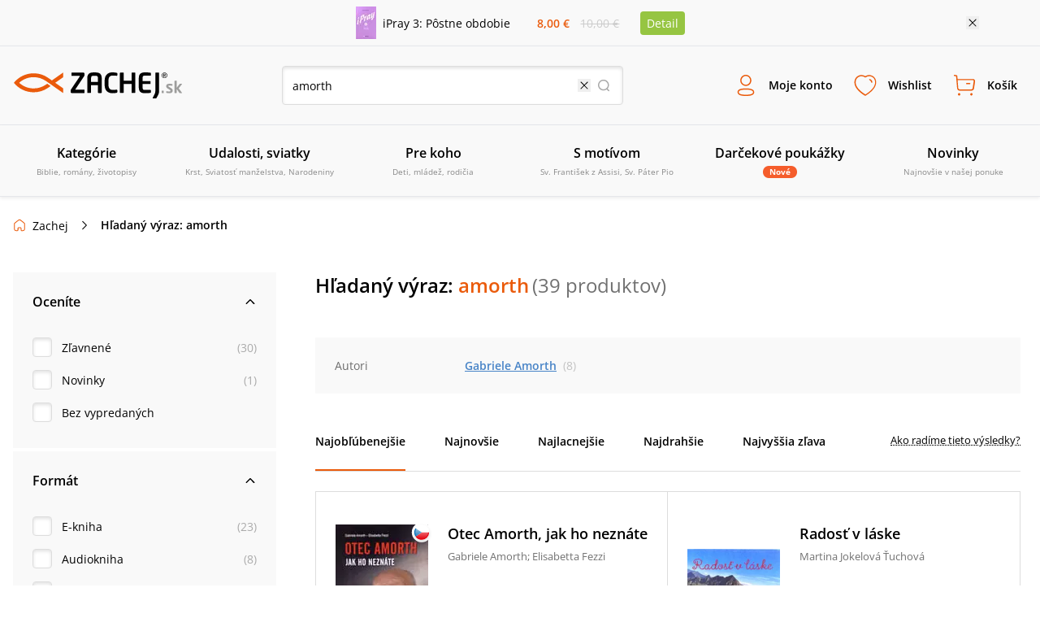

--- FILE ---
content_type: text/html; charset=utf-8
request_url: https://www.zachej.sk/vyhladavanie/?term=amorth
body_size: 90046
content:
<!DOCTYPE html><html lang="sk"><head><meta charSet="utf-8"/><title>amorth • Zachej.sk</title><meta http-equiv="Content-Type" content="text/html; charset=UTF-8"/><meta http-equiv="Content-language" content="sk"/><meta http-equiv="Cache-control" content="public"/><link rel="shortcut icon" href="/nextpublic/favicon.png"/><meta name="p:domain_verify" content="5544fbabd64ab42c69058efa266fc3ff"/><meta name="viewport" content="width=360, initial-scale=1.0, maximum-scale=1.0, user-scalable=0"/><meta name="robots" content="index, follow"/><meta name="description"/><meta property="og:type" content="website"/><meta property="og:title" content="amorth • Zachej.sk"/><meta property="og:description"/><meta property="og:url" content="https://www.zachej.sk/vyhladavanie/"/><meta property="og:site_name" content="Zachej.sk"/><link rel="canonical" href="https://www.zachej.sk/vyhladavanie/"/><meta name="next-head-count" content="16"/><link rel="dns-prefetch" href="https://api.zachej.sk/"/><link rel="dns-prefetch" href="https://connect.facebook.net"/><link rel="preconnect" href="https://connect.facebook.net"/><link rel="preload" href="/nextpublic/font/OpenSans/OpenSans-Light.ttf" as="font" crossorigin="anonymous" type="font/woff2"/><link rel="preload" href="/nextpublic/font/OpenSans/OpenSans-LightItalic.ttf" as="font" crossorigin="anonymous" type="font/woff2"/><link rel="preload" href="/nextpublic/font/OpenSans/OpenSans-Regular.ttf" as="font" crossorigin="anonymous" type="font/woff2"/><link rel="preload" href="/nextpublic/font/OpenSans/OpenSans-Italic.ttf" as="font" crossorigin="anonymous" type="font/woff2"/><link rel="preload" href="/nextpublic/font/OpenSans/OpenSans-SemiBold.ttf" as="font" crossorigin="anonymous" type="font/woff2"/><link rel="preload" href="/nextpublic/font/OpenSans/OpenSans-SemiBoldItalic.ttf" as="font" crossorigin="anonymous" type="font/woff2"/><link rel="preload" href="/nextpublic/font/OpenSans/OpenSans-Bold.ttf" as="font" crossorigin="anonymous" type="font/woff2"/><link rel="preload" href="/nextpublic/font/OpenSans/OpenSans-BoldItalic.ttf" as="font" crossorigin="anonymous" type="font/woff2"/><meta name="facebook-domain-verification" content="ll04n68quuicagw7o9l7kf779q7zie"/><meta name="google-site-verification" content="Pj_3JeBx5iXMRZmLpkGpyz5FT5MHPTtlLNZafR8h2tc"/><link rel="preload" href="/_next/static/css/db93ead9d0e3d8d5.css" as="style"/><link rel="stylesheet" href="/_next/static/css/db93ead9d0e3d8d5.css" data-n-g=""/><noscript data-n-css=""></noscript><script defer="" nomodule="" src="/_next/static/chunks/polyfills-c67a75d1b6f99dc8.js"></script><script defer="" src="/_next/static/chunks/598.ddf3c279ec63fc73.js"></script><script defer="" src="/_next/static/chunks/9781.28fa24a20f0c4210.js"></script><script defer="" src="/_next/static/chunks/5527.9a94b66f7a81a74d.js"></script><script defer="" src="/_next/static/chunks/8485.30fe847932d4c852.js"></script><script defer="" src="/_next/static/chunks/7235.be766aac78bf13b8.js"></script><script defer="" src="/_next/static/chunks/933.72104c7b6359b273.js"></script><script defer="" src="/_next/static/chunks/401.562a69a777fa0d98.js"></script><script defer="" src="/_next/static/chunks/5100.f1adbe833a199353.js"></script><script defer="" src="/_next/static/chunks/5072.9e0e7dc1827032aa.js"></script><script src="/_next/static/chunks/webpack-5300d5980964ea0d.js" defer=""></script><script src="/_next/static/chunks/framework-9387e000915d7b64.js" defer=""></script><script src="/_next/static/chunks/main-89b7380338714afb.js" defer=""></script><script src="/_next/static/chunks/pages/_app-66e80c542b0a37cc.js" defer=""></script><script src="/_next/static/chunks/6188-c2edbc2f4b6ada17.js" defer=""></script><script src="/_next/static/chunks/6066-0ffb830c3a3f0b2d.js" defer=""></script><script src="/_next/static/chunks/7883-e99644639ee5c79f.js" defer=""></script><script src="/_next/static/chunks/4578-ffaa30282369954c.js" defer=""></script><script src="/_next/static/chunks/9311-7dea8ae64c36c999.js" defer=""></script><script src="/_next/static/chunks/4062-01658e8f12d75797.js" defer=""></script><script src="/_next/static/chunks/2995-55a7b98b81812ff6.js" defer=""></script><script src="/_next/static/chunks/9758-b87644d82a9d78c7.js" defer=""></script><script src="/_next/static/chunks/pages/vyhladavanie-f46dabb236bfb636.js" defer=""></script><script src="/_next/static/krHxQ2CT6TcpzvbH6jjwo/_buildManifest.js" defer=""></script><script src="/_next/static/krHxQ2CT6TcpzvbH6jjwo/_ssgManifest.js" defer=""></script></head><body><div id="__next"><noscript><img height="1" width="1" style="display:none" src="https://www.facebook.com/tr?id=2707627506188548&amp;ev=PageView&amp;noscript=1"/></noscript><noscript><div style="display:inline"><img height="1" width="1" style="border-style:none" alt="" src="//googleads.g.doubleclick.net/pagead/viewthroughconversion/981028140/?value=0&amp;guid=ON&amp;script=0"/></div></noscript><div style="background-color:#F9F9F9;color:#000000;font-size:14px"><div class="relative flex justify-center items-center mx-auto 2xl:max-w-[1500px] max-w-[1130px] p-2"><div class="flex items-center"><a class="flex items-center mr-4 w-1/2" href="/produkt/56099/ipray-3-postne-obdobie/"><img class="h-10 w-auto mr-2" src="https://sources.zachej.sk/images/catalog/56099/ipray-3-postne-obdobie-x00ol.JPG?height=40&amp;q=80&amp;mode=fit" alt="main_image"/><p>iPray 3: Pôstne obdobie</p></a><div class="flex items-center justify-evenly flex-col w-16 sm540:flex-row sm540:w-32"><p class="my-0 mx-1 p-0 font-semibold text-primary">8,00 €</p><p class="line-through p-0 m-0 text-borderLightGray">10,00 €</p></div><a class="m-0 ml-4 py-1 px-2 bg-secondary text-white rounded" href="/produkt/56099/ipray-3-postne-obdobie/">Detail</a></div><button class="absolute w-4 h-4 bg-[url(&#x27;/nextpublic/close.svg&#x27;)] bg-16 right-2 sm540:right-3 lg:right-0"></button></div></div><div class="px-4 py-3 w-full bg-offwhite z-10000000 left-0 transition-all duration-700 ease-linear shadow-primaryShadow border-b border-lightGrey false md800:py-6 md800:border-t "><div class="flex justify-between items-center flex-wrap m-auto w-full 2xl:max-w-[1500px]"><a title="Zachej.sk - kresťanské kníhkupectvo" href="https://www.zachej.sk/" class="logo-tailwind-sk"><span class="hidden">Zachej.sk - kresťanské kníhkupectvo</span></a><div class="hidden md800:block"><div class="relative h-12 w-full md800:w-80 lg:w-[420px] 2xl:w-[560px]"><input class="textInput " type="text" placeholder="Vyhľadávanie..." value=""/><button class="bg-transparent h-4 w-4 border-0 absolute top-4 right-4 bg-[url(&#x27;/nextpublic/header/search.svg&#x27;)]"></button></div></div><div class="flex"><div class="text-center font-bold relative"><button class="peer border-0 bg-transparent flex flex-col items-center justify-center font-primary font-semibold h-fit text-[9px] mx-1 xsm470:m-0 p-0 xsm470:p-3 xsm470:text-xs xsm470:w-fit md980:text-sm md980:h-12 md980:flex-row"><i class="bg-[url(&#x27;/nextpublic/header/user.svg&#x27;)] bg-contain bg-no-repeat bg-left w-6 h-6 m-0 sm540:h-8 sm540:w-8 md980:mr-3"></i><p class=" transition-all duration-200">Moje konto</p></button><div class="hidden md800:block fixed m-0 left-[-500px] pt-0 mt-8 w-full top-[12%] xsm420:top-3/4 xsm420:w-[320px] xsm420:absolute transition-all duration-400 ease-linear  
                    right-0 left-auto xsm420:right-auto xsm420:left-1/2 xsm420:-ml-36 
                    invisible opacity-0 z-10000003 
                    md:peer-hover:visible md:peer-hover:opacity-1 md:peer-hover:top-1/2 md:hover:top-1/2 md:hover:-pt-2
                    "><div class="relative w-11/12 mx-auto flex flex-col after:hidden xsm420:after:block xsm420:w-[320px] bg-white text-black text-center shadow-darkerShadow rounded-[4px]
                    after:absolute after:content-[&#x27;&#x27;] after:right-auto after:left-[141px] after:w-4 after:h-2 after:bg-[url(&#x27;/nextpublic/arrow_popup.svg&#x27;)] after:bottom-full
                    "><div class="flex flex-row  self-start text-24 font-semibold w-full justify-between"><button class="absolute w-4 h-4 bg-[url(&#x27;/nextpublic/close.svg&#x27;)] bg-16 right-2.5 xsm420:hidden"></button></div><div class="w-[320px]"><div class="flex textNormal font-normal text-left items-center p-6 border-b border-lighterGray"><img src="/nextpublic/club/swan.svg" alt="logo" class="h-8 mr-4"/><p class="m-0">Staňte sa členom<!-- --> <a href="/zachejclub/" class="underline text-zachejClub">ZachejClubu</a><br/> a získajte<!-- --> <a href="/vyhody-zachejclubu/" class="underline text-zachejClub">množstvo výhod</a>.</p></div><div class="flex px-6 mt-6 mb-2"><button class="w-1/2 flex justify-center border-solid textNormal font-semibold leading-5 border-primary text-primary bg-lightPrimary z-10 border h-[48px] border-lightGray shadow-darkerShadow rounded-l-[4px] flex items-center">Prihlásenie</button><button class="w-1/2 flex justify-center border-solid textNormal font-semibold leading-5  border border-lightGray rounded-r-[4px] -ml-[1px] shadow-darkerShadow flex items-center">Registrácia</button></div><div class="w-full"><div class="flex items-center justify-center mx-6"><form action="https://api.zachej.sk/auth/login" class="form-horizontal w-full" method="POST" accept-charset="utf-8"><input type="hidden" name="redirect" value=""/><div class="flex"><div class="flex flex-col relative max-w-[350px] w-full items-stretch"><div class="flex items-center relative py-2 px-0 xsm470:pt-4"><div class="relative flex flex-col w-full"><input id="email" class=" textInput" name="email" type="text" placeholder="Prihlasovací email" value=""/></div></div><div class="flex items-center relative py-2 px-0 xsm470:pt-4"><div class="inpt-cont inpt-cont--100 login "><input placeholder="Heslo" name="password" id="password" type="password" class="cart-text-input font-normal textInput" value=""/><span class="inpt-cont__error"></span><span class="inpt-cont__warn"></span></div><img src="/nextpublic/auth/show.svg" class="w-6 h-6 cursor-pointer absolute right-4"/></div><div class="flex justify-end mb-6 mt-4"><a href="/zabudnute-heslo/" class="underline text-link font-normal textNormal hover:no-underline">Zabudli ste heslo?</a></div><button class="primaryButton" name="submit" type="submit">Prihlásiť sa</button><div class="underline text-link text-center font-normal textNormal hover:no-underline cursor-pointer mt-6">Prihlásiť sa cez sociálne siete</div><div class="mt-6 xsm470:max-h-0 max-h-0 overflow-y-hidden transition ease-in-out delay-500"><div class="flex justify-between"><a href="https://api.zachej.sk/auth/facebook?state=" class="mr-2 textNormal rounded-full w-full py-2 px-8 flex justify-center items-center shadow-darkerShadow rounded-[4px] mb-6 border hover:shadow-none transition-all duration-200"><svg fill="#1877F2" width="24px" height="24px"><path d="M24,12c0-6.6-5.4-12-12-12S0,5.4,0,12c0,5.9,4.3,10.9,10.1,11.9v-8.4h-3V12h3V9.4c0-3,1.8-4.7,4.5-4.7 c0.9,0,1.8,0.1,2.7,0.2v3h-1.5c-0.9-0.1-1.8,0.5-1.9,1.5c0,0.1,0,0.3,0,0.4V12h3.3l-0.5,3.5h-2.8v8.4C19.7,22.9,24,17.9,24,12z"></path></svg></a><a href="https://api.zachej.sk/auth/google?state=" class="textNormal rounded-full ml-2 w-full py-2 px-8 flex justify-center items-center shadow-darkerShadow rounded-[4px] mb-6 border hover:shadow-none transition-all duration-200"><img src="/nextpublic/auth/google_colorful.svg" alt="google" class="w-6 h-6 "/></a></div></div></div></div></form></div></div></div></div></div></div><div class="text-center font-bold relative"><button class="peer border-0 bg-transparent flex flex-col items-center justify-center font-primary font-semibold h-fit text-[9px] mx-1 xsm470:m-0 p-0 xsm470:p-3 xsm470:text-xs xsm470:w-fit md980:text-sm md980:h-12 md980:flex-row"><i class="bg-[url(&#x27;/nextpublic/header/wishlist.svg&#x27;)] bg-contain bg-no-repeat bg-left w-6 h-6 m-0 sm540:h-8 sm540:w-8 md980:mr-3"></i><p class=" transition-all duration-200">Wishlist</p></button><div class="hidden md800:block fixed m-0 left-[-500px] pt-0 mt-8 w-full top-[12%] xsm420:top-3/4 xsm420:w-[320px] xsm420:absolute transition-all duration-400 ease-linear  
                    right-0 left-auto 
                    invisible opacity-0 z-10000003 
                    md:peer-hover:visible md:peer-hover:opacity-1 md:peer-hover:top-1/2 md:hover:top-1/2 md:hover:-pt-2
                    "><div class="relative w-11/12 mx-auto flex flex-col after:hidden xsm420:after:block xsm420:w-[320px] bg-white text-black text-center shadow-darkerShadow rounded-[4px]
                    after:absolute after:content-[&#x27;&#x27;] after:right-4 after:left-auto after:w-4 after:h-2 after:bg-[url(&#x27;/nextpublic/arrow_popup.svg&#x27;)] after:bottom-full
                    "><div class="flex flex-row p-6 self-start text-24 font-semibold w-full justify-between">Wishlist<button class="absolute w-4 h-4 bg-[url(&#x27;/nextpublic/close.svg&#x27;)] bg-16 right-2.5 xsm420:hidden"></button></div><div class="flex flex-col border-t border-borderGrey overflow-scroll w-full flex-1 xsm420:overflow-hidden"><span class="textNormal font-normal mt-6 mx-6 leading-[1.3]">Pre zobrazenie Wishlist-u je potrebné sa prihlásiť.</span><button class="primaryButton m-6">Prihlásiť sa</button></div><div class="pb-6 px-6 textNormal bg-white text-darkText w-full text-left font-normal"><p class="text-center leading-[1.3]">Označte si svoje obľúbené produkty a oni tu budú na Vás čakať. Hľadajte ikonu srdiečka pri každom produkte.</p></div></div></div></div><div class="text-center font-bold relative"><button class="peer border-0 bg-transparent flex flex-col items-center justify-center font-primary font-semibold h-fit text-[9px] mx-1 xsm470:m-0 p-0 xsm470:p-3 xsm470:text-xs xsm470:w-fit md980:text-sm md980:h-12 md980:flex-row"><i class="bg-[url(&#x27;/nextpublic/header/cart.svg&#x27;)] bg-contain bg-no-repeat bg-left w-6 h-6 m-0 sm540:h-8 sm540:w-8 md980:mr-3"></i><p class=" transition-all duration-200">Košík</p></button><div class="hidden md800:block fixed m-0 left-[-500px] pt-0 mt-8 w-full top-[12%] xsm420:top-3/4 xsm420:w-[320px] xsm420:absolute transition-all duration-400 ease-linear  
                    right-0 left-auto 
                    invisible opacity-0 z-10000003 
                    md:peer-hover:visible md:peer-hover:opacity-1 md:peer-hover:top-1/2 md:hover:top-1/2 md:hover:-pt-2
                    "><div class="relative w-11/12 mx-auto flex flex-col after:hidden xsm420:after:block xsm420:w-[320px] bg-white text-black text-center shadow-darkerShadow rounded-[4px]
                    after:absolute after:content-[&#x27;&#x27;] after:right-4 after:left-auto after:w-4 after:h-2 after:bg-[url(&#x27;/nextpublic/arrow_popup.svg&#x27;)] after:bottom-full
                    "><div class="flex flex-row p-6 self-start text-24 font-semibold w-full justify-between">Košík<button class="absolute w-4 h-4 bg-[url(&#x27;/nextpublic/close.svg&#x27;)] bg-16 right-2.5 xsm420:hidden"></button></div><div class="flex flex-col items-center border-t border-borderGrey w-full overflow-scroll flex-1 xsm420:overflow-hidden"><div class="flex flex-col items-center max-w-[352px] mx-auto"><img src="/nextpublic/emptyStates/emptyCart.svg" alt="emptyCart" class="w-20 h-20 mt-6"/><p class="font-semibold text-18 my-4 leading-5">Váš košík je prázdny</p></div></div><div class="pb-6 px-6 textNormal text-left font-normal w-full"><p class="text-center text-darkText leading-[1.3]">Pridajte si tu produkty a vyčarte úsmev košíku.</p></div></div></div></div><div class="block md980:hidden"><button class="border-0 bg-transparent flex flex-col items-center justify-center font-primary font-semibold h-fit text-9 p-0 w-10 xsm470:p-3 xsm470:text-xs xsm470:w-fit"><i class="bg-[url(&#x27;/nextpublic/header/menu.svg&#x27;)] bg-contain bg-no-repeat bg-left w-6 h-6 m-0 sm540:h-8 sm540:w-8 md980:mr-3"></i>Menu</button></div></div><div class="block w-full md800:w-fit md800:hidden pt-4"><div class="relative h-12 w-full md800:w-80 lg:w-[420px] 2xl:w-[560px]"><input class="textInput " type="text" placeholder="Vyhľadávanie..." value=""/><button class="bg-transparent h-4 w-4 border-0 absolute top-4 right-4 bg-[url(&#x27;/nextpublic/header/search.svg&#x27;)]"></button></div></div></div></div><div class="px-4 py-3 w-full bg-offwhite z-10000000 fixed -top-52 left-0 shadow-primaryShadow border-b border-lightGrey transition-all duration-300 ease-linear md800:hidden"></div><nav class="relative hidden h-[88px] md980:block shadow-primaryShadow border-b border-lightGrey bg-offwhite z-50"><div class="box-content mx-auto p-0 w-full 2xl:max-w-[1500px]"><ul class="m-0 p-0 w-full h-[88px] flex items-center justify-between 2xl:max-w-[1500px]"><li class="w-1/6 flex-1 transition-opacity duration-300 ease-out inline-block" id="0"><a class="group flex flex-col justify-center items-center border-b-2 border-transparent h-[88px] transition-all duration-300 ease-out cursor-pointer
                  hover:text-primary hover:border-primary hover:after:border-b-primary"><span class="text-base font-semibold mb-1">Kategórie</span><span class="text-10 font-normal align-center text-mediumGrey text-center">Biblie, romány, životopisy</span><div class="block absolute top-[88px] left-0 w-full z-50 bg-offwhite shadow-menuShadow"></div></a></li><li class="w-1/6 flex-1 transition-opacity duration-300 ease-out inline-block" id="1"><a class="group flex flex-col justify-center items-center border-b-2 border-transparent h-[88px] transition-all duration-300 ease-out cursor-pointer
                  hover:text-primary hover:border-primary hover:after:border-b-primary"><span class="text-base font-semibold mb-1">Udalosti, sviatky</span><span class="text-10 font-normal align-center text-mediumGrey text-center">Krst, Sviatosť manželstva, Narodeniny</span><div class="block absolute top-[88px] left-0 w-full z-50 bg-offwhite shadow-menuShadow"></div></a></li><li class="w-1/6 flex-1 transition-opacity duration-300 ease-out inline-block" id="2"><a class="group flex flex-col justify-center items-center border-b-2 border-transparent h-[88px] transition-all duration-300 ease-out cursor-pointer
                  hover:text-primary hover:border-primary hover:after:border-b-primary"><span class="text-base font-semibold mb-1">Pre koho</span><span class="text-10 font-normal align-center text-mediumGrey text-center">Deti, mládež, rodičia</span><div class="block absolute top-[88px] left-0 w-full z-50 bg-offwhite shadow-menuShadow"></div></a></li><li class="w-1/6 flex-1 transition-opacity duration-300 ease-out inline-block" id="3"><a class="group flex flex-col justify-center items-center border-b-2 border-transparent h-[88px] transition-all duration-300 ease-out cursor-pointer
                  hover:text-primary hover:border-primary hover:after:border-b-primary"><span class="text-base font-semibold mb-1">S motívom</span><span class="text-10 font-normal align-center text-mediumGrey text-center">Sv. František z Assisi, Sv. Páter Pio</span><div class="block absolute top-[88px] left-0 w-full z-50 bg-offwhite shadow-menuShadow"></div></a></li><li class="w-1/6 flex-1 transition-opacity duration-300 ease-out inline-block" id="4"><a class="group flex flex-col justify-center items-center border-b-2 border-transparent h-[88px] transition-all duration-300 ease-out cursor-pointer
                  hover:text-primary hover:border-primary hover:after:border-b-primary" href="/kategoria/221/darcekove-poukazky/"><span class="text-base font-semibold mb-1">Darčekové poukážky</span><span class="py-0 px-2 rounded-xl bg-orange text-10 text-white font-bold">Nové</span><div class="block absolute top-[88px] left-0 w-full z-50 bg-offwhite shadow-menuShadow"></div></a></li><li class="w-1/6 flex-1 transition-opacity duration-300 ease-out inline-block" id="5"><a class="group flex flex-col justify-center items-center border-b-2 border-transparent h-[88px] transition-all duration-300 ease-out cursor-pointer
                  hover:text-primary hover:border-primary hover:after:border-b-primary" href="/novinky/"><span class="text-base font-semibold mb-1">Novinky</span><span class="text-10 font-normal align-center text-mediumGrey text-center">Najnovšie v našej ponuke</span><div class="block absolute top-[88px] left-0 w-full z-50 bg-offwhite shadow-menuShadow"></div></a></li><li class="w-1/6 flex-1 transition-opacity duration-300 ease-out hidden 2xl:inline-block" id="6"><a class="group flex flex-col justify-center items-center border-b-2 border-transparent h-[88px] transition-all duration-300 ease-out cursor-pointer
                  hover:text-primary hover:border-primary hover:after:border-b-primary" href="/najpredavanejsie/"><span class="text-base font-semibold mb-1">Najpredávanejšie</span><span class="text-10 font-normal align-center text-mediumGrey text-center">Top 100 za posledných 30 dní</span><div class="block absolute top-[88px] left-0 w-full z-50 bg-offwhite shadow-menuShadow"></div></a></li><li class="w-1/6 flex-1 transition-opacity duration-300 ease-out hidden 2xl:inline-block" id="7"><a class="group flex flex-col justify-center items-center border-b-2 border-transparent h-[88px] transition-all duration-300 ease-out cursor-pointer
                  hover:text-primary hover:border-primary hover:after:border-b-primary" href="/recenzie/"><span class="text-base font-semibold mb-1">Recenzie</span><span class="text-10 font-normal align-center text-mediumGrey text-center">Názory našich zákazníkov</span><div class="block absolute top-[88px] left-0 w-full z-50 bg-offwhite shadow-menuShadow"></div></a></li></ul></div></nav><div class="absolute left-0 top-0 invisible h-0 w-screen bg-transparent z-10000000  transition-all duration-500 ease-linear"><div class="relative top-0 -left-96 h-screen w-80 xsm420:w-[360px] bg-white shadow-sideMenuShadow transition-all duration-200 ease-linear z-100"><div class="flex flex-col bg-white"><div class="relative flex justify-start items-center border-b border-lightGrey font-semibold text-lg text-black py-5 px-6"><a class="no-underline" href="/">Menu</a><span class="absolute w-6 h-6 right-6 cursor-pointer bg-[url(&#x27;/nextpublic/close.svg&#x27;)] bg-24"></span></div><div class="relative flex items-center text-sm cursor-pointer p-4 pl-6 border-b border-transparent transition-all duration-300 ease-linear font-semibold ">Kategórie<div class="w-6 h-6 absolute right-6 bg-[url(&quot;/nextpublic/separator.svg&quot;)] bg-24"></div></div><div class="relative flex items-center text-sm cursor-pointer p-4 pl-6 border-b border-transparent transition-all duration-300 ease-linear font-semibold ">Udalosti, sviatky<div class="w-6 h-6 absolute right-6 bg-[url(&quot;/nextpublic/separator.svg&quot;)] bg-24"></div></div><div class="relative flex items-center text-sm cursor-pointer p-4 pl-6 border-b border-transparent transition-all duration-300 ease-linear font-semibold ">Pre koho<div class="w-6 h-6 absolute right-6 bg-[url(&quot;/nextpublic/separator.svg&quot;)] bg-24"></div></div><div class="relative flex items-center text-sm cursor-pointer p-4 pl-6 border-b border-transparent transition-all duration-300 ease-linear font-semibold ">S motívom<div class="w-6 h-6 absolute right-6 bg-[url(&quot;/nextpublic/separator.svg&quot;)] bg-24"></div></div><a class="" href="/kategoria/221/darcekove-poukazky/"><div class="relative flex items-center text-sm cursor-pointer p-4 pl-6 border-b border-transparent transition-all duration-300 ease-linear font-semibold">Darčekové poukážky</div></a><a class="" href="/novinky/"><div class="relative flex items-center text-sm cursor-pointer p-4 pl-6 border-b border-transparent transition-all duration-300 ease-linear font-semibold">Novinky</div></a><a class="" href="/najpredavanejsie/"><div class="relative flex items-center text-sm cursor-pointer p-4 pl-6 border-b border-transparent transition-all duration-300 ease-linear font-semibold">Najpredávanejšie</div></a><a class="" href="/recenzie/"><div class="relative flex items-center text-sm cursor-pointer p-4 pl-6 border-b border-transparent transition-all duration-300 ease-linear font-semibold">Recenzie</div></a></div><div class="w-full mt-4 p-4 pl-6 border-t-2 border-lightGrey"><a href="/postovne-a-doprava/" class="relative text-sm py-4 flex items-center border-b border-transparent transition-all duration-300 ease-linear ">Poštovné a doprava</a><a href="/kontakt/" class="relative text-sm py-4 flex items-center border-b border-transparent transition-all duration-300 ease-linear ">Kontakt</a></div></div><div class="absolute overflow-y-scroll top-0 -left-96 h-screen w-80 xsm420:w-[360px] bg-white transition-all duration-300 ease-linear z-100"><div class="flex flex-col bg-white"><div class="relative flex justify-start items-center border-b border-lightGrey font-semibold text-lg text-black py-5 px-6"><a class="no-underline" href="/">Menu</a><span class="absolute w-6 h-6 right-6 cursor-pointer bg-[url(&#x27;/nextpublic/close.svg&#x27;)] bg-24"></span></div><a><div class="relative flex items-center text-sm cursor-pointer p-4 pl-6 border-b border-transparent transition-all duration-300 ease-linear font-semibold "><img alt="Kategórie" loading="lazy" width="30" height="30" decoding="async" data-nimg="1" class="rounded-full border border-borderGrey p-[2px] mr-3 w-8 h-8" style="color:transparent" src="/nextpublic/footer/avatar.svg"/><div class="w-6 h-6 absolute right-6 bg-[url(&quot;/nextpublic/separator.svg&quot;)] bg-24"></div></div></a><a><div class="relative flex items-center text-sm cursor-pointer p-4 pl-6 border-b border-transparent transition-all duration-300 ease-linear font-semibold "><img alt="Udalosti, sviatky" loading="lazy" width="30" height="30" decoding="async" data-nimg="1" class="rounded-full border border-borderGrey p-[2px] mr-3 w-8 h-8" style="color:transparent" src="/nextpublic/footer/avatar.svg"/><div class="w-6 h-6 absolute right-6 bg-[url(&quot;/nextpublic/separator.svg&quot;)] bg-24"></div></div></a><a><div class="relative flex items-center text-sm cursor-pointer p-4 pl-6 border-b border-transparent transition-all duration-300 ease-linear font-semibold "><img alt="Pre koho" loading="lazy" width="30" height="30" decoding="async" data-nimg="1" class="rounded-full border border-borderGrey p-[2px] mr-3 w-8 h-8" style="color:transparent" src="/nextpublic/footer/avatar.svg"/><div class="w-6 h-6 absolute right-6 bg-[url(&quot;/nextpublic/separator.svg&quot;)] bg-24"></div></div></a><a><div class="relative flex items-center text-sm cursor-pointer p-4 pl-6 border-b border-transparent transition-all duration-300 ease-linear font-semibold "><img alt="S motívom" loading="lazy" width="30" height="30" decoding="async" data-nimg="1" class="rounded-full border border-borderGrey p-[2px] mr-3 w-8 h-8" style="color:transparent" src="/nextpublic/footer/avatar.svg"/><div class="w-6 h-6 absolute right-6 bg-[url(&quot;/nextpublic/separator.svg&quot;)] bg-24"></div></div></a><a><div class="relative flex items-center text-sm cursor-pointer p-4 pl-6 border-b border-transparent transition-all duration-300 ease-linear font-semibold "><img alt="Darčekové poukážky" loading="lazy" width="30" height="30" decoding="async" data-nimg="1" class="rounded-full border border-borderGrey p-[2px] mr-3 w-8 h-8" style="color:transparent" src="/nextpublic/footer/avatar.svg"/></div></a><a><div class="relative flex items-center text-sm cursor-pointer p-4 pl-6 border-b border-transparent transition-all duration-300 ease-linear font-semibold "><img alt="Novinky" loading="lazy" width="30" height="30" decoding="async" data-nimg="1" class="rounded-full border border-borderGrey p-[2px] mr-3 w-8 h-8" style="color:transparent" src="/nextpublic/footer/avatar.svg"/></div></a><a><div class="relative flex items-center text-sm cursor-pointer p-4 pl-6 border-b border-transparent transition-all duration-300 ease-linear font-semibold "><img alt="Najpredávanejšie" loading="lazy" width="30" height="30" decoding="async" data-nimg="1" class="rounded-full border border-borderGrey p-[2px] mr-3 w-8 h-8" style="color:transparent" src="/nextpublic/footer/avatar.svg"/></div></a><a><div class="relative flex items-center text-sm cursor-pointer p-4 pl-6 border-b border-transparent transition-all duration-300 ease-linear font-semibold "><img alt="Recenzie" loading="lazy" width="30" height="30" decoding="async" data-nimg="1" class="rounded-full border border-borderGrey p-[2px] mr-3 w-8 h-8" style="color:transparent" src="/nextpublic/footer/avatar.svg"/></div></a></div><div class="w-full mt-4 p-4 pl-6 border-t-2 border-lightGrey"><a href="/postovne-a-doprava/" class="relative text-sm py-4 flex items-center border-b border-transparent transition-all duration-300 ease-linear ">Poštovné a doprava</a><a href="/kontakt/" class="relative text-sm py-4 flex items-center border-b border-transparent transition-all duration-300 ease-linear ">Kontakt</a></div></div><div class="absolute overflow-y-scroll top-0 -left-96 h-screen w-80 xsm420:w-[360px]  bg-white transition-all duration-300 ease-linear z-100"><div class="flex flex-col bg-white"><div class="relative flex justify-start items-center border-b border-lightGrey font-semibold text-lg text-black py-5 px-6"><a class="no-underline" href="/">Menu</a><span class="absolute w-6 h-6 right-6 cursor-pointer bg-[url(&#x27;/nextpublic/close.svg&#x27;)] bg-24"></span></div></div><div class="w-full mt-4 p-4 pl-6 border-t-2 border-lightGrey"><a href="/postovne-a-doprava/" class="relative text-sm py-4 flex items-center border-b border-transparent transition-all duration-300 ease-linear ">Poštovné a doprava</a><a href="/kontakt/" class="relative text-sm py-4 flex items-center border-b border-transparent transition-all duration-300 ease-linear ">Kontakt</a></div></div><div class="absolute overflow-y-scroll top-0 -left-96 h-screen w-80 xsm420:w-[360px]  bg-white transition-all duration-300 ease-linear z-100"><div class="flex flex-col bg-white"><div class="relative flex justify-start items-center border-b border-lightGrey font-semibold text-lg text-black py-5 px-6"><a class="no-underline" href="/">Menu</a><span class="absolute w-6 h-6 right-6 cursor-pointer bg-[url(&#x27;/nextpublic/close.svg&#x27;)] bg-24"></span></div></div><div class="w-full mt-4 p-4 pl-6 border-t-2 border-lightGrey"><a href="/postovne-a-doprava/" class="relative text-sm py-4 flex items-center border-b border-transparent transition-all duration-300 ease-linear ">Poštovné a doprava</a><a href="/kontakt/" class="relative text-sm py-4 flex items-center border-b border-transparent transition-all duration-300 ease-linear ">Kontakt</a></div></div><div id="dimmer" class="absolute right-0 top-0 invisible  w-screen h-screen bg-dimmerColorDark z-10000000  transition-all duration-200 ease-linear z-99"></div></div><div class="w-full"><div class="w-full relative m-auto 2xl:w-full 2xl:max-w-[1500px]"><div class="peer absolute right-0 top-0 w-8 h-[68px] z-10 bg-transparent bg-gradient-to-r from-transparent to-white"></div><div class="max-w-full pt-4 mb-6 md800:py-6 px-4 overflow-x-scroll 2xl:max-w-[1500px] 2xl:px-0 no-scrollbar"><div class="flex w-fit whitespace-nowrap"><div class="flex items-center text-12 md980:text-14 text-black font-normal last-of-type:font-semibold first-of-type:ml-0"><div class="w-4 h-4 m-0 mr-2 bg-[url(&#x27;/nextpublic/home.svg&#x27;)] bg-16 bg-no-repeat"></div><a class="m-0 hover:underline h-5 w-fit" href="/">Zachej</a><div class="w-4 h-4 m-0 mx-2 bg-[url(&#x27;/nextpublic/separator.svg&#x27;)] bg-16 bg-no-repeat sm540:mx-3"></div></div><div class="flex items-center text-12 md980:text-14 text-black font-normal last-of-type:font-semibold first-of-type:ml-0"><span>Hľadaný výraz: amorth</span></div></div></div></div><div class="absolute left-0 top-0 invisible h-0 w-screen h-full bg-transparent z-10000000  transition-all duration-500 ease-linear"><div class="absolute top-0 -left-96 h-screen w-80 xsm420:w-[360px] bg-white shadow-sideMenuShadow overflow-y-scroll transition-all duration-200 ease-linear z-100"><div class="flex flex-col bg-white"><div class="relative flex justify-start items-center border-b border-lightGrey font-semibold text-lg text-black py-5 px-6">Filtre<span class="absolute w-6 h-6 right-6 cursor-pointer bg-[url(&#x27;/nextpublic/close.svg&#x27;)] bg-24"></span></div><div class="min-w-[324px]"><div class="bg-offwhite mb-1 p-6"><div class="w-full bg-[url(&#x27;/nextpublic/arrowUpBlack.svg&#x27;)] bg-16 bg-no-repeat bg-right cursor-pointer"><h3 class="m-0 p-0 font-semibold text-14 md800:text-16">Oceníte</h3></div><div class="mt-6 cursor-pointer"><div class="flex w-full items-center text-13 md800:text-14 py-2"><input id="sale" type="checkbox" class="checkboxInput"/><label class="text-13 md800:text-14 w-full flex justify-between ml-3 cursor-pointer" for="sale"><p class="hover:underline">Zľavnené</p><span class="text-grey">(<!-- -->30<!-- -->)</span></label></div><div class="flex w-full items-center text-13 md800:text-14 py-2"><input id="new" type="checkbox" class="checkboxInput"/><label class="text-13 md800:text-14 w-full flex justify-between ml-3 cursor-pointer" for="new"><p class="hover:underline">Novinky</p><span class="text-grey">(<!-- -->1<!-- -->)</span></label></div><div class="flex w-full items-center text-13 md800:text-14 py-2"><input id="only-on-stock" type="checkbox" class="checkboxInput"/><label class="text-13 md800:text-14 w-full flex justify-between ml-3 cursor-pointer" for="only-on-stock"><p class="hover:underline">Bez vypredaných</p></label></div></div></div><div class="bg-offwhite mb-1 p-6"><div class="w-full bg-[url(&#x27;/nextpublic/arrowUpBlack.svg&#x27;)] bg-16 bg-no-repeat bg-right cursor-pointer"><h3 class="m-0 p-0 font-semibold text-14 md800:text-16">Formát</h3></div><div class="mt-6 cursor-pointer"><div class="flex w-full items-center text-13 md800:text-14 py-2"><input id="e-book" type="checkbox" class="checkboxInput"/><label class="text-13 md800:text-14 w-full flex justify-between ml-3 cursor-pointer" for="e-book"><p class="hover:underline">E-kniha</p><span class="text-grey">(<!-- -->23<!-- -->)</span></label></div><div class="flex w-full items-center text-13 md800:text-14 py-2"><input id="audiobook" type="checkbox" class="checkboxInput"/><label class="text-13 md800:text-14 w-full flex justify-between ml-3 cursor-pointer" for="audiobook"><p class="hover:underline">Audiokniha</p><span class="text-grey">(<!-- -->8<!-- -->)</span></label></div><div class="flex w-full items-center text-13 md800:text-14 py-2"><input id="no_e-book" type="checkbox" class="checkboxInput"/><label class="text-13 md800:text-14 w-full flex justify-between ml-3 cursor-pointer" for="no_e-book"><p class="hover:underline">Tlačená kniha</p><span class="text-grey">(<!-- -->8<!-- -->)</span></label></div></div></div><div class="bg-offwhite mb-1 p-6"><div class="w-full bg-[url(&#x27;/nextpublic/arrowUpBlack.svg&#x27;)] bg-16 bg-no-repeat bg-right cursor-pointer"><h3 class="m-0 p-0 font-semibold text-14 md800:text-16">Vyberte si</h3></div><div class="mt-6 cursor-pointer"><div class="flex w-full items-center text-13 md800:text-14 py-2"><input id="rating_more_4" type="checkbox" class="checkboxInput"/><label class="text-13 md800:text-14 w-full flex justify-between ml-3 cursor-pointer" for="rating_more_4"><p class="hover:underline">So 4 a viac hviezdičkami</p><span class="text-grey">(<!-- -->11<!-- -->)</span></label></div><div class="flex w-full items-center text-13 md800:text-14 py-2"><input id="has_inside" type="checkbox" class="checkboxInput"/><label class="text-13 md800:text-14 w-full flex justify-between ml-3 cursor-pointer" for="has_inside"><p class="hover:underline">S možnosťou prelistovania</p><span class="text-grey">(<!-- -->8<!-- -->)</span></label></div><div class="flex w-full items-center text-13 md800:text-14 py-2"><input id="has_review" type="checkbox" class="checkboxInput"/><label class="text-13 md800:text-14 w-full flex justify-between ml-3 cursor-pointer" for="has_review"><p class="hover:underline">S recenziou</p><span class="text-grey">(<!-- -->2<!-- -->)</span></label></div></div></div><div class="bg-offwhite mb-1 p-6"><div class="w-full bg-[url(&#x27;/nextpublic/arrowUpBlack.svg&#x27;)] bg-16 bg-no-repeat bg-right cursor-pointer"><h3 class="m-0 p-0 font-semibold text-14 md800:text-16">Autori</h3></div><div class="mt-6 cursor-pointer"><div class="flex w-full items-center text-13 md800:text-14 py-2"><input id="Gabriele Amorth" type="checkbox" class="checkboxInput"/><label class="text-13 md800:text-14 w-full flex justify-between ml-3 cursor-pointer" for="Gabriele Amorth"><a href="https://www.zachej.sk/autor/gabriele-amorth/" class="hover:underline">Gabriele Amorth</a><span class="text-grey">(<!-- -->8<!-- -->)</span></label></div><div class="flex w-full items-center text-13 md800:text-14 py-2"><input id="Hans Rosenfeldt" type="checkbox" class="checkboxInput"/><label class="text-13 md800:text-14 w-full flex justify-between ml-3 cursor-pointer" for="Hans Rosenfeldt"><a href="https://www.zachej.sk/autor/hans-rosenfeldt/" class="hover:underline">Hans Rosenfeldt</a><span class="text-grey">(<!-- -->6<!-- -->)</span></label></div><div class="flex w-full items-center text-13 md800:text-14 py-2"><input id="Michael Hjorth" type="checkbox" class="checkboxInput"/><label class="text-13 md800:text-14 w-full flex justify-between ml-3 cursor-pointer" for="Michael Hjorth"><a href="https://www.zachej.sk/autor/michael-hjorth/" class="hover:underline">Michael Hjorth</a><span class="text-grey">(<!-- -->6<!-- -->)</span></label></div><div class="flex w-full items-center text-13 md800:text-14 py-2"><input id="Amor Towles" type="checkbox" class="checkboxInput"/><label class="text-13 md800:text-14 w-full flex justify-between ml-3 cursor-pointer" for="Amor Towles"><a href="https://www.zachej.sk/autor/amor-towles/" class="hover:underline">Amor Towles</a><span class="text-grey">(<!-- -->3<!-- -->)</span></label></div><p class="text-13 md800:text-14 text-primary font-semibold cursor-pointer underline ml-9 mt-4">Zobraziť viac</p></div></div><div class="bg-offwhite mb-1 p-6"><div class="w-full bg-[url(&#x27;/nextpublic/arrowUpBlack.svg&#x27;)] bg-16 bg-no-repeat bg-right cursor-pointer"><h3 class="m-0 p-0 font-semibold text-14 md800:text-16">Jazyk</h3></div><div class="mt-6 cursor-pointer"><div class="flex w-full items-center text-13 md800:text-14 py-2"><input id="slovenský" type="checkbox" class="checkboxInput"/><label class="text-13 md800:text-14 w-full flex justify-between ml-3 cursor-pointer" for="slovenský"><p class="hover:underline">slovenský</p><span class="text-grey">(<!-- -->27<!-- -->)</span></label></div><div class="flex w-full items-center text-13 md800:text-14 py-2"><input id="český" type="checkbox" class="checkboxInput"/><label class="text-13 md800:text-14 w-full flex justify-between ml-3 cursor-pointer" for="český"><p class="hover:underline">český</p><span class="text-grey">(<!-- -->12<!-- -->)</span></label></div></div></div><div class="bg-offwhite mb-1 p-6"><div class="w-full bg-[url(&#x27;/nextpublic/arrowUpBlack.svg&#x27;)] bg-16 bg-no-repeat bg-right cursor-pointer"><h3 class="m-0 p-0 font-semibold text-14 md800:text-16">Cena</h3></div><div class="mt-6 cursor-pointer"><div class="flex w-full items-center text-13 md800:text-14 py-2"><input id="0.0-5.0" type="checkbox" class="checkboxInput"/><label class="text-13 md800:text-14 w-full flex justify-between ml-3 cursor-pointer" for="0.0-5.0"><p class="hover:underline">Menej ako 5 €</p><span class="text-grey">(<!-- -->3<!-- -->)</span></label></div><div class="flex w-full items-center text-13 md800:text-14 py-2"><input id="5.0-10.0" type="checkbox" class="checkboxInput"/><label class="text-13 md800:text-14 w-full flex justify-between ml-3 cursor-pointer" for="5.0-10.0"><p class="hover:underline">Od 5 € - 10 €</p><span class="text-grey">(<!-- -->16<!-- -->)</span></label></div><div class="flex w-full items-center text-13 md800:text-14 py-2"><input id="10.0-20.0" type="checkbox" class="checkboxInput"/><label class="text-13 md800:text-14 w-full flex justify-between ml-3 cursor-pointer" for="10.0-20.0"><p class="hover:underline">Od 10 € - 20 €</p><span class="text-grey">(<!-- -->17<!-- -->)</span></label></div><div class="flex w-full items-center text-13 md800:text-14 py-2"><input id="20.0-1000000.0" type="checkbox" class="checkboxInput"/><label class="text-13 md800:text-14 w-full flex justify-between ml-3 cursor-pointer" for="20.0-1000000.0"><p class="hover:underline">Viac ako 20 €</p><span class="text-grey">(<!-- -->3<!-- -->)</span></label></div></div></div><div class="bg-offwhite mb-1 p-6"><div class="w-full bg-[url(&#x27;/nextpublic/arrowUpBlack.svg&#x27;)] bg-16 bg-no-repeat bg-right cursor-pointer"><h3 class="m-0 p-0 font-semibold text-14 md800:text-16">Vydavateľstvá</h3></div><div class="mt-6 cursor-pointer"><div class="flex w-full items-center text-13 md800:text-14 py-2"><input id="Zachej.sk" type="checkbox" class="checkboxInput"/><label class="text-13 md800:text-14 w-full flex justify-between ml-3 cursor-pointer" for="Zachej.sk"><a href="https://www.zachej.sk/vydavatelstvo/?v=Zachej.sk" class="hover:underline">Zachej.sk</a><span class="text-grey">(<!-- -->5<!-- -->)</span></label></div><div class="flex w-full items-center text-13 md800:text-14 py-2"><input id="Ikar" type="checkbox" class="checkboxInput"/><label class="text-13 md800:text-14 w-full flex justify-between ml-3 cursor-pointer" for="Ikar"><a href="https://www.zachej.sk/vydavatelstvo/?v=Ikar" class="hover:underline">Ikar</a><span class="text-grey">(<!-- -->4<!-- -->)</span></label></div><div class="flex w-full items-center text-13 md800:text-14 py-2"><input id="OneHotBook" type="checkbox" class="checkboxInput"/><label class="text-13 md800:text-14 w-full flex justify-between ml-3 cursor-pointer" for="OneHotBook"><a href="https://www.zachej.sk/vydavatelstvo/?v=OneHotBook" class="hover:underline">OneHotBook</a><span class="text-grey">(<!-- -->4<!-- -->)</span></label></div><div class="flex w-full items-center text-13 md800:text-14 py-2"><input id="Tatran" type="checkbox" class="checkboxInput"/><label class="text-13 md800:text-14 w-full flex justify-between ml-3 cursor-pointer" for="Tatran"><a href="https://www.zachej.sk/vydavatelstvo/?v=Tatran" class="hover:underline">Tatran</a><span class="text-grey">(<!-- -->3<!-- -->)</span></label></div><p class="text-13 md800:text-14 text-primary font-semibold cursor-pointer underline ml-9 mt-4">Zobraziť viac</p></div></div><div class="bg-offwhite mb-1 p-6"><div class="w-full bg-[url(&#x27;/nextpublic/arrowUpBlack.svg&#x27;)] bg-16 bg-no-repeat bg-right cursor-pointer"><h3 class="m-0 p-0 font-semibold text-14 md800:text-16">Motív</h3></div><div class="mt-6 cursor-pointer"><div class="flex w-full items-center text-13 md800:text-14 py-2"><input id="Zlý duch / diabol" type="checkbox" class="checkboxInput"/><label class="text-13 md800:text-14 w-full flex justify-between ml-3 cursor-pointer" for="Zlý duch / diabol"><a href="?attrib=Motív-Zlý duch / diabol" class="hover:underline">Zlý duch / diabol</a><span class="text-grey">(<!-- -->6<!-- -->)</span></label></div><div class="flex w-full items-center text-13 md800:text-14 py-2"><input id="Sviatosť oltárna" type="checkbox" class="checkboxInput"/><label class="text-13 md800:text-14 w-full flex justify-between ml-3 cursor-pointer" for="Sviatosť oltárna"><a href="?attrib=Motív-Sviatosť oltárna" class="hover:underline">Sviatosť oltárna</a><span class="text-grey">(<!-- -->2<!-- -->)</span></label></div><div class="flex w-full items-center text-13 md800:text-14 py-2"><input id="Cirkev" type="checkbox" class="checkboxInput"/><label class="text-13 md800:text-14 w-full flex justify-between ml-3 cursor-pointer" for="Cirkev"><a href="?attrib=Motív-Cirkev" class="hover:underline">Cirkev</a><span class="text-grey">(<!-- -->1<!-- -->)</span></label></div><div class="flex w-full items-center text-13 md800:text-14 py-2"><input id="Otec Jeroným" type="checkbox" class="checkboxInput"/><label class="text-13 md800:text-14 w-full flex justify-between ml-3 cursor-pointer" for="Otec Jeroným"><a href="?attrib=Motív-Otec Jeroným" class="hover:underline">Otec Jeroným</a><span class="text-grey">(<!-- -->1<!-- -->)</span></label></div><p class="text-13 md800:text-14 text-primary font-semibold cursor-pointer underline ml-9 mt-4">Zobraziť viac</p></div></div><div class="bg-offwhite mb-1 p-6"><div class="w-full bg-[url(&#x27;/nextpublic/arrowUpBlack.svg&#x27;)] bg-16 bg-no-repeat bg-right cursor-pointer"><h3 class="m-0 p-0 font-semibold text-14 md800:text-16">Druh / Typ</h3></div><div class="mt-6 cursor-pointer"><div class="flex w-full items-center text-13 md800:text-14 py-2"><input id="Na 365 dní" type="checkbox" class="checkboxInput"/><label class="text-13 md800:text-14 w-full flex justify-between ml-3 cursor-pointer" for="Na 365 dní"><a href="?attrib=Druh-Na 365 dní" class="hover:underline">Na 365 dní</a><span class="text-grey">(<!-- -->2<!-- -->)</span></label></div></div></div><div class="bg-offwhite mb-1 p-6"><div class="w-full bg-[url(&#x27;/nextpublic/arrowUpBlack.svg&#x27;)] bg-16 bg-no-repeat bg-right cursor-pointer"><h3 class="m-0 p-0 font-semibold text-14 md800:text-16">Sviatky, sviatosti, udalosti</h3></div><div class="mt-6 cursor-pointer"><div class="flex w-full items-center text-13 md800:text-14 py-2"><input id="Sviatosť manželstva" type="checkbox" class="checkboxInput"/><label class="text-13 md800:text-14 w-full flex justify-between ml-3 cursor-pointer" for="Sviatosť manželstva"><a href="?attrib=Sviatky-Sviatosť manželstva" class="hover:underline">Sviatosť manželstva</a><span class="text-grey">(<!-- -->1<!-- -->)</span></label></div><div class="flex w-full items-center text-13 md800:text-14 py-2"><input id="Vianoce 2025" type="checkbox" class="checkboxInput"/><label class="text-13 md800:text-14 w-full flex justify-between ml-3 cursor-pointer" for="Vianoce 2025"><a href="?attrib=Sviatky-Vianoce 2025" class="hover:underline">Vianoce 2025</a><span class="text-grey">(<!-- -->1<!-- -->)</span></label></div></div></div><div class="bg-offwhite mb-1 p-6"><div class="w-full bg-[url(&#x27;/nextpublic/arrowUpBlack.svg&#x27;)] bg-16 bg-no-repeat bg-right cursor-pointer"><h3 class="m-0 p-0 font-semibold text-14 md800:text-16">Komu</h3></div><div class="mt-6 cursor-pointer"><div class="flex w-full items-center text-13 md800:text-14 py-2"><input id="Manželia" type="checkbox" class="checkboxInput"/><label class="text-13 md800:text-14 w-full flex justify-between ml-3 cursor-pointer" for="Manželia"><a href="?attrib=Komu-Manželia" class="hover:underline">Manželia</a><span class="text-grey">(<!-- -->1<!-- -->)</span></label></div><div class="flex w-full items-center text-13 md800:text-14 py-2"><input id="Rodina" type="checkbox" class="checkboxInput"/><label class="text-13 md800:text-14 w-full flex justify-between ml-3 cursor-pointer" for="Rodina"><a href="?attrib=Komu-Rodina" class="hover:underline">Rodina</a><span class="text-grey">(<!-- -->1<!-- -->)</span></label></div><div class="flex w-full items-center text-13 md800:text-14 py-2"><input id="Žena" type="checkbox" class="checkboxInput"/><label class="text-13 md800:text-14 w-full flex justify-between ml-3 cursor-pointer" for="Žena"><a href="?attrib=Komu-Žena" class="hover:underline">Žena</a><span class="text-grey">(<!-- -->1<!-- -->)</span></label></div></div></div></div></div></div><div class="absolute right-0 top-0 invisible  w-screen h-[150vh] bg-dimmerColorDark transition-all duration-200 ease-linear z-99"></div></div><div class="absolute left-0 top-0 invisible h-0 w-screen bg-transparent z-10000000  transition-all duration-500 ease-linear"><div class="absolute top-0 -left-96 h-screen w-80 xsm420:w-[360px] bg-white shadow-sideMenuShadow overflow-y-scroll transition-all duration-200 ease-linear z-100"><div class="flex flex-col bg-white"><div class="relative flex justify-start items-center border-b border-lightGrey font-semibold text-lg text-black py-5 px-6">Kategórie<span class="absolute w-6 h-6 right-6 cursor-pointer bg-[url(&#x27;/nextpublic/close.svg&#x27;)] bg-24"></span></div><div class="min-w-[324px] py-2"></div></div></div><div class="absolute right-0 top-0 invisible  w-screen h-[150vh] bg-dimmerColorDark transition-all duration-200 ease-linear z-99"></div></div><div class="loader-container"><div class="flex flex-col justify-start w-full 2xl:mx-auto 2xl:max-w-[1540px] mb-8"><div class="flex w-full"><div class="min-w-[324px] ml-4 hidden xl:flex"><div class="mr-12 hidden md800:flex"><div class="min-w-[324px]"><div class="bg-offwhite mb-1 p-6"><div class="w-full bg-[url(&#x27;/nextpublic/arrowUpBlack.svg&#x27;)] bg-16 bg-no-repeat bg-right cursor-pointer"><h3 class="m-0 p-0 font-semibold text-14 md800:text-16">Oceníte</h3></div><div class="mt-6 cursor-pointer"><div class="flex w-full items-center text-13 md800:text-14 py-2"><input id="sale" type="checkbox" class="checkboxInput"/><label class="text-13 md800:text-14 w-full flex justify-between ml-3 cursor-pointer" for="sale"><p class="hover:underline">Zľavnené</p><span class="text-grey">(<!-- -->30<!-- -->)</span></label></div><div class="flex w-full items-center text-13 md800:text-14 py-2"><input id="new" type="checkbox" class="checkboxInput"/><label class="text-13 md800:text-14 w-full flex justify-between ml-3 cursor-pointer" for="new"><p class="hover:underline">Novinky</p><span class="text-grey">(<!-- -->1<!-- -->)</span></label></div><div class="flex w-full items-center text-13 md800:text-14 py-2"><input id="only-on-stock" type="checkbox" class="checkboxInput"/><label class="text-13 md800:text-14 w-full flex justify-between ml-3 cursor-pointer" for="only-on-stock"><p class="hover:underline">Bez vypredaných</p></label></div></div></div><div class="bg-offwhite mb-1 p-6"><div class="w-full bg-[url(&#x27;/nextpublic/arrowUpBlack.svg&#x27;)] bg-16 bg-no-repeat bg-right cursor-pointer"><h3 class="m-0 p-0 font-semibold text-14 md800:text-16">Formát</h3></div><div class="mt-6 cursor-pointer"><div class="flex w-full items-center text-13 md800:text-14 py-2"><input id="e-book" type="checkbox" class="checkboxInput"/><label class="text-13 md800:text-14 w-full flex justify-between ml-3 cursor-pointer" for="e-book"><p class="hover:underline">E-kniha</p><span class="text-grey">(<!-- -->23<!-- -->)</span></label></div><div class="flex w-full items-center text-13 md800:text-14 py-2"><input id="audiobook" type="checkbox" class="checkboxInput"/><label class="text-13 md800:text-14 w-full flex justify-between ml-3 cursor-pointer" for="audiobook"><p class="hover:underline">Audiokniha</p><span class="text-grey">(<!-- -->8<!-- -->)</span></label></div><div class="flex w-full items-center text-13 md800:text-14 py-2"><input id="no_e-book" type="checkbox" class="checkboxInput"/><label class="text-13 md800:text-14 w-full flex justify-between ml-3 cursor-pointer" for="no_e-book"><p class="hover:underline">Tlačená kniha</p><span class="text-grey">(<!-- -->8<!-- -->)</span></label></div></div></div><div class="bg-offwhite mb-1 p-6"><div class="w-full bg-[url(&#x27;/nextpublic/arrowUpBlack.svg&#x27;)] bg-16 bg-no-repeat bg-right cursor-pointer"><h3 class="m-0 p-0 font-semibold text-14 md800:text-16">Vyberte si</h3></div><div class="mt-6 cursor-pointer"><div class="flex w-full items-center text-13 md800:text-14 py-2"><input id="rating_more_4" type="checkbox" class="checkboxInput"/><label class="text-13 md800:text-14 w-full flex justify-between ml-3 cursor-pointer" for="rating_more_4"><p class="hover:underline">So 4 a viac hviezdičkami</p><span class="text-grey">(<!-- -->11<!-- -->)</span></label></div><div class="flex w-full items-center text-13 md800:text-14 py-2"><input id="has_inside" type="checkbox" class="checkboxInput"/><label class="text-13 md800:text-14 w-full flex justify-between ml-3 cursor-pointer" for="has_inside"><p class="hover:underline">S možnosťou prelistovania</p><span class="text-grey">(<!-- -->8<!-- -->)</span></label></div><div class="flex w-full items-center text-13 md800:text-14 py-2"><input id="has_review" type="checkbox" class="checkboxInput"/><label class="text-13 md800:text-14 w-full flex justify-between ml-3 cursor-pointer" for="has_review"><p class="hover:underline">S recenziou</p><span class="text-grey">(<!-- -->2<!-- -->)</span></label></div></div></div><div class="bg-offwhite mb-1 p-6"><div class="w-full bg-[url(&#x27;/nextpublic/arrowUpBlack.svg&#x27;)] bg-16 bg-no-repeat bg-right cursor-pointer"><h3 class="m-0 p-0 font-semibold text-14 md800:text-16">Autori</h3></div><div class="mt-6 cursor-pointer"><div class="flex w-full items-center text-13 md800:text-14 py-2"><input id="Gabriele Amorth" type="checkbox" class="checkboxInput"/><label class="text-13 md800:text-14 w-full flex justify-between ml-3 cursor-pointer" for="Gabriele Amorth"><a href="https://www.zachej.sk/autor/gabriele-amorth/" class="hover:underline">Gabriele Amorth</a><span class="text-grey">(<!-- -->8<!-- -->)</span></label></div><div class="flex w-full items-center text-13 md800:text-14 py-2"><input id="Hans Rosenfeldt" type="checkbox" class="checkboxInput"/><label class="text-13 md800:text-14 w-full flex justify-between ml-3 cursor-pointer" for="Hans Rosenfeldt"><a href="https://www.zachej.sk/autor/hans-rosenfeldt/" class="hover:underline">Hans Rosenfeldt</a><span class="text-grey">(<!-- -->6<!-- -->)</span></label></div><div class="flex w-full items-center text-13 md800:text-14 py-2"><input id="Michael Hjorth" type="checkbox" class="checkboxInput"/><label class="text-13 md800:text-14 w-full flex justify-between ml-3 cursor-pointer" for="Michael Hjorth"><a href="https://www.zachej.sk/autor/michael-hjorth/" class="hover:underline">Michael Hjorth</a><span class="text-grey">(<!-- -->6<!-- -->)</span></label></div><div class="flex w-full items-center text-13 md800:text-14 py-2"><input id="Amor Towles" type="checkbox" class="checkboxInput"/><label class="text-13 md800:text-14 w-full flex justify-between ml-3 cursor-pointer" for="Amor Towles"><a href="https://www.zachej.sk/autor/amor-towles/" class="hover:underline">Amor Towles</a><span class="text-grey">(<!-- -->3<!-- -->)</span></label></div><p class="text-13 md800:text-14 text-primary font-semibold cursor-pointer underline ml-9 mt-4">Zobraziť viac</p></div></div><div class="bg-offwhite mb-1 p-6"><div class="w-full bg-[url(&#x27;/nextpublic/arrowUpBlack.svg&#x27;)] bg-16 bg-no-repeat bg-right cursor-pointer"><h3 class="m-0 p-0 font-semibold text-14 md800:text-16">Jazyk</h3></div><div class="mt-6 cursor-pointer"><div class="flex w-full items-center text-13 md800:text-14 py-2"><input id="slovenský" type="checkbox" class="checkboxInput"/><label class="text-13 md800:text-14 w-full flex justify-between ml-3 cursor-pointer" for="slovenský"><p class="hover:underline">slovenský</p><span class="text-grey">(<!-- -->27<!-- -->)</span></label></div><div class="flex w-full items-center text-13 md800:text-14 py-2"><input id="český" type="checkbox" class="checkboxInput"/><label class="text-13 md800:text-14 w-full flex justify-between ml-3 cursor-pointer" for="český"><p class="hover:underline">český</p><span class="text-grey">(<!-- -->12<!-- -->)</span></label></div></div></div><div class="bg-offwhite mb-1 p-6"><div class="w-full bg-[url(&#x27;/nextpublic/arrowUpBlack.svg&#x27;)] bg-16 bg-no-repeat bg-right cursor-pointer"><h3 class="m-0 p-0 font-semibold text-14 md800:text-16">Cena</h3></div><div class="mt-6 cursor-pointer"><div class="flex w-full items-center text-13 md800:text-14 py-2"><input id="0.0-5.0" type="checkbox" class="checkboxInput"/><label class="text-13 md800:text-14 w-full flex justify-between ml-3 cursor-pointer" for="0.0-5.0"><p class="hover:underline">Menej ako 5 €</p><span class="text-grey">(<!-- -->3<!-- -->)</span></label></div><div class="flex w-full items-center text-13 md800:text-14 py-2"><input id="5.0-10.0" type="checkbox" class="checkboxInput"/><label class="text-13 md800:text-14 w-full flex justify-between ml-3 cursor-pointer" for="5.0-10.0"><p class="hover:underline">Od 5 € - 10 €</p><span class="text-grey">(<!-- -->16<!-- -->)</span></label></div><div class="flex w-full items-center text-13 md800:text-14 py-2"><input id="10.0-20.0" type="checkbox" class="checkboxInput"/><label class="text-13 md800:text-14 w-full flex justify-between ml-3 cursor-pointer" for="10.0-20.0"><p class="hover:underline">Od 10 € - 20 €</p><span class="text-grey">(<!-- -->17<!-- -->)</span></label></div><div class="flex w-full items-center text-13 md800:text-14 py-2"><input id="20.0-1000000.0" type="checkbox" class="checkboxInput"/><label class="text-13 md800:text-14 w-full flex justify-between ml-3 cursor-pointer" for="20.0-1000000.0"><p class="hover:underline">Viac ako 20 €</p><span class="text-grey">(<!-- -->3<!-- -->)</span></label></div></div></div><div class="bg-offwhite mb-1 p-6"><div class="w-full bg-[url(&#x27;/nextpublic/arrowUpBlack.svg&#x27;)] bg-16 bg-no-repeat bg-right cursor-pointer"><h3 class="m-0 p-0 font-semibold text-14 md800:text-16">Vydavateľstvá</h3></div><div class="mt-6 cursor-pointer"><div class="flex w-full items-center text-13 md800:text-14 py-2"><input id="Zachej.sk" type="checkbox" class="checkboxInput"/><label class="text-13 md800:text-14 w-full flex justify-between ml-3 cursor-pointer" for="Zachej.sk"><a href="https://www.zachej.sk/vydavatelstvo/?v=Zachej.sk" class="hover:underline">Zachej.sk</a><span class="text-grey">(<!-- -->5<!-- -->)</span></label></div><div class="flex w-full items-center text-13 md800:text-14 py-2"><input id="Ikar" type="checkbox" class="checkboxInput"/><label class="text-13 md800:text-14 w-full flex justify-between ml-3 cursor-pointer" for="Ikar"><a href="https://www.zachej.sk/vydavatelstvo/?v=Ikar" class="hover:underline">Ikar</a><span class="text-grey">(<!-- -->4<!-- -->)</span></label></div><div class="flex w-full items-center text-13 md800:text-14 py-2"><input id="OneHotBook" type="checkbox" class="checkboxInput"/><label class="text-13 md800:text-14 w-full flex justify-between ml-3 cursor-pointer" for="OneHotBook"><a href="https://www.zachej.sk/vydavatelstvo/?v=OneHotBook" class="hover:underline">OneHotBook</a><span class="text-grey">(<!-- -->4<!-- -->)</span></label></div><div class="flex w-full items-center text-13 md800:text-14 py-2"><input id="Tatran" type="checkbox" class="checkboxInput"/><label class="text-13 md800:text-14 w-full flex justify-between ml-3 cursor-pointer" for="Tatran"><a href="https://www.zachej.sk/vydavatelstvo/?v=Tatran" class="hover:underline">Tatran</a><span class="text-grey">(<!-- -->3<!-- -->)</span></label></div><p class="text-13 md800:text-14 text-primary font-semibold cursor-pointer underline ml-9 mt-4">Zobraziť viac</p></div></div><div class="bg-offwhite mb-1 p-6"><div class="w-full bg-[url(&#x27;/nextpublic/arrowUpBlack.svg&#x27;)] bg-16 bg-no-repeat bg-right cursor-pointer"><h3 class="m-0 p-0 font-semibold text-14 md800:text-16">Motív</h3></div><div class="mt-6 cursor-pointer"><div class="flex w-full items-center text-13 md800:text-14 py-2"><input id="Zlý duch / diabol" type="checkbox" class="checkboxInput"/><label class="text-13 md800:text-14 w-full flex justify-between ml-3 cursor-pointer" for="Zlý duch / diabol"><a href="?attrib=Motív-Zlý duch / diabol" class="hover:underline">Zlý duch / diabol</a><span class="text-grey">(<!-- -->6<!-- -->)</span></label></div><div class="flex w-full items-center text-13 md800:text-14 py-2"><input id="Sviatosť oltárna" type="checkbox" class="checkboxInput"/><label class="text-13 md800:text-14 w-full flex justify-between ml-3 cursor-pointer" for="Sviatosť oltárna"><a href="?attrib=Motív-Sviatosť oltárna" class="hover:underline">Sviatosť oltárna</a><span class="text-grey">(<!-- -->2<!-- -->)</span></label></div><div class="flex w-full items-center text-13 md800:text-14 py-2"><input id="Cirkev" type="checkbox" class="checkboxInput"/><label class="text-13 md800:text-14 w-full flex justify-between ml-3 cursor-pointer" for="Cirkev"><a href="?attrib=Motív-Cirkev" class="hover:underline">Cirkev</a><span class="text-grey">(<!-- -->1<!-- -->)</span></label></div><div class="flex w-full items-center text-13 md800:text-14 py-2"><input id="Otec Jeroným" type="checkbox" class="checkboxInput"/><label class="text-13 md800:text-14 w-full flex justify-between ml-3 cursor-pointer" for="Otec Jeroným"><a href="?attrib=Motív-Otec Jeroným" class="hover:underline">Otec Jeroným</a><span class="text-grey">(<!-- -->1<!-- -->)</span></label></div><p class="text-13 md800:text-14 text-primary font-semibold cursor-pointer underline ml-9 mt-4">Zobraziť viac</p></div></div><div class="bg-offwhite mb-1 p-6"><div class="w-full bg-[url(&#x27;/nextpublic/arrowUpBlack.svg&#x27;)] bg-16 bg-no-repeat bg-right cursor-pointer"><h3 class="m-0 p-0 font-semibold text-14 md800:text-16">Druh / Typ</h3></div><div class="mt-6 cursor-pointer"><div class="flex w-full items-center text-13 md800:text-14 py-2"><input id="Na 365 dní" type="checkbox" class="checkboxInput"/><label class="text-13 md800:text-14 w-full flex justify-between ml-3 cursor-pointer" for="Na 365 dní"><a href="?attrib=Druh-Na 365 dní" class="hover:underline">Na 365 dní</a><span class="text-grey">(<!-- -->2<!-- -->)</span></label></div></div></div><div class="bg-offwhite mb-1 p-6"><div class="w-full bg-[url(&#x27;/nextpublic/arrowUpBlack.svg&#x27;)] bg-16 bg-no-repeat bg-right cursor-pointer"><h3 class="m-0 p-0 font-semibold text-14 md800:text-16">Sviatky, sviatosti, udalosti</h3></div><div class="mt-6 cursor-pointer"><div class="flex w-full items-center text-13 md800:text-14 py-2"><input id="Sviatosť manželstva" type="checkbox" class="checkboxInput"/><label class="text-13 md800:text-14 w-full flex justify-between ml-3 cursor-pointer" for="Sviatosť manželstva"><a href="?attrib=Sviatky-Sviatosť manželstva" class="hover:underline">Sviatosť manželstva</a><span class="text-grey">(<!-- -->1<!-- -->)</span></label></div><div class="flex w-full items-center text-13 md800:text-14 py-2"><input id="Vianoce 2025" type="checkbox" class="checkboxInput"/><label class="text-13 md800:text-14 w-full flex justify-between ml-3 cursor-pointer" for="Vianoce 2025"><a href="?attrib=Sviatky-Vianoce 2025" class="hover:underline">Vianoce 2025</a><span class="text-grey">(<!-- -->1<!-- -->)</span></label></div></div></div><div class="bg-offwhite mb-1 p-6"><div class="w-full bg-[url(&#x27;/nextpublic/arrowUpBlack.svg&#x27;)] bg-16 bg-no-repeat bg-right cursor-pointer"><h3 class="m-0 p-0 font-semibold text-14 md800:text-16">Komu</h3></div><div class="mt-6 cursor-pointer"><div class="flex w-full items-center text-13 md800:text-14 py-2"><input id="Manželia" type="checkbox" class="checkboxInput"/><label class="text-13 md800:text-14 w-full flex justify-between ml-3 cursor-pointer" for="Manželia"><a href="?attrib=Komu-Manželia" class="hover:underline">Manželia</a><span class="text-grey">(<!-- -->1<!-- -->)</span></label></div><div class="flex w-full items-center text-13 md800:text-14 py-2"><input id="Rodina" type="checkbox" class="checkboxInput"/><label class="text-13 md800:text-14 w-full flex justify-between ml-3 cursor-pointer" for="Rodina"><a href="?attrib=Komu-Rodina" class="hover:underline">Rodina</a><span class="text-grey">(<!-- -->1<!-- -->)</span></label></div><div class="flex w-full items-center text-13 md800:text-14 py-2"><input id="Žena" type="checkbox" class="checkboxInput"/><label class="text-13 md800:text-14 w-full flex justify-between ml-3 cursor-pointer" for="Žena"><a href="?attrib=Komu-Žena" class="hover:underline">Žena</a><span class="text-grey">(<!-- -->1<!-- -->)</span></label></div></div></div></div></div></div><div class="relative w-full sm540:w-full md980:px-6 xl:pl-12"><div class="w-full justify-between flex"><div class="flex flex-wrap"><h1 class="text-xl text-primary font-semibold m-0 p-0 pl-4 md980:pl-0 md980:text-2xl"><span class="text-black mb-6">Hľadaný výraz: </span>amorth<!-- --> </h1><span class="text-xl text-darkText m-0 p-0 pl-4 md700:pl-1 md980:text-2xl pb-4 xl:pb-0">(<!-- -->39<!-- --> <!-- -->produktov<!-- -->)</span></div></div><div class="flex flex-col bg-offwhite p-4 mx-4 my-6 md980:p-6 md980:mx-0 md980:mt-12 empty:bg-white empty:m-0"><div class="flex flex-col border-b border-lightGray mb-4 pb-4 last:border-0 last:mb-0 last:pb-0 md980:flex-row md980:mb-6 md980:pb-6"><p class="text-12 text-darkText font-normal md980:text-14 md980:w-40">Autori</p><div class="flex flex-col"><a href="/autor/gabriele-amorth/" class="flex mt-2 text-13 md980:text-14 md980:m-0 md980:mb-4 last:mb-0"><p class="text-link mr-2 underline font-semibold hover:text-linkHover">Gabriele Amorth<!-- --> </p><span class="text-disabledGrey font-normal no-underline">(<!-- -->8<!-- -->)</span></a></div></div></div><div class="flex"><div class="w-full h-12 border-t border-b border-lightGray flex justify-center items-center xl:hidden cursor-pointer"><h3 class="text-14 font-semibold m-0 p-0 bg-[url(&#x27;/nextpublic/category/filter.svg&#x27;)] bg-16 bg-no-repeat bg-leftCenter pl-6">Filtre</h3></div><div class="w-full h-12 border-t border-b border-l border-lightGray flex justify-center items-center xl:hidden "><h3 class="text-14 font-semibold m-0 p-0 text-disabledGrey bg-[url(&#x27;/nextpublic/category/categoryDisabled.svg&#x27;)] bg-16 bg-no-repeat bg-leftCenter pl-6">Kategórie</h3></div></div><div class="relative flex flex-col-reverse mb-0 md980:mt-0 md980:flex-col w-full overflow-x-scroll overflow-y-visible no-scrollbar"><div class="md980:hidden block peer absolute right-0 w-8 h-[45px] z-10 bg-transparent bg-gradient-to-r from-transparent to-white"></div><div class="relative z-[1] border-b border-lightGray overflow-x-auto no-scrollbar max-w-full px-4 md980:px-0 md980:mb-6 last:mr-0"><div class="flex"><div class="flex flex-grow"><div class="text-13 mr-6 py-4 md980:text-14 font-semibold md980:mr-12 md980:py-6 cursor-pointer border-b-2 border-primary hover:border-primary transition-all duration-200 whitespace-nowrap">Najobľúbenejšie</div><div class="text-13 mr-6 py-4 md980:text-14 font-semibold md980:mr-12 md980:py-6 cursor-pointer border-b-2 border-transparent hover:border-primary transition-all duration-200 whitespace-nowrap">Najnovšie</div><div class="text-13 mr-6 py-4 md980:text-14 font-semibold md980:mr-12 md980:py-6 cursor-pointer border-b-2 border-transparent hover:border-primary transition-all duration-200 whitespace-nowrap">Najlacnejšie</div><div class="text-13 mr-6 py-4 md980:text-14 font-semibold md980:mr-12 md980:py-6 cursor-pointer border-b-2 border-transparent hover:border-primary transition-all duration-200 whitespace-nowrap">Najdrahšie</div><div class="text-13 mr-6 py-4 md980:text-14 font-semibold md980:mr-12 md980:py-6 cursor-pointer border-b-2 border-transparent hover:border-primary transition-all duration-200 whitespace-nowrap">Najvyššia zľava</div></div><div class="hidden md980:flex flex-shrink-0"><div class="text-12 py-4 md980:text-13 md980:py-6 whitespace-nowrap underline-dotted" data-balloon="Zobrazenie produktov v Najobľúbenejších určujeme podľa predajnosti za posledných 30 dní, následne radíme tie so štítkom Novinka a následne podľa celkového predaja za celé obdobie fungovania e-shopu Zachej.sk" data-balloon-pos="left" data-balloon-length="xlarge">Ako radíme tieto výsledky?</div></div></div></div></div><div><div class="grid grid-cols-1 md980:grid-cols-2 xl:grid-cols-2 box-content"><div class="border-b md980:border-r  md980:2n-1-child:border-l  md980:first:border-t md980:2-child:border-t border-lightGray box-content px-4 py-6 md980:p-6 hover:shadow-slideShadow transition-all duration-200"><div class="relative flex flex-col items-between justify-between w-full h-full"><div class="pb-4 w-full flex justify-between items-start z-10"><div class="flex flex-row"></div><div class="flex  flex-row"></div></div><div class="flex pb-6"><a class="relative h-[165px] min-w-[114px] mr-6 [&amp;&gt;div_img]:!top-0 [&amp;&gt;div_img]:!h-fit [&amp;&gt;div_img]:!min-h-0 [&amp;&gt;div_img]:!bottom-auto" href="/produkt/30433/otec-amorth-jak-ho-neznate/"><img alt="Otec Amorth, jak ho neznáte" loading="lazy" decoding="async" data-nimg="fill" style="position:absolute;height:100%;width:100%;left:0;top:0;right:0;bottom:0;object-fit:contain;color:transparent" sizes="100vw" srcSet="/_next/image/?url=https%3A%2F%2Fsources.zachej.sk%2Fimages%2Fcatalog%2F30433%2Fotec-amorth-jak-ho-neznate-9uTws.JPG%3Fheight%3D165%26q%3D80%26mode%3Dfit&amp;w=640&amp;q=75 640w, /_next/image/?url=https%3A%2F%2Fsources.zachej.sk%2Fimages%2Fcatalog%2F30433%2Fotec-amorth-jak-ho-neznate-9uTws.JPG%3Fheight%3D165%26q%3D80%26mode%3Dfit&amp;w=750&amp;q=75 750w, /_next/image/?url=https%3A%2F%2Fsources.zachej.sk%2Fimages%2Fcatalog%2F30433%2Fotec-amorth-jak-ho-neznate-9uTws.JPG%3Fheight%3D165%26q%3D80%26mode%3Dfit&amp;w=828&amp;q=75 828w, /_next/image/?url=https%3A%2F%2Fsources.zachej.sk%2Fimages%2Fcatalog%2F30433%2Fotec-amorth-jak-ho-neznate-9uTws.JPG%3Fheight%3D165%26q%3D80%26mode%3Dfit&amp;w=1080&amp;q=75 1080w, /_next/image/?url=https%3A%2F%2Fsources.zachej.sk%2Fimages%2Fcatalog%2F30433%2Fotec-amorth-jak-ho-neznate-9uTws.JPG%3Fheight%3D165%26q%3D80%26mode%3Dfit&amp;w=1200&amp;q=75 1200w, /_next/image/?url=https%3A%2F%2Fsources.zachej.sk%2Fimages%2Fcatalog%2F30433%2Fotec-amorth-jak-ho-neznate-9uTws.JPG%3Fheight%3D165%26q%3D80%26mode%3Dfit&amp;w=1920&amp;q=75 1920w, /_next/image/?url=https%3A%2F%2Fsources.zachej.sk%2Fimages%2Fcatalog%2F30433%2Fotec-amorth-jak-ho-neznate-9uTws.JPG%3Fheight%3D165%26q%3D80%26mode%3Dfit&amp;w=2048&amp;q=75 2048w, /_next/image/?url=https%3A%2F%2Fsources.zachej.sk%2Fimages%2Fcatalog%2F30433%2Fotec-amorth-jak-ho-neznate-9uTws.JPG%3Fheight%3D165%26q%3D80%26mode%3Dfit&amp;w=3840&amp;q=75 3840w" src="/_next/image/?url=https%3A%2F%2Fsources.zachej.sk%2Fimages%2Fcatalog%2F30433%2Fotec-amorth-jak-ho-neznate-9uTws.JPG%3Fheight%3D165%26q%3D80%26mode%3Dfit&amp;w=3840&amp;q=75"/><div class="absolute h-8 w-8 rounded-full bg-[url(&#x27;/nextpublic/product/countries/czech.svg&#x27;)] bg-32 bg-center bg-no-repeat -top-1 -right-2"></div></a><div class="flex items-start justify-start flex-col"><a class="text-16 font-semibold hover:underline mb-2 md980:text-lg !leading-tight" href="/produkt/30433/otec-amorth-jak-ho-neznate/">Otec Amorth, jak ho neznáte</a><p class="text-13 text-darkText mb-2 !no-underline md980:mb-4">Gabriele Amorth; Elisabetta Fezzi</p><div class="relative"><div class="w-full h-1/2 rounded absolute bottom-0 z-10 bg-transparent bg-gradient-to-b from-transparent to-white"></div><p class="h-16 overflow-hidden text-13 text-darkText mt-4">Svědectví o prosté, avšak skálopevné víře paulínského kněze, jemuž se podařilo přimět církev jak doma v Itálii, tak ve světovém měřítku, aby nejen znovu začala brát vážně biblické učení o působení andělů i démonů v dějinách spásy, ale především aby se ve službě exorcistů zapojila do boje proti Zlému.</p></div></div></div><div class=" w-full flex justify-between items-center mt-auto"><div class="flex items-center text-red mb-4 md700:mb-0 md800:mb-4 md980:mb-0  text-12 bg-[url(&#x27;/nextpublic/availability/soldOut.svg&#x27;)] bg-no-repeat bg-leftCenter bg-16 pl-6 md980:text-13 font-semibold">Vypredané</div><div class="flex items-center"><div class="flex items-center"><p class="text-14 mr-4 ml-2 whitespace-nowrap md980:text-base font-semibold text-black
               undefined">11,54 €</p></div><button disabled="" data-balloon="Produkt je nedostupný" data-balloon-pos="up" class=" w-12 h-12 bg-disabledCart bg-[url(&#x27;/nextpublic/slider/cartDisabled.svg&#x27;)]  transition-all duration-200 bg-center bg-24 bg-no-repeat rounded"></button><div class="ml-2"><button data-balloon="Pridať do Wishlist-u" data-balloon-pos="up" class=" w-12 h-12 bg-white border border-lighterGrey 
          bg-[url(&#x27;/nextpublic/slider/wishlist.svg&#x27;)] hover:bg-[url(&#x27;/nextpublic/slider/wishlistActive.svg&#x27;)]
           transition-all duration-200 bg-center bg-24 rounded bg-no-repeat shadow-darkerShadow"></button></div></div></div></div></div><div class="border-b md980:border-r  md980:2n-1-child:border-l  md980:first:border-t md980:2-child:border-t border-lightGray box-content px-4 py-6 md980:p-6 hover:shadow-slideShadow transition-all duration-200"><div class="relative flex flex-col items-between justify-between w-full h-full"><div class="pb-4 w-full flex justify-between items-start z-10"><div class="flex flex-row"></div><div class="flex  flex-row"></div></div><div class="flex pb-6"><a class="relative h-[165px] min-w-[114px] mr-6 [&amp;&gt;div_img]:!top-0 [&amp;&gt;div_img]:!h-fit [&amp;&gt;div_img]:!min-h-0 [&amp;&gt;div_img]:!bottom-auto" href="/produkt/37923/radost-v-laske/"><img alt="Radosť v láske" loading="lazy" decoding="async" data-nimg="fill" style="position:absolute;height:100%;width:100%;left:0;top:0;right:0;bottom:0;object-fit:contain;color:transparent" sizes="100vw" srcSet="/_next/image/?url=https%3A%2F%2Fsources.zachej.sk%2Fimages%2Fcatalog%2F37923%2Fradost-v-laske-Ayq5Q.JPG%3Fheight%3D165%26q%3D80%26mode%3Dfit&amp;w=640&amp;q=75 640w, /_next/image/?url=https%3A%2F%2Fsources.zachej.sk%2Fimages%2Fcatalog%2F37923%2Fradost-v-laske-Ayq5Q.JPG%3Fheight%3D165%26q%3D80%26mode%3Dfit&amp;w=750&amp;q=75 750w, /_next/image/?url=https%3A%2F%2Fsources.zachej.sk%2Fimages%2Fcatalog%2F37923%2Fradost-v-laske-Ayq5Q.JPG%3Fheight%3D165%26q%3D80%26mode%3Dfit&amp;w=828&amp;q=75 828w, /_next/image/?url=https%3A%2F%2Fsources.zachej.sk%2Fimages%2Fcatalog%2F37923%2Fradost-v-laske-Ayq5Q.JPG%3Fheight%3D165%26q%3D80%26mode%3Dfit&amp;w=1080&amp;q=75 1080w, /_next/image/?url=https%3A%2F%2Fsources.zachej.sk%2Fimages%2Fcatalog%2F37923%2Fradost-v-laske-Ayq5Q.JPG%3Fheight%3D165%26q%3D80%26mode%3Dfit&amp;w=1200&amp;q=75 1200w, /_next/image/?url=https%3A%2F%2Fsources.zachej.sk%2Fimages%2Fcatalog%2F37923%2Fradost-v-laske-Ayq5Q.JPG%3Fheight%3D165%26q%3D80%26mode%3Dfit&amp;w=1920&amp;q=75 1920w, /_next/image/?url=https%3A%2F%2Fsources.zachej.sk%2Fimages%2Fcatalog%2F37923%2Fradost-v-laske-Ayq5Q.JPG%3Fheight%3D165%26q%3D80%26mode%3Dfit&amp;w=2048&amp;q=75 2048w, /_next/image/?url=https%3A%2F%2Fsources.zachej.sk%2Fimages%2Fcatalog%2F37923%2Fradost-v-laske-Ayq5Q.JPG%3Fheight%3D165%26q%3D80%26mode%3Dfit&amp;w=3840&amp;q=75 3840w" src="/_next/image/?url=https%3A%2F%2Fsources.zachej.sk%2Fimages%2Fcatalog%2F37923%2Fradost-v-laske-Ayq5Q.JPG%3Fheight%3D165%26q%3D80%26mode%3Dfit&amp;w=3840&amp;q=75"/></a><div class="flex items-start justify-start flex-col"><a class="text-16 font-semibold hover:underline mb-2 md980:text-lg !leading-tight" href="/produkt/37923/radost-v-laske/">Radosť v láske</a><p class="text-13 text-darkText mb-2 !no-underline md980:mb-4">Martina Jokelová Ťuchová</p><div class="relative"><div class="w-full h-1/2 rounded absolute bottom-0 z-10 bg-transparent bg-gradient-to-b from-transparent to-white"></div><p class="h-16 overflow-hidden text-13 text-darkText mt-4"><span class="font-semibold">Výber myšlienok z posynodálnej apoštolskej exhortácie Svätého Otca Františka Amoris laetitia o láske v rodine<!-- -->. </span>Radosť v láske je malá darčeková knižka, ktorá obsahuje výber myšlienok Svätého Otca Františka z exhortácie Amoris laetitia o láske v rodine. Pápež František ich adresoval manželom a každej súčasnej rodine. Vyzdvihuje v nich krásu a hodnotu manželského spolužitia, no poukazuje aj na ťažkosti v rodine. Publikácia obsahuje aj niekoľko farebných tematických fotografií. Publikáciu zostavila Martina Jokelová Ťuchová.„Radosť lásky, ktorá sa žije v rodinách, je aj potešením Cirkvi.“ „Žiadna rodina nie je dokonalou skutočnosťou, zhotovenou raz a navždy, ale vyžaduje si postupný rozvoj vlastnej schopnosti milovať.“„Ak sa rodina dokáže sústrediť na Krista, on spája a osvetľuje celý rodinný život. Bolesti a problémy sa prežívajú v spoločenstve s Pánovým krížom a objatie s ním umožňuje vydržať aj tie najhoršie chvíle.“pápež František, Amoris laetitia</p></div></div></div><div class=" w-full flex justify-between items-center mt-auto"><div class="flex items-center text-secondary mb-4 md700:mb-0 md800:mb-4 md980:mb-0  text-12 bg-[url(&#x27;/nextpublic/availability/onStock.svg&#x27;)] bg-no-repeat bg-leftCenter bg-16 pl-6 md980:text-13 font-semibold">Skladom</div><div class="flex items-center"><div class="flex items-center"><p class="text-14 mr-4 ml-2 whitespace-nowrap md980:text-base font-semibold text-black
               undefined">2,52 €</p></div><button data-balloon="Pridať do košíka" data-balloon-pos="up" class=" w-12 h-12 bg-secondary hover:bg-secondaryHover bg-[url(&#x27;/nextpublic/slider/cart.svg&#x27;)] shadow-darkerShadow  transition-all duration-200 bg-center bg-24 bg-no-repeat rounded"></button><div class="ml-2"><button data-balloon="Pridať do Wishlist-u" data-balloon-pos="up" class=" w-12 h-12 bg-white border border-lighterGrey 
          bg-[url(&#x27;/nextpublic/slider/wishlist.svg&#x27;)] hover:bg-[url(&#x27;/nextpublic/slider/wishlistActive.svg&#x27;)]
           transition-all duration-200 bg-center bg-24 rounded bg-no-repeat shadow-darkerShadow"></button></div></div></div></div></div><div class="border-b md980:border-r  md980:2n-1-child:border-l  md980:first:border-t md980:2-child:border-t border-lightGray box-content px-4 py-6 md980:p-6 hover:shadow-slideShadow transition-all duration-200"><div class="relative flex flex-col items-between justify-between w-full h-full"><div class="pb-4 w-full flex justify-between items-start z-10"><div class="flex flex-row"></div><div class="flex  flex-row"></div></div><div class="flex pb-6"><a class="relative h-[165px] min-w-[114px] mr-6 [&amp;&gt;div_img]:!top-0 [&amp;&gt;div_img]:!h-fit [&amp;&gt;div_img]:!min-h-0 [&amp;&gt;div_img]:!bottom-auto" href="/produkt/22462/amoris-laetitia-radost-lasky/"><img alt="Amoris laetitia (Radosť lásky)" loading="lazy" decoding="async" data-nimg="fill" style="position:absolute;height:100%;width:100%;left:0;top:0;right:0;bottom:0;object-fit:contain;color:transparent" sizes="100vw" srcSet="/_next/image/?url=https%3A%2F%2Fsources.zachej.sk%2Fimages%2Fcatalog%2F22462%2Famoris-laetitia-radost-lasky-NS7x7.jpg%3Fheight%3D165%26q%3D80%26mode%3Dfit&amp;w=640&amp;q=75 640w, /_next/image/?url=https%3A%2F%2Fsources.zachej.sk%2Fimages%2Fcatalog%2F22462%2Famoris-laetitia-radost-lasky-NS7x7.jpg%3Fheight%3D165%26q%3D80%26mode%3Dfit&amp;w=750&amp;q=75 750w, /_next/image/?url=https%3A%2F%2Fsources.zachej.sk%2Fimages%2Fcatalog%2F22462%2Famoris-laetitia-radost-lasky-NS7x7.jpg%3Fheight%3D165%26q%3D80%26mode%3Dfit&amp;w=828&amp;q=75 828w, /_next/image/?url=https%3A%2F%2Fsources.zachej.sk%2Fimages%2Fcatalog%2F22462%2Famoris-laetitia-radost-lasky-NS7x7.jpg%3Fheight%3D165%26q%3D80%26mode%3Dfit&amp;w=1080&amp;q=75 1080w, /_next/image/?url=https%3A%2F%2Fsources.zachej.sk%2Fimages%2Fcatalog%2F22462%2Famoris-laetitia-radost-lasky-NS7x7.jpg%3Fheight%3D165%26q%3D80%26mode%3Dfit&amp;w=1200&amp;q=75 1200w, /_next/image/?url=https%3A%2F%2Fsources.zachej.sk%2Fimages%2Fcatalog%2F22462%2Famoris-laetitia-radost-lasky-NS7x7.jpg%3Fheight%3D165%26q%3D80%26mode%3Dfit&amp;w=1920&amp;q=75 1920w, /_next/image/?url=https%3A%2F%2Fsources.zachej.sk%2Fimages%2Fcatalog%2F22462%2Famoris-laetitia-radost-lasky-NS7x7.jpg%3Fheight%3D165%26q%3D80%26mode%3Dfit&amp;w=2048&amp;q=75 2048w, /_next/image/?url=https%3A%2F%2Fsources.zachej.sk%2Fimages%2Fcatalog%2F22462%2Famoris-laetitia-radost-lasky-NS7x7.jpg%3Fheight%3D165%26q%3D80%26mode%3Dfit&amp;w=3840&amp;q=75 3840w" src="/_next/image/?url=https%3A%2F%2Fsources.zachej.sk%2Fimages%2Fcatalog%2F22462%2Famoris-laetitia-radost-lasky-NS7x7.jpg%3Fheight%3D165%26q%3D80%26mode%3Dfit&amp;w=3840&amp;q=75"/></a><div class="flex items-start justify-start flex-col"><a class="text-16 font-semibold hover:underline mb-2 md980:text-lg !leading-tight" href="/produkt/22462/amoris-laetitia-radost-lasky/">Amoris laetitia (Radosť lásky)</a><p class="text-13 text-darkText mb-2 !no-underline md980:mb-4">Pápež František</p><div class="flex items-center "><div class="flex text-black m-0 p-0 pl-5 bg-no-repeat bg-[left_center] font-semibold text-13 bg-14  bg-starActive">5,0<a href="/produkt/22462/amoris-laetitia-radost-lasky/#recenzie" class="text-grey ml-2 font-normal underline">(<!-- -->2<!-- --> <!-- -->recenzie<!-- -->)</a></div></div><div class="relative"><div class="w-full h-1/2 rounded absolute bottom-0 z-10 bg-transparent bg-gradient-to-b from-transparent to-white"></div><p class="h-16 overflow-hidden text-13 text-darkText mt-4"><span class="font-semibold">Posynodálna exhortácia Svätého Otca Františka o láske v rodine<!-- -->. </span>Posynodálna Apoštolská exhortácia Svätého Otca Františka Amoris laetitia: „Radosť lásky - O láske v rodine” bola napísaná len pár týždňov po skončení biskupskej synody o rodine. Verejnosti bol tento dokument predstavený dvoma kardinálmi a jedným manželským párom.
 Pápež František v tomto 264 stranovom dokumente zhŕňa výsledky synody o rodine. Obsahovo je rozdelený do deviatich celkov:
 Vo svetle slova; Situácie a výzvy pre rodiny; Pohľad obrátený na Ježiša: povolanie rodiny; Láska v manželstve; Láska, ktorá sa stáva plodnou; Niektoré pastorálne perspektívy; Posilniť výchovu detí; Sprevádzať, rozlišovať a integrovať krehkosť; Manželská a rodinná spiritualita.Najvyššia hlava Cirkvi sa vo svojej exhortácii Amoris laetitia zaoberá súčasným stavom rodiny a jej budúcnosti. Všíma si bohatstvo, krásu a lásku, ktoré ponúka manželstvo spájajúce dvoch ľudí. Nevyhýba sa ani kontroverzným a často diskutovaným témam. Láska a milosrdenstvo. To je Amoris laetitia.„Radosť z lásky, ktorá sa prežíva v rodinách je tiež radosťou Cirkvi. Ako naznačili synodálni otcovia, napriek početným znakom manželskej krízy, túžba po rodine zostáva živá, osobitne medzi mladými, a motivuje Cirkev.&quot;(Pápež František).Exhortácia vyšla aj v českom jazyku Amoris laetitia - Radost z lásky.</p></div></div></div><div class=" w-full flex justify-between items-center mt-auto"><div class="flex items-center text-secondary mb-4 md700:mb-0 md800:mb-4 md980:mb-0  text-12 bg-[url(&#x27;/nextpublic/availability/onStock.svg&#x27;)] bg-no-repeat bg-leftCenter bg-16 pl-6 md980:text-13 font-semibold">Skladom</div><div class="flex items-center"><div class="flex items-center"><p class="text-14 mr-4 ml-2 whitespace-nowrap md980:text-base font-semibold text-black
               undefined">6,50 €</p></div><button data-balloon="Pridať do košíka" data-balloon-pos="up" class=" w-12 h-12 bg-secondary hover:bg-secondaryHover bg-[url(&#x27;/nextpublic/slider/cart.svg&#x27;)] shadow-darkerShadow  transition-all duration-200 bg-center bg-24 bg-no-repeat rounded"></button><div class="ml-2"><button data-balloon="Pridať do Wishlist-u" data-balloon-pos="up" class=" w-12 h-12 bg-white border border-lighterGrey 
          bg-[url(&#x27;/nextpublic/slider/wishlist.svg&#x27;)] hover:bg-[url(&#x27;/nextpublic/slider/wishlistActive.svg&#x27;)]
           transition-all duration-200 bg-center bg-24 rounded bg-no-repeat shadow-darkerShadow"></button></div></div></div></div></div><div class="border-b md980:border-r  md980:2n-1-child:border-l  md980:first:border-t md980:2-child:border-t border-lightGray box-content px-4 py-6 md980:p-6 hover:shadow-slideShadow transition-all duration-200"><div class="relative flex flex-col items-between justify-between w-full h-full"><div class="pb-4 w-full flex justify-between items-start z-10"><div class="flex flex-row"></div><div class="flex  flex-row"></div></div><div class="flex pb-6"><a class="relative h-[165px] min-w-[114px] mr-6 [&amp;&gt;div_img]:!top-0 [&amp;&gt;div_img]:!h-fit [&amp;&gt;div_img]:!min-h-0 [&amp;&gt;div_img]:!bottom-auto" href="/produkt/22977/amoris-laetitia-radost-z-lasky/"><img alt="Amoris laetitia - Radost z lásky" loading="lazy" decoding="async" data-nimg="fill" style="position:absolute;height:100%;width:100%;left:0;top:0;right:0;bottom:0;object-fit:contain;color:transparent" sizes="100vw" srcSet="/_next/image/?url=https%3A%2F%2Fsources.zachej.sk%2Fimages%2Fcatalog%2F22977%2Famoris-laetitia-radost-z-lasky-GFg9v.jpg%3Fheight%3D165%26q%3D80%26mode%3Dfit&amp;w=640&amp;q=75 640w, /_next/image/?url=https%3A%2F%2Fsources.zachej.sk%2Fimages%2Fcatalog%2F22977%2Famoris-laetitia-radost-z-lasky-GFg9v.jpg%3Fheight%3D165%26q%3D80%26mode%3Dfit&amp;w=750&amp;q=75 750w, /_next/image/?url=https%3A%2F%2Fsources.zachej.sk%2Fimages%2Fcatalog%2F22977%2Famoris-laetitia-radost-z-lasky-GFg9v.jpg%3Fheight%3D165%26q%3D80%26mode%3Dfit&amp;w=828&amp;q=75 828w, /_next/image/?url=https%3A%2F%2Fsources.zachej.sk%2Fimages%2Fcatalog%2F22977%2Famoris-laetitia-radost-z-lasky-GFg9v.jpg%3Fheight%3D165%26q%3D80%26mode%3Dfit&amp;w=1080&amp;q=75 1080w, /_next/image/?url=https%3A%2F%2Fsources.zachej.sk%2Fimages%2Fcatalog%2F22977%2Famoris-laetitia-radost-z-lasky-GFg9v.jpg%3Fheight%3D165%26q%3D80%26mode%3Dfit&amp;w=1200&amp;q=75 1200w, /_next/image/?url=https%3A%2F%2Fsources.zachej.sk%2Fimages%2Fcatalog%2F22977%2Famoris-laetitia-radost-z-lasky-GFg9v.jpg%3Fheight%3D165%26q%3D80%26mode%3Dfit&amp;w=1920&amp;q=75 1920w, /_next/image/?url=https%3A%2F%2Fsources.zachej.sk%2Fimages%2Fcatalog%2F22977%2Famoris-laetitia-radost-z-lasky-GFg9v.jpg%3Fheight%3D165%26q%3D80%26mode%3Dfit&amp;w=2048&amp;q=75 2048w, /_next/image/?url=https%3A%2F%2Fsources.zachej.sk%2Fimages%2Fcatalog%2F22977%2Famoris-laetitia-radost-z-lasky-GFg9v.jpg%3Fheight%3D165%26q%3D80%26mode%3Dfit&amp;w=3840&amp;q=75 3840w" src="/_next/image/?url=https%3A%2F%2Fsources.zachej.sk%2Fimages%2Fcatalog%2F22977%2Famoris-laetitia-radost-z-lasky-GFg9v.jpg%3Fheight%3D165%26q%3D80%26mode%3Dfit&amp;w=3840&amp;q=75"/><div class="absolute h-8 w-8 rounded-full bg-[url(&#x27;/nextpublic/product/countries/czech.svg&#x27;)] bg-32 bg-center bg-no-repeat -top-1 -right-2"></div></a><div class="flex items-start justify-start flex-col"><a class="text-16 font-semibold hover:underline mb-2 md980:text-lg !leading-tight" href="/produkt/22977/amoris-laetitia-radost-z-lasky/">Amoris laetitia - Radost z lásky</a><p class="text-13 text-darkText mb-2 !no-underline md980:mb-4">Jorge Mario Bergoglio</p><div class="flex items-center "><div class="flex text-black m-0 p-0 pl-5 bg-no-repeat bg-[left_center] font-semibold text-13 bg-14  bg-starActive">5,0<a href="/produkt/22977/amoris-laetitia-radost-z-lasky/#recenzie" class="text-grey ml-2 font-normal underline">(<!-- -->1<!-- --> <!-- -->recenzia<!-- -->)</a></div></div><div class="relative"><div class="w-full h-1/2 rounded absolute bottom-0 z-10 bg-transparent bg-gradient-to-b from-transparent to-white"></div><p class="h-16 overflow-hidden text-13 text-darkText mt-4"><span class="font-semibold">Posynodální apoštolská exhortace o lásce v rodině<!-- -->. </span>Exhortace je plodem dvou synodů o rodině. Již z několika úvodních bodů je zřejmé, že papež ani synodní otcové neuhýbají před složitostí předložených témat. Papežův otevřený pohled na realitu rodiny v současném světě není vystavěn na abstrakcích a nedosažitelných metách, ale vyznačuje se věrností evangelnímu ideálu a zároveň pastorační citlivostí vůči konkrétním situacím.Titul vyšiel aj v slovenčine: Amoris laetitia (2016).</p></div></div></div><div class=" w-full flex justify-between items-center mt-auto"><div class="flex items-center text-red mb-4 md700:mb-0 md800:mb-4 md980:mb-0  text-12 bg-[url(&#x27;/nextpublic/availability/soldOut.svg&#x27;)] bg-no-repeat bg-leftCenter bg-16 pl-6 md980:text-13 font-semibold">Vypredané</div><div class="flex items-center"><div class="flex items-center"><p class="text-14 mr-4 ml-2 whitespace-nowrap md980:text-base font-semibold text-black
               undefined">4,75 €</p></div><button disabled="" data-balloon="Produkt je nedostupný" data-balloon-pos="up" class=" w-12 h-12 bg-disabledCart bg-[url(&#x27;/nextpublic/slider/cartDisabled.svg&#x27;)]  transition-all duration-200 bg-center bg-24 bg-no-repeat rounded"></button><div class="ml-2"><button data-balloon="Pridať do Wishlist-u" data-balloon-pos="up" class=" w-12 h-12 bg-white border border-lighterGrey 
          bg-[url(&#x27;/nextpublic/slider/wishlist.svg&#x27;)] hover:bg-[url(&#x27;/nextpublic/slider/wishlistActive.svg&#x27;)]
           transition-all duration-200 bg-center bg-24 rounded bg-no-repeat shadow-darkerShadow"></button></div></div></div></div></div><div class="border-b md980:border-r  md980:2n-1-child:border-l  md980:first:border-t md980:2-child:border-t border-lightGray box-content px-4 py-6 md980:p-6 hover:shadow-slideShadow transition-all duration-200"><div class="relative flex flex-col items-between justify-between w-full h-full"><div class="pb-4 w-full flex justify-between items-start z-10"><div class="flex flex-row"></div><div class="flex  flex-row"></div></div><div class="flex pb-6"><a class="relative h-[165px] min-w-[114px] mr-6 [&amp;&gt;div_img]:!top-0 [&amp;&gt;div_img]:!h-fit [&amp;&gt;div_img]:!min-h-0 [&amp;&gt;div_img]:!bottom-auto" href="/produkt/37391/list-svateho-otca-manzelom-pri-prilezitosti-roka-rodiny/"><img alt="List Svätého Otca manželom pri príležitosti Roku rodiny Amoris laetitia" loading="lazy" decoding="async" data-nimg="fill" style="position:absolute;height:100%;width:100%;left:0;top:0;right:0;bottom:0;object-fit:contain;color:transparent" sizes="100vw" srcSet="/_next/image/?url=https%3A%2F%2Fsources.zachej.sk%2Fimages%2Fcatalog%2F37391%2Flist-svateho-otca-manzelom-pri-prilezitosti-roka-rodiny-7VCgG.JPG%3Fheight%3D165%26q%3D80%26mode%3Dfit&amp;w=640&amp;q=75 640w, /_next/image/?url=https%3A%2F%2Fsources.zachej.sk%2Fimages%2Fcatalog%2F37391%2Flist-svateho-otca-manzelom-pri-prilezitosti-roka-rodiny-7VCgG.JPG%3Fheight%3D165%26q%3D80%26mode%3Dfit&amp;w=750&amp;q=75 750w, /_next/image/?url=https%3A%2F%2Fsources.zachej.sk%2Fimages%2Fcatalog%2F37391%2Flist-svateho-otca-manzelom-pri-prilezitosti-roka-rodiny-7VCgG.JPG%3Fheight%3D165%26q%3D80%26mode%3Dfit&amp;w=828&amp;q=75 828w, /_next/image/?url=https%3A%2F%2Fsources.zachej.sk%2Fimages%2Fcatalog%2F37391%2Flist-svateho-otca-manzelom-pri-prilezitosti-roka-rodiny-7VCgG.JPG%3Fheight%3D165%26q%3D80%26mode%3Dfit&amp;w=1080&amp;q=75 1080w, /_next/image/?url=https%3A%2F%2Fsources.zachej.sk%2Fimages%2Fcatalog%2F37391%2Flist-svateho-otca-manzelom-pri-prilezitosti-roka-rodiny-7VCgG.JPG%3Fheight%3D165%26q%3D80%26mode%3Dfit&amp;w=1200&amp;q=75 1200w, /_next/image/?url=https%3A%2F%2Fsources.zachej.sk%2Fimages%2Fcatalog%2F37391%2Flist-svateho-otca-manzelom-pri-prilezitosti-roka-rodiny-7VCgG.JPG%3Fheight%3D165%26q%3D80%26mode%3Dfit&amp;w=1920&amp;q=75 1920w, /_next/image/?url=https%3A%2F%2Fsources.zachej.sk%2Fimages%2Fcatalog%2F37391%2Flist-svateho-otca-manzelom-pri-prilezitosti-roka-rodiny-7VCgG.JPG%3Fheight%3D165%26q%3D80%26mode%3Dfit&amp;w=2048&amp;q=75 2048w, /_next/image/?url=https%3A%2F%2Fsources.zachej.sk%2Fimages%2Fcatalog%2F37391%2Flist-svateho-otca-manzelom-pri-prilezitosti-roka-rodiny-7VCgG.JPG%3Fheight%3D165%26q%3D80%26mode%3Dfit&amp;w=3840&amp;q=75 3840w" src="/_next/image/?url=https%3A%2F%2Fsources.zachej.sk%2Fimages%2Fcatalog%2F37391%2Flist-svateho-otca-manzelom-pri-prilezitosti-roka-rodiny-7VCgG.JPG%3Fheight%3D165%26q%3D80%26mode%3Dfit&amp;w=3840&amp;q=75"/></a><div class="flex items-start justify-start flex-col"><a class="text-16 font-semibold hover:underline mb-2 md980:text-lg !leading-tight" href="/produkt/37391/list-svateho-otca-manzelom-pri-prilezitosti-roka-rodiny/">List Svätého Otca manželom pri príležitosti Roku rodiny Amoris laetitia</a><p class="text-13 text-darkText mb-2 !no-underline md980:mb-4">Papež František</p><div class="relative"><div class="w-full h-1/2 rounded absolute bottom-0 z-10 bg-transparent bg-gradient-to-b from-transparent to-white"></div><p class="h-16 overflow-hidden text-13 text-darkText mt-4">Pri príležitosti Roku rodiny napísal Svätý Otec František list venovaný manželom. Vyjadruje ním svoju lásku, blízkosť, podporu a povzbudenie všetkým rodinám. Doba pandémie predstavuje veľkú skúšku pre medziľudské vzťahy, obzvlášť medzi najbližšími členmi rodiny. Svätý Otec chce modlitbou posilniť manželstvá, ktoré prežívajú krízu, no i tie stabilné, aby vytrvali.List má formu päťstranovej brožúrky, ktorá je vložená v poštovej obálke. </p></div></div></div><div class=" w-full flex justify-between items-center mt-auto"><div class="flex items-center text-red mb-4 md700:mb-0 md800:mb-4 md980:mb-0  text-12 bg-[url(&#x27;/nextpublic/availability/soldOut.svg&#x27;)] bg-no-repeat bg-leftCenter bg-16 pl-6 md980:text-13 font-semibold">Vypredané</div><div class="flex items-center"><div class="flex items-center"><p class="text-14 mr-4 ml-2 whitespace-nowrap md980:text-base font-semibold text-black
               undefined">3,40 €</p></div><button disabled="" data-balloon="Produkt je nedostupný" data-balloon-pos="up" class=" w-12 h-12 bg-disabledCart bg-[url(&#x27;/nextpublic/slider/cartDisabled.svg&#x27;)]  transition-all duration-200 bg-center bg-24 bg-no-repeat rounded"></button><div class="ml-2"><button data-balloon="Pridať do Wishlist-u" data-balloon-pos="up" class=" w-12 h-12 bg-white border border-lighterGrey 
          bg-[url(&#x27;/nextpublic/slider/wishlist.svg&#x27;)] hover:bg-[url(&#x27;/nextpublic/slider/wishlistActive.svg&#x27;)]
           transition-all duration-200 bg-center bg-24 rounded bg-no-repeat shadow-darkerShadow"></button></div></div></div></div></div><div class="border-b md980:border-r  md980:2n-1-child:border-l  md980:first:border-t md980:2-child:border-t border-lightGray box-content px-4 py-6 md980:p-6 hover:shadow-slideShadow transition-all duration-200"><div class="relative flex flex-col items-between justify-between w-full h-full"><div class="pb-4 w-full flex justify-between items-start z-10"><div class="flex flex-row"></div><div class="flex  flex-row"></div></div><div class="flex pb-6"><a class="relative h-[165px] min-w-[114px] mr-6 [&amp;&gt;div_img]:!top-0 [&amp;&gt;div_img]:!h-fit [&amp;&gt;div_img]:!min-h-0 [&amp;&gt;div_img]:!bottom-auto" href="/produkt/2082/slovo-nadeje/"><img alt="Slovo nádeje" loading="lazy" decoding="async" data-nimg="fill" style="position:absolute;height:100%;width:100%;left:0;top:0;right:0;bottom:0;object-fit:contain;color:transparent" sizes="100vw" srcSet="/_next/image/?url=https%3A%2F%2Fsources.zachej.sk%2Fimages%2Fcatalog%2F2082%2Fslovo-nadeje-VYJT9.jpg%3Fheight%3D165%26q%3D80%26mode%3Dfit&amp;w=640&amp;q=75 640w, /_next/image/?url=https%3A%2F%2Fsources.zachej.sk%2Fimages%2Fcatalog%2F2082%2Fslovo-nadeje-VYJT9.jpg%3Fheight%3D165%26q%3D80%26mode%3Dfit&amp;w=750&amp;q=75 750w, /_next/image/?url=https%3A%2F%2Fsources.zachej.sk%2Fimages%2Fcatalog%2F2082%2Fslovo-nadeje-VYJT9.jpg%3Fheight%3D165%26q%3D80%26mode%3Dfit&amp;w=828&amp;q=75 828w, /_next/image/?url=https%3A%2F%2Fsources.zachej.sk%2Fimages%2Fcatalog%2F2082%2Fslovo-nadeje-VYJT9.jpg%3Fheight%3D165%26q%3D80%26mode%3Dfit&amp;w=1080&amp;q=75 1080w, /_next/image/?url=https%3A%2F%2Fsources.zachej.sk%2Fimages%2Fcatalog%2F2082%2Fslovo-nadeje-VYJT9.jpg%3Fheight%3D165%26q%3D80%26mode%3Dfit&amp;w=1200&amp;q=75 1200w, /_next/image/?url=https%3A%2F%2Fsources.zachej.sk%2Fimages%2Fcatalog%2F2082%2Fslovo-nadeje-VYJT9.jpg%3Fheight%3D165%26q%3D80%26mode%3Dfit&amp;w=1920&amp;q=75 1920w, /_next/image/?url=https%3A%2F%2Fsources.zachej.sk%2Fimages%2Fcatalog%2F2082%2Fslovo-nadeje-VYJT9.jpg%3Fheight%3D165%26q%3D80%26mode%3Dfit&amp;w=2048&amp;q=75 2048w, /_next/image/?url=https%3A%2F%2Fsources.zachej.sk%2Fimages%2Fcatalog%2F2082%2Fslovo-nadeje-VYJT9.jpg%3Fheight%3D165%26q%3D80%26mode%3Dfit&amp;w=3840&amp;q=75 3840w" src="/_next/image/?url=https%3A%2F%2Fsources.zachej.sk%2Fimages%2Fcatalog%2F2082%2Fslovo-nadeje-VYJT9.jpg%3Fheight%3D165%26q%3D80%26mode%3Dfit&amp;w=3840&amp;q=75"/></a><div class="flex items-start justify-start flex-col"><a class="text-16 font-semibold hover:underline mb-2 md980:text-lg !leading-tight" href="/produkt/2082/slovo-nadeje/">Slovo nádeje</a><p class="text-13 text-darkText mb-2 !no-underline md980:mb-4">Teologická fakulta Trnavskej univerzity</p><div class="relative"><div class="w-full h-1/2 rounded absolute bottom-0 z-10 bg-transparent bg-gradient-to-b from-transparent to-white"></div><p class="h-16 overflow-hidden text-13 text-darkText mt-4"><span class="font-semibold">Formy spirituality katolíkov, ktorí žijú v nesviatostnom manželstve<!-- -->. </span>Ignaciánska škola modlitby ponúka veľké množstvo rád, usmernení a podnetov pre duchovný život. Preto môžeme konštatovať, že ignaciánska spiritualita môže byť ozajstnou oporou pre tých, ktorí aj v nesviatostnom manželstve túžia po hlbšom vzťahu k Bohu.</p></div></div></div><div class=" w-full flex justify-between items-center mt-auto"><div class="flex items-center text-red mb-4 md700:mb-0 md800:mb-4 md980:mb-0  text-12 bg-[url(&#x27;/nextpublic/availability/soldOut.svg&#x27;)] bg-no-repeat bg-leftCenter bg-16 pl-6 md980:text-13 font-semibold">Vypredané</div><div class="flex items-center"><div class="flex items-center"><p class="text-14 mr-4 ml-2 whitespace-nowrap md980:text-base font-semibold text-black
               undefined">6,69 €</p></div><button disabled="" data-balloon="Produkt je nedostupný" data-balloon-pos="up" class=" w-12 h-12 bg-disabledCart bg-[url(&#x27;/nextpublic/slider/cartDisabled.svg&#x27;)]  transition-all duration-200 bg-center bg-24 bg-no-repeat rounded"></button><div class="ml-2"><button data-balloon="Pridať do Wishlist-u" data-balloon-pos="up" class=" w-12 h-12 bg-white border border-lighterGrey 
          bg-[url(&#x27;/nextpublic/slider/wishlist.svg&#x27;)] hover:bg-[url(&#x27;/nextpublic/slider/wishlistActive.svg&#x27;)]
           transition-all duration-200 bg-center bg-24 rounded bg-no-repeat shadow-darkerShadow"></button></div></div></div></div></div><div class="border-b md980:border-r  md980:2n-1-child:border-l  md980:first:border-t md980:2-child:border-t border-lightGray box-content px-4 py-6 md980:p-6 hover:shadow-slideShadow transition-all duration-200"><div class="relative flex flex-col items-between justify-between w-full h-full"><div class="pb-4 w-full flex justify-between items-start z-10"><div class="flex flex-row"></div><div class="flex  flex-row"></div></div><div class="flex pb-6"><a class="relative h-[165px] min-w-[114px] mr-6 [&amp;&gt;div_img]:!top-0 [&amp;&gt;div_img]:!h-fit [&amp;&gt;div_img]:!min-h-0 [&amp;&gt;div_img]:!bottom-auto" href="/produkt/24461/laska-v-manzelstvi/"><img alt="Láska v manželství" loading="lazy" decoding="async" data-nimg="fill" style="position:absolute;height:100%;width:100%;left:0;top:0;right:0;bottom:0;object-fit:contain;color:transparent" sizes="100vw" srcSet="/_next/image/?url=https%3A%2F%2Fsources.zachej.sk%2Fimages%2Fcatalog%2F24461%2Flaska-v-manzelstvi-08eKb.jpg%3Fheight%3D165%26q%3D80%26mode%3Dfit&amp;w=640&amp;q=75 640w, /_next/image/?url=https%3A%2F%2Fsources.zachej.sk%2Fimages%2Fcatalog%2F24461%2Flaska-v-manzelstvi-08eKb.jpg%3Fheight%3D165%26q%3D80%26mode%3Dfit&amp;w=750&amp;q=75 750w, /_next/image/?url=https%3A%2F%2Fsources.zachej.sk%2Fimages%2Fcatalog%2F24461%2Flaska-v-manzelstvi-08eKb.jpg%3Fheight%3D165%26q%3D80%26mode%3Dfit&amp;w=828&amp;q=75 828w, /_next/image/?url=https%3A%2F%2Fsources.zachej.sk%2Fimages%2Fcatalog%2F24461%2Flaska-v-manzelstvi-08eKb.jpg%3Fheight%3D165%26q%3D80%26mode%3Dfit&amp;w=1080&amp;q=75 1080w, /_next/image/?url=https%3A%2F%2Fsources.zachej.sk%2Fimages%2Fcatalog%2F24461%2Flaska-v-manzelstvi-08eKb.jpg%3Fheight%3D165%26q%3D80%26mode%3Dfit&amp;w=1200&amp;q=75 1200w, /_next/image/?url=https%3A%2F%2Fsources.zachej.sk%2Fimages%2Fcatalog%2F24461%2Flaska-v-manzelstvi-08eKb.jpg%3Fheight%3D165%26q%3D80%26mode%3Dfit&amp;w=1920&amp;q=75 1920w, /_next/image/?url=https%3A%2F%2Fsources.zachej.sk%2Fimages%2Fcatalog%2F24461%2Flaska-v-manzelstvi-08eKb.jpg%3Fheight%3D165%26q%3D80%26mode%3Dfit&amp;w=2048&amp;q=75 2048w, /_next/image/?url=https%3A%2F%2Fsources.zachej.sk%2Fimages%2Fcatalog%2F24461%2Flaska-v-manzelstvi-08eKb.jpg%3Fheight%3D165%26q%3D80%26mode%3Dfit&amp;w=3840&amp;q=75 3840w" src="/_next/image/?url=https%3A%2F%2Fsources.zachej.sk%2Fimages%2Fcatalog%2F24461%2Flaska-v-manzelstvi-08eKb.jpg%3Fheight%3D165%26q%3D80%26mode%3Dfit&amp;w=3840&amp;q=75"/><div class="absolute h-8 w-8 rounded-full bg-[url(&#x27;/nextpublic/product/countries/czech.svg&#x27;)] bg-32 bg-center bg-no-repeat -top-1 -right-2"></div></a><div class="flex items-start justify-start flex-col"><a class="text-16 font-semibold hover:underline mb-2 md980:text-lg !leading-tight" href="/produkt/24461/laska-v-manzelstvi/">Láska v manželství</a><p class="text-13 text-darkText mb-2 !no-underline md980:mb-4">Pápež František</p><div class="relative"><div class="w-full h-1/2 rounded absolute bottom-0 z-10 bg-transparent bg-gradient-to-b from-transparent to-white"></div><p class="h-16 overflow-hidden text-13 text-darkText mt-4"><span class="font-semibold">Výklad Velepísně lásky ve 4. kapitole exhortace Amoris Laetitia<!-- -->. </span>Čtvrtá kapitola exhortace Amoris laetitia je skutečnou perlou dokumentu papeže Františka, a jelikož si zaslouží pozornost co nejširšího okruhu čtenářů, vydáváme ji samostatně. 
Papež v ní interpretuje Velepíseň lásky z prvního listu Korinťanům (1 Kor 13,4–7). Pavlova slova vztahuje velice prakticky na život v manželství. Upozorňuje na řadu pastí a obtíží, které manželům na cestě životem hrozí. Hlavně však poukazuje na krásu manželství a na jeho neprobádané zdroje a možnosti. Radí, jak láskyplný vztah rozvíjet, očišťovat a posilovat.  Knížečka bude užitečnou pomůckou pro ty, kdo se na manželství teprve připravují, ale osloví i ty, kdo v něm už léta žijí a nechtějí ustrnout na půli cesty. Může být námětem pro setkávání manželských společenství či duchovních obnov ve farnostech.O autorovi:Papež František, vlastním jménem Jorge Mario Bergoglio SJ (* 1936, Buenos Aires), byl zvolen 13. března 2013. Stal se prvním papežem původem z Ameriky, ale též z řad jezuitů. Dosud vydal encykliku Lumen fidei (2013), navazující na text Benedikta XVI., exhortaci Evangelii gaudium (2013) a encykliku Laudato si’ (2015), věnovanou „péči o společný dům“.</p></div></div></div><div class=" w-full flex justify-between items-center mt-auto"><div class="flex items-center text-red mb-4 md700:mb-0 md800:mb-4 md980:mb-0  text-12 bg-[url(&#x27;/nextpublic/availability/soldOut.svg&#x27;)] bg-no-repeat bg-leftCenter bg-16 pl-6 md980:text-13 font-semibold">Vypredané</div><div class="flex items-center"><div class="flex items-center"><p class="text-14 mr-4 ml-2 whitespace-nowrap md980:text-base font-semibold text-black
               undefined">4,75 €</p></div><button disabled="" data-balloon="Produkt je nedostupný" data-balloon-pos="up" class=" w-12 h-12 bg-disabledCart bg-[url(&#x27;/nextpublic/slider/cartDisabled.svg&#x27;)]  transition-all duration-200 bg-center bg-24 bg-no-repeat rounded"></button><div class="ml-2"><button data-balloon="Pridať do Wishlist-u" data-balloon-pos="up" class=" w-12 h-12 bg-white border border-lighterGrey 
          bg-[url(&#x27;/nextpublic/slider/wishlist.svg&#x27;)] hover:bg-[url(&#x27;/nextpublic/slider/wishlistActive.svg&#x27;)]
           transition-all duration-200 bg-center bg-24 rounded bg-no-repeat shadow-darkerShadow"></button></div></div></div></div></div><div class="border-b md980:border-r  md980:2n-1-child:border-l  md980:first:border-t md980:2-child:border-t border-lightGray box-content px-4 py-6 md980:p-6 hover:shadow-slideShadow transition-all duration-200"><div class="relative flex flex-col items-between justify-between w-full h-full"><div class="pb-4 w-full flex justify-between items-start z-10"><div class="flex flex-row"><div class="min-h-[24px] flex items-center px-2 mr-2 mb-2 bg-audioBook text-white text-12 font-bold w-fit rounded">Audiokniha</div></div><div class="flex  flex-row"></div></div><div class="flex pb-6"><a class="relative h-[165px] min-w-[114px] mr-6 [&amp;&gt;div_img]:!top-0 [&amp;&gt;div_img]:!h-fit [&amp;&gt;div_img]:!min-h-0 [&amp;&gt;div_img]:!bottom-auto" href="/produkt/52732/audiokniha-mortificatio/"><img alt="Audiokniha: Mortificatio" loading="lazy" decoding="async" data-nimg="fill" style="position:absolute;height:100%;width:100%;left:0;top:0;right:0;bottom:0;object-fit:contain;color:transparent" sizes="100vw" srcSet="/_next/image/?url=https%3A%2F%2Fsources.zachej.sk%2Fimages%2Fcatalog%2F52732%2Fmortificatio-X64DE.jpg%3Fheight%3D165%26q%3D80%26mode%3Dfit&amp;w=640&amp;q=75 640w, /_next/image/?url=https%3A%2F%2Fsources.zachej.sk%2Fimages%2Fcatalog%2F52732%2Fmortificatio-X64DE.jpg%3Fheight%3D165%26q%3D80%26mode%3Dfit&amp;w=750&amp;q=75 750w, /_next/image/?url=https%3A%2F%2Fsources.zachej.sk%2Fimages%2Fcatalog%2F52732%2Fmortificatio-X64DE.jpg%3Fheight%3D165%26q%3D80%26mode%3Dfit&amp;w=828&amp;q=75 828w, /_next/image/?url=https%3A%2F%2Fsources.zachej.sk%2Fimages%2Fcatalog%2F52732%2Fmortificatio-X64DE.jpg%3Fheight%3D165%26q%3D80%26mode%3Dfit&amp;w=1080&amp;q=75 1080w, /_next/image/?url=https%3A%2F%2Fsources.zachej.sk%2Fimages%2Fcatalog%2F52732%2Fmortificatio-X64DE.jpg%3Fheight%3D165%26q%3D80%26mode%3Dfit&amp;w=1200&amp;q=75 1200w, /_next/image/?url=https%3A%2F%2Fsources.zachej.sk%2Fimages%2Fcatalog%2F52732%2Fmortificatio-X64DE.jpg%3Fheight%3D165%26q%3D80%26mode%3Dfit&amp;w=1920&amp;q=75 1920w, /_next/image/?url=https%3A%2F%2Fsources.zachej.sk%2Fimages%2Fcatalog%2F52732%2Fmortificatio-X64DE.jpg%3Fheight%3D165%26q%3D80%26mode%3Dfit&amp;w=2048&amp;q=75 2048w, /_next/image/?url=https%3A%2F%2Fsources.zachej.sk%2Fimages%2Fcatalog%2F52732%2Fmortificatio-X64DE.jpg%3Fheight%3D165%26q%3D80%26mode%3Dfit&amp;w=3840&amp;q=75 3840w" src="/_next/image/?url=https%3A%2F%2Fsources.zachej.sk%2Fimages%2Fcatalog%2F52732%2Fmortificatio-X64DE.jpg%3Fheight%3D165%26q%3D80%26mode%3Dfit&amp;w=3840&amp;q=75"/><div class="absolute h-8 w-8 rounded-full bg-[url(&#x27;/nextpublic/product/countries/czech.svg&#x27;)] bg-32 bg-center bg-no-repeat -top-1 -right-2"></div></a><div class="flex items-start justify-start flex-col"><a class="text-16 font-semibold hover:underline mb-2 md980:text-lg !leading-tight" href="/produkt/52732/audiokniha-mortificatio/">Audiokniha: Mortificatio</a><p class="text-13 text-darkText mb-2 !no-underline md980:mb-4">Nigredo</p><div class="relative"><div class="w-full h-1/2 rounded absolute bottom-0 z-10 bg-transparent bg-gradient-to-b from-transparent to-white"></div><p class="h-16 overflow-hidden text-13 text-darkText mt-4">
       
Číta: Martin Čevora       
Celkový čas: 8 hodín 33 minút      Třicátník Nick, živořící skladník parfémů, se v hromadách starých paperbacků, vinylových desek a zatuchlého oblečení marně snaží hledat důvody, proč tu nadále setrvávat. Na zdech svého omšelého bytu si k tomu den co den mučednicky promítá traumata z dětství a opojený nihilismem a levnou whisky balancuje na hraně sebedestrukce. Jedinou oporou je mu jeho sestra Layla – mladá workoholička, která se před démony minulosti snaží skrývat za pracovními lejstry.Nepříliš šťastná existence obou sourozenců se změní ve chvíli, kdy se v jejich životě znovu objeví tajuplná dívka, s níž se krátce setkali v dětství. Drobná rusovláska Emily s tvářičkou posetou pihami v nich dokáže vzbudit naději, že jejich úděl přece jen nemusí být konečný. Jen je třeba sebrat odvahu a proniknout do zdánlivě neobydleného domu v postranní uličce…Křehký příběh plný niterných emocí i drsného humoru o tom, že i z existenciálního marasmu lze uniknout, dáme-li v životě dostatečný prostor svým snům.</p></div></div></div><div class=" w-full flex justify-between items-center mt-auto"><div class="flex items-center text-secondary mb-4 md700:mb-0 md800:mb-4 md980:mb-0  text-12 bg-[url(&#x27;/nextpublic/availability/onStock.svg&#x27;)] bg-no-repeat bg-leftCenter bg-16 pl-6 md980:text-13 font-semibold">Ihneď na stiahnutie</div><div class="flex items-center"><div class="flex items-center"><span class="rounded bg-red text-white text-12 font-semibold h-6 w-12 flex justify-center items-center ">-<!-- -->15<!-- -->%</span><p class="text-14 mr-4 ml-2 whitespace-nowrap md980:text-base font-semibold text-red
               undefined">12,33 €</p></div><button data-balloon="Pridať do košíka" data-balloon-pos="up" class=" w-12 h-12 bg-secondary hover:bg-secondaryHover bg-[url(&#x27;/nextpublic/slider/cart.svg&#x27;)] shadow-darkerShadow  transition-all duration-200 bg-center bg-24 bg-no-repeat rounded"></button><div class="ml-2"><button data-balloon="Pridať do Wishlist-u" data-balloon-pos="up" class=" w-12 h-12 bg-white border border-lighterGrey 
          bg-[url(&#x27;/nextpublic/slider/wishlist.svg&#x27;)] hover:bg-[url(&#x27;/nextpublic/slider/wishlistActive.svg&#x27;)]
           transition-all duration-200 bg-center bg-24 rounded bg-no-repeat shadow-darkerShadow"></button></div></div></div></div></div><div class="border-b md980:border-r  md980:2n-1-child:border-l  md980:first:border-t md980:2-child:border-t border-lightGray box-content px-4 py-6 md980:p-6 hover:shadow-slideShadow transition-all duration-200"><div class="relative flex flex-col items-between justify-between w-full h-full"><div class="pb-4 w-full flex justify-between items-start z-10"><div class="flex flex-row"><div class="min-h-[24px] flex items-center px-2 mr-2 mb-2 bg-eBook text-white text-12 font-bold w-fit rounded">E-kniha</div></div><div class="flex  flex-row"></div></div><div class="flex pb-6"><a class="relative h-[165px] min-w-[114px] mr-6 [&amp;&gt;div_img]:!top-0 [&amp;&gt;div_img]:!h-fit [&amp;&gt;div_img]:!min-h-0 [&amp;&gt;div_img]:!bottom-auto" href="/produkt/48357/ekniha-mortina-a-prizracny-kamarat/"><img alt="E-kniha: Mortina a prízračný kamarát" loading="lazy" decoding="async" data-nimg="fill" style="position:absolute;height:100%;width:100%;left:0;top:0;right:0;bottom:0;object-fit:contain;color:transparent" sizes="100vw" srcSet="/_next/image/?url=https%3A%2F%2Fsources.zachej.sk%2Fimages%2Fcatalog%2F48357%2Fmortina-a-prizracny-kamarat-7snyj.jpg%3Fheight%3D165%26q%3D80%26mode%3Dfit&amp;w=640&amp;q=75 640w, /_next/image/?url=https%3A%2F%2Fsources.zachej.sk%2Fimages%2Fcatalog%2F48357%2Fmortina-a-prizracny-kamarat-7snyj.jpg%3Fheight%3D165%26q%3D80%26mode%3Dfit&amp;w=750&amp;q=75 750w, /_next/image/?url=https%3A%2F%2Fsources.zachej.sk%2Fimages%2Fcatalog%2F48357%2Fmortina-a-prizracny-kamarat-7snyj.jpg%3Fheight%3D165%26q%3D80%26mode%3Dfit&amp;w=828&amp;q=75 828w, /_next/image/?url=https%3A%2F%2Fsources.zachej.sk%2Fimages%2Fcatalog%2F48357%2Fmortina-a-prizracny-kamarat-7snyj.jpg%3Fheight%3D165%26q%3D80%26mode%3Dfit&amp;w=1080&amp;q=75 1080w, /_next/image/?url=https%3A%2F%2Fsources.zachej.sk%2Fimages%2Fcatalog%2F48357%2Fmortina-a-prizracny-kamarat-7snyj.jpg%3Fheight%3D165%26q%3D80%26mode%3Dfit&amp;w=1200&amp;q=75 1200w, /_next/image/?url=https%3A%2F%2Fsources.zachej.sk%2Fimages%2Fcatalog%2F48357%2Fmortina-a-prizracny-kamarat-7snyj.jpg%3Fheight%3D165%26q%3D80%26mode%3Dfit&amp;w=1920&amp;q=75 1920w, /_next/image/?url=https%3A%2F%2Fsources.zachej.sk%2Fimages%2Fcatalog%2F48357%2Fmortina-a-prizracny-kamarat-7snyj.jpg%3Fheight%3D165%26q%3D80%26mode%3Dfit&amp;w=2048&amp;q=75 2048w, /_next/image/?url=https%3A%2F%2Fsources.zachej.sk%2Fimages%2Fcatalog%2F48357%2Fmortina-a-prizracny-kamarat-7snyj.jpg%3Fheight%3D165%26q%3D80%26mode%3Dfit&amp;w=3840&amp;q=75 3840w" src="/_next/image/?url=https%3A%2F%2Fsources.zachej.sk%2Fimages%2Fcatalog%2F48357%2Fmortina-a-prizracny-kamarat-7snyj.jpg%3Fheight%3D165%26q%3D80%26mode%3Dfit&amp;w=3840&amp;q=75"/></a><div class="flex items-start justify-start flex-col"><a class="text-16 font-semibold hover:underline mb-2 md980:text-lg !leading-tight" href="/produkt/48357/ekniha-mortina-a-prizracny-kamarat/">E-kniha: Mortina a prízračný kamarát</a><p class="text-13 text-darkText mb-2 !no-underline md980:mb-4">Barbara Cantini</p><div class="relative"><div class="w-full h-1/2 rounded absolute bottom-0 z-10 bg-transparent bg-gradient-to-b from-transparent to-white"></div><p class="h-16 overflow-hidden text-13 text-darkText mt-4">Môže sa strašidlo zamilovaťt do ducha? Veselé dievčatko - strašidllo je späť! Kto je ten záhadný chlapec, ktorý sa snaží dostať do vily Rozvalinky v predvečer pochmúrnej oslavy Predminulého Silvestra? Mortina s Truchlíkom, svojím verným chrtím albínom, hľadá aj ten najmenší detail, aby zistila, odkiaľ ich nový kamarát – prelud prichádza. Toto zábavné pátranie poriadne rozbúši jej srdce.</p></div></div></div><div class=" w-full flex justify-between items-center mt-auto"><div class="flex items-center text-secondary mb-4 md700:mb-0 md800:mb-4 md980:mb-0  text-12 bg-[url(&#x27;/nextpublic/availability/onStock.svg&#x27;)] bg-no-repeat bg-leftCenter bg-16 pl-6 md980:text-13 font-semibold">Ihneď na stiahnutie</div><div class="flex items-center"><div class="flex items-center"><span class="rounded bg-red text-white text-12 font-semibold h-6 w-12 flex justify-center items-center ">-<!-- -->20<!-- -->%</span><p class="text-14 mr-4 ml-2 whitespace-nowrap md980:text-base font-semibold text-red
               undefined">5,60 €</p></div><button data-balloon="Pridať do košíka" data-balloon-pos="up" class=" w-12 h-12 bg-secondary hover:bg-secondaryHover bg-[url(&#x27;/nextpublic/slider/cart.svg&#x27;)] shadow-darkerShadow  transition-all duration-200 bg-center bg-24 bg-no-repeat rounded"></button><div class="ml-2"><button data-balloon="Pridať do Wishlist-u" data-balloon-pos="up" class=" w-12 h-12 bg-white border border-lighterGrey 
          bg-[url(&#x27;/nextpublic/slider/wishlist.svg&#x27;)] hover:bg-[url(&#x27;/nextpublic/slider/wishlistActive.svg&#x27;)]
           transition-all duration-200 bg-center bg-24 rounded bg-no-repeat shadow-darkerShadow"></button></div></div></div></div></div><div class="border-b md980:border-r  md980:2n-1-child:border-l  md980:first:border-t md980:2-child:border-t border-lightGray box-content px-4 py-6 md980:p-6 hover:shadow-slideShadow transition-all duration-200"><div class="relative flex flex-col items-between justify-between w-full h-full"><div class="pb-4 w-full flex justify-between items-start z-10"><div class="flex flex-row"><div class="min-h-[24px] flex items-center px-2 mr-2 mb-2 bg-audioBook text-white text-12 font-bold w-fit rounded">Audiokniha</div></div><div class="flex  flex-row"></div></div><div class="flex pb-6"><a class="relative h-[165px] min-w-[114px] mr-6 [&amp;&gt;div_img]:!top-0 [&amp;&gt;div_img]:!h-fit [&amp;&gt;div_img]:!min-h-0 [&amp;&gt;div_img]:!bottom-auto" href="/produkt/50940/audiokniha-mortdecai-zahadny-pripad-s-knirem/"><img alt="Audiokniha: Mortdecai – Záhadný případ s knírem" loading="lazy" decoding="async" data-nimg="fill" style="position:absolute;height:100%;width:100%;left:0;top:0;right:0;bottom:0;object-fit:contain;color:transparent" sizes="100vw" srcSet="/_next/image/?url=https%3A%2F%2Fsources.zachej.sk%2Fimages%2Fcatalog%2F50940%2Fmortdecai-zahadny-pripad-s-knirem-DzoL6.jpg%3Fheight%3D165%26q%3D80%26mode%3Dfit&amp;w=640&amp;q=75 640w, /_next/image/?url=https%3A%2F%2Fsources.zachej.sk%2Fimages%2Fcatalog%2F50940%2Fmortdecai-zahadny-pripad-s-knirem-DzoL6.jpg%3Fheight%3D165%26q%3D80%26mode%3Dfit&amp;w=750&amp;q=75 750w, /_next/image/?url=https%3A%2F%2Fsources.zachej.sk%2Fimages%2Fcatalog%2F50940%2Fmortdecai-zahadny-pripad-s-knirem-DzoL6.jpg%3Fheight%3D165%26q%3D80%26mode%3Dfit&amp;w=828&amp;q=75 828w, /_next/image/?url=https%3A%2F%2Fsources.zachej.sk%2Fimages%2Fcatalog%2F50940%2Fmortdecai-zahadny-pripad-s-knirem-DzoL6.jpg%3Fheight%3D165%26q%3D80%26mode%3Dfit&amp;w=1080&amp;q=75 1080w, /_next/image/?url=https%3A%2F%2Fsources.zachej.sk%2Fimages%2Fcatalog%2F50940%2Fmortdecai-zahadny-pripad-s-knirem-DzoL6.jpg%3Fheight%3D165%26q%3D80%26mode%3Dfit&amp;w=1200&amp;q=75 1200w, /_next/image/?url=https%3A%2F%2Fsources.zachej.sk%2Fimages%2Fcatalog%2F50940%2Fmortdecai-zahadny-pripad-s-knirem-DzoL6.jpg%3Fheight%3D165%26q%3D80%26mode%3Dfit&amp;w=1920&amp;q=75 1920w, /_next/image/?url=https%3A%2F%2Fsources.zachej.sk%2Fimages%2Fcatalog%2F50940%2Fmortdecai-zahadny-pripad-s-knirem-DzoL6.jpg%3Fheight%3D165%26q%3D80%26mode%3Dfit&amp;w=2048&amp;q=75 2048w, /_next/image/?url=https%3A%2F%2Fsources.zachej.sk%2Fimages%2Fcatalog%2F50940%2Fmortdecai-zahadny-pripad-s-knirem-DzoL6.jpg%3Fheight%3D165%26q%3D80%26mode%3Dfit&amp;w=3840&amp;q=75 3840w" src="/_next/image/?url=https%3A%2F%2Fsources.zachej.sk%2Fimages%2Fcatalog%2F50940%2Fmortdecai-zahadny-pripad-s-knirem-DzoL6.jpg%3Fheight%3D165%26q%3D80%26mode%3Dfit&amp;w=3840&amp;q=75"/><div class="absolute h-8 w-8 rounded-full bg-[url(&#x27;/nextpublic/product/countries/czech.svg&#x27;)] bg-32 bg-center bg-no-repeat -top-1 -right-2"></div></a><div class="flex items-start justify-start flex-col"><a class="text-16 font-semibold hover:underline mb-2 md980:text-lg !leading-tight" href="/produkt/50940/audiokniha-mortdecai-zahadny-pripad-s-knirem/">Audiokniha: Mortdecai – Záhadný případ s knírem</a><p class="text-13 text-darkText mb-2 !no-underline md980:mb-4">Kyril Bonfiglioli</p><div class="relative"><div class="w-full h-1/2 rounded absolute bottom-0 z-10 bg-transparent bg-gradient-to-b from-transparent to-white"></div><p class="h-16 overflow-hidden text-13 text-darkText mt-4">
       
Číta: Lukáš Hlavica       
Celkový čas: 6 hodín 36 minút      Audiokniha roku 2015 - vítěz kategorie Nejlepší obalVarování: Tento případ je poněkud vousatý. Přítomný humor však zůstává ostrý jako břitva.Světem protřelý aristokrat, excentrik a obchodník s uměním Charlie Mortdecai, zaujatý momentálně kultivací nové ozdoby svého horního rtu, je povolán do Oxfordu, aby v roli neoficiálního vyšetřovatele přišel na kloub tragické nehodě tamní profesorky provázené řadou podezřelých okolností. Cesta k odhalení pravdy se však ukáže být mimořádně spletitá a neohroženého pátrače čeká řada těžkých zkoušek v podobě brutálních násilníků, tajnůstkářských bankéřů, řecky psaných poznámek, záludností zákonů optiky či půvabných ruských agentek.Ani ten nejďábelštější z protivníků ovšem neprověří Charlieho schopnosti tak jako jeho neodolatelná žena Johanna, odhodlaná nevpustit ho do manželského lože, dokud se nezbaví svého hýčkaného kníru.</p></div></div></div><div class=" w-full flex justify-between items-center mt-auto"><div class="flex items-center text-secondary mb-4 md700:mb-0 md800:mb-4 md980:mb-0  text-12 bg-[url(&#x27;/nextpublic/availability/onStock.svg&#x27;)] bg-no-repeat bg-leftCenter bg-16 pl-6 md980:text-13 font-semibold">Ihneď na stiahnutie</div><div class="flex items-center"><div class="flex items-center"><span class="rounded bg-red text-white text-12 font-semibold h-6 w-12 flex justify-center items-center ">-<!-- -->15<!-- -->%</span><p class="text-14 mr-4 ml-2 whitespace-nowrap md980:text-base font-semibold text-red
               undefined">11,86 €</p></div><button data-balloon="Pridať do košíka" data-balloon-pos="up" class=" w-12 h-12 bg-secondary hover:bg-secondaryHover bg-[url(&#x27;/nextpublic/slider/cart.svg&#x27;)] shadow-darkerShadow  transition-all duration-200 bg-center bg-24 bg-no-repeat rounded"></button><div class="ml-2"><button data-balloon="Pridať do Wishlist-u" data-balloon-pos="up" class=" w-12 h-12 bg-white border border-lighterGrey 
          bg-[url(&#x27;/nextpublic/slider/wishlist.svg&#x27;)] hover:bg-[url(&#x27;/nextpublic/slider/wishlistActive.svg&#x27;)]
           transition-all duration-200 bg-center bg-24 rounded bg-no-repeat shadow-darkerShadow"></button></div></div></div></div></div><div class="border-b md980:border-r  md980:2n-1-child:border-l  md980:first:border-t md980:2-child:border-t border-lightGray box-content px-4 py-6 md980:p-6 hover:shadow-slideShadow transition-all duration-200"><div class="relative flex flex-col items-between justify-between w-full h-full"><div class="pb-4 w-full flex justify-between items-start z-10"><div class="flex flex-row"></div><div class="flex  flex-row"></div></div><div class="flex pb-6"><a class="relative h-[165px] min-w-[114px] mr-6 [&amp;&gt;div_img]:!top-0 [&amp;&gt;div_img]:!h-fit [&amp;&gt;div_img]:!min-h-0 [&amp;&gt;div_img]:!bottom-auto" href="/produkt/34955/dvd-barva-lasky/"><img alt="DVD: Barva lásky" loading="lazy" decoding="async" data-nimg="fill" style="position:absolute;height:100%;width:100%;left:0;top:0;right:0;bottom:0;object-fit:contain;color:transparent" sizes="100vw" srcSet="/_next/image/?url=https%3A%2F%2Fsources.zachej.sk%2Fimages%2Fcatalog%2F34955%2Fdvd-barva-lasky-lOawt.jpg%3Fheight%3D165%26q%3D80%26mode%3Dfit&amp;w=640&amp;q=75 640w, /_next/image/?url=https%3A%2F%2Fsources.zachej.sk%2Fimages%2Fcatalog%2F34955%2Fdvd-barva-lasky-lOawt.jpg%3Fheight%3D165%26q%3D80%26mode%3Dfit&amp;w=750&amp;q=75 750w, /_next/image/?url=https%3A%2F%2Fsources.zachej.sk%2Fimages%2Fcatalog%2F34955%2Fdvd-barva-lasky-lOawt.jpg%3Fheight%3D165%26q%3D80%26mode%3Dfit&amp;w=828&amp;q=75 828w, /_next/image/?url=https%3A%2F%2Fsources.zachej.sk%2Fimages%2Fcatalog%2F34955%2Fdvd-barva-lasky-lOawt.jpg%3Fheight%3D165%26q%3D80%26mode%3Dfit&amp;w=1080&amp;q=75 1080w, /_next/image/?url=https%3A%2F%2Fsources.zachej.sk%2Fimages%2Fcatalog%2F34955%2Fdvd-barva-lasky-lOawt.jpg%3Fheight%3D165%26q%3D80%26mode%3Dfit&amp;w=1200&amp;q=75 1200w, /_next/image/?url=https%3A%2F%2Fsources.zachej.sk%2Fimages%2Fcatalog%2F34955%2Fdvd-barva-lasky-lOawt.jpg%3Fheight%3D165%26q%3D80%26mode%3Dfit&amp;w=1920&amp;q=75 1920w, /_next/image/?url=https%3A%2F%2Fsources.zachej.sk%2Fimages%2Fcatalog%2F34955%2Fdvd-barva-lasky-lOawt.jpg%3Fheight%3D165%26q%3D80%26mode%3Dfit&amp;w=2048&amp;q=75 2048w, /_next/image/?url=https%3A%2F%2Fsources.zachej.sk%2Fimages%2Fcatalog%2F34955%2Fdvd-barva-lasky-lOawt.jpg%3Fheight%3D165%26q%3D80%26mode%3Dfit&amp;w=3840&amp;q=75 3840w" src="/_next/image/?url=https%3A%2F%2Fsources.zachej.sk%2Fimages%2Fcatalog%2F34955%2Fdvd-barva-lasky-lOawt.jpg%3Fheight%3D165%26q%3D80%26mode%3Dfit&amp;w=3840&amp;q=75"/></a><div class="flex items-start justify-start flex-col"><a class="text-16 font-semibold hover:underline mb-4 md980:text-lg !leading-tight" href="/produkt/34955/dvd-barva-lasky/">DVD: Barva lásky</a><div class="relative"><div class="w-full h-1/2 rounded absolute bottom-0 z-10 bg-transparent bg-gradient-to-b from-transparent to-white"></div><p class="h-16 overflow-hidden text-13 text-darkText mt-4"><span class="font-semibold">Il colore dell´amore<!-- -->. </span>Italský dokument s českými titulky o mozaikách, tvorbě a pohledu na život známého autora o. Marka Rupnika SJ.Bonus: Den v centru Aletti (místo, kde působé i náš kardinál Špidlík).
Dabing: italský, anglický a slovinský.
Titulky: česky, španělsky, francouzsky, chorvatsky, portugalsky a srbsky.50min </p></div></div></div><div class=" w-full flex justify-between items-center mt-auto"><div class="flex items-center text-red mb-4 md700:mb-0 md800:mb-4 md980:mb-0  text-12 bg-[url(&#x27;/nextpublic/availability/soldOut.svg&#x27;)] bg-no-repeat bg-leftCenter bg-16 pl-6 md980:text-13 font-semibold">Vypredané</div><div class="flex items-center"><div class="flex items-center"><p class="text-14 mr-4 ml-2 whitespace-nowrap md980:text-base font-semibold text-black
               undefined">1,94 €</p></div><button disabled="" data-balloon="Produkt je nedostupný" data-balloon-pos="up" class=" w-12 h-12 bg-disabledCart bg-[url(&#x27;/nextpublic/slider/cartDisabled.svg&#x27;)]  transition-all duration-200 bg-center bg-24 bg-no-repeat rounded"></button><div class="ml-2"><button data-balloon="Pridať do Wishlist-u" data-balloon-pos="up" class=" w-12 h-12 bg-white border border-lighterGrey 
          bg-[url(&#x27;/nextpublic/slider/wishlist.svg&#x27;)] hover:bg-[url(&#x27;/nextpublic/slider/wishlistActive.svg&#x27;)]
           transition-all duration-200 bg-center bg-24 rounded bg-no-repeat shadow-darkerShadow"></button></div></div></div></div></div><div class="border-b md980:border-r  md980:2n-1-child:border-l  md980:first:border-t md980:2-child:border-t border-lightGray box-content px-4 py-6 md980:p-6 hover:shadow-slideShadow transition-all duration-200"><div class="relative flex flex-col items-between justify-between w-full h-full"><div class="pb-4 w-full flex justify-between items-start z-10"><div class="flex flex-row"></div><div class="flex  flex-row"></div></div><div class="flex pb-6"><a class="relative h-[165px] min-w-[114px] mr-6 [&amp;&gt;div_img]:!top-0 [&amp;&gt;div_img]:!h-fit [&amp;&gt;div_img]:!min-h-0 [&amp;&gt;div_img]:!bottom-auto" href="/produkt/39847/apofthegmata/"><img alt="Apofthegmata" loading="lazy" decoding="async" data-nimg="fill" style="position:absolute;height:100%;width:100%;left:0;top:0;right:0;bottom:0;object-fit:contain;color:transparent" sizes="100vw" srcSet="/_next/image/?url=https%3A%2F%2Fsources.zachej.sk%2Fimages%2Fcatalog%2F39847%2Fapofthegmata-gOIAn.JPG%3Fheight%3D165%26q%3D80%26mode%3Dfit&amp;w=640&amp;q=75 640w, /_next/image/?url=https%3A%2F%2Fsources.zachej.sk%2Fimages%2Fcatalog%2F39847%2Fapofthegmata-gOIAn.JPG%3Fheight%3D165%26q%3D80%26mode%3Dfit&amp;w=750&amp;q=75 750w, /_next/image/?url=https%3A%2F%2Fsources.zachej.sk%2Fimages%2Fcatalog%2F39847%2Fapofthegmata-gOIAn.JPG%3Fheight%3D165%26q%3D80%26mode%3Dfit&amp;w=828&amp;q=75 828w, /_next/image/?url=https%3A%2F%2Fsources.zachej.sk%2Fimages%2Fcatalog%2F39847%2Fapofthegmata-gOIAn.JPG%3Fheight%3D165%26q%3D80%26mode%3Dfit&amp;w=1080&amp;q=75 1080w, /_next/image/?url=https%3A%2F%2Fsources.zachej.sk%2Fimages%2Fcatalog%2F39847%2Fapofthegmata-gOIAn.JPG%3Fheight%3D165%26q%3D80%26mode%3Dfit&amp;w=1200&amp;q=75 1200w, /_next/image/?url=https%3A%2F%2Fsources.zachej.sk%2Fimages%2Fcatalog%2F39847%2Fapofthegmata-gOIAn.JPG%3Fheight%3D165%26q%3D80%26mode%3Dfit&amp;w=1920&amp;q=75 1920w, /_next/image/?url=https%3A%2F%2Fsources.zachej.sk%2Fimages%2Fcatalog%2F39847%2Fapofthegmata-gOIAn.JPG%3Fheight%3D165%26q%3D80%26mode%3Dfit&amp;w=2048&amp;q=75 2048w, /_next/image/?url=https%3A%2F%2Fsources.zachej.sk%2Fimages%2Fcatalog%2F39847%2Fapofthegmata-gOIAn.JPG%3Fheight%3D165%26q%3D80%26mode%3Dfit&amp;w=3840&amp;q=75 3840w" src="/_next/image/?url=https%3A%2F%2Fsources.zachej.sk%2Fimages%2Fcatalog%2F39847%2Fapofthegmata-gOIAn.JPG%3Fheight%3D165%26q%3D80%26mode%3Dfit&amp;w=3840&amp;q=75"/><div class="absolute h-8 w-8 rounded-full bg-[url(&#x27;/nextpublic/product/countries/czech.svg&#x27;)] bg-32 bg-center bg-no-repeat -top-1 -right-2"></div></a><div class="flex items-start justify-start flex-col"><a class="text-16 font-semibold hover:underline mb-4 md980:text-lg !leading-tight" href="/produkt/39847/apofthegmata/">Apofthegmata</a><div class="relative"><div class="w-full h-1/2 rounded absolute bottom-0 z-10 bg-transparent bg-gradient-to-b from-transparent to-white"></div><p class="h-16 overflow-hidden text-13 text-darkText mt-4"><span class="font-semibold">Výroky a příběhy pouštních otců<!-- -->. </span>Souborné vydání proslulých Apofthegmat, výroků a příběhů připisovaných starým poustevníkům v Egyptě, kteří žili převážně ve 3. až 5. století po Kristu (například abba Antónios/Antonín, Makarios z Alexandrie, Mojžíš, Poimén, Sisoés). Tyto krátké texty — někdy jednoduché příběhy, jindy malé novely nebo i úryvky kázání, nebo naopak jen prosté příkazy v několika slovech — formovaly po staletí duchovní život na Východě i na Západě, a to nejen duchovní život mnichů a mnišek, ale všech věřících: jejich obsah se v kázáních, příručkách i radách o duchovním životě všeobecně rozšířil. Některý poustevník byl prostý a jeho rada je jednoduchá, jeho životní příklad až drsný; jiný býval dvořanem a i do jeho pouštního života se dostala jakási dvorská noblesa, s níž prchal před světem. Některé výroky jsou svázány se svým prostředím tak pevně, že je čteme jen jako informaci o tom, jak &quot;to tehdy bylo&quot;; jiné však jakoukoliv časovost postrádají a znějí nám překvapivě dnešně. Teprve jejich soubor dává tušit vitalitu a východiska mnišského hnutí. Svazek obsahuje všechny kapitoly obsažené v knihách vydávaných postupně v letech 2000 až 2009, tedy povzbuzení v úsilí o mnišskou dokonalost a dále kapitoly o tichosti, kajícnosti, zdrženlivosti, o boji se smilstvem, o dobrovolné chudobě, o vytrvalosti a statečnosti, o nevhodné okázalosti a škodlivosti vzájemného posuzování, o umění rozlišovat, o tom, že je třeba být stále bdělý, o nepřetržité modlitbě, o pohostinnosti a milosrdenství, o poslušnosti, o pokoře a o trpělivosti, o lásce, o jasnozřivých, o starcích, kteří dělali znamení, o ctnostném způsobu života různých otců; na závěr jsou uvedeny výroky těch, kdo dosáhli stařecké zralosti.
Nechybí předmluva překladatele textu z řečtiny, doslov o literatuře o mnišství v češtině a rejstříky.</p></div></div></div><div class=" w-full flex justify-between items-center mt-auto"><div class="flex items-center text-red mb-4 md700:mb-0 md800:mb-4 md980:mb-0  text-12 bg-[url(&#x27;/nextpublic/availability/soldOut.svg&#x27;)] bg-no-repeat bg-leftCenter bg-16 pl-6 md980:text-13 font-semibold">Vypredané</div><div class="flex items-center"><div class="flex items-center"><p class="text-14 mr-4 ml-2 whitespace-nowrap md980:text-base font-semibold text-black
               undefined">27,16 €</p></div><button disabled="" data-balloon="Produkt je nedostupný" data-balloon-pos="up" class=" w-12 h-12 bg-disabledCart bg-[url(&#x27;/nextpublic/slider/cartDisabled.svg&#x27;)]  transition-all duration-200 bg-center bg-24 bg-no-repeat rounded"></button><div class="ml-2"><button data-balloon="Pridať do Wishlist-u" data-balloon-pos="up" class=" w-12 h-12 bg-white border border-lighterGrey 
          bg-[url(&#x27;/nextpublic/slider/wishlist.svg&#x27;)] hover:bg-[url(&#x27;/nextpublic/slider/wishlistActive.svg&#x27;)]
           transition-all duration-200 bg-center bg-24 rounded bg-no-repeat shadow-darkerShadow"></button></div></div></div></div></div><div class="border-b md980:border-r  md980:2n-1-child:border-l  md980:first:border-t md980:2-child:border-t border-lightGray box-content px-4 py-6 md980:p-6 hover:shadow-slideShadow transition-all duration-200"><div class="relative flex flex-col items-between justify-between w-full h-full"><div class="pb-4 w-full flex justify-between items-start z-10"><div class="flex flex-row"></div><div class="flex  flex-row"></div></div><div class="flex pb-6"><a class="relative h-[165px] min-w-[114px] mr-6 [&amp;&gt;div_img]:!top-0 [&amp;&gt;div_img]:!h-fit [&amp;&gt;div_img]:!min-h-0 [&amp;&gt;div_img]:!bottom-auto" href="/produkt/12916/apofthegmata-i/"><img alt="Apofthegmata I." loading="lazy" decoding="async" data-nimg="fill" style="position:absolute;height:100%;width:100%;left:0;top:0;right:0;bottom:0;object-fit:contain;color:transparent" sizes="100vw" srcSet="/_next/image/?url=https%3A%2F%2Fsources.zachej.sk%2Fimages%2Fcatalog%2F12916%2Fapofthegmata-i.-AUV7N.jpg%3Fheight%3D165%26q%3D80%26mode%3Dfit&amp;w=640&amp;q=75 640w, /_next/image/?url=https%3A%2F%2Fsources.zachej.sk%2Fimages%2Fcatalog%2F12916%2Fapofthegmata-i.-AUV7N.jpg%3Fheight%3D165%26q%3D80%26mode%3Dfit&amp;w=750&amp;q=75 750w, /_next/image/?url=https%3A%2F%2Fsources.zachej.sk%2Fimages%2Fcatalog%2F12916%2Fapofthegmata-i.-AUV7N.jpg%3Fheight%3D165%26q%3D80%26mode%3Dfit&amp;w=828&amp;q=75 828w, /_next/image/?url=https%3A%2F%2Fsources.zachej.sk%2Fimages%2Fcatalog%2F12916%2Fapofthegmata-i.-AUV7N.jpg%3Fheight%3D165%26q%3D80%26mode%3Dfit&amp;w=1080&amp;q=75 1080w, /_next/image/?url=https%3A%2F%2Fsources.zachej.sk%2Fimages%2Fcatalog%2F12916%2Fapofthegmata-i.-AUV7N.jpg%3Fheight%3D165%26q%3D80%26mode%3Dfit&amp;w=1200&amp;q=75 1200w, /_next/image/?url=https%3A%2F%2Fsources.zachej.sk%2Fimages%2Fcatalog%2F12916%2Fapofthegmata-i.-AUV7N.jpg%3Fheight%3D165%26q%3D80%26mode%3Dfit&amp;w=1920&amp;q=75 1920w, /_next/image/?url=https%3A%2F%2Fsources.zachej.sk%2Fimages%2Fcatalog%2F12916%2Fapofthegmata-i.-AUV7N.jpg%3Fheight%3D165%26q%3D80%26mode%3Dfit&amp;w=2048&amp;q=75 2048w, /_next/image/?url=https%3A%2F%2Fsources.zachej.sk%2Fimages%2Fcatalog%2F12916%2Fapofthegmata-i.-AUV7N.jpg%3Fheight%3D165%26q%3D80%26mode%3Dfit&amp;w=3840&amp;q=75 3840w" src="/_next/image/?url=https%3A%2F%2Fsources.zachej.sk%2Fimages%2Fcatalog%2F12916%2Fapofthegmata-i.-AUV7N.jpg%3Fheight%3D165%26q%3D80%26mode%3Dfit&amp;w=3840&amp;q=75"/><div class="absolute h-8 w-8 rounded-full bg-[url(&#x27;/nextpublic/product/countries/czech.svg&#x27;)] bg-32 bg-center bg-no-repeat -top-1 -right-2"></div></a><div class="flex items-start justify-start flex-col"><a class="text-16 font-semibold hover:underline mb-4 md980:text-lg !leading-tight" href="/produkt/12916/apofthegmata-i/">Apofthegmata I.</a><div class="flex items-center "><div class="flex text-black m-0 p-0 pl-5 bg-no-repeat bg-[left_center] font-semibold text-13 bg-14  bg-starActive">4,5<a href="/produkt/12916/apofthegmata-i/#recenzie" class="text-grey ml-2 font-normal underline">(<!-- -->2<!-- --> <!-- -->recenzie<!-- -->)</a></div></div><div class="relative"><div class="w-full h-1/2 rounded absolute bottom-0 z-10 bg-transparent bg-gradient-to-b from-transparent to-white"></div><p class="h-16 overflow-hidden text-13 text-darkText mt-4"><span class="font-semibold">Výroky a příběhy pouštních otců<!-- -->. </span>Egypt v štvrtom až piatok storočí doslova prekvital povolaniami k zasvätenosti. Anónios z okolia Amoun Nitriote alebo Mrakois z Egypta, pustovník žijúci v púštiach na západ od delty Nílu. Za týmito menami sa skrývajú príbehy, ktoré sa rodili v blízkosti Boha.Žiť ako pustovník nie je jednoduché. Prináša to so sebou mnohé duchovné aj hmotné riziká.Apofthegmata obsahuje krátke texty, poviedky o živote veľkých púštnych otcov. Výroky týchto askétov boli starostlivo zhromažďované od piateho storočia. Božie slovo je aktuálne v každej dobe, a preto aj po stovkách rokov je učenie Božích ľudí zaujímavé a hodnotné pre každú generáciu.Tento prvý zväzok obsahuje deväť kapitol, ktoré sa zameriavajú na duchovný pokrok, ľútosť, sebaovládanie, chudobu, vyhýbanie sa žiadostivosti, trpezlivosť a silu, omietnutie okázalosti a zrieknutie sa súdenia druhých.</p></div></div></div><div class=" w-full flex justify-between items-center mt-auto"><div class="flex items-center text-red mb-4 md700:mb-0 md800:mb-4 md980:mb-0  text-12 bg-[url(&#x27;/nextpublic/availability/soldOut.svg&#x27;)] bg-no-repeat bg-leftCenter bg-16 pl-6 md980:text-13 font-semibold">Vypredané</div><div class="flex items-center"><div class="flex items-center"><p class="text-14 mr-4 ml-2 whitespace-nowrap md980:text-base font-semibold text-black
               undefined">9,22 €</p></div><button disabled="" data-balloon="Produkt je nedostupný" data-balloon-pos="up" class=" w-12 h-12 bg-disabledCart bg-[url(&#x27;/nextpublic/slider/cartDisabled.svg&#x27;)]  transition-all duration-200 bg-center bg-24 bg-no-repeat rounded"></button><div class="ml-2"><button data-balloon="Pridať do Wishlist-u" data-balloon-pos="up" class=" w-12 h-12 bg-white border border-lighterGrey 
          bg-[url(&#x27;/nextpublic/slider/wishlist.svg&#x27;)] hover:bg-[url(&#x27;/nextpublic/slider/wishlistActive.svg&#x27;)]
           transition-all duration-200 bg-center bg-24 rounded bg-no-repeat shadow-darkerShadow"></button></div></div></div></div></div><div class="border-b md980:border-r  md980:2n-1-child:border-l  md980:first:border-t md980:2-child:border-t border-lightGray box-content px-4 py-6 md980:p-6 hover:shadow-slideShadow transition-all duration-200"><div class="relative flex flex-col items-between justify-between w-full h-full"><div class="pb-4 w-full flex justify-between items-start z-10"><div class="flex flex-row"></div><div class="flex  flex-row"></div></div><div class="flex pb-6"><a class="relative h-[165px] min-w-[114px] mr-6 [&amp;&gt;div_img]:!top-0 [&amp;&gt;div_img]:!h-fit [&amp;&gt;div_img]:!min-h-0 [&amp;&gt;div_img]:!bottom-auto" href="/produkt/12237/apofthegmata-iii/"><img alt="Apofthegmata III." loading="lazy" decoding="async" data-nimg="fill" style="position:absolute;height:100%;width:100%;left:0;top:0;right:0;bottom:0;object-fit:contain;color:transparent" sizes="100vw" srcSet="/_next/image/?url=https%3A%2F%2Fsources.zachej.sk%2Fimages%2Fcatalog%2F12237%2Fapofthegmata-iii.-BwCon.jpg%3Fheight%3D165%26q%3D80%26mode%3Dfit&amp;w=640&amp;q=75 640w, /_next/image/?url=https%3A%2F%2Fsources.zachej.sk%2Fimages%2Fcatalog%2F12237%2Fapofthegmata-iii.-BwCon.jpg%3Fheight%3D165%26q%3D80%26mode%3Dfit&amp;w=750&amp;q=75 750w, /_next/image/?url=https%3A%2F%2Fsources.zachej.sk%2Fimages%2Fcatalog%2F12237%2Fapofthegmata-iii.-BwCon.jpg%3Fheight%3D165%26q%3D80%26mode%3Dfit&amp;w=828&amp;q=75 828w, /_next/image/?url=https%3A%2F%2Fsources.zachej.sk%2Fimages%2Fcatalog%2F12237%2Fapofthegmata-iii.-BwCon.jpg%3Fheight%3D165%26q%3D80%26mode%3Dfit&amp;w=1080&amp;q=75 1080w, /_next/image/?url=https%3A%2F%2Fsources.zachej.sk%2Fimages%2Fcatalog%2F12237%2Fapofthegmata-iii.-BwCon.jpg%3Fheight%3D165%26q%3D80%26mode%3Dfit&amp;w=1200&amp;q=75 1200w, /_next/image/?url=https%3A%2F%2Fsources.zachej.sk%2Fimages%2Fcatalog%2F12237%2Fapofthegmata-iii.-BwCon.jpg%3Fheight%3D165%26q%3D80%26mode%3Dfit&amp;w=1920&amp;q=75 1920w, /_next/image/?url=https%3A%2F%2Fsources.zachej.sk%2Fimages%2Fcatalog%2F12237%2Fapofthegmata-iii.-BwCon.jpg%3Fheight%3D165%26q%3D80%26mode%3Dfit&amp;w=2048&amp;q=75 2048w, /_next/image/?url=https%3A%2F%2Fsources.zachej.sk%2Fimages%2Fcatalog%2F12237%2Fapofthegmata-iii.-BwCon.jpg%3Fheight%3D165%26q%3D80%26mode%3Dfit&amp;w=3840&amp;q=75 3840w" src="/_next/image/?url=https%3A%2F%2Fsources.zachej.sk%2Fimages%2Fcatalog%2F12237%2Fapofthegmata-iii.-BwCon.jpg%3Fheight%3D165%26q%3D80%26mode%3Dfit&amp;w=3840&amp;q=75"/><div class="absolute h-8 w-8 rounded-full bg-[url(&#x27;/nextpublic/product/countries/czech.svg&#x27;)] bg-32 bg-center bg-no-repeat -top-1 -right-2"></div></a><div class="flex items-start justify-start flex-col"><a class="text-16 font-semibold hover:underline mb-4 md980:text-lg !leading-tight" href="/produkt/12237/apofthegmata-iii/">Apofthegmata III.</a><div class="flex items-center "><div class="flex text-black m-0 p-0 pl-5 bg-no-repeat bg-[left_center] font-semibold text-13 bg-14  bg-starActive">5,0<a href="/produkt/12237/apofthegmata-iii/#recenzie" class="text-grey ml-2 font-normal underline">(<!-- -->1<!-- --> <!-- -->recenzia<!-- -->)</a></div></div><div class="relative"><div class="w-full h-1/2 rounded absolute bottom-0 z-10 bg-transparent bg-gradient-to-b from-transparent to-white"></div><p class="h-16 overflow-hidden text-13 text-darkText mt-4"><span class="font-semibold">Výroky a příběhy pouštních otců<!-- -->. </span>Zasvätený život nie je len voľba, je to v prvom rade povolanie od Najvyššieho Boha. Púštni otcovia sa Bohu zasvätili celí a on ich obdaroval múdrosťou, ktorá je sprostredkovaná aj nám, ľuďom 21. storočia, prostredníctvom série kníh Apofthegmata.Pozostávajú z krátkych či dlhších príbehov z pustovníckeho života na púšti spred stovkami rokov (4. - 5. storočie). Aj vtedy sa ľudia zaoberali otázkou: Ako byť spasený? Táto otázka má stále naliehavý charakter. Možno to spôsobila nevyhnutná prítomnosť Boha v ich srdci, ale mnísi si na túto otázku dokázali odpovedať.Tretia kniha z tejto série je akýmsi uzavretím a zaoberá sa nezištnou pomocou a cnostným konaním.</p></div></div></div><div class=" w-full flex justify-between items-center mt-auto"><div class="flex items-center text-red mb-4 md700:mb-0 md800:mb-4 md980:mb-0  text-12 bg-[url(&#x27;/nextpublic/availability/soldOut.svg&#x27;)] bg-no-repeat bg-leftCenter bg-16 pl-6 md980:text-13 font-semibold">Vypredané</div><div class="flex items-center"><div class="flex items-center"><p class="text-14 mr-4 ml-2 whitespace-nowrap md980:text-base font-semibold text-black
               undefined">7,66 €</p></div><button disabled="" data-balloon="Produkt je nedostupný" data-balloon-pos="up" class=" w-12 h-12 bg-disabledCart bg-[url(&#x27;/nextpublic/slider/cartDisabled.svg&#x27;)]  transition-all duration-200 bg-center bg-24 bg-no-repeat rounded"></button><div class="ml-2"><button data-balloon="Pridať do Wishlist-u" data-balloon-pos="up" class=" w-12 h-12 bg-white border border-lighterGrey 
          bg-[url(&#x27;/nextpublic/slider/wishlist.svg&#x27;)] hover:bg-[url(&#x27;/nextpublic/slider/wishlistActive.svg&#x27;)]
           transition-all duration-200 bg-center bg-24 rounded bg-no-repeat shadow-darkerShadow"></button></div></div></div></div></div><div class="border-b md980:border-r  md980:2n-1-child:border-l  md980:first:border-t md980:2-child:border-t border-lightGray box-content px-4 py-6 md980:p-6 hover:shadow-slideShadow transition-all duration-200"><div class="relative flex flex-col items-between justify-between w-full h-full"><div class="pb-4 w-full flex justify-between items-start z-10"><div class="flex flex-row"></div><div class="flex  flex-row"></div></div><div class="flex pb-6"><a class="relative h-[165px] min-w-[114px] mr-6 [&amp;&gt;div_img]:!top-0 [&amp;&gt;div_img]:!h-fit [&amp;&gt;div_img]:!min-h-0 [&amp;&gt;div_img]:!bottom-auto" href="/produkt/11979/apofthegmata-ii/"><img alt="Apofthegmata II." loading="lazy" decoding="async" data-nimg="fill" style="position:absolute;height:100%;width:100%;left:0;top:0;right:0;bottom:0;object-fit:contain;color:transparent" sizes="100vw" srcSet="/_next/image/?url=https%3A%2F%2Fsources.zachej.sk%2Fimages%2Fcatalog%2F11979%2Fapofthegmata-ii.-97uQt.jpg%3Fheight%3D165%26q%3D80%26mode%3Dfit&amp;w=640&amp;q=75 640w, /_next/image/?url=https%3A%2F%2Fsources.zachej.sk%2Fimages%2Fcatalog%2F11979%2Fapofthegmata-ii.-97uQt.jpg%3Fheight%3D165%26q%3D80%26mode%3Dfit&amp;w=750&amp;q=75 750w, /_next/image/?url=https%3A%2F%2Fsources.zachej.sk%2Fimages%2Fcatalog%2F11979%2Fapofthegmata-ii.-97uQt.jpg%3Fheight%3D165%26q%3D80%26mode%3Dfit&amp;w=828&amp;q=75 828w, /_next/image/?url=https%3A%2F%2Fsources.zachej.sk%2Fimages%2Fcatalog%2F11979%2Fapofthegmata-ii.-97uQt.jpg%3Fheight%3D165%26q%3D80%26mode%3Dfit&amp;w=1080&amp;q=75 1080w, /_next/image/?url=https%3A%2F%2Fsources.zachej.sk%2Fimages%2Fcatalog%2F11979%2Fapofthegmata-ii.-97uQt.jpg%3Fheight%3D165%26q%3D80%26mode%3Dfit&amp;w=1200&amp;q=75 1200w, /_next/image/?url=https%3A%2F%2Fsources.zachej.sk%2Fimages%2Fcatalog%2F11979%2Fapofthegmata-ii.-97uQt.jpg%3Fheight%3D165%26q%3D80%26mode%3Dfit&amp;w=1920&amp;q=75 1920w, /_next/image/?url=https%3A%2F%2Fsources.zachej.sk%2Fimages%2Fcatalog%2F11979%2Fapofthegmata-ii.-97uQt.jpg%3Fheight%3D165%26q%3D80%26mode%3Dfit&amp;w=2048&amp;q=75 2048w, /_next/image/?url=https%3A%2F%2Fsources.zachej.sk%2Fimages%2Fcatalog%2F11979%2Fapofthegmata-ii.-97uQt.jpg%3Fheight%3D165%26q%3D80%26mode%3Dfit&amp;w=3840&amp;q=75 3840w" src="/_next/image/?url=https%3A%2F%2Fsources.zachej.sk%2Fimages%2Fcatalog%2F11979%2Fapofthegmata-ii.-97uQt.jpg%3Fheight%3D165%26q%3D80%26mode%3Dfit&amp;w=3840&amp;q=75"/><div class="absolute h-8 w-8 rounded-full bg-[url(&#x27;/nextpublic/product/countries/czech.svg&#x27;)] bg-32 bg-center bg-no-repeat -top-1 -right-2"></div></a><div class="flex items-start justify-start flex-col"><a class="text-16 font-semibold hover:underline mb-4 md980:text-lg !leading-tight" href="/produkt/11979/apofthegmata-ii/">Apofthegmata II.</a><div class="flex items-center "><div class="flex text-black m-0 p-0 pl-5 bg-no-repeat bg-[left_center] font-semibold text-13 bg-14  bg-starActive">4,5<a href="/produkt/11979/apofthegmata-ii/#recenzie" class="text-grey ml-2 font-normal underline">(<!-- -->2<!-- --> <!-- -->recenzie<!-- -->)</a></div></div><div class="relative"><div class="w-full h-1/2 rounded absolute bottom-0 z-10 bg-transparent bg-gradient-to-b from-transparent to-white"></div><p class="h-16 overflow-hidden text-13 text-darkText mt-4"><span class="font-semibold">Výroky a příběhy pouštních otců<!-- -->. </span>Poučenia od mníchov ktorí obývali púšť v období 4. - 5. storočia po Kristovi sú zhrnuté práve t tomto druhom zväzku Apofthegmaty. Múdrosti získané prostredníctvom nich pomáhajú čitateľovi duchovne rásť. Kniha Apofthegmata II. pozostáva z krátkych anekdot, občas aj dlhších poviedok, ktoré odhaľujú udalosti, ktorých boli mnísi priamo účastní, alebo boli ich svedkami.Druhý zväzok tejto série myšlienok púštnych otcov sa zaoberá modlitbou, pohostinstvom, poslušnosťou, pokorou a vytrvalosťou v boji proti zlu.</p></div></div></div><div class=" w-full flex justify-between items-center mt-auto"><div class="flex items-center text-red mb-4 md700:mb-0 md800:mb-4 md980:mb-0  text-12 bg-[url(&#x27;/nextpublic/availability/soldOut.svg&#x27;)] bg-no-repeat bg-leftCenter bg-16 pl-6 md980:text-13 font-semibold">Vypredané</div><div class="flex items-center"><div class="flex items-center"><p class="text-14 mr-4 ml-2 whitespace-nowrap md980:text-base font-semibold text-black
               undefined">9,60 €</p></div><button disabled="" data-balloon="Produkt je nedostupný" data-balloon-pos="up" class=" w-12 h-12 bg-disabledCart bg-[url(&#x27;/nextpublic/slider/cartDisabled.svg&#x27;)]  transition-all duration-200 bg-center bg-24 bg-no-repeat rounded"></button><div class="ml-2"><button data-balloon="Pridať do Wishlist-u" data-balloon-pos="up" class=" w-12 h-12 bg-white border border-lighterGrey 
          bg-[url(&#x27;/nextpublic/slider/wishlist.svg&#x27;)] hover:bg-[url(&#x27;/nextpublic/slider/wishlistActive.svg&#x27;)]
           transition-all duration-200 bg-center bg-24 rounded bg-no-repeat shadow-darkerShadow"></button></div></div></div></div></div><div class="border-b md980:border-r  md980:2n-1-child:border-l  md980:first:border-t md980:2-child:border-t border-lightGray box-content px-4 py-6 md980:p-6 hover:shadow-slideShadow transition-all duration-200"><div class="relative flex flex-col items-between justify-between w-full h-full"><div class="pb-4 w-full flex justify-between items-start z-10"><div class="flex flex-row"></div><div class="flex  flex-row"></div></div><div class="flex pb-6"><a class="relative h-[165px] min-w-[114px] mr-6 [&amp;&gt;div_img]:!top-0 [&amp;&gt;div_img]:!h-fit [&amp;&gt;div_img]:!min-h-0 [&amp;&gt;div_img]:!bottom-auto" href="/produkt/19361/apofthegmata-1983-1990/"><img alt="Apofthegmata 1983 - 1990" loading="lazy" decoding="async" data-nimg="fill" style="position:absolute;height:100%;width:100%;left:0;top:0;right:0;bottom:0;object-fit:contain;color:transparent" sizes="100vw" srcSet="/_next/image/?url=https%3A%2F%2Fsources.zachej.sk%2Fimages%2Fcatalog%2F19361%2Fapofthegmata-1983-1990-DJHut.jpg%3Fheight%3D165%26q%3D80%26mode%3Dfit&amp;w=640&amp;q=75 640w, /_next/image/?url=https%3A%2F%2Fsources.zachej.sk%2Fimages%2Fcatalog%2F19361%2Fapofthegmata-1983-1990-DJHut.jpg%3Fheight%3D165%26q%3D80%26mode%3Dfit&amp;w=750&amp;q=75 750w, /_next/image/?url=https%3A%2F%2Fsources.zachej.sk%2Fimages%2Fcatalog%2F19361%2Fapofthegmata-1983-1990-DJHut.jpg%3Fheight%3D165%26q%3D80%26mode%3Dfit&amp;w=828&amp;q=75 828w, /_next/image/?url=https%3A%2F%2Fsources.zachej.sk%2Fimages%2Fcatalog%2F19361%2Fapofthegmata-1983-1990-DJHut.jpg%3Fheight%3D165%26q%3D80%26mode%3Dfit&amp;w=1080&amp;q=75 1080w, /_next/image/?url=https%3A%2F%2Fsources.zachej.sk%2Fimages%2Fcatalog%2F19361%2Fapofthegmata-1983-1990-DJHut.jpg%3Fheight%3D165%26q%3D80%26mode%3Dfit&amp;w=1200&amp;q=75 1200w, /_next/image/?url=https%3A%2F%2Fsources.zachej.sk%2Fimages%2Fcatalog%2F19361%2Fapofthegmata-1983-1990-DJHut.jpg%3Fheight%3D165%26q%3D80%26mode%3Dfit&amp;w=1920&amp;q=75 1920w, /_next/image/?url=https%3A%2F%2Fsources.zachej.sk%2Fimages%2Fcatalog%2F19361%2Fapofthegmata-1983-1990-DJHut.jpg%3Fheight%3D165%26q%3D80%26mode%3Dfit&amp;w=2048&amp;q=75 2048w, /_next/image/?url=https%3A%2F%2Fsources.zachej.sk%2Fimages%2Fcatalog%2F19361%2Fapofthegmata-1983-1990-DJHut.jpg%3Fheight%3D165%26q%3D80%26mode%3Dfit&amp;w=3840&amp;q=75 3840w" src="/_next/image/?url=https%3A%2F%2Fsources.zachej.sk%2Fimages%2Fcatalog%2F19361%2Fapofthegmata-1983-1990-DJHut.jpg%3Fheight%3D165%26q%3D80%26mode%3Dfit&amp;w=3840&amp;q=75"/><div class="absolute h-8 w-8 rounded-full bg-[url(&#x27;/nextpublic/product/countries/czech.svg&#x27;)] bg-32 bg-center bg-no-repeat -top-1 -right-2"></div></a><div class="flex items-start justify-start flex-col"><a class="text-16 font-semibold hover:underline mb-2 md980:text-lg !leading-tight" href="/produkt/19361/apofthegmata-1983-1990/">Apofthegmata 1983 - 1990</a><p class="text-13 text-darkText mb-2 !no-underline md980:mb-4">Dom Samuel; Otec Jeroným et al.</p><div class="relative"><div class="w-full h-1/2 rounded absolute bottom-0 z-10 bg-transparent bg-gradient-to-b from-transparent to-white"></div><p class="h-16 overflow-hidden text-13 text-darkText mt-4">Dom Samuel Lauras, opat trapistického kláštera v Novém Dvoře, v tomto svazku předkládá výroky otce Jeronýma, otce Patrika a otce Mikuláše, trapistických mnichů ze Sept-Fons, jak je jako novic vyslechl před třiceti lety, a doplňuje je několika komentáři a vzpomínkami.K povaze Apofthegmat nedílně patří to, že jsou určitým způsobem živoucí a tajuplná, což od čtenáře či posluchače vyžaduje, aby je přijímal s jistou poslušností podle latinského slovesa oboedire (stejně tak i české sloveso – poslouchat).Nemáme je tedy vykládat a hodnotit na základě našich osobních preferencí, nýbrž jim máme dovolit, aby jejich slova vdechla život našemu vlastnímu životu. ... Apof, jak tvrdí vzdělanci, k významu přidává rovinu vážící se k výšce. Apofthegmata. Slovo vyslovené shora, z pozice autority. Slovo, které pozvedá naslouchajícího, slovo, k němuž se i ten, kdo mu chce naslouchat, musí sám pozvednout.“</p></div></div></div><div class=" w-full flex justify-between items-center mt-auto"><div class="flex items-center text-red mb-4 md700:mb-0 md800:mb-4 md980:mb-0  text-12 bg-[url(&#x27;/nextpublic/availability/soldOut.svg&#x27;)] bg-no-repeat bg-leftCenter bg-16 pl-6 md980:text-13 font-semibold">Vypredané</div><div class="flex items-center"><div class="flex items-center"><p class="text-14 mr-4 ml-2 whitespace-nowrap md980:text-base font-semibold text-black
               undefined">10,57 €</p></div><button disabled="" data-balloon="Produkt je nedostupný" data-balloon-pos="up" class=" w-12 h-12 bg-disabledCart bg-[url(&#x27;/nextpublic/slider/cartDisabled.svg&#x27;)]  transition-all duration-200 bg-center bg-24 bg-no-repeat rounded"></button><div class="ml-2"><button data-balloon="Pridať do Wishlist-u" data-balloon-pos="up" class=" w-12 h-12 bg-white border border-lighterGrey 
          bg-[url(&#x27;/nextpublic/slider/wishlist.svg&#x27;)] hover:bg-[url(&#x27;/nextpublic/slider/wishlistActive.svg&#x27;)]
           transition-all duration-200 bg-center bg-24 rounded bg-no-repeat shadow-darkerShadow"></button></div></div></div></div></div><div class="border-b md980:border-r  md980:2n-1-child:border-l  md980:first:border-t md980:2-child:border-t border-lightGray box-content px-4 py-6 md980:p-6 hover:shadow-slideShadow transition-all duration-200"><div class="relative flex flex-col items-between justify-between w-full h-full"><div class="pb-4 w-full flex justify-between items-start z-10"><div class="flex flex-row"><div class="min-h-[24px] flex items-center px-2 mr-2 mb-2 bg-eBook text-white text-12 font-bold w-fit rounded">E-kniha</div></div><div class="flex  flex-row"></div></div><div class="flex pb-6"><a class="relative h-[165px] min-w-[114px] mr-6 [&amp;&gt;div_img]:!top-0 [&amp;&gt;div_img]:!h-fit [&amp;&gt;div_img]:!min-h-0 [&amp;&gt;div_img]:!bottom-auto" href="/produkt/50202/ekniha-smoothies-recepty/"><img alt="E-kniha: Smoothies recepty" loading="lazy" decoding="async" data-nimg="fill" style="position:absolute;height:100%;width:100%;left:0;top:0;right:0;bottom:0;object-fit:contain;color:transparent" sizes="100vw" srcSet="/_next/image/?url=https%3A%2F%2Fsources.zachej.sk%2Fimages%2Fcatalog%2F50202%2Fsmoothies-recepty-LVRqL.jpg%3Fheight%3D165%26q%3D80%26mode%3Dfit&amp;w=640&amp;q=75 640w, /_next/image/?url=https%3A%2F%2Fsources.zachej.sk%2Fimages%2Fcatalog%2F50202%2Fsmoothies-recepty-LVRqL.jpg%3Fheight%3D165%26q%3D80%26mode%3Dfit&amp;w=750&amp;q=75 750w, /_next/image/?url=https%3A%2F%2Fsources.zachej.sk%2Fimages%2Fcatalog%2F50202%2Fsmoothies-recepty-LVRqL.jpg%3Fheight%3D165%26q%3D80%26mode%3Dfit&amp;w=828&amp;q=75 828w, /_next/image/?url=https%3A%2F%2Fsources.zachej.sk%2Fimages%2Fcatalog%2F50202%2Fsmoothies-recepty-LVRqL.jpg%3Fheight%3D165%26q%3D80%26mode%3Dfit&amp;w=1080&amp;q=75 1080w, /_next/image/?url=https%3A%2F%2Fsources.zachej.sk%2Fimages%2Fcatalog%2F50202%2Fsmoothies-recepty-LVRqL.jpg%3Fheight%3D165%26q%3D80%26mode%3Dfit&amp;w=1200&amp;q=75 1200w, /_next/image/?url=https%3A%2F%2Fsources.zachej.sk%2Fimages%2Fcatalog%2F50202%2Fsmoothies-recepty-LVRqL.jpg%3Fheight%3D165%26q%3D80%26mode%3Dfit&amp;w=1920&amp;q=75 1920w, /_next/image/?url=https%3A%2F%2Fsources.zachej.sk%2Fimages%2Fcatalog%2F50202%2Fsmoothies-recepty-LVRqL.jpg%3Fheight%3D165%26q%3D80%26mode%3Dfit&amp;w=2048&amp;q=75 2048w, /_next/image/?url=https%3A%2F%2Fsources.zachej.sk%2Fimages%2Fcatalog%2F50202%2Fsmoothies-recepty-LVRqL.jpg%3Fheight%3D165%26q%3D80%26mode%3Dfit&amp;w=3840&amp;q=75 3840w" src="/_next/image/?url=https%3A%2F%2Fsources.zachej.sk%2Fimages%2Fcatalog%2F50202%2Fsmoothies-recepty-LVRqL.jpg%3Fheight%3D165%26q%3D80%26mode%3Dfit&amp;w=3840&amp;q=75"/></a><div class="flex items-start justify-start flex-col"><a class="text-16 font-semibold hover:underline mb-2 md980:text-lg !leading-tight" href="/produkt/50202/ekniha-smoothies-recepty/">E-kniha: Smoothies recepty</a><p class="text-13 text-darkText mb-2 !no-underline md980:mb-4">Michaela Ježíková; Simona Sojková</p><div class="relative"><div class="w-full h-1/2 rounded absolute bottom-0 z-10 bg-transparent bg-gradient-to-b from-transparent to-white"></div><p class="h-16 overflow-hidden text-13 text-darkText mt-4">Smoothies recepty pre žiarivú pleť a vlasy, imunitu, detox a chudnutie. Zhmotnili sme 6 rokov smoothies skúseností. Jednoduché a praktické recepty. Ako si správne namixovať smoothies. Pohľad odborníčky na výživu RNDr. Barbary Svieženej, Phd. na smoothies.</p></div></div></div><div class=" w-full flex justify-between items-center mt-auto"><div class="flex items-center text-secondary mb-4 md700:mb-0 md800:mb-4 md980:mb-0  text-12 bg-[url(&#x27;/nextpublic/availability/onStock.svg&#x27;)] bg-no-repeat bg-leftCenter bg-16 pl-6 md980:text-13 font-semibold">Ihneď na stiahnutie</div><div class="flex items-center"><div class="flex items-center"><p class="text-14 mr-4 ml-2 whitespace-nowrap md980:text-base font-semibold text-black
               undefined">8,90 €</p></div><button data-balloon="Pridať do košíka" data-balloon-pos="up" class=" w-12 h-12 bg-secondary hover:bg-secondaryHover bg-[url(&#x27;/nextpublic/slider/cart.svg&#x27;)] shadow-darkerShadow  transition-all duration-200 bg-center bg-24 bg-no-repeat rounded"></button><div class="ml-2"><button data-balloon="Pridať do Wishlist-u" data-balloon-pos="up" class=" w-12 h-12 bg-white border border-lighterGrey 
          bg-[url(&#x27;/nextpublic/slider/wishlist.svg&#x27;)] hover:bg-[url(&#x27;/nextpublic/slider/wishlistActive.svg&#x27;)]
           transition-all duration-200 bg-center bg-24 rounded bg-no-repeat shadow-darkerShadow"></button></div></div></div></div></div><div class="border-b md980:border-r  md980:2n-1-child:border-l  md980:first:border-t md980:2-child:border-t border-lightGray box-content px-4 py-6 md980:p-6 hover:shadow-slideShadow transition-all duration-200"><div class="relative flex flex-col items-between justify-between w-full h-full"><div class="pb-4 w-full flex justify-between items-start z-10"><div class="flex flex-row"><div class="min-h-[24px] flex items-center px-2 mr-2 mb-2 bg-eBook text-white text-12 font-bold w-fit rounded">E-kniha</div></div><div class="flex  flex-row"></div></div><div class="flex pb-6"><a class="relative h-[165px] min-w-[114px] mr-6 [&amp;&gt;div_img]:!top-0 [&amp;&gt;div_img]:!h-fit [&amp;&gt;div_img]:!min-h-0 [&amp;&gt;div_img]:!bottom-auto" href="/produkt/29829/ekniha-apofthegmata-19831990/"><img alt="E-kniha: Apofthegmata 1983–1990" loading="lazy" decoding="async" data-nimg="fill" style="position:absolute;height:100%;width:100%;left:0;top:0;right:0;bottom:0;object-fit:contain;color:transparent" sizes="100vw" srcSet="/_next/image/?url=https%3A%2F%2Fsources.zachej.sk%2Fimages%2Fcatalog%2F29829%2Fapofthegmata-1983-1990-BdZfe.jpg%3Fheight%3D165%26q%3D80%26mode%3Dfit&amp;w=640&amp;q=75 640w, /_next/image/?url=https%3A%2F%2Fsources.zachej.sk%2Fimages%2Fcatalog%2F29829%2Fapofthegmata-1983-1990-BdZfe.jpg%3Fheight%3D165%26q%3D80%26mode%3Dfit&amp;w=750&amp;q=75 750w, /_next/image/?url=https%3A%2F%2Fsources.zachej.sk%2Fimages%2Fcatalog%2F29829%2Fapofthegmata-1983-1990-BdZfe.jpg%3Fheight%3D165%26q%3D80%26mode%3Dfit&amp;w=828&amp;q=75 828w, /_next/image/?url=https%3A%2F%2Fsources.zachej.sk%2Fimages%2Fcatalog%2F29829%2Fapofthegmata-1983-1990-BdZfe.jpg%3Fheight%3D165%26q%3D80%26mode%3Dfit&amp;w=1080&amp;q=75 1080w, /_next/image/?url=https%3A%2F%2Fsources.zachej.sk%2Fimages%2Fcatalog%2F29829%2Fapofthegmata-1983-1990-BdZfe.jpg%3Fheight%3D165%26q%3D80%26mode%3Dfit&amp;w=1200&amp;q=75 1200w, /_next/image/?url=https%3A%2F%2Fsources.zachej.sk%2Fimages%2Fcatalog%2F29829%2Fapofthegmata-1983-1990-BdZfe.jpg%3Fheight%3D165%26q%3D80%26mode%3Dfit&amp;w=1920&amp;q=75 1920w, /_next/image/?url=https%3A%2F%2Fsources.zachej.sk%2Fimages%2Fcatalog%2F29829%2Fapofthegmata-1983-1990-BdZfe.jpg%3Fheight%3D165%26q%3D80%26mode%3Dfit&amp;w=2048&amp;q=75 2048w, /_next/image/?url=https%3A%2F%2Fsources.zachej.sk%2Fimages%2Fcatalog%2F29829%2Fapofthegmata-1983-1990-BdZfe.jpg%3Fheight%3D165%26q%3D80%26mode%3Dfit&amp;w=3840&amp;q=75 3840w" src="/_next/image/?url=https%3A%2F%2Fsources.zachej.sk%2Fimages%2Fcatalog%2F29829%2Fapofthegmata-1983-1990-BdZfe.jpg%3Fheight%3D165%26q%3D80%26mode%3Dfit&amp;w=3840&amp;q=75"/><div class="absolute h-8 w-8 rounded-full bg-[url(&#x27;/nextpublic/product/countries/czech.svg&#x27;)] bg-32 bg-center bg-no-repeat -top-1 -right-2"></div></a><div class="flex items-start justify-start flex-col"><a class="text-16 font-semibold hover:underline mb-2 md980:text-lg !leading-tight" href="/produkt/29829/ekniha-apofthegmata-19831990/">E-kniha: Apofthegmata 1983–1990</a><p class="text-13 text-darkText mb-2 !no-underline md980:mb-4">Dom Samuel; Otec Jeroným et al.</p><div class="relative"><div class="w-full h-1/2 rounded absolute bottom-0 z-10 bg-transparent bg-gradient-to-b from-transparent to-white"></div><p class="h-16 overflow-hidden text-13 text-darkText mt-4">Dom Samuel Lauras, opat trapistického kláštera v Novém Dvoře, v tomto svazku předkládá výroky otce Jeronýma, otce Patrika a otce Mikuláše, trapistických mnichů ze Sept-Fons, jak je jako novic vyslechl před třiceti lety, a doplňuje je několika komentáři a vzpomínkami.K povaze Apofthegmat nedílně patří to, že jsou určitým způsobem živoucí a tajuplná, což od čtenáře či posluchače vyžaduje, aby je přijímal s jistou poslušností podle latinského slovesa oboedire (stejně tak i české sloveso – poslouchat).Nemáme je tedy vykládat a hodnotit na základě našich osobních preferencí, nýbrž jim máme dovolit, aby jejich slova vdechla život našemu vlastnímu životu. ... Apof, jak tvrdí vzdělanci, k významu přidává rovinu vážící se k výšce. Apofthegmata. Slovo vyslovené shora, z pozice autority. Slovo, které pozvedá naslouchajícího, slovo, k němuž se i ten, kdo mu chce naslouchat, musí sám pozvednout.“</p></div></div></div><div class=" w-full flex justify-between items-center mt-auto"><div class="flex items-center text-secondary mb-4 md700:mb-0 md800:mb-4 md980:mb-0  text-12 bg-[url(&#x27;/nextpublic/availability/onStock.svg&#x27;)] bg-no-repeat bg-leftCenter bg-16 pl-6 md980:text-13 font-semibold">Ihneď na stiahnutie</div><div class="flex items-center"><div class="flex items-center"><span class="rounded bg-red text-white text-12 font-semibold h-6 w-12 flex justify-center items-center ">-<!-- -->39<!-- -->%</span><p class="text-14 mr-4 ml-2 whitespace-nowrap md980:text-base font-semibold text-red
               undefined">6,12 €</p></div><button data-balloon="Pridať do košíka" data-balloon-pos="up" class=" w-12 h-12 bg-secondary hover:bg-secondaryHover bg-[url(&#x27;/nextpublic/slider/cart.svg&#x27;)] shadow-darkerShadow  transition-all duration-200 bg-center bg-24 bg-no-repeat rounded"></button><div class="ml-2"><button data-balloon="Pridať do Wishlist-u" data-balloon-pos="up" class=" w-12 h-12 bg-white border border-lighterGrey 
          bg-[url(&#x27;/nextpublic/slider/wishlist.svg&#x27;)] hover:bg-[url(&#x27;/nextpublic/slider/wishlistActive.svg&#x27;)]
           transition-all duration-200 bg-center bg-24 rounded bg-no-repeat shadow-darkerShadow"></button></div></div></div></div></div><div class="border-b md980:border-r  md980:2n-1-child:border-l  md980:first:border-t md980:2-child:border-t border-lightGray box-content px-4 py-6 md980:p-6 hover:shadow-slideShadow transition-all duration-200"><div class="relative flex flex-col items-between justify-between w-full h-full"><div class="pb-4 w-full flex justify-between items-start z-10"><div class="flex flex-row"></div><div class="flex  flex-row"></div></div><div class="flex pb-6"><a class="relative h-[165px] min-w-[114px] mr-6 [&amp;&gt;div_img]:!top-0 [&amp;&gt;div_img]:!h-fit [&amp;&gt;div_img]:!min-h-0 [&amp;&gt;div_img]:!bottom-auto" href="/produkt/11968/historia-religiosa/"><img alt="Historia Religiosa" loading="lazy" decoding="async" data-nimg="fill" style="position:absolute;height:100%;width:100%;left:0;top:0;right:0;bottom:0;object-fit:contain;color:transparent" sizes="100vw" srcSet="/_next/image/?url=https%3A%2F%2Fsources.zachej.sk%2Fimages%2Fcatalog%2F11968%2Fhistoria-religiosa-CkqnE.jpg%3Fheight%3D165%26q%3D80%26mode%3Dfit&amp;w=640&amp;q=75 640w, /_next/image/?url=https%3A%2F%2Fsources.zachej.sk%2Fimages%2Fcatalog%2F11968%2Fhistoria-religiosa-CkqnE.jpg%3Fheight%3D165%26q%3D80%26mode%3Dfit&amp;w=750&amp;q=75 750w, /_next/image/?url=https%3A%2F%2Fsources.zachej.sk%2Fimages%2Fcatalog%2F11968%2Fhistoria-religiosa-CkqnE.jpg%3Fheight%3D165%26q%3D80%26mode%3Dfit&amp;w=828&amp;q=75 828w, /_next/image/?url=https%3A%2F%2Fsources.zachej.sk%2Fimages%2Fcatalog%2F11968%2Fhistoria-religiosa-CkqnE.jpg%3Fheight%3D165%26q%3D80%26mode%3Dfit&amp;w=1080&amp;q=75 1080w, /_next/image/?url=https%3A%2F%2Fsources.zachej.sk%2Fimages%2Fcatalog%2F11968%2Fhistoria-religiosa-CkqnE.jpg%3Fheight%3D165%26q%3D80%26mode%3Dfit&amp;w=1200&amp;q=75 1200w, /_next/image/?url=https%3A%2F%2Fsources.zachej.sk%2Fimages%2Fcatalog%2F11968%2Fhistoria-religiosa-CkqnE.jpg%3Fheight%3D165%26q%3D80%26mode%3Dfit&amp;w=1920&amp;q=75 1920w, /_next/image/?url=https%3A%2F%2Fsources.zachej.sk%2Fimages%2Fcatalog%2F11968%2Fhistoria-religiosa-CkqnE.jpg%3Fheight%3D165%26q%3D80%26mode%3Dfit&amp;w=2048&amp;q=75 2048w, /_next/image/?url=https%3A%2F%2Fsources.zachej.sk%2Fimages%2Fcatalog%2F11968%2Fhistoria-religiosa-CkqnE.jpg%3Fheight%3D165%26q%3D80%26mode%3Dfit&amp;w=3840&amp;q=75 3840w" src="/_next/image/?url=https%3A%2F%2Fsources.zachej.sk%2Fimages%2Fcatalog%2F11968%2Fhistoria-religiosa-CkqnE.jpg%3Fheight%3D165%26q%3D80%26mode%3Dfit&amp;w=3840&amp;q=75"/><div class="absolute h-8 w-8 rounded-full bg-[url(&#x27;/nextpublic/product/countries/czech.svg&#x27;)] bg-32 bg-center bg-no-repeat -top-1 -right-2"></div></a><div class="flex items-start justify-start flex-col"><a class="text-16 font-semibold hover:underline mb-2 md980:text-lg !leading-tight" href="/produkt/11968/historia-religiosa/">Historia Religiosa</a><p class="text-13 text-darkText mb-2 !no-underline md980:mb-4">Theodórétos</p><div class="relative"><div class="w-full h-1/2 rounded absolute bottom-0 z-10 bg-transparent bg-gradient-to-b from-transparent to-white"></div><p class="h-16 overflow-hidden text-13 text-darkText mt-4"><span class="font-semibold">Apofthegmata syrských otců<!-- -->. </span>Spis biskupa Theodóréta z Kyrru (asi 393—460) o askezi, životě a názorech křesťanských mnichů a mnišek v starověké Sýrii. Jakási apofthegmata syrských otců. Kniha o syrských asketech, o nichž podává zprávu na základě starší tradice i podle vlastních zážitků.</p></div></div></div><div class=" w-full flex justify-between items-center mt-auto"><div class="flex items-center text-red mb-4 md700:mb-0 md800:mb-4 md980:mb-0  text-12 bg-[url(&#x27;/nextpublic/availability/soldOut.svg&#x27;)] bg-no-repeat bg-leftCenter bg-16 pl-6 md980:text-13 font-semibold">Vypredané</div><div class="flex items-center"><div class="flex items-center"><p class="text-14 mr-4 ml-2 whitespace-nowrap md980:text-base font-semibold text-black
               undefined">12,51 €</p></div><button disabled="" data-balloon="Produkt je nedostupný" data-balloon-pos="up" class=" w-12 h-12 bg-disabledCart bg-[url(&#x27;/nextpublic/slider/cartDisabled.svg&#x27;)]  transition-all duration-200 bg-center bg-24 bg-no-repeat rounded"></button><div class="ml-2"><button data-balloon="Pridať do Wishlist-u" data-balloon-pos="up" class=" w-12 h-12 bg-white border border-lighterGrey 
          bg-[url(&#x27;/nextpublic/slider/wishlist.svg&#x27;)] hover:bg-[url(&#x27;/nextpublic/slider/wishlistActive.svg&#x27;)]
           transition-all duration-200 bg-center bg-24 rounded bg-no-repeat shadow-darkerShadow"></button></div></div></div></div></div><div class="border-b md980:border-r  md980:2n-1-child:border-l  md980:first:border-t md980:2-child:border-t border-lightGray box-content px-4 py-6 md980:p-6 hover:shadow-slideShadow transition-all duration-200"><div class="relative flex flex-col items-between justify-between w-full h-full"><div class="pb-4 w-full flex justify-between items-start z-10"><div class="flex flex-row"></div><div class="flex  flex-row"></div></div><div class="flex pb-6"><a class="relative h-[165px] min-w-[114px] mr-6 [&amp;&gt;div_img]:!top-0 [&amp;&gt;div_img]:!h-fit [&amp;&gt;div_img]:!min-h-0 [&amp;&gt;div_img]:!bottom-auto" href="/produkt/3486/za-svetlom-v-tichu-a-tme/"><img alt="Za svetlom v tichu a tme" loading="lazy" decoding="async" data-nimg="fill" style="position:absolute;height:100%;width:100%;left:0;top:0;right:0;bottom:0;object-fit:contain;color:transparent" sizes="100vw" srcSet="/_next/image/?url=https%3A%2F%2Fsources.zachej.sk%2Fimages%2Fcatalog%2F3486%2Fza-svetlom-v-tichu-a-tme-KOPA7.jpg%3Fheight%3D165%26q%3D80%26mode%3Dfit&amp;w=640&amp;q=75 640w, /_next/image/?url=https%3A%2F%2Fsources.zachej.sk%2Fimages%2Fcatalog%2F3486%2Fza-svetlom-v-tichu-a-tme-KOPA7.jpg%3Fheight%3D165%26q%3D80%26mode%3Dfit&amp;w=750&amp;q=75 750w, /_next/image/?url=https%3A%2F%2Fsources.zachej.sk%2Fimages%2Fcatalog%2F3486%2Fza-svetlom-v-tichu-a-tme-KOPA7.jpg%3Fheight%3D165%26q%3D80%26mode%3Dfit&amp;w=828&amp;q=75 828w, /_next/image/?url=https%3A%2F%2Fsources.zachej.sk%2Fimages%2Fcatalog%2F3486%2Fza-svetlom-v-tichu-a-tme-KOPA7.jpg%3Fheight%3D165%26q%3D80%26mode%3Dfit&amp;w=1080&amp;q=75 1080w, /_next/image/?url=https%3A%2F%2Fsources.zachej.sk%2Fimages%2Fcatalog%2F3486%2Fza-svetlom-v-tichu-a-tme-KOPA7.jpg%3Fheight%3D165%26q%3D80%26mode%3Dfit&amp;w=1200&amp;q=75 1200w, /_next/image/?url=https%3A%2F%2Fsources.zachej.sk%2Fimages%2Fcatalog%2F3486%2Fza-svetlom-v-tichu-a-tme-KOPA7.jpg%3Fheight%3D165%26q%3D80%26mode%3Dfit&amp;w=1920&amp;q=75 1920w, /_next/image/?url=https%3A%2F%2Fsources.zachej.sk%2Fimages%2Fcatalog%2F3486%2Fza-svetlom-v-tichu-a-tme-KOPA7.jpg%3Fheight%3D165%26q%3D80%26mode%3Dfit&amp;w=2048&amp;q=75 2048w, /_next/image/?url=https%3A%2F%2Fsources.zachej.sk%2Fimages%2Fcatalog%2F3486%2Fza-svetlom-v-tichu-a-tme-KOPA7.jpg%3Fheight%3D165%26q%3D80%26mode%3Dfit&amp;w=3840&amp;q=75 3840w" src="/_next/image/?url=https%3A%2F%2Fsources.zachej.sk%2Fimages%2Fcatalog%2F3486%2Fza-svetlom-v-tichu-a-tme-KOPA7.jpg%3Fheight%3D165%26q%3D80%26mode%3Dfit&amp;w=3840&amp;q=75"/></a><div class="flex items-start justify-start flex-col"><a class="text-16 font-semibold hover:underline mb-2 md980:text-lg !leading-tight" href="/produkt/3486/za-svetlom-v-tichu-a-tme/">Za svetlom v tichu a tme</a><p class="text-13 text-darkText mb-2 !no-underline md980:mb-4">Cyril Axelrod</p><div class="relative"><div class="w-full h-1/2 rounded absolute bottom-0 z-10 bg-transparent bg-gradient-to-b from-transparent to-white"></div><p class="h-16 overflow-hidden text-13 text-darkText mt-4">
Narodil sa ako nepočujúci Žid, ale
  stal sa katolíckym kňazom. Do troch rokov nevedel chodiť, ale jeho dielo sa rozšírilo na všetkých päť kontinentov. Rozprávať začal až ako deväťročný, ale dnes ovláda pätnásť jazykov. Vyrástol v režime apartheidu, ale stal sa priekopníkom multirasovej služby. Prišiel o zrak, ale nikdy neprestal vidieť. Teraz je nepočujúci a nevidiaci, ale to mu nebráni, aby v tichu a tme kráčal za svetlom viery.</p></div></div></div><div class=" w-full flex justify-between items-center mt-auto"><div class="flex items-center text-red mb-4 md700:mb-0 md800:mb-4 md980:mb-0  text-12 bg-[url(&#x27;/nextpublic/availability/soldOut.svg&#x27;)] bg-no-repeat bg-leftCenter bg-16 pl-6 md980:text-13 font-semibold">Vypredané</div><div class="flex items-center"><div class="flex items-center"><p class="text-14 mr-4 ml-2 whitespace-nowrap md980:text-base font-semibold text-black
               undefined">7,13 €</p></div><button disabled="" data-balloon="Produkt je nedostupný" data-balloon-pos="up" class=" w-12 h-12 bg-disabledCart bg-[url(&#x27;/nextpublic/slider/cartDisabled.svg&#x27;)]  transition-all duration-200 bg-center bg-24 bg-no-repeat rounded"></button><div class="ml-2"><button data-balloon="Pridať do Wishlist-u" data-balloon-pos="up" class=" w-12 h-12 bg-white border border-lighterGrey 
          bg-[url(&#x27;/nextpublic/slider/wishlist.svg&#x27;)] hover:bg-[url(&#x27;/nextpublic/slider/wishlistActive.svg&#x27;)]
           transition-all duration-200 bg-center bg-24 rounded bg-no-repeat shadow-darkerShadow"></button></div></div></div></div></div><div class="border-b md980:border-r  md980:2n-1-child:border-l  md980:first:border-t md980:2-child:border-t border-lightGray box-content px-4 py-6 md980:p-6 hover:shadow-slideShadow transition-all duration-200"><div class="relative flex flex-col items-between justify-between w-full h-full"><div class="pb-4 w-full flex justify-between items-start z-10"><div class="flex flex-row"><div class="min-h-[24px] flex items-center px-2 mr-2 mb-2 bg-eBook text-white text-12 font-bold w-fit rounded">E-kniha</div></div><div class="flex  flex-row"></div></div><div class="flex pb-6"><a class="relative h-[165px] min-w-[114px] mr-6 [&amp;&gt;div_img]:!top-0 [&amp;&gt;div_img]:!h-fit [&amp;&gt;div_img]:!min-h-0 [&amp;&gt;div_img]:!bottom-auto" href="/produkt/55745/ekniha-kapybara-zo-smoothie-baru/"><img alt="E-kniha: Kapybara zo smoothie baru" loading="lazy" decoding="async" data-nimg="fill" style="position:absolute;height:100%;width:100%;left:0;top:0;right:0;bottom:0;object-fit:contain;color:transparent" sizes="100vw" srcSet="/_next/image/?url=https%3A%2F%2Fsources.zachej.sk%2Fimages%2Fcatalog%2F55745%2Fkapybara-zo-smoothie-baru-xxHoz.jpg%3Fheight%3D165%26q%3D80%26mode%3Dfit&amp;w=640&amp;q=75 640w, /_next/image/?url=https%3A%2F%2Fsources.zachej.sk%2Fimages%2Fcatalog%2F55745%2Fkapybara-zo-smoothie-baru-xxHoz.jpg%3Fheight%3D165%26q%3D80%26mode%3Dfit&amp;w=750&amp;q=75 750w, /_next/image/?url=https%3A%2F%2Fsources.zachej.sk%2Fimages%2Fcatalog%2F55745%2Fkapybara-zo-smoothie-baru-xxHoz.jpg%3Fheight%3D165%26q%3D80%26mode%3Dfit&amp;w=828&amp;q=75 828w, /_next/image/?url=https%3A%2F%2Fsources.zachej.sk%2Fimages%2Fcatalog%2F55745%2Fkapybara-zo-smoothie-baru-xxHoz.jpg%3Fheight%3D165%26q%3D80%26mode%3Dfit&amp;w=1080&amp;q=75 1080w, /_next/image/?url=https%3A%2F%2Fsources.zachej.sk%2Fimages%2Fcatalog%2F55745%2Fkapybara-zo-smoothie-baru-xxHoz.jpg%3Fheight%3D165%26q%3D80%26mode%3Dfit&amp;w=1200&amp;q=75 1200w, /_next/image/?url=https%3A%2F%2Fsources.zachej.sk%2Fimages%2Fcatalog%2F55745%2Fkapybara-zo-smoothie-baru-xxHoz.jpg%3Fheight%3D165%26q%3D80%26mode%3Dfit&amp;w=1920&amp;q=75 1920w, /_next/image/?url=https%3A%2F%2Fsources.zachej.sk%2Fimages%2Fcatalog%2F55745%2Fkapybara-zo-smoothie-baru-xxHoz.jpg%3Fheight%3D165%26q%3D80%26mode%3Dfit&amp;w=2048&amp;q=75 2048w, /_next/image/?url=https%3A%2F%2Fsources.zachej.sk%2Fimages%2Fcatalog%2F55745%2Fkapybara-zo-smoothie-baru-xxHoz.jpg%3Fheight%3D165%26q%3D80%26mode%3Dfit&amp;w=3840&amp;q=75 3840w" src="/_next/image/?url=https%3A%2F%2Fsources.zachej.sk%2Fimages%2Fcatalog%2F55745%2Fkapybara-zo-smoothie-baru-xxHoz.jpg%3Fheight%3D165%26q%3D80%26mode%3Dfit&amp;w=3840&amp;q=75"/></a><div class="flex items-start justify-start flex-col"><a class="text-16 font-semibold hover:underline mb-4 md980:text-lg !leading-tight" href="/produkt/55745/ekniha-kapybara-zo-smoothie-baru/">E-kniha: Kapybara zo smoothie baru</a><div class="relative"><div class="w-full h-1/2 rounded absolute bottom-0 z-10 bg-transparent bg-gradient-to-b from-transparent to-white"></div><p class="h-16 overflow-hidden text-13 text-darkText mt-4">V smoothie bare pri mori vyrába dokonalé nápoje pre svojráznych hostí Vž-ž-žum! – ozýva sa zo smoothie baru na brehu mora. To kapybara Kappi pripravuje pre svojich návštevníkov smoothie. Z baru odchádzajú všetci hostia vysmiati, lebo dobrosrdečná Kappi sa vo svojej práci vyzná a všetkých si rovnako váži. Vďaka tomu nachádza dobrých priateľov, ktorí jej vždy radi pomôžu!</p></div></div></div><div class=" w-full flex justify-between items-center mt-auto"><div class="flex items-center text-secondary mb-4 md700:mb-0 md800:mb-4 md980:mb-0  text-12 bg-[url(&#x27;/nextpublic/availability/onStock.svg&#x27;)] bg-no-repeat bg-leftCenter bg-16 pl-6 md980:text-13 font-semibold">Ihneď na stiahnutie</div><div class="flex items-center"><div class="flex items-center"><span class="rounded bg-red text-white text-12 font-semibold h-6 w-12 flex justify-center items-center ">-<!-- -->30<!-- -->%</span><p class="text-14 mr-4 ml-2 whitespace-nowrap md980:text-base font-semibold text-red
               undefined">6,30 €</p></div><button data-balloon="Pridať do košíka" data-balloon-pos="up" class=" w-12 h-12 bg-secondary hover:bg-secondaryHover bg-[url(&#x27;/nextpublic/slider/cart.svg&#x27;)] shadow-darkerShadow  transition-all duration-200 bg-center bg-24 bg-no-repeat rounded"></button><div class="ml-2"><button data-balloon="Pridať do Wishlist-u" data-balloon-pos="up" class=" w-12 h-12 bg-white border border-lighterGrey 
          bg-[url(&#x27;/nextpublic/slider/wishlist.svg&#x27;)] hover:bg-[url(&#x27;/nextpublic/slider/wishlistActive.svg&#x27;)]
           transition-all duration-200 bg-center bg-24 rounded bg-no-repeat shadow-darkerShadow"></button></div></div></div></div></div><div class="border-b md980:border-r  md980:2n-1-child:border-l  md980:first:border-t md980:2-child:border-t border-lightGray box-content px-4 py-6 md980:p-6 hover:shadow-slideShadow transition-all duration-200"><div class="relative flex flex-col items-between justify-between w-full h-full"><div class="pb-4 w-full flex justify-between items-start z-10"><div class="flex flex-row"></div><div class="flex  flex-row"></div></div><div class="flex pb-6"><a class="relative h-[165px] min-w-[114px] mr-6 [&amp;&gt;div_img]:!top-0 [&amp;&gt;div_img]:!h-fit [&amp;&gt;div_img]:!min-h-0 [&amp;&gt;div_img]:!bottom-auto" href="/produkt/3152/opatstvo-northanger/"><img alt="Opátstvo Northanger" loading="lazy" decoding="async" data-nimg="fill" style="position:absolute;height:100%;width:100%;left:0;top:0;right:0;bottom:0;object-fit:contain;color:transparent" sizes="100vw" srcSet="/_next/image/?url=https%3A%2F%2Fsources.zachej.sk%2Fimages%2Fcatalog%2F3152%2Fopatstvo-northanger-Vkjkh.jpg%3Fheight%3D165%26q%3D80%26mode%3Dfit&amp;w=640&amp;q=75 640w, /_next/image/?url=https%3A%2F%2Fsources.zachej.sk%2Fimages%2Fcatalog%2F3152%2Fopatstvo-northanger-Vkjkh.jpg%3Fheight%3D165%26q%3D80%26mode%3Dfit&amp;w=750&amp;q=75 750w, /_next/image/?url=https%3A%2F%2Fsources.zachej.sk%2Fimages%2Fcatalog%2F3152%2Fopatstvo-northanger-Vkjkh.jpg%3Fheight%3D165%26q%3D80%26mode%3Dfit&amp;w=828&amp;q=75 828w, /_next/image/?url=https%3A%2F%2Fsources.zachej.sk%2Fimages%2Fcatalog%2F3152%2Fopatstvo-northanger-Vkjkh.jpg%3Fheight%3D165%26q%3D80%26mode%3Dfit&amp;w=1080&amp;q=75 1080w, /_next/image/?url=https%3A%2F%2Fsources.zachej.sk%2Fimages%2Fcatalog%2F3152%2Fopatstvo-northanger-Vkjkh.jpg%3Fheight%3D165%26q%3D80%26mode%3Dfit&amp;w=1200&amp;q=75 1200w, /_next/image/?url=https%3A%2F%2Fsources.zachej.sk%2Fimages%2Fcatalog%2F3152%2Fopatstvo-northanger-Vkjkh.jpg%3Fheight%3D165%26q%3D80%26mode%3Dfit&amp;w=1920&amp;q=75 1920w, /_next/image/?url=https%3A%2F%2Fsources.zachej.sk%2Fimages%2Fcatalog%2F3152%2Fopatstvo-northanger-Vkjkh.jpg%3Fheight%3D165%26q%3D80%26mode%3Dfit&amp;w=2048&amp;q=75 2048w, /_next/image/?url=https%3A%2F%2Fsources.zachej.sk%2Fimages%2Fcatalog%2F3152%2Fopatstvo-northanger-Vkjkh.jpg%3Fheight%3D165%26q%3D80%26mode%3Dfit&amp;w=3840&amp;q=75 3840w" src="/_next/image/?url=https%3A%2F%2Fsources.zachej.sk%2Fimages%2Fcatalog%2F3152%2Fopatstvo-northanger-Vkjkh.jpg%3Fheight%3D165%26q%3D80%26mode%3Dfit&amp;w=3840&amp;q=75"/></a><div class="flex items-start justify-start flex-col"><a class="text-16 font-semibold hover:underline mb-2 md980:text-lg !leading-tight" href="/produkt/3152/opatstvo-northanger/">Opátstvo Northanger</a><p class="text-13 text-darkText mb-2 !no-underline md980:mb-4">Jane Austen</p><div class="flex items-center "><div class="flex text-black m-0 p-0 pl-5 bg-no-repeat bg-[left_center] font-semibold text-13 bg-14  bg-starActive">5,0<a href="/produkt/3152/opatstvo-northanger/#recenzie" class="text-grey ml-2 font-normal underline">(<!-- -->1<!-- --> <!-- -->recenzia<!-- -->)</a></div></div><div class="relative"><div class="w-full h-1/2 rounded absolute bottom-0 z-10 bg-transparent bg-gradient-to-b from-transparent to-white"></div><p class="h-16 overflow-hidden text-13 text-darkText mt-4">Módne kúpeľné mestečko Bath v Anglicku pred dvesto rokmi:
tam si chodili anglickí otcovia liečiť v horúcich pramenňoch kĺby
trápené reumou a spolu s manželkami uvádzať dcéry do spoločnosti.
Hlavným cieľom nádejných neviest však bolo upútať pozornosť
vyhliadnutých ženíchov.Hrdinky príbehu, úprimná, naivná mladučká
Catherine a jej prefíkaná priateľka Isabella, si toto svoje poslanie
spestrujú čítaním v tých časoch veľmi obľúbených hororových
gotických románov a ich rekvizity vidia na každom kroku.Takáto situácia
dáva Jane Austen výbornú príležitosť rozohrať svoj typický zmysel
pre humor a ironický vtip.</p></div></div></div><div class=" w-full flex justify-between items-center mt-auto"><div class="flex items-center text-red mb-4 md700:mb-0 md800:mb-4 md980:mb-0  text-12 bg-[url(&#x27;/nextpublic/availability/soldOut.svg&#x27;)] bg-no-repeat bg-leftCenter bg-16 pl-6 md980:text-13 font-semibold">Vypredané</div><div class="flex items-center"><div class="flex items-center"><p class="text-14 mr-4 ml-2 whitespace-nowrap md980:text-base font-semibold text-black
               undefined">12,56 €</p></div><button disabled="" data-balloon="Produkt je nedostupný" data-balloon-pos="up" class=" w-12 h-12 bg-disabledCart bg-[url(&#x27;/nextpublic/slider/cartDisabled.svg&#x27;)]  transition-all duration-200 bg-center bg-24 bg-no-repeat rounded"></button><div class="ml-2"><button data-balloon="Pridať do Wishlist-u" data-balloon-pos="up" class=" w-12 h-12 bg-white border border-lighterGrey 
          bg-[url(&#x27;/nextpublic/slider/wishlist.svg&#x27;)] hover:bg-[url(&#x27;/nextpublic/slider/wishlistActive.svg&#x27;)]
           transition-all duration-200 bg-center bg-24 rounded bg-no-repeat shadow-darkerShadow"></button></div></div></div></div></div><div class="border-b md980:border-r  md980:2n-1-child:border-l  md980:first:border-t md980:2-child:border-t border-lightGray box-content px-4 py-6 md980:p-6 hover:shadow-slideShadow transition-all duration-200"><div class="relative flex flex-col items-between justify-between w-full h-full"><div class="pb-4 w-full flex justify-between items-start z-10"><div class="flex flex-row"></div><div class="flex  flex-row"></div></div><div class="flex pb-6"><a class="relative h-[165px] min-w-[114px] mr-6 [&amp;&gt;div_img]:!top-0 [&amp;&gt;div_img]:!h-fit [&amp;&gt;div_img]:!min-h-0 [&amp;&gt;div_img]:!bottom-auto" href="/produkt/12285/opatstvi-northanger/"><img alt="Opatství Northanger" loading="lazy" decoding="async" data-nimg="fill" style="position:absolute;height:100%;width:100%;left:0;top:0;right:0;bottom:0;object-fit:contain;color:transparent" sizes="100vw" srcSet="/_next/image/?url=https%3A%2F%2Fsources.zachej.sk%2Fimages%2Fcatalog%2F12285%2Fopatstvi-northanger-FIizW.jpg%3Fheight%3D165%26q%3D80%26mode%3Dfit&amp;w=640&amp;q=75 640w, /_next/image/?url=https%3A%2F%2Fsources.zachej.sk%2Fimages%2Fcatalog%2F12285%2Fopatstvi-northanger-FIizW.jpg%3Fheight%3D165%26q%3D80%26mode%3Dfit&amp;w=750&amp;q=75 750w, /_next/image/?url=https%3A%2F%2Fsources.zachej.sk%2Fimages%2Fcatalog%2F12285%2Fopatstvi-northanger-FIizW.jpg%3Fheight%3D165%26q%3D80%26mode%3Dfit&amp;w=828&amp;q=75 828w, /_next/image/?url=https%3A%2F%2Fsources.zachej.sk%2Fimages%2Fcatalog%2F12285%2Fopatstvi-northanger-FIizW.jpg%3Fheight%3D165%26q%3D80%26mode%3Dfit&amp;w=1080&amp;q=75 1080w, /_next/image/?url=https%3A%2F%2Fsources.zachej.sk%2Fimages%2Fcatalog%2F12285%2Fopatstvi-northanger-FIizW.jpg%3Fheight%3D165%26q%3D80%26mode%3Dfit&amp;w=1200&amp;q=75 1200w, /_next/image/?url=https%3A%2F%2Fsources.zachej.sk%2Fimages%2Fcatalog%2F12285%2Fopatstvi-northanger-FIizW.jpg%3Fheight%3D165%26q%3D80%26mode%3Dfit&amp;w=1920&amp;q=75 1920w, /_next/image/?url=https%3A%2F%2Fsources.zachej.sk%2Fimages%2Fcatalog%2F12285%2Fopatstvi-northanger-FIizW.jpg%3Fheight%3D165%26q%3D80%26mode%3Dfit&amp;w=2048&amp;q=75 2048w, /_next/image/?url=https%3A%2F%2Fsources.zachej.sk%2Fimages%2Fcatalog%2F12285%2Fopatstvi-northanger-FIizW.jpg%3Fheight%3D165%26q%3D80%26mode%3Dfit&amp;w=3840&amp;q=75 3840w" src="/_next/image/?url=https%3A%2F%2Fsources.zachej.sk%2Fimages%2Fcatalog%2F12285%2Fopatstvi-northanger-FIizW.jpg%3Fheight%3D165%26q%3D80%26mode%3Dfit&amp;w=3840&amp;q=75"/><div class="absolute h-8 w-8 rounded-full bg-[url(&#x27;/nextpublic/product/countries/czech.svg&#x27;)] bg-32 bg-center bg-no-repeat -top-1 -right-2"></div></a><div class="flex items-start justify-start flex-col"><a class="text-16 font-semibold hover:underline mb-2 md980:text-lg !leading-tight" href="/produkt/12285/opatstvi-northanger/">Opatství Northanger</a><p class="text-13 text-darkText mb-2 !no-underline md980:mb-4">Jane Austen</p><div class="relative"><div class="w-full h-1/2 rounded absolute bottom-0 z-10 bg-transparent bg-gradient-to-b from-transparent to-white"></div><p class="h-16 overflow-hidden text-13 text-darkText mt-4">V mondénních anglických lázních Bath bývaly v době Jane Austen mladé slečny uváděny do společnosti, aby se obrousily a pod dohledem matinek získaly žádoucí partii. Hrdinkou příběhu je Catherine, dcera venkovského faráře, upřímné, bezelstné, radostné stvoření, které se v nezvyklém prostředí vedle vítaných radovánek setká i s nejednou nástrahou.Ačkoliv má hlavu popletenou hrůzostrašnými gotickými romány, tehdejší oblíbenou dívčí četbou, a často vidí i v úkazech zcela běžných romantické drama, nakonec jí bystrý rozum ukáže správnou cestu a s milou Catherine – jak jinak – všechno dopadne šťastně.</p></div></div></div><div class=" w-full flex justify-between items-center mt-auto"><div class="flex items-center text-red mb-4 md700:mb-0 md800:mb-4 md980:mb-0  text-12 bg-[url(&#x27;/nextpublic/availability/soldOut.svg&#x27;)] bg-no-repeat bg-leftCenter bg-16 pl-6 md980:text-13 font-semibold">Vypredané</div><div class="flex items-center"><div class="flex items-center"><p class="text-14 mr-4 ml-2 whitespace-nowrap md980:text-base font-semibold text-black
               undefined">7,95 €</p></div><button disabled="" data-balloon="Produkt je nedostupný" data-balloon-pos="up" class=" w-12 h-12 bg-disabledCart bg-[url(&#x27;/nextpublic/slider/cartDisabled.svg&#x27;)]  transition-all duration-200 bg-center bg-24 bg-no-repeat rounded"></button><div class="ml-2"><button data-balloon="Pridať do Wishlist-u" data-balloon-pos="up" class=" w-12 h-12 bg-white border border-lighterGrey 
          bg-[url(&#x27;/nextpublic/slider/wishlist.svg&#x27;)] hover:bg-[url(&#x27;/nextpublic/slider/wishlistActive.svg&#x27;)]
           transition-all duration-200 bg-center bg-24 rounded bg-no-repeat shadow-darkerShadow"></button></div></div></div></div></div><div class="border-b md980:border-r  md980:2n-1-child:border-l  md980:first:border-t md980:2-child:border-t border-lightGray box-content px-4 py-6 md980:p-6 hover:shadow-slideShadow transition-all duration-200"><div class="relative flex flex-col items-between justify-between w-full h-full"><div class="pb-4 w-full flex justify-between items-start z-10"><div class="flex flex-row"></div><div class="flex  flex-row"></div></div><div class="flex pb-6"><a class="relative h-[165px] min-w-[114px] mr-6 [&amp;&gt;div_img]:!top-0 [&amp;&gt;div_img]:!h-fit [&amp;&gt;div_img]:!min-h-0 [&amp;&gt;div_img]:!bottom-auto" href="/produkt/23931/opatstvi-northanger1/"><img alt="Opatství Northanger" loading="lazy" decoding="async" data-nimg="fill" style="position:absolute;height:100%;width:100%;left:0;top:0;right:0;bottom:0;object-fit:contain;color:transparent" sizes="100vw" srcSet="/_next/image/?url=https%3A%2F%2Fsources.zachej.sk%2Fimages%2Fcatalog%2F23931%2Fopatstvi-northanger-OfbyR.jpg%3Fheight%3D165%26q%3D80%26mode%3Dfit&amp;w=640&amp;q=75 640w, /_next/image/?url=https%3A%2F%2Fsources.zachej.sk%2Fimages%2Fcatalog%2F23931%2Fopatstvi-northanger-OfbyR.jpg%3Fheight%3D165%26q%3D80%26mode%3Dfit&amp;w=750&amp;q=75 750w, /_next/image/?url=https%3A%2F%2Fsources.zachej.sk%2Fimages%2Fcatalog%2F23931%2Fopatstvi-northanger-OfbyR.jpg%3Fheight%3D165%26q%3D80%26mode%3Dfit&amp;w=828&amp;q=75 828w, /_next/image/?url=https%3A%2F%2Fsources.zachej.sk%2Fimages%2Fcatalog%2F23931%2Fopatstvi-northanger-OfbyR.jpg%3Fheight%3D165%26q%3D80%26mode%3Dfit&amp;w=1080&amp;q=75 1080w, /_next/image/?url=https%3A%2F%2Fsources.zachej.sk%2Fimages%2Fcatalog%2F23931%2Fopatstvi-northanger-OfbyR.jpg%3Fheight%3D165%26q%3D80%26mode%3Dfit&amp;w=1200&amp;q=75 1200w, /_next/image/?url=https%3A%2F%2Fsources.zachej.sk%2Fimages%2Fcatalog%2F23931%2Fopatstvi-northanger-OfbyR.jpg%3Fheight%3D165%26q%3D80%26mode%3Dfit&amp;w=1920&amp;q=75 1920w, /_next/image/?url=https%3A%2F%2Fsources.zachej.sk%2Fimages%2Fcatalog%2F23931%2Fopatstvi-northanger-OfbyR.jpg%3Fheight%3D165%26q%3D80%26mode%3Dfit&amp;w=2048&amp;q=75 2048w, /_next/image/?url=https%3A%2F%2Fsources.zachej.sk%2Fimages%2Fcatalog%2F23931%2Fopatstvi-northanger-OfbyR.jpg%3Fheight%3D165%26q%3D80%26mode%3Dfit&amp;w=3840&amp;q=75 3840w" src="/_next/image/?url=https%3A%2F%2Fsources.zachej.sk%2Fimages%2Fcatalog%2F23931%2Fopatstvi-northanger-OfbyR.jpg%3Fheight%3D165%26q%3D80%26mode%3Dfit&amp;w=3840&amp;q=75"/><div class="absolute h-8 w-8 rounded-full bg-[url(&#x27;/nextpublic/product/countries/czech.svg&#x27;)] bg-32 bg-center bg-no-repeat -top-1 -right-2"></div></a><div class="flex items-start justify-start flex-col"><a class="text-16 font-semibold hover:underline mb-2 md980:text-lg !leading-tight" href="/produkt/23931/opatstvi-northanger1/">Opatství Northanger</a><p class="text-13 text-darkText mb-2 !no-underline md980:mb-4">Jane Austen</p><div class="relative"><div class="w-full h-1/2 rounded absolute bottom-0 z-10 bg-transparent bg-gradient-to-b from-transparent to-white"></div><p class="h-16 overflow-hidden text-13 text-darkText mt-4">V mondénních anglických lázních Bath bývaly v době Jane Austenové mladé slečny uváděny do společnosti, aby se obrousily a pod dohledem matinek získaly žádoucí partii. Hrdinkou příběhu je Catherine, dcera venkovského faráře, upřímné, bezelstné, radostné stvoření, které se v nezvyklém prostředí vedle vítaných radovánek setká i s nejednou nástrahou. Ačkoliv má hlavu popletenou hrůzostrašnými gotickými romány, tehdejší oblíbenou dívčí četbou, a často vidí i v úkazech zcela běžných romantické drama, nakonec jí bystrý rozum ukáže správnou cestu a s milou Catherine, jak jinak, všechno dopadne šťastně.</p></div></div></div><div class=" w-full flex justify-between items-center mt-auto"><div class="flex items-center text-red mb-4 md700:mb-0 md800:mb-4 md980:mb-0  text-12 bg-[url(&#x27;/nextpublic/availability/soldOut.svg&#x27;)] bg-no-repeat bg-leftCenter bg-16 pl-6 md980:text-13 font-semibold">Vypredané</div><div class="flex items-center"><div class="flex items-center"><p class="text-14 mr-4 ml-2 whitespace-nowrap md980:text-base font-semibold text-black
               undefined">8,15 €</p></div><button disabled="" data-balloon="Produkt je nedostupný" data-balloon-pos="up" class=" w-12 h-12 bg-disabledCart bg-[url(&#x27;/nextpublic/slider/cartDisabled.svg&#x27;)]  transition-all duration-200 bg-center bg-24 bg-no-repeat rounded"></button><div class="ml-2"><button data-balloon="Pridať do Wishlist-u" data-balloon-pos="up" class=" w-12 h-12 bg-white border border-lighterGrey 
          bg-[url(&#x27;/nextpublic/slider/wishlist.svg&#x27;)] hover:bg-[url(&#x27;/nextpublic/slider/wishlistActive.svg&#x27;)]
           transition-all duration-200 bg-center bg-24 rounded bg-no-repeat shadow-darkerShadow"></button></div></div></div></div></div><div class="border-b md980:border-r  md980:2n-1-child:border-l  md980:first:border-t md980:2-child:border-t border-lightGray box-content px-4 py-6 md980:p-6 hover:shadow-slideShadow transition-all duration-200"><div class="relative flex flex-col items-between justify-between w-full h-full"><div class="pb-4 w-full flex justify-between items-start z-10"><div class="flex flex-row"></div><div class="flex  flex-row"></div></div><div class="flex pb-6"><a class="relative h-[165px] min-w-[114px] mr-6 [&amp;&gt;div_img]:!top-0 [&amp;&gt;div_img]:!h-fit [&amp;&gt;div_img]:!min-h-0 [&amp;&gt;div_img]:!bottom-auto" href="/produkt/6779/aforhytmick-hitparada-aforizmov/"><img alt="Aforhytmick - Hitparáda aforizmov" loading="lazy" decoding="async" data-nimg="fill" style="position:absolute;height:100%;width:100%;left:0;top:0;right:0;bottom:0;object-fit:contain;color:transparent" sizes="100vw" srcSet="/_next/image/?url=https%3A%2F%2Fsources.zachej.sk%2Fimages%2Fcatalog%2F6779%2Faforhytmick-hitparada-aforizmov-1wp5Y.jpg%3Fheight%3D165%26q%3D80%26mode%3Dfit&amp;w=640&amp;q=75 640w, /_next/image/?url=https%3A%2F%2Fsources.zachej.sk%2Fimages%2Fcatalog%2F6779%2Faforhytmick-hitparada-aforizmov-1wp5Y.jpg%3Fheight%3D165%26q%3D80%26mode%3Dfit&amp;w=750&amp;q=75 750w, /_next/image/?url=https%3A%2F%2Fsources.zachej.sk%2Fimages%2Fcatalog%2F6779%2Faforhytmick-hitparada-aforizmov-1wp5Y.jpg%3Fheight%3D165%26q%3D80%26mode%3Dfit&amp;w=828&amp;q=75 828w, /_next/image/?url=https%3A%2F%2Fsources.zachej.sk%2Fimages%2Fcatalog%2F6779%2Faforhytmick-hitparada-aforizmov-1wp5Y.jpg%3Fheight%3D165%26q%3D80%26mode%3Dfit&amp;w=1080&amp;q=75 1080w, /_next/image/?url=https%3A%2F%2Fsources.zachej.sk%2Fimages%2Fcatalog%2F6779%2Faforhytmick-hitparada-aforizmov-1wp5Y.jpg%3Fheight%3D165%26q%3D80%26mode%3Dfit&amp;w=1200&amp;q=75 1200w, /_next/image/?url=https%3A%2F%2Fsources.zachej.sk%2Fimages%2Fcatalog%2F6779%2Faforhytmick-hitparada-aforizmov-1wp5Y.jpg%3Fheight%3D165%26q%3D80%26mode%3Dfit&amp;w=1920&amp;q=75 1920w, /_next/image/?url=https%3A%2F%2Fsources.zachej.sk%2Fimages%2Fcatalog%2F6779%2Faforhytmick-hitparada-aforizmov-1wp5Y.jpg%3Fheight%3D165%26q%3D80%26mode%3Dfit&amp;w=2048&amp;q=75 2048w, /_next/image/?url=https%3A%2F%2Fsources.zachej.sk%2Fimages%2Fcatalog%2F6779%2Faforhytmick-hitparada-aforizmov-1wp5Y.jpg%3Fheight%3D165%26q%3D80%26mode%3Dfit&amp;w=3840&amp;q=75 3840w" src="/_next/image/?url=https%3A%2F%2Fsources.zachej.sk%2Fimages%2Fcatalog%2F6779%2Faforhytmick-hitparada-aforizmov-1wp5Y.jpg%3Fheight%3D165%26q%3D80%26mode%3Dfit&amp;w=3840&amp;q=75"/></a><div class="flex items-start justify-start flex-col"><a class="text-16 font-semibold hover:underline mb-2 md980:text-lg !leading-tight" href="/produkt/6779/aforhytmick-hitparada-aforizmov/">Aforhytmick - Hitparáda aforizmov</a><p class="text-13 text-darkText mb-2 !no-underline md980:mb-4">Juraj Macko</p><div class="relative"><div class="w-full h-1/2 rounded absolute bottom-0 z-10 bg-transparent bg-gradient-to-b from-transparent to-white"></div><p class="h-16 overflow-hidden text-13 text-darkText mt-4"><span class="font-semibold">Kto sa smeje naposledy, stráca zmysel pre humor<!-- -->. </span>Znôška trefných aforizmov pre pobavenie a potešenie duše.</p></div></div></div><div class=" w-full flex justify-between items-center mt-auto"><div class="flex items-center text-red mb-4 md700:mb-0 md800:mb-4 md980:mb-0  text-12 bg-[url(&#x27;/nextpublic/availability/soldOut.svg&#x27;)] bg-no-repeat bg-leftCenter bg-16 pl-6 md980:text-13 font-semibold">Vypredané</div><div class="flex items-center"><div class="flex items-center"><p class="text-14 mr-4 ml-2 whitespace-nowrap md980:text-base font-semibold text-black
               undefined">2,81 €</p></div><button disabled="" data-balloon="Produkt je nedostupný" data-balloon-pos="up" class=" w-12 h-12 bg-disabledCart bg-[url(&#x27;/nextpublic/slider/cartDisabled.svg&#x27;)]  transition-all duration-200 bg-center bg-24 bg-no-repeat rounded"></button><div class="ml-2"><button data-balloon="Pridať do Wishlist-u" data-balloon-pos="up" class=" w-12 h-12 bg-white border border-lighterGrey 
          bg-[url(&#x27;/nextpublic/slider/wishlist.svg&#x27;)] hover:bg-[url(&#x27;/nextpublic/slider/wishlistActive.svg&#x27;)]
           transition-all duration-200 bg-center bg-24 rounded bg-no-repeat shadow-darkerShadow"></button></div></div></div></div></div><div class="border-b md980:border-r  md980:2n-1-child:border-l  md980:first:border-t md980:2-child:border-t border-lightGray box-content px-4 py-6 md980:p-6 hover:shadow-slideShadow transition-all duration-200"><div class="relative flex flex-col items-between justify-between w-full h-full"><div class="pb-4 w-full flex justify-between items-start z-10"><div class="flex flex-row"><div class="min-h-[24px] flex items-center px-2 mr-2 mb-2 bg-audioBook text-white text-12 font-bold w-fit rounded">Audiokniha</div></div><div class="flex  flex-row"></div></div><div class="flex pb-6"><a class="relative h-[165px] min-w-[114px] mr-6 [&amp;&gt;div_img]:!top-0 [&amp;&gt;div_img]:!h-fit [&amp;&gt;div_img]:!min-h-0 [&amp;&gt;div_img]:!bottom-auto" href="/produkt/42216/audiokniha-northangerske-opatstvi/"><img alt="Audiokniha: Northangerské opatství" loading="lazy" decoding="async" data-nimg="fill" style="position:absolute;height:100%;width:100%;left:0;top:0;right:0;bottom:0;object-fit:contain;color:transparent" sizes="100vw" srcSet="/_next/image/?url=https%3A%2F%2Fsources.zachej.sk%2Fimages%2Fcatalog%2F42216%2Fnorthangerske-opatstvi-2Ednn.jpg%3Fheight%3D165%26q%3D80%26mode%3Dfit&amp;w=640&amp;q=75 640w, /_next/image/?url=https%3A%2F%2Fsources.zachej.sk%2Fimages%2Fcatalog%2F42216%2Fnorthangerske-opatstvi-2Ednn.jpg%3Fheight%3D165%26q%3D80%26mode%3Dfit&amp;w=750&amp;q=75 750w, /_next/image/?url=https%3A%2F%2Fsources.zachej.sk%2Fimages%2Fcatalog%2F42216%2Fnorthangerske-opatstvi-2Ednn.jpg%3Fheight%3D165%26q%3D80%26mode%3Dfit&amp;w=828&amp;q=75 828w, /_next/image/?url=https%3A%2F%2Fsources.zachej.sk%2Fimages%2Fcatalog%2F42216%2Fnorthangerske-opatstvi-2Ednn.jpg%3Fheight%3D165%26q%3D80%26mode%3Dfit&amp;w=1080&amp;q=75 1080w, /_next/image/?url=https%3A%2F%2Fsources.zachej.sk%2Fimages%2Fcatalog%2F42216%2Fnorthangerske-opatstvi-2Ednn.jpg%3Fheight%3D165%26q%3D80%26mode%3Dfit&amp;w=1200&amp;q=75 1200w, /_next/image/?url=https%3A%2F%2Fsources.zachej.sk%2Fimages%2Fcatalog%2F42216%2Fnorthangerske-opatstvi-2Ednn.jpg%3Fheight%3D165%26q%3D80%26mode%3Dfit&amp;w=1920&amp;q=75 1920w, /_next/image/?url=https%3A%2F%2Fsources.zachej.sk%2Fimages%2Fcatalog%2F42216%2Fnorthangerske-opatstvi-2Ednn.jpg%3Fheight%3D165%26q%3D80%26mode%3Dfit&amp;w=2048&amp;q=75 2048w, /_next/image/?url=https%3A%2F%2Fsources.zachej.sk%2Fimages%2Fcatalog%2F42216%2Fnorthangerske-opatstvi-2Ednn.jpg%3Fheight%3D165%26q%3D80%26mode%3Dfit&amp;w=3840&amp;q=75 3840w" src="/_next/image/?url=https%3A%2F%2Fsources.zachej.sk%2Fimages%2Fcatalog%2F42216%2Fnorthangerske-opatstvi-2Ednn.jpg%3Fheight%3D165%26q%3D80%26mode%3Dfit&amp;w=3840&amp;q=75"/><div class="absolute h-8 w-8 rounded-full bg-[url(&#x27;/nextpublic/product/countries/czech.svg&#x27;)] bg-32 bg-center bg-no-repeat -top-1 -right-2"></div></a><div class="flex items-start justify-start flex-col"><a class="text-16 font-semibold hover:underline mb-2 md980:text-lg !leading-tight" href="/produkt/42216/audiokniha-northangerske-opatstvi/">Audiokniha: Northangerské opatství</a><p class="text-13 text-darkText mb-2 !no-underline md980:mb-4">Jane Austenová</p><div class="relative"><div class="w-full h-1/2 rounded absolute bottom-0 z-10 bg-transparent bg-gradient-to-b from-transparent to-white"></div><p class="h-16 overflow-hidden text-13 text-darkText mt-4">
    	  Číta: Klára Oltová
    	  Celkový čas: 9 hodín 40 minút
      „Když je nějaké slečně souzeno být hrdinkou, ani svéhlavost čtyřiceti sousedních rodin jí v tom nezabrání.“Neodolatelná ironie Jane Austenové provází každou stránku románu o sedmnáctileté Catherine, která v doprovodu své matky přijíždí do módního Bathu, aby byla uvedena do společnosti a našla si vhodného partnera. Inteligentní a milá Catherine, která v dětství nejevila známky výjimečného talentu – k jejím nejšťastnějším dnům patřil ten, kdy byl propuštěn její učitel hudby, a v kreslení byla nadána schopností nakreslit domy, stromy i slepice s kuřátky jedno jako druhé –, v dospívání přečetla vše, co jí přišlo pod ruku. Oblíbila si zejména strašidelné hororové romány, jejichž kulisy hrají v příběhu o hledání lásky významnou roli…Nahrávka vznikla podle knihy Jane Austenové Northangerské opatství vydané nakladatelstvím Slovart v roce 2022. Z anglického originálu Northanger Abbey přeložila Kateřina Hilská. Translation © Kateřina Hilská, 2022. Citace z díla Williama Shakespeara v překladu Martina Hilského. Čte Klára Oltová. Režie a zvuk Jan Koukal. Technická redakce Jaroslav Janda.Vyrobilo studio Soundguru. Design obálky © Martin Urbánek. Úprava obalu pro CD Natalie Oweyssi. Odpovědný redaktor Vojtěch Machálek. Vydalo Tympanum, s. r. o., 2024.</p></div></div></div><div class=" w-full flex justify-between items-center mt-auto"><div class="flex items-center text-secondary mb-4 md700:mb-0 md800:mb-4 md980:mb-0  text-12 bg-[url(&#x27;/nextpublic/availability/onStock.svg&#x27;)] bg-no-repeat bg-leftCenter bg-16 pl-6 md980:text-13 font-semibold">Ihneď na stiahnutie</div><div class="flex items-center"><div class="flex items-center"><span class="rounded bg-red text-white text-12 font-semibold h-6 w-12 flex justify-center items-center ">-<!-- -->15<!-- -->%</span><p class="text-14 mr-4 ml-2 whitespace-nowrap md980:text-base font-semibold text-red
               undefined">15,64 €</p></div><button data-balloon="Pridať do košíka" data-balloon-pos="up" class=" w-12 h-12 bg-secondary hover:bg-secondaryHover bg-[url(&#x27;/nextpublic/slider/cart.svg&#x27;)] shadow-darkerShadow  transition-all duration-200 bg-center bg-24 bg-no-repeat rounded"></button><div class="ml-2"><button data-balloon="Pridať do Wishlist-u" data-balloon-pos="up" class=" w-12 h-12 bg-white border border-lighterGrey 
          bg-[url(&#x27;/nextpublic/slider/wishlist.svg&#x27;)] hover:bg-[url(&#x27;/nextpublic/slider/wishlistActive.svg&#x27;)]
           transition-all duration-200 bg-center bg-24 rounded bg-no-repeat shadow-darkerShadow"></button></div></div></div></div></div><div class="border-b md980:border-r  md980:2n-1-child:border-l  md980:first:border-t md980:2-child:border-t border-lightGray box-content px-4 py-6 md980:p-6 hover:shadow-slideShadow transition-all duration-200"><div class="relative flex flex-col items-between justify-between w-full h-full"><div class="pb-4 w-full flex justify-between items-start z-10"><div class="flex flex-row"><div class="min-h-[24px] flex items-center px-2 mr-2 mb-2 bg-eBook text-white text-12 font-bold w-fit rounded">E-kniha</div></div><div class="flex  flex-row"></div></div><div class="flex pb-6"><a class="relative h-[165px] min-w-[114px] mr-6 [&amp;&gt;div_img]:!top-0 [&amp;&gt;div_img]:!h-fit [&amp;&gt;div_img]:!min-h-0 [&amp;&gt;div_img]:!bottom-auto" href="/produkt/37966/ekniha-northangerske-opatstvi/"><img alt="E-kniha: Northangerské opatství" loading="lazy" decoding="async" data-nimg="fill" style="position:absolute;height:100%;width:100%;left:0;top:0;right:0;bottom:0;object-fit:contain;color:transparent" sizes="100vw" srcSet="/_next/image/?url=https%3A%2F%2Fsources.zachej.sk%2Fimages%2Fcatalog%2F37966%2Fnorthangerske-opatstvi-Up1sX.jpg%3Fheight%3D165%26q%3D80%26mode%3Dfit&amp;w=640&amp;q=75 640w, /_next/image/?url=https%3A%2F%2Fsources.zachej.sk%2Fimages%2Fcatalog%2F37966%2Fnorthangerske-opatstvi-Up1sX.jpg%3Fheight%3D165%26q%3D80%26mode%3Dfit&amp;w=750&amp;q=75 750w, /_next/image/?url=https%3A%2F%2Fsources.zachej.sk%2Fimages%2Fcatalog%2F37966%2Fnorthangerske-opatstvi-Up1sX.jpg%3Fheight%3D165%26q%3D80%26mode%3Dfit&amp;w=828&amp;q=75 828w, /_next/image/?url=https%3A%2F%2Fsources.zachej.sk%2Fimages%2Fcatalog%2F37966%2Fnorthangerske-opatstvi-Up1sX.jpg%3Fheight%3D165%26q%3D80%26mode%3Dfit&amp;w=1080&amp;q=75 1080w, /_next/image/?url=https%3A%2F%2Fsources.zachej.sk%2Fimages%2Fcatalog%2F37966%2Fnorthangerske-opatstvi-Up1sX.jpg%3Fheight%3D165%26q%3D80%26mode%3Dfit&amp;w=1200&amp;q=75 1200w, /_next/image/?url=https%3A%2F%2Fsources.zachej.sk%2Fimages%2Fcatalog%2F37966%2Fnorthangerske-opatstvi-Up1sX.jpg%3Fheight%3D165%26q%3D80%26mode%3Dfit&amp;w=1920&amp;q=75 1920w, /_next/image/?url=https%3A%2F%2Fsources.zachej.sk%2Fimages%2Fcatalog%2F37966%2Fnorthangerske-opatstvi-Up1sX.jpg%3Fheight%3D165%26q%3D80%26mode%3Dfit&amp;w=2048&amp;q=75 2048w, /_next/image/?url=https%3A%2F%2Fsources.zachej.sk%2Fimages%2Fcatalog%2F37966%2Fnorthangerske-opatstvi-Up1sX.jpg%3Fheight%3D165%26q%3D80%26mode%3Dfit&amp;w=3840&amp;q=75 3840w" src="/_next/image/?url=https%3A%2F%2Fsources.zachej.sk%2Fimages%2Fcatalog%2F37966%2Fnorthangerske-opatstvi-Up1sX.jpg%3Fheight%3D165%26q%3D80%26mode%3Dfit&amp;w=3840&amp;q=75"/><div class="absolute h-8 w-8 rounded-full bg-[url(&#x27;/nextpublic/product/countries/czech.svg&#x27;)] bg-32 bg-center bg-no-repeat -top-1 -right-2"></div></a><div class="flex items-start justify-start flex-col"><a class="text-16 font-semibold hover:underline mb-2 md980:text-lg !leading-tight" href="/produkt/37966/ekniha-northangerske-opatstvi/">E-kniha: Northangerské opatství</a><p class="text-13 text-darkText mb-2 !no-underline md980:mb-4">Jane Austen</p><div class="relative"><div class="w-full h-1/2 rounded absolute bottom-0 z-10 bg-transparent bg-gradient-to-b from-transparent to-white"></div><p class="h-16 overflow-hidden text-13 text-darkText mt-4">Módní lázeňské město před dvěma sty lety: sem si jezdili angličtí otcové léčit v horkých pramenech klouby stižené dnou a spolu s manželkami uvádět dcery do společnosti s cílem upoutat zájem vyhlédnutých ženichů. Hrdinky příběhu, upřímná, naivní mladičká Catherine a její mazaná přítelkyně Isabella, si toto své poslání zpestřují četbou strašidelných gotických románů a jejich rekvizity vidí na každém kroku. Tato situace nabízí Jane Austenové skvělou příležitost rozehrát svůj typický smysl pro humor a ironický vtip.</p></div></div></div><div class=" w-full flex justify-between items-center mt-auto"><div class="flex items-center text-secondary mb-4 md700:mb-0 md800:mb-4 md980:mb-0  text-12 bg-[url(&#x27;/nextpublic/availability/onStock.svg&#x27;)] bg-no-repeat bg-leftCenter bg-16 pl-6 md980:text-13 font-semibold">Ihneď na stiahnutie</div><div class="flex items-center"><div class="flex items-center"><span class="rounded bg-red text-white text-12 font-semibold h-6 w-12 flex justify-center items-center ">-<!-- -->30<!-- -->%</span><p class="text-14 mr-4 ml-2 whitespace-nowrap md980:text-base font-semibold text-red
               undefined">11,49 €</p></div><button data-balloon="Pridať do košíka" data-balloon-pos="up" class=" w-12 h-12 bg-secondary hover:bg-secondaryHover bg-[url(&#x27;/nextpublic/slider/cart.svg&#x27;)] shadow-darkerShadow  transition-all duration-200 bg-center bg-24 bg-no-repeat rounded"></button><div class="ml-2"><button data-balloon="Pridať do Wishlist-u" data-balloon-pos="up" class=" w-12 h-12 bg-white border border-lighterGrey 
          bg-[url(&#x27;/nextpublic/slider/wishlist.svg&#x27;)] hover:bg-[url(&#x27;/nextpublic/slider/wishlistActive.svg&#x27;)]
           transition-all duration-200 bg-center bg-24 rounded bg-no-repeat shadow-darkerShadow"></button></div></div></div></div></div><div class="border-b md980:border-r  md980:2n-1-child:border-l  md980:first:border-t md980:2-child:border-t border-lightGray box-content px-4 py-6 md980:p-6 hover:shadow-slideShadow transition-all duration-200"><div class="relative flex flex-col items-between justify-between w-full h-full"><div class="pb-4 w-full flex justify-between items-start z-10"><div class="flex flex-row"><div class="min-h-[24px] flex items-center px-2 mr-2 mb-2 bg-eBook text-white text-12 font-bold w-fit rounded">E-kniha</div></div><div class="flex  flex-row"></div></div><div class="flex pb-6"><a class="relative h-[165px] min-w-[114px] mr-6 [&amp;&gt;div_img]:!top-0 [&amp;&gt;div_img]:!h-fit [&amp;&gt;div_img]:!min-h-0 [&amp;&gt;div_img]:!bottom-auto" href="/produkt/48305/ekniha-another-world-part-11/"><img alt="E-kniha: Another World" loading="lazy" decoding="async" data-nimg="fill" style="position:absolute;height:100%;width:100%;left:0;top:0;right:0;bottom:0;object-fit:contain;color:transparent" sizes="100vw" srcSet="/_next/image/?url=https%3A%2F%2Fsources.zachej.sk%2Fimages%2Fcatalog%2F48305%2Fanother-world-part-1-oDoMc.jpg%3Fheight%3D165%26q%3D80%26mode%3Dfit&amp;w=640&amp;q=75 640w, /_next/image/?url=https%3A%2F%2Fsources.zachej.sk%2Fimages%2Fcatalog%2F48305%2Fanother-world-part-1-oDoMc.jpg%3Fheight%3D165%26q%3D80%26mode%3Dfit&amp;w=750&amp;q=75 750w, /_next/image/?url=https%3A%2F%2Fsources.zachej.sk%2Fimages%2Fcatalog%2F48305%2Fanother-world-part-1-oDoMc.jpg%3Fheight%3D165%26q%3D80%26mode%3Dfit&amp;w=828&amp;q=75 828w, /_next/image/?url=https%3A%2F%2Fsources.zachej.sk%2Fimages%2Fcatalog%2F48305%2Fanother-world-part-1-oDoMc.jpg%3Fheight%3D165%26q%3D80%26mode%3Dfit&amp;w=1080&amp;q=75 1080w, /_next/image/?url=https%3A%2F%2Fsources.zachej.sk%2Fimages%2Fcatalog%2F48305%2Fanother-world-part-1-oDoMc.jpg%3Fheight%3D165%26q%3D80%26mode%3Dfit&amp;w=1200&amp;q=75 1200w, /_next/image/?url=https%3A%2F%2Fsources.zachej.sk%2Fimages%2Fcatalog%2F48305%2Fanother-world-part-1-oDoMc.jpg%3Fheight%3D165%26q%3D80%26mode%3Dfit&amp;w=1920&amp;q=75 1920w, /_next/image/?url=https%3A%2F%2Fsources.zachej.sk%2Fimages%2Fcatalog%2F48305%2Fanother-world-part-1-oDoMc.jpg%3Fheight%3D165%26q%3D80%26mode%3Dfit&amp;w=2048&amp;q=75 2048w, /_next/image/?url=https%3A%2F%2Fsources.zachej.sk%2Fimages%2Fcatalog%2F48305%2Fanother-world-part-1-oDoMc.jpg%3Fheight%3D165%26q%3D80%26mode%3Dfit&amp;w=3840&amp;q=75 3840w" src="/_next/image/?url=https%3A%2F%2Fsources.zachej.sk%2Fimages%2Fcatalog%2F48305%2Fanother-world-part-1-oDoMc.jpg%3Fheight%3D165%26q%3D80%26mode%3Dfit&amp;w=3840&amp;q=75"/></a><div class="flex items-start justify-start flex-col"><a class="text-16 font-semibold hover:underline mb-2 md980:text-lg !leading-tight" href="/produkt/48305/ekniha-another-world-part-11/">E-kniha: Another World</a><p class="text-13 text-darkText mb-2 !no-underline md980:mb-4">Dante Moriarty</p><div class="relative"><div class="w-full h-1/2 rounded absolute bottom-0 z-10 bg-transparent bg-gradient-to-b from-transparent to-white"></div><p class="h-16 overflow-hidden text-13 text-darkText mt-4"><span class="font-semibold">1. diel série<!-- -->. </span>Hlavný Hrdina sa vydáva na nebezpečnú cestu. Po prebudení, ktoré ho zavedie do sveta, v ktorom je bez spomienok nato kto vlastne je. Sa za pomoci čarovnej mapy, dávneho Hrdinu a troch odvážnych Princezien vydáva nájsť tri dávno stratené predmety. A oslobodiť tak ľudí spod nadvlády čarodejníkov, upírov a vlkodlakov.</p></div></div></div><div class=" w-full flex justify-between items-center mt-auto"><div class="flex items-center text-secondary mb-4 md700:mb-0 md800:mb-4 md980:mb-0  text-12 bg-[url(&#x27;/nextpublic/availability/onStock.svg&#x27;)] bg-no-repeat bg-leftCenter bg-16 pl-6 md980:text-13 font-semibold">Ihneď na stiahnutie</div><div class="flex items-center"><div class="flex items-center"><p class="text-14 mr-4 ml-2 whitespace-nowrap md980:text-base font-semibold text-black
               undefined">3,50 €</p></div><button data-balloon="Pridať do košíka" data-balloon-pos="up" class=" w-12 h-12 bg-secondary hover:bg-secondaryHover bg-[url(&#x27;/nextpublic/slider/cart.svg&#x27;)] shadow-darkerShadow  transition-all duration-200 bg-center bg-24 bg-no-repeat rounded"></button><div class="ml-2"><button data-balloon="Pridať do Wishlist-u" data-balloon-pos="up" class=" w-12 h-12 bg-white border border-lighterGrey 
          bg-[url(&#x27;/nextpublic/slider/wishlist.svg&#x27;)] hover:bg-[url(&#x27;/nextpublic/slider/wishlistActive.svg&#x27;)]
           transition-all duration-200 bg-center bg-24 rounded bg-no-repeat shadow-darkerShadow"></button></div></div></div></div></div><div class="border-b md980:border-r  md980:2n-1-child:border-l  md980:first:border-t md980:2-child:border-t border-lightGray box-content px-4 py-6 md980:p-6 hover:shadow-slideShadow transition-all duration-200"><div class="relative flex flex-col items-between justify-between w-full h-full"><div class="pb-4 w-full flex justify-between items-start z-10"><div class="flex flex-row"><div class="min-h-[24px] flex items-center px-2 mr-2 mb-2 bg-eBook text-white text-12 font-bold w-fit rounded">E-kniha</div></div><div class="flex  flex-row"></div></div><div class="flex pb-6"><a class="relative h-[165px] min-w-[114px] mr-6 [&amp;&gt;div_img]:!top-0 [&amp;&gt;div_img]:!h-fit [&amp;&gt;div_img]:!min-h-0 [&amp;&gt;div_img]:!bottom-auto" href="/produkt/44094/ekniha-opatstvo-northanger/"><img alt="E-kniha: Opátstvo Northanger" loading="lazy" decoding="async" data-nimg="fill" style="position:absolute;height:100%;width:100%;left:0;top:0;right:0;bottom:0;object-fit:contain;color:transparent" sizes="100vw" srcSet="/_next/image/?url=https%3A%2F%2Fsources.zachej.sk%2Fimages%2Fcatalog%2F44094%2Fopatstvo-northanger-xBQg2.jpg%3Fheight%3D165%26q%3D80%26mode%3Dfit&amp;w=640&amp;q=75 640w, /_next/image/?url=https%3A%2F%2Fsources.zachej.sk%2Fimages%2Fcatalog%2F44094%2Fopatstvo-northanger-xBQg2.jpg%3Fheight%3D165%26q%3D80%26mode%3Dfit&amp;w=750&amp;q=75 750w, /_next/image/?url=https%3A%2F%2Fsources.zachej.sk%2Fimages%2Fcatalog%2F44094%2Fopatstvo-northanger-xBQg2.jpg%3Fheight%3D165%26q%3D80%26mode%3Dfit&amp;w=828&amp;q=75 828w, /_next/image/?url=https%3A%2F%2Fsources.zachej.sk%2Fimages%2Fcatalog%2F44094%2Fopatstvo-northanger-xBQg2.jpg%3Fheight%3D165%26q%3D80%26mode%3Dfit&amp;w=1080&amp;q=75 1080w, /_next/image/?url=https%3A%2F%2Fsources.zachej.sk%2Fimages%2Fcatalog%2F44094%2Fopatstvo-northanger-xBQg2.jpg%3Fheight%3D165%26q%3D80%26mode%3Dfit&amp;w=1200&amp;q=75 1200w, /_next/image/?url=https%3A%2F%2Fsources.zachej.sk%2Fimages%2Fcatalog%2F44094%2Fopatstvo-northanger-xBQg2.jpg%3Fheight%3D165%26q%3D80%26mode%3Dfit&amp;w=1920&amp;q=75 1920w, /_next/image/?url=https%3A%2F%2Fsources.zachej.sk%2Fimages%2Fcatalog%2F44094%2Fopatstvo-northanger-xBQg2.jpg%3Fheight%3D165%26q%3D80%26mode%3Dfit&amp;w=2048&amp;q=75 2048w, /_next/image/?url=https%3A%2F%2Fsources.zachej.sk%2Fimages%2Fcatalog%2F44094%2Fopatstvo-northanger-xBQg2.jpg%3Fheight%3D165%26q%3D80%26mode%3Dfit&amp;w=3840&amp;q=75 3840w" src="/_next/image/?url=https%3A%2F%2Fsources.zachej.sk%2Fimages%2Fcatalog%2F44094%2Fopatstvo-northanger-xBQg2.jpg%3Fheight%3D165%26q%3D80%26mode%3Dfit&amp;w=3840&amp;q=75"/></a><div class="flex items-start justify-start flex-col"><a class="text-16 font-semibold hover:underline mb-2 md980:text-lg !leading-tight" href="/produkt/44094/ekniha-opatstvo-northanger/">E-kniha: Opátstvo Northanger</a><p class="text-13 text-darkText mb-2 !no-underline md980:mb-4">Jane Austen</p><div class="flex items-center "><div class="flex text-black m-0 p-0 pl-5 bg-no-repeat bg-[left_center] font-semibold text-13 bg-14  bg-starActive">5,0<a href="/produkt/44094/ekniha-opatstvo-northanger/#recenzie" class="text-grey ml-2 font-normal underline">(<!-- -->1<!-- --> <!-- -->recenzia<!-- -->)</a></div></div><div class="relative"><div class="w-full h-1/2 rounded absolute bottom-0 z-10 bg-transparent bg-gradient-to-b from-transparent to-white"></div><p class="h-16 overflow-hidden text-13 text-darkText mt-4">Módne kúpeľné mestečko Bath pred dvesto rokmi: sem si chodili anglickí otcovia liečiť v horúcich prameňoch kĺby trápené dnou a spolu s manželkami uvádzať dcéry do spoločnosti s cieľom upútať záujem vyhliadnutých ženíchov. Hrdinky príbehu, úprimná, naivná mladučká Catherine a jej prefíkaná priateľka Isabella, si toto svoje poslanie spestrujú čítaním v tých časoch veľmi obľúbených hororových gotických románov a ich rekvizity vidia na každom kroku.Takáto situácia dáva Jane Austen výbornú príležitosť rozohrať svoj typický zmysel pre humor a ironický vtip.</p></div></div></div><div class=" w-full flex justify-between items-center mt-auto"><div class="flex items-center text-secondary mb-4 md700:mb-0 md800:mb-4 md980:mb-0  text-12 bg-[url(&#x27;/nextpublic/availability/onStock.svg&#x27;)] bg-no-repeat bg-leftCenter bg-16 pl-6 md980:text-13 font-semibold">Ihneď na stiahnutie</div><div class="flex items-center"><div class="flex items-center"><span class="rounded bg-red text-white text-12 font-semibold h-6 w-12 flex justify-center items-center ">-<!-- -->30<!-- -->%</span><p class="text-14 mr-4 ml-2 whitespace-nowrap md980:text-base font-semibold text-red
               undefined">10,49 €</p></div><button data-balloon="Pridať do košíka" data-balloon-pos="up" class=" w-12 h-12 bg-secondary hover:bg-secondaryHover bg-[url(&#x27;/nextpublic/slider/cart.svg&#x27;)] shadow-darkerShadow  transition-all duration-200 bg-center bg-24 bg-no-repeat rounded"></button><div class="ml-2"><button data-balloon="Pridať do Wishlist-u" data-balloon-pos="up" class=" w-12 h-12 bg-white border border-lighterGrey 
          bg-[url(&#x27;/nextpublic/slider/wishlist.svg&#x27;)] hover:bg-[url(&#x27;/nextpublic/slider/wishlistActive.svg&#x27;)]
           transition-all duration-200 bg-center bg-24 rounded bg-no-repeat shadow-darkerShadow"></button></div></div></div></div></div><div class="border-b md980:border-r  md980:2n-1-child:border-l  md980:first:border-t md980:2-child:border-t border-lightGray box-content px-4 py-6 md980:p-6 hover:shadow-slideShadow transition-all duration-200"><div class="relative flex flex-col items-between justify-between w-full h-full"><div class="pb-4 w-full flex justify-between items-start z-10"><div class="flex flex-row"></div><div class="flex  flex-row"></div></div><div class="flex pb-6"><a class="relative h-[165px] min-w-[114px] mr-6 [&amp;&gt;div_img]:!top-0 [&amp;&gt;div_img]:!h-fit [&amp;&gt;div_img]:!min-h-0 [&amp;&gt;div_img]:!bottom-auto" href="/produkt/4101/verne-vypraveni/"><img alt="Věrné vyprávění" loading="lazy" decoding="async" data-nimg="fill" style="position:absolute;height:100%;width:100%;left:0;top:0;right:0;bottom:0;object-fit:contain;color:transparent" sizes="100vw" srcSet="/_next/image/?url=https%3A%2F%2Fsources.zachej.sk%2Fimages%2Fcatalog%2F4101%2Fverne-vypraveni-NEkHJ.jpg%3Fheight%3D165%26q%3D80%26mode%3Dfit&amp;w=640&amp;q=75 640w, /_next/image/?url=https%3A%2F%2Fsources.zachej.sk%2Fimages%2Fcatalog%2F4101%2Fverne-vypraveni-NEkHJ.jpg%3Fheight%3D165%26q%3D80%26mode%3Dfit&amp;w=750&amp;q=75 750w, /_next/image/?url=https%3A%2F%2Fsources.zachej.sk%2Fimages%2Fcatalog%2F4101%2Fverne-vypraveni-NEkHJ.jpg%3Fheight%3D165%26q%3D80%26mode%3Dfit&amp;w=828&amp;q=75 828w, /_next/image/?url=https%3A%2F%2Fsources.zachej.sk%2Fimages%2Fcatalog%2F4101%2Fverne-vypraveni-NEkHJ.jpg%3Fheight%3D165%26q%3D80%26mode%3Dfit&amp;w=1080&amp;q=75 1080w, /_next/image/?url=https%3A%2F%2Fsources.zachej.sk%2Fimages%2Fcatalog%2F4101%2Fverne-vypraveni-NEkHJ.jpg%3Fheight%3D165%26q%3D80%26mode%3Dfit&amp;w=1200&amp;q=75 1200w, /_next/image/?url=https%3A%2F%2Fsources.zachej.sk%2Fimages%2Fcatalog%2F4101%2Fverne-vypraveni-NEkHJ.jpg%3Fheight%3D165%26q%3D80%26mode%3Dfit&amp;w=1920&amp;q=75 1920w, /_next/image/?url=https%3A%2F%2Fsources.zachej.sk%2Fimages%2Fcatalog%2F4101%2Fverne-vypraveni-NEkHJ.jpg%3Fheight%3D165%26q%3D80%26mode%3Dfit&amp;w=2048&amp;q=75 2048w, /_next/image/?url=https%3A%2F%2Fsources.zachej.sk%2Fimages%2Fcatalog%2F4101%2Fverne-vypraveni-NEkHJ.jpg%3Fheight%3D165%26q%3D80%26mode%3Dfit&amp;w=3840&amp;q=75 3840w" src="/_next/image/?url=https%3A%2F%2Fsources.zachej.sk%2Fimages%2Fcatalog%2F4101%2Fverne-vypraveni-NEkHJ.jpg%3Fheight%3D165%26q%3D80%26mode%3Dfit&amp;w=3840&amp;q=75"/><div class="absolute h-8 w-8 rounded-full bg-[url(&#x27;/nextpublic/product/countries/czech.svg&#x27;)] bg-32 bg-center bg-no-repeat -top-1 -right-2"></div></a><div class="flex items-start justify-start flex-col"><a class="text-16 font-semibold hover:underline mb-2 md980:text-lg !leading-tight" href="/produkt/4101/verne-vypraveni/">Věrné vyprávění</a><p class="text-13 text-darkText mb-2 !no-underline md980:mb-4">Jonathan Edwards</p><div class="relative"><div class="w-full h-1/2 rounded absolute bottom-0 z-10 bg-transparent bg-gradient-to-b from-transparent to-white"></div><p class="h-16 overflow-hidden text-13 text-darkText mt-4">Věrné vyprávění o podivuhodném díle Božím při obrácení mnoha set duší v Northamptonu a sousedních městech a vesnicích v New Hampshiru v Nové Angliii v dopise Rev. dr. Colemanovi z Bostonu, napsané důstojným panem Edwardsem.Věrné vyprávění se ve své úplné podobě objevilo v Londýně poprvé za podpory Rev. Isaaca Wattse a Johna Guyse, kteří napsali: &quot;Přátelská korespondence, kterou udržujeme s našimi bratry z Nové Anglie, nám čas od času skýtá potěšení slyšet o některých podivuhodných případech Boží milosti při obrácení hříšníků a některých vynikajících příkladech zbožnosti v této části Ameriky. Nikdy jsme však neslyšeli ani nečetli, že by od prvokřesťanských dob došlo k nějaké události tohoto druhu, jež by byla tak udivující, jako je ta, kterou nám představilo toto vyprávění.&quot; </p></div></div></div><div class=" w-full flex justify-between items-center mt-auto"><div class="flex items-center text-red mb-4 md700:mb-0 md800:mb-4 md980:mb-0  text-12 bg-[url(&#x27;/nextpublic/availability/soldOut.svg&#x27;)] bg-no-repeat bg-leftCenter bg-16 pl-6 md980:text-13 font-semibold">Vypredané</div><div class="flex items-center"><div class="flex items-center"><p class="text-14 mr-4 ml-2 whitespace-nowrap md980:text-base font-semibold text-black
               undefined">6,74 €</p></div><button disabled="" data-balloon="Produkt je nedostupný" data-balloon-pos="up" class=" w-12 h-12 bg-disabledCart bg-[url(&#x27;/nextpublic/slider/cartDisabled.svg&#x27;)]  transition-all duration-200 bg-center bg-24 bg-no-repeat rounded"></button><div class="ml-2"><button data-balloon="Pridať do Wishlist-u" data-balloon-pos="up" class=" w-12 h-12 bg-white border border-lighterGrey 
          bg-[url(&#x27;/nextpublic/slider/wishlist.svg&#x27;)] hover:bg-[url(&#x27;/nextpublic/slider/wishlistActive.svg&#x27;)]
           transition-all duration-200 bg-center bg-24 rounded bg-no-repeat shadow-darkerShadow"></button></div></div></div></div></div><div class="border-b md980:border-r  md980:2n-1-child:border-l  md980:first:border-t md980:2-child:border-t border-lightGray box-content px-4 py-6 md980:p-6 hover:shadow-slideShadow transition-all duration-200"><div class="relative flex flex-col items-between justify-between w-full h-full"><div class="pb-4 w-full flex justify-between items-start z-10"><div class="flex flex-row"><div class="min-h-[24px] flex items-center px-2 mr-2 mb-2 bg-eBook text-white text-12 font-bold w-fit rounded">E-kniha</div></div><div class="flex  flex-row"></div></div><div class="flex pb-6"><a class="relative h-[165px] min-w-[114px] mr-6 [&amp;&gt;div_img]:!top-0 [&amp;&gt;div_img]:!h-fit [&amp;&gt;div_img]:!min-h-0 [&amp;&gt;div_img]:!bottom-auto" href="/produkt/55424/odid-satan1/"><img alt="E-kniha: Odíď, satan!" loading="lazy" decoding="async" data-nimg="fill" style="position:absolute;height:100%;width:100%;left:0;top:0;right:0;bottom:0;object-fit:contain;color:transparent" sizes="100vw" srcSet="/_next/image/?url=https%3A%2F%2Fsources.zachej.sk%2Fimages%2Fcatalog%2F55424%2Fe-kniha-odid-satan-9fyIA.jpg%3Fheight%3D165%26q%3D80%26mode%3Dfit&amp;w=640&amp;q=75 640w, /_next/image/?url=https%3A%2F%2Fsources.zachej.sk%2Fimages%2Fcatalog%2F55424%2Fe-kniha-odid-satan-9fyIA.jpg%3Fheight%3D165%26q%3D80%26mode%3Dfit&amp;w=750&amp;q=75 750w, /_next/image/?url=https%3A%2F%2Fsources.zachej.sk%2Fimages%2Fcatalog%2F55424%2Fe-kniha-odid-satan-9fyIA.jpg%3Fheight%3D165%26q%3D80%26mode%3Dfit&amp;w=828&amp;q=75 828w, /_next/image/?url=https%3A%2F%2Fsources.zachej.sk%2Fimages%2Fcatalog%2F55424%2Fe-kniha-odid-satan-9fyIA.jpg%3Fheight%3D165%26q%3D80%26mode%3Dfit&amp;w=1080&amp;q=75 1080w, /_next/image/?url=https%3A%2F%2Fsources.zachej.sk%2Fimages%2Fcatalog%2F55424%2Fe-kniha-odid-satan-9fyIA.jpg%3Fheight%3D165%26q%3D80%26mode%3Dfit&amp;w=1200&amp;q=75 1200w, /_next/image/?url=https%3A%2F%2Fsources.zachej.sk%2Fimages%2Fcatalog%2F55424%2Fe-kniha-odid-satan-9fyIA.jpg%3Fheight%3D165%26q%3D80%26mode%3Dfit&amp;w=1920&amp;q=75 1920w, /_next/image/?url=https%3A%2F%2Fsources.zachej.sk%2Fimages%2Fcatalog%2F55424%2Fe-kniha-odid-satan-9fyIA.jpg%3Fheight%3D165%26q%3D80%26mode%3Dfit&amp;w=2048&amp;q=75 2048w, /_next/image/?url=https%3A%2F%2Fsources.zachej.sk%2Fimages%2Fcatalog%2F55424%2Fe-kniha-odid-satan-9fyIA.jpg%3Fheight%3D165%26q%3D80%26mode%3Dfit&amp;w=3840&amp;q=75 3840w" src="/_next/image/?url=https%3A%2F%2Fsources.zachej.sk%2Fimages%2Fcatalog%2F55424%2Fe-kniha-odid-satan-9fyIA.jpg%3Fheight%3D165%26q%3D80%26mode%3Dfit&amp;w=3840&amp;q=75"/></a><div class="flex items-start justify-start flex-col"><a class="text-16 font-semibold hover:underline mb-2 md980:text-lg !leading-tight" href="/produkt/55424/odid-satan1/">E-kniha: Odíď, satan!</a><p class="text-13 text-darkText mb-2 !no-underline md980:mb-4">Gabriele Amorth</p><div class="flex items-center "><div class="flex text-black m-0 p-0 pl-5 bg-no-repeat bg-[left_center] font-semibold text-13 bg-14  bg-starActive">4,8<a href="/produkt/55424/odid-satan1/#recenzie" class="text-grey ml-2 font-normal underline">(<!-- -->25<!-- --> <!-- -->recenzií<!-- -->)</a></div></div><div class="relative"><div class="w-full h-1/2 rounded absolute bottom-0 z-10 bg-transparent bg-gradient-to-b from-transparent to-white"></div><p class="h-16 overflow-hidden text-13 text-darkText mt-4">V dnešnom svete, kde sa duchovná realita často prehliada alebo nesprávne vysvetľuje, prináša kniha Odíď, satan! prekvapivo aktuálny a realistický pohľad na podstatu a pôsobenie zla. Gabriele Amorth – skúsený exorcista a rešpektovaný autor – odhaľuje zákulisie duchovného zápasu, ktorý sa odohráva nenápadne, no neustále, v pozadí nášho každodenného života.Táto kniha nie je len o exorcizmoch či démonických prejavoch. V prvom rade učí rozpoznávať nenápadné a rafinované spôsoby, akými zlo preniká do našich životov, narúša medziľudské vzťahy a oslabuje vieru. Amorth zároveň varuje pred modernými pascami zlého ducha, medzi ktoré patrí okultizmus, poverčivosť či povrchná, iba zdanlivá zbožnosť.Autor tiež vysvetľuje, prečo sme dnes náchylnejší podľahnúť klamstvám a manipulácii. Zdôrazňuje význam osobnej modlitby, sviatostí a autentického prežívania viery ako základných pilierov zdravého duchovného života, a tým aj účinnej ochrany pred Zlým.Kniha Odíď, satan! je cenným sprievodcom pre každého, kto túži žiť slobodne, radostne a bez strachu, pevne ukotvený v Božej láske a pod jeho mocnou ochranou.</p></div></div></div><div class=" w-full flex justify-between items-center mt-auto"><div class="flex items-center text-secondary mb-4 md700:mb-0 md800:mb-4 md980:mb-0  text-12 bg-[url(&#x27;/nextpublic/availability/onStock.svg&#x27;)] bg-no-repeat bg-leftCenter bg-16 pl-6 md980:text-13 font-semibold">Ihneď na stiahnutie</div><div class="flex items-center"><div class="flex items-center"><span class="rounded bg-red text-white text-12 font-semibold h-6 w-12 flex justify-center items-center ">-<!-- -->15<!-- -->%</span><p class="text-14 mr-4 ml-2 whitespace-nowrap md980:text-base font-semibold text-red
               undefined">5,95 €</p></div><button data-balloon="Pridať do košíka" data-balloon-pos="up" class=" w-12 h-12 bg-secondary hover:bg-secondaryHover bg-[url(&#x27;/nextpublic/slider/cart.svg&#x27;)] shadow-darkerShadow  transition-all duration-200 bg-center bg-24 bg-no-repeat rounded"></button><div class="ml-2"><button data-balloon="Pridať do Wishlist-u" data-balloon-pos="up" class=" w-12 h-12 bg-white border border-lighterGrey 
          bg-[url(&#x27;/nextpublic/slider/wishlist.svg&#x27;)] hover:bg-[url(&#x27;/nextpublic/slider/wishlistActive.svg&#x27;)]
           transition-all duration-200 bg-center bg-24 rounded bg-no-repeat shadow-darkerShadow"></button></div></div></div></div></div><div class="border-b md980:border-r  md980:2n-1-child:border-l  md980:first:border-t md980:2-child:border-t border-lightGray box-content px-4 py-6 md980:p-6 hover:shadow-slideShadow transition-all duration-200"><div class="relative flex flex-col items-between justify-between w-full h-full"><div class="pb-4 w-full flex justify-between items-start z-10"><div class="flex flex-row"><div class="min-h-[24px] flex items-center px-2 mr-2 mb-2 bg-primary text-white text-12 font-bold w-fit rounded">Top 66</div></div><div class="flex  flex-row"></div></div><div class="flex pb-6"><a class="relative h-[165px] min-w-[114px] mr-6 [&amp;&gt;div_img]:!top-0 [&amp;&gt;div_img]:!h-fit [&amp;&gt;div_img]:!min-h-0 [&amp;&gt;div_img]:!bottom-auto" href="/produkt/55295/odid-satan/"><img alt="Odíď, satan!" loading="lazy" decoding="async" data-nimg="fill" style="position:absolute;height:100%;width:100%;left:0;top:0;right:0;bottom:0;object-fit:contain;color:transparent" sizes="100vw" srcSet="/_next/image/?url=https%3A%2F%2Fsources.zachej.sk%2Fimages%2Fcatalog%2F55295%2Fodid-satan-TAzay.jpg%3Fheight%3D165%26q%3D80%26mode%3Dfit&amp;w=640&amp;q=75 640w, /_next/image/?url=https%3A%2F%2Fsources.zachej.sk%2Fimages%2Fcatalog%2F55295%2Fodid-satan-TAzay.jpg%3Fheight%3D165%26q%3D80%26mode%3Dfit&amp;w=750&amp;q=75 750w, /_next/image/?url=https%3A%2F%2Fsources.zachej.sk%2Fimages%2Fcatalog%2F55295%2Fodid-satan-TAzay.jpg%3Fheight%3D165%26q%3D80%26mode%3Dfit&amp;w=828&amp;q=75 828w, /_next/image/?url=https%3A%2F%2Fsources.zachej.sk%2Fimages%2Fcatalog%2F55295%2Fodid-satan-TAzay.jpg%3Fheight%3D165%26q%3D80%26mode%3Dfit&amp;w=1080&amp;q=75 1080w, /_next/image/?url=https%3A%2F%2Fsources.zachej.sk%2Fimages%2Fcatalog%2F55295%2Fodid-satan-TAzay.jpg%3Fheight%3D165%26q%3D80%26mode%3Dfit&amp;w=1200&amp;q=75 1200w, /_next/image/?url=https%3A%2F%2Fsources.zachej.sk%2Fimages%2Fcatalog%2F55295%2Fodid-satan-TAzay.jpg%3Fheight%3D165%26q%3D80%26mode%3Dfit&amp;w=1920&amp;q=75 1920w, /_next/image/?url=https%3A%2F%2Fsources.zachej.sk%2Fimages%2Fcatalog%2F55295%2Fodid-satan-TAzay.jpg%3Fheight%3D165%26q%3D80%26mode%3Dfit&amp;w=2048&amp;q=75 2048w, /_next/image/?url=https%3A%2F%2Fsources.zachej.sk%2Fimages%2Fcatalog%2F55295%2Fodid-satan-TAzay.jpg%3Fheight%3D165%26q%3D80%26mode%3Dfit&amp;w=3840&amp;q=75 3840w" src="/_next/image/?url=https%3A%2F%2Fsources.zachej.sk%2Fimages%2Fcatalog%2F55295%2Fodid-satan-TAzay.jpg%3Fheight%3D165%26q%3D80%26mode%3Dfit&amp;w=3840&amp;q=75"/></a><div class="flex items-start justify-start flex-col"><a class="text-16 font-semibold hover:underline mb-2 md980:text-lg !leading-tight" href="/produkt/55295/odid-satan/">Odíď, satan!</a><p class="text-13 text-darkText mb-2 !no-underline md980:mb-4">Gabriele Amorth</p><div class="flex items-center "><div class="flex text-black m-0 p-0 pl-5 bg-no-repeat bg-[left_center] font-semibold text-13 bg-14  bg-starActive">4,8<a href="/produkt/55295/odid-satan/#recenzie" class="text-grey ml-2 font-normal underline">(<!-- -->25<!-- --> <!-- -->recenzií<!-- -->)</a></div></div><div class="relative"><div class="w-full h-1/2 rounded absolute bottom-0 z-10 bg-transparent bg-gradient-to-b from-transparent to-white"></div><p class="h-16 overflow-hidden text-13 text-darkText mt-4">V dnešnom
svete, kde sa duchovná realita často prehliada alebo nesprávne vysvetľuje,
prináša kniha Odíď, satan! prekvapivo aktuálny a realistický
pohľad na podstatu a pôsobenie zla. Gabriele Amorth – skúsený
exorcista a rešpektovaný autor – odhaľuje zákulisie duchovného zápasu, ktorý sa
odohráva nenápadne, no neustále, v pozadí nášho každodenného života.Táto kniha nie
je len o exorcizmoch či démonických prejavoch. V prvom rade učí
rozpoznávať nenápadné a rafinované spôsoby, akými zlo preniká do našich
životov, narúša medziľudské vzťahy a oslabuje vieru. Amorth
zároveň varuje pred modernými pascami zlého ducha, medzi ktoré patrí
okultizmus, poverčivosť či povrchná, iba zdanlivá zbožnosť.Autor tiež
vysvetľuje, prečo sme dnes náchylnejší podľahnúť klamstvám a
manipulácii. Zdôrazňuje význam osobnej modlitby, sviatostí a
autentického prežívania viery ako základných pilierov zdravého duchovného
života, a tým aj účinnej ochrany pred Zlým.Kniha Odíď,
satan! je cenným sprievodcom pre každého, kto túži žiť slobodne,
radostne a bez strachu, pevne ukotvený v Božej láske a pod jeho mocnou
ochranou. </p></div></div></div><div class=" w-full flex justify-between items-center mt-auto"><div class="flex items-center text-secondary mb-4 md700:mb-0 md800:mb-4 md980:mb-0  text-12 bg-[url(&#x27;/nextpublic/availability/onStock.svg&#x27;)] bg-no-repeat bg-leftCenter bg-16 pl-6 md980:text-13 font-semibold">Skladom</div><div class="flex items-center"><div class="flex items-center"><span class="rounded bg-red text-white text-12 font-semibold h-6 w-12 flex justify-center items-center ">-<!-- -->12<!-- -->%</span><p class="text-14 mr-4 ml-2 whitespace-nowrap md980:text-base font-semibold text-red
               undefined">6,16 €</p></div><button data-balloon="Pridať do košíka" data-balloon-pos="up" class=" w-12 h-12 bg-secondary hover:bg-secondaryHover bg-[url(&#x27;/nextpublic/slider/cart.svg&#x27;)] shadow-darkerShadow  transition-all duration-200 bg-center bg-24 bg-no-repeat rounded"></button><div class="ml-2"><button data-balloon="Pridať do Wishlist-u" data-balloon-pos="up" class=" w-12 h-12 bg-white border border-lighterGrey 
          bg-[url(&#x27;/nextpublic/slider/wishlist.svg&#x27;)] hover:bg-[url(&#x27;/nextpublic/slider/wishlistActive.svg&#x27;)]
           transition-all duration-200 bg-center bg-24 rounded bg-no-repeat shadow-darkerShadow"></button></div></div></div><p class="text-darkText font-normal mt-4 md800:text-11 text-10 text-right">Najnižšia cena za posledných 30 dní pred zľavou:<!-- --> <!-- -->5,60 €</p></div></div><div class="border-b md980:border-r  md980:2n-1-child:border-l  md980:first:border-t md980:2-child:border-t border-lightGray box-content px-4 py-6 md980:p-6 hover:shadow-slideShadow transition-all duration-200"><div class="relative flex flex-col items-between justify-between w-full h-full"><div class="pb-4 w-full flex justify-between items-start z-10"><div class="flex flex-row"><div class="min-h-[24px] flex items-center px-2 mr-2 mb-2 bg-red text-white text-12 font-bold w-fit rounded">Už len 6 ks</div></div><div class="flex  flex-row"></div></div><div class="flex pb-6"><a class="relative h-[165px] min-w-[114px] mr-6 [&amp;&gt;div_img]:!top-0 [&amp;&gt;div_img]:!h-fit [&amp;&gt;div_img]:!min-h-0 [&amp;&gt;div_img]:!bottom-auto" href="/produkt/25156/modlitba-ruzence/"><img alt="Modlitba růžence" loading="lazy" decoding="async" data-nimg="fill" style="position:absolute;height:100%;width:100%;left:0;top:0;right:0;bottom:0;object-fit:contain;color:transparent" sizes="100vw" srcSet="/_next/image/?url=https%3A%2F%2Fsources.zachej.sk%2Fimages%2Fcatalog%2F25156%2Fs-ruzencem-v-ruce-Qz1wS.jpg%3Fheight%3D165%26q%3D80%26mode%3Dfit&amp;w=640&amp;q=75 640w, /_next/image/?url=https%3A%2F%2Fsources.zachej.sk%2Fimages%2Fcatalog%2F25156%2Fs-ruzencem-v-ruce-Qz1wS.jpg%3Fheight%3D165%26q%3D80%26mode%3Dfit&amp;w=750&amp;q=75 750w, /_next/image/?url=https%3A%2F%2Fsources.zachej.sk%2Fimages%2Fcatalog%2F25156%2Fs-ruzencem-v-ruce-Qz1wS.jpg%3Fheight%3D165%26q%3D80%26mode%3Dfit&amp;w=828&amp;q=75 828w, /_next/image/?url=https%3A%2F%2Fsources.zachej.sk%2Fimages%2Fcatalog%2F25156%2Fs-ruzencem-v-ruce-Qz1wS.jpg%3Fheight%3D165%26q%3D80%26mode%3Dfit&amp;w=1080&amp;q=75 1080w, /_next/image/?url=https%3A%2F%2Fsources.zachej.sk%2Fimages%2Fcatalog%2F25156%2Fs-ruzencem-v-ruce-Qz1wS.jpg%3Fheight%3D165%26q%3D80%26mode%3Dfit&amp;w=1200&amp;q=75 1200w, /_next/image/?url=https%3A%2F%2Fsources.zachej.sk%2Fimages%2Fcatalog%2F25156%2Fs-ruzencem-v-ruce-Qz1wS.jpg%3Fheight%3D165%26q%3D80%26mode%3Dfit&amp;w=1920&amp;q=75 1920w, /_next/image/?url=https%3A%2F%2Fsources.zachej.sk%2Fimages%2Fcatalog%2F25156%2Fs-ruzencem-v-ruce-Qz1wS.jpg%3Fheight%3D165%26q%3D80%26mode%3Dfit&amp;w=2048&amp;q=75 2048w, /_next/image/?url=https%3A%2F%2Fsources.zachej.sk%2Fimages%2Fcatalog%2F25156%2Fs-ruzencem-v-ruce-Qz1wS.jpg%3Fheight%3D165%26q%3D80%26mode%3Dfit&amp;w=3840&amp;q=75 3840w" src="/_next/image/?url=https%3A%2F%2Fsources.zachej.sk%2Fimages%2Fcatalog%2F25156%2Fs-ruzencem-v-ruce-Qz1wS.jpg%3Fheight%3D165%26q%3D80%26mode%3Dfit&amp;w=3840&amp;q=75"/><div class="absolute h-8 w-8 rounded-full bg-[url(&#x27;/nextpublic/product/countries/czech.svg&#x27;)] bg-32 bg-center bg-no-repeat -top-1 -right-2"></div></a><div class="flex items-start justify-start flex-col"><a class="text-16 font-semibold hover:underline mb-2 md980:text-lg !leading-tight" href="/produkt/25156/modlitba-ruzence/">Modlitba růžence</a><p class="text-13 text-darkText mb-2 !no-underline md980:mb-4">Gabriele Amorth</p><div class="flex items-center "><div class="flex text-black m-0 p-0 pl-5 bg-no-repeat bg-[left_center] font-semibold text-13 bg-14  bg-starActive">5,0<a href="/produkt/25156/modlitba-ruzence/#recenzie" class="text-grey ml-2 font-normal underline">(<!-- -->7<!-- --> <!-- -->recenzií<!-- -->)</a></div></div><div class="relative"><div class="w-full h-1/2 rounded absolute bottom-0 z-10 bg-transparent bg-gradient-to-b from-transparent to-white"></div><p class="h-16 overflow-hidden text-13 text-darkText mt-4">Ne nadarmo říkáme, že růženec je modlitba biblická – rozjímáme v něm nad životem Ježíše Krista a jeho matky Marie. Hluboké úvahy známého mariologa a exorcisty nám mohou pomoci znovuobjevit a oživit tuto nádhernou modlitbu, která už vydala tolik plodů svatosti. V závěru knihy se dozvíme, kde se vůbec modlitba růžence vzala, jak se vyvíjela v čase a co o ní řekli a napsali papežové od 16. století až po dnešek. Není divu, že nás k ní opakovaně vybízí i samotná Panna Maria, jak víme z jejích posledních církví uznaných zjevení.Gabriele Amorth SSP (1925–2016) se narodil v italské Modeně. Byl to řeholní kněz, člen Společnosti sv. Pavla. Léta byl redaktorem časopisu Famiglia Cristiana a posléze i vyhledávaným římským exorcistou. Publikoval množství článků a knih, nejvíce z oboru mariologie a služby osvobozování, jíž se věnoval až do své smrti. Byl také členem Mezinárodní papežské mariánské akademie a založil Mezinárodní asociaci exorcistů. Řada knih mu vyšla i v češtině, už po jeho odchodu na věčnost i knižní rozhovor Otec Amorth jak ho neznáte (2019).</p></div></div></div><div class=" w-full flex justify-between items-center mt-auto"><div class="flex items-center text-secondary mb-4 md700:mb-0 md800:mb-4 md980:mb-0  text-12 bg-[url(&#x27;/nextpublic/availability/onStock.svg&#x27;)] bg-no-repeat bg-leftCenter bg-16 pl-6 md980:text-13 font-semibold">Skladom</div><div class="flex items-center"><div class="flex items-center"><p class="text-14 mr-4 ml-2 whitespace-nowrap md980:text-base font-semibold text-black
               undefined">11,54 €</p></div><button data-balloon="Pridať do košíka" data-balloon-pos="up" class=" w-12 h-12 bg-secondary hover:bg-secondaryHover bg-[url(&#x27;/nextpublic/slider/cart.svg&#x27;)] shadow-darkerShadow  transition-all duration-200 bg-center bg-24 bg-no-repeat rounded"></button><div class="ml-2"><button data-balloon="Pridať do Wishlist-u" data-balloon-pos="up" class=" w-12 h-12 bg-white border border-lighterGrey 
          bg-[url(&#x27;/nextpublic/slider/wishlist.svg&#x27;)] hover:bg-[url(&#x27;/nextpublic/slider/wishlistActive.svg&#x27;)]
           transition-all duration-200 bg-center bg-24 rounded bg-no-repeat shadow-darkerShadow"></button></div></div></div></div></div><div class="border-b md980:border-r  md980:2n-1-child:border-l  md980:first:border-t md980:2-child:border-t border-lightGray box-content px-4 py-6 md980:p-6 hover:shadow-slideShadow transition-all duration-200"><div class="relative flex flex-col items-between justify-between w-full h-full"><div class="pb-4 w-full flex justify-between items-start z-10"><div class="flex flex-row"><div class="min-h-[24px] flex items-center px-2 mr-2 mb-2 bg-eBook text-white text-12 font-bold w-fit rounded">E-kniha</div></div><div class="flex  flex-row"></div></div><div class="flex pb-6"><a class="relative h-[165px] min-w-[114px] mr-6 [&amp;&gt;div_img]:!top-0 [&amp;&gt;div_img]:!h-fit [&amp;&gt;div_img]:!min-h-0 [&amp;&gt;div_img]:!bottom-auto" href="/produkt/53523/ekniha-zli-duchove-a-exorcismy/"><img alt="E-kniha: Zlí duchové a exorcismy" loading="lazy" decoding="async" data-nimg="fill" style="position:absolute;height:100%;width:100%;left:0;top:0;right:0;bottom:0;object-fit:contain;color:transparent" sizes="100vw" srcSet="/_next/image/?url=https%3A%2F%2Fsources.zachej.sk%2Fimages%2Fcatalog%2F53523%2Fzli-duchove-a-exorcismy-DHEQM.jpg%3Fheight%3D165%26q%3D80%26mode%3Dfit&amp;w=640&amp;q=75 640w, /_next/image/?url=https%3A%2F%2Fsources.zachej.sk%2Fimages%2Fcatalog%2F53523%2Fzli-duchove-a-exorcismy-DHEQM.jpg%3Fheight%3D165%26q%3D80%26mode%3Dfit&amp;w=750&amp;q=75 750w, /_next/image/?url=https%3A%2F%2Fsources.zachej.sk%2Fimages%2Fcatalog%2F53523%2Fzli-duchove-a-exorcismy-DHEQM.jpg%3Fheight%3D165%26q%3D80%26mode%3Dfit&amp;w=828&amp;q=75 828w, /_next/image/?url=https%3A%2F%2Fsources.zachej.sk%2Fimages%2Fcatalog%2F53523%2Fzli-duchove-a-exorcismy-DHEQM.jpg%3Fheight%3D165%26q%3D80%26mode%3Dfit&amp;w=1080&amp;q=75 1080w, /_next/image/?url=https%3A%2F%2Fsources.zachej.sk%2Fimages%2Fcatalog%2F53523%2Fzli-duchove-a-exorcismy-DHEQM.jpg%3Fheight%3D165%26q%3D80%26mode%3Dfit&amp;w=1200&amp;q=75 1200w, /_next/image/?url=https%3A%2F%2Fsources.zachej.sk%2Fimages%2Fcatalog%2F53523%2Fzli-duchove-a-exorcismy-DHEQM.jpg%3Fheight%3D165%26q%3D80%26mode%3Dfit&amp;w=1920&amp;q=75 1920w, /_next/image/?url=https%3A%2F%2Fsources.zachej.sk%2Fimages%2Fcatalog%2F53523%2Fzli-duchove-a-exorcismy-DHEQM.jpg%3Fheight%3D165%26q%3D80%26mode%3Dfit&amp;w=2048&amp;q=75 2048w, /_next/image/?url=https%3A%2F%2Fsources.zachej.sk%2Fimages%2Fcatalog%2F53523%2Fzli-duchove-a-exorcismy-DHEQM.jpg%3Fheight%3D165%26q%3D80%26mode%3Dfit&amp;w=3840&amp;q=75 3840w" src="/_next/image/?url=https%3A%2F%2Fsources.zachej.sk%2Fimages%2Fcatalog%2F53523%2Fzli-duchove-a-exorcismy-DHEQM.jpg%3Fheight%3D165%26q%3D80%26mode%3Dfit&amp;w=3840&amp;q=75"/><div class="absolute h-8 w-8 rounded-full bg-[url(&#x27;/nextpublic/product/countries/czech.svg&#x27;)] bg-32 bg-center bg-no-repeat -top-1 -right-2"></div></a><div class="flex items-start justify-start flex-col"><a class="text-16 font-semibold hover:underline mb-2 md980:text-lg !leading-tight" href="/produkt/53523/ekniha-zli-duchove-a-exorcismy/">E-kniha: Zlí duchové a exorcismy</a><p class="text-13 text-darkText mb-2 !no-underline md980:mb-4">Gabriele Amorth</p><div class="flex items-center "><div class="flex text-black m-0 p-0 pl-5 bg-no-repeat bg-[left_center] font-semibold text-13 bg-14  bg-starActive">5,0<a href="/produkt/53523/ekniha-zli-duchove-a-exorcismy/#recenzie" class="text-grey ml-2 font-normal underline">(<!-- -->2<!-- --> <!-- -->recenzie<!-- -->)</a></div></div><div class="relative"><div class="w-full h-1/2 rounded absolute bottom-0 z-10 bg-transparent bg-gradient-to-b from-transparent to-white"></div><p class="h-16 overflow-hidden text-13 text-darkText mt-4">Gabriele Amorth srozumitelnou a teologicky jasnou formou informuje o působení zlého ducha a duchovním boji proti němu podle katolické tradice. Jeho text odpovídá ve všech částech učení katolické církve.
Autor se opírá o biblické prameny i zdravou spirituální tradici. Cenný je způsob, jakým předjímá mylné či svérázné představy běžného čtenáře o ďábelském působení, i to, jak hned poté vysvětluje správné řešení daných otázek. Na závěr připojuje modlitby k duchovnímu boji a k ochraně před Zlým, jež formují správného ducha modlitby.
Knížka je užitečná pro správné utváření víry a modlitbu věřících. Kvalitní informaci o daném tématu zde dostanou i nevěřící.Don Gabriele Amorth se narodil v Modeně roku 1925, získal doktorát v oboru práva, patří do Zbožné společnosti svatého Pavla. Je znám jako žurnalista kvůli svým četným článkům v periodiku Famiglia Cristiana a jako ředitel měsíčníku Madre di Dio. Veřejnosti je znám také díky svým článkům z oblasti mariologie. Otec Amorth je autorem řady knih, z nichž pět je věnováno Panně Marii. Je členem Mezinárodní papežské mariánské akademie. Otec Amorth působí jako exorcista v římské diecézi. Od roku 1944 je prezidentem Mezinárodní asociace exorcistů. Mezi jeho nejznámější knihy patří tituly: Exorcista vypráví, Nová vyprávění exorcisty, Exorcisté a psychiatři.</p></div></div></div><div class=" w-full flex justify-between items-center mt-auto"><div class="flex items-center text-secondary mb-4 md700:mb-0 md800:mb-4 md980:mb-0  text-12 bg-[url(&#x27;/nextpublic/availability/onStock.svg&#x27;)] bg-no-repeat bg-leftCenter bg-16 pl-6 md980:text-13 font-semibold">Ihneď na stiahnutie</div><div class="flex items-center"><div class="flex items-center"><span class="rounded bg-red text-white text-12 font-semibold h-6 w-12 flex justify-center items-center ">-<!-- -->41<!-- -->%</span><p class="text-14 mr-4 ml-2 whitespace-nowrap md980:text-base font-semibold text-red
               undefined">4,17 €</p></div><button data-balloon="Pridať do košíka" data-balloon-pos="up" class=" w-12 h-12 bg-secondary hover:bg-secondaryHover bg-[url(&#x27;/nextpublic/slider/cart.svg&#x27;)] shadow-darkerShadow  transition-all duration-200 bg-center bg-24 bg-no-repeat rounded"></button><div class="ml-2"><button data-balloon="Pridať do Wishlist-u" data-balloon-pos="up" class=" w-12 h-12 bg-white border border-lighterGrey 
          bg-[url(&#x27;/nextpublic/slider/wishlist.svg&#x27;)] hover:bg-[url(&#x27;/nextpublic/slider/wishlistActive.svg&#x27;)]
           transition-all duration-200 bg-center bg-24 rounded bg-no-repeat shadow-darkerShadow"></button></div></div></div></div></div><div class="border-b md980:border-r  md980:2n-1-child:border-l  md980:first:border-t md980:2-child:border-t border-lightGray box-content px-4 py-6 md980:p-6 hover:shadow-slideShadow transition-all duration-200"><div class="relative flex flex-col items-between justify-between w-full h-full"><div class="pb-4 w-full flex justify-between items-start z-10"><div class="flex flex-row"></div><div class="flex  flex-row"></div></div><div class="flex pb-6"><a class="relative h-[165px] min-w-[114px] mr-6 [&amp;&gt;div_img]:!top-0 [&amp;&gt;div_img]:!h-fit [&amp;&gt;div_img]:!min-h-0 [&amp;&gt;div_img]:!bottom-auto" href="/produkt/41334/pater-pio-kratky-pribeh-svatca/"><img alt="Páter Pio - Krátky príbeh svätca" loading="lazy" decoding="async" data-nimg="fill" style="position:absolute;height:100%;width:100%;left:0;top:0;right:0;bottom:0;object-fit:contain;color:transparent" sizes="100vw" srcSet="/_next/image/?url=https%3A%2F%2Fsources.zachej.sk%2Fimages%2Fcatalog%2F41334%2Fpater-pio-kratky-pribeh-svatca-yYVh3.JPG%3Fheight%3D165%26q%3D80%26mode%3Dfit&amp;w=640&amp;q=75 640w, /_next/image/?url=https%3A%2F%2Fsources.zachej.sk%2Fimages%2Fcatalog%2F41334%2Fpater-pio-kratky-pribeh-svatca-yYVh3.JPG%3Fheight%3D165%26q%3D80%26mode%3Dfit&amp;w=750&amp;q=75 750w, /_next/image/?url=https%3A%2F%2Fsources.zachej.sk%2Fimages%2Fcatalog%2F41334%2Fpater-pio-kratky-pribeh-svatca-yYVh3.JPG%3Fheight%3D165%26q%3D80%26mode%3Dfit&amp;w=828&amp;q=75 828w, /_next/image/?url=https%3A%2F%2Fsources.zachej.sk%2Fimages%2Fcatalog%2F41334%2Fpater-pio-kratky-pribeh-svatca-yYVh3.JPG%3Fheight%3D165%26q%3D80%26mode%3Dfit&amp;w=1080&amp;q=75 1080w, /_next/image/?url=https%3A%2F%2Fsources.zachej.sk%2Fimages%2Fcatalog%2F41334%2Fpater-pio-kratky-pribeh-svatca-yYVh3.JPG%3Fheight%3D165%26q%3D80%26mode%3Dfit&amp;w=1200&amp;q=75 1200w, /_next/image/?url=https%3A%2F%2Fsources.zachej.sk%2Fimages%2Fcatalog%2F41334%2Fpater-pio-kratky-pribeh-svatca-yYVh3.JPG%3Fheight%3D165%26q%3D80%26mode%3Dfit&amp;w=1920&amp;q=75 1920w, /_next/image/?url=https%3A%2F%2Fsources.zachej.sk%2Fimages%2Fcatalog%2F41334%2Fpater-pio-kratky-pribeh-svatca-yYVh3.JPG%3Fheight%3D165%26q%3D80%26mode%3Dfit&amp;w=2048&amp;q=75 2048w, /_next/image/?url=https%3A%2F%2Fsources.zachej.sk%2Fimages%2Fcatalog%2F41334%2Fpater-pio-kratky-pribeh-svatca-yYVh3.JPG%3Fheight%3D165%26q%3D80%26mode%3Dfit&amp;w=3840&amp;q=75 3840w" src="/_next/image/?url=https%3A%2F%2Fsources.zachej.sk%2Fimages%2Fcatalog%2F41334%2Fpater-pio-kratky-pribeh-svatca-yYVh3.JPG%3Fheight%3D165%26q%3D80%26mode%3Dfit&amp;w=3840&amp;q=75"/></a><div class="flex items-start justify-start flex-col"><a class="text-16 font-semibold hover:underline mb-2 md980:text-lg !leading-tight" href="/produkt/41334/pater-pio-kratky-pribeh-svatca/">Páter Pio - Krátky príbeh svätca</a><p class="text-13 text-darkText mb-2 !no-underline md980:mb-4">Gabriele Amorth</p><div class="relative"><div class="w-full h-1/2 rounded absolute bottom-0 z-10 bg-transparent bg-gradient-to-b from-transparent to-white"></div><p class="h-16 overflow-hidden text-13 text-darkText mt-4">Exorcista Gabriele Amorth sa stretával s Pátrom Piom 26 rokov - od roku 1942 do roku 1968. Amorth ho považoval za duchaplného a dôvtipného človeka. Jeho kniha Páter Pio - Krátky príbeh svätca zaznamenáva osobné príbehy a udalosti, oficiálne správy aj zdanlivo obyčajné epizódy zo života Pátra Pia. Tento svätec bol ustavične spojený s Bohom, preto niekedy pôsobil dojmom, že je roztržitý. Jeho život sa zdal byť monotónnym - väčšiu časť života prežil v kláštore, pri oltári a v spovednici. Veľké davy ľudí prichádzajúcich zďaleka na svätú omšu či na spoveď k nemu sú však dôkazom, že im Páter Pio mal čo ponúknuť, a veľmi veľa ľudí oslovuje aj dnes. Želaním otca Amortha bolo prebudiť v čitateľoch záujem o ďalšie knihy o Pátrovi Piovi, najmä o jeho spisy.</p></div></div></div><div class=" w-full flex justify-between items-center mt-auto"><div class="flex items-center text-secondary mb-4 md700:mb-0 md800:mb-4 md980:mb-0  text-12 bg-[url(&#x27;/nextpublic/availability/onStock.svg&#x27;)] bg-no-repeat bg-leftCenter bg-16 pl-6 md980:text-13 font-semibold">Skladom</div><div class="flex items-center"><div class="flex items-center"><p class="text-14 mr-4 ml-2 whitespace-nowrap md980:text-base font-semibold text-black
               undefined">6,69 €</p></div><button data-balloon="Pridať do košíka" data-balloon-pos="up" class=" w-12 h-12 bg-secondary hover:bg-secondaryHover bg-[url(&#x27;/nextpublic/slider/cart.svg&#x27;)] shadow-darkerShadow  transition-all duration-200 bg-center bg-24 bg-no-repeat rounded"></button><div class="ml-2"><button data-balloon="Pridať do Wishlist-u" data-balloon-pos="up" class=" w-12 h-12 bg-white border border-lighterGrey 
          bg-[url(&#x27;/nextpublic/slider/wishlist.svg&#x27;)] hover:bg-[url(&#x27;/nextpublic/slider/wishlistActive.svg&#x27;)]
           transition-all duration-200 bg-center bg-24 rounded bg-no-repeat shadow-darkerShadow"></button></div></div></div></div></div><div class="border-b md980:border-r  md980:2n-1-child:border-l  md980:first:border-t md980:2-child:border-t border-lightGray box-content px-4 py-6 md980:p-6 hover:shadow-slideShadow transition-all duration-200"><div class="relative flex flex-col items-between justify-between w-full h-full"><div class="pb-4 w-full flex justify-between items-start z-10"><div class="flex flex-row"></div><div class="flex  flex-row"></div></div><div class="flex pb-6"><a class="relative h-[165px] min-w-[114px] mr-6 [&amp;&gt;div_img]:!top-0 [&amp;&gt;div_img]:!h-fit [&amp;&gt;div_img]:!min-h-0 [&amp;&gt;div_img]:!bottom-auto" href="/produkt/3252/otec-pio/"><img alt="Otec Pio" loading="lazy" decoding="async" data-nimg="fill" style="position:absolute;height:100%;width:100%;left:0;top:0;right:0;bottom:0;object-fit:contain;color:transparent" sizes="100vw" srcSet="/_next/image/?url=https%3A%2F%2Fsources.zachej.sk%2Fimages%2Fcatalog%2F3252%2Fotec-pio-tm3Iu.JPG%3Fheight%3D165%26q%3D80%26mode%3Dfit&amp;w=640&amp;q=75 640w, /_next/image/?url=https%3A%2F%2Fsources.zachej.sk%2Fimages%2Fcatalog%2F3252%2Fotec-pio-tm3Iu.JPG%3Fheight%3D165%26q%3D80%26mode%3Dfit&amp;w=750&amp;q=75 750w, /_next/image/?url=https%3A%2F%2Fsources.zachej.sk%2Fimages%2Fcatalog%2F3252%2Fotec-pio-tm3Iu.JPG%3Fheight%3D165%26q%3D80%26mode%3Dfit&amp;w=828&amp;q=75 828w, /_next/image/?url=https%3A%2F%2Fsources.zachej.sk%2Fimages%2Fcatalog%2F3252%2Fotec-pio-tm3Iu.JPG%3Fheight%3D165%26q%3D80%26mode%3Dfit&amp;w=1080&amp;q=75 1080w, /_next/image/?url=https%3A%2F%2Fsources.zachej.sk%2Fimages%2Fcatalog%2F3252%2Fotec-pio-tm3Iu.JPG%3Fheight%3D165%26q%3D80%26mode%3Dfit&amp;w=1200&amp;q=75 1200w, /_next/image/?url=https%3A%2F%2Fsources.zachej.sk%2Fimages%2Fcatalog%2F3252%2Fotec-pio-tm3Iu.JPG%3Fheight%3D165%26q%3D80%26mode%3Dfit&amp;w=1920&amp;q=75 1920w, /_next/image/?url=https%3A%2F%2Fsources.zachej.sk%2Fimages%2Fcatalog%2F3252%2Fotec-pio-tm3Iu.JPG%3Fheight%3D165%26q%3D80%26mode%3Dfit&amp;w=2048&amp;q=75 2048w, /_next/image/?url=https%3A%2F%2Fsources.zachej.sk%2Fimages%2Fcatalog%2F3252%2Fotec-pio-tm3Iu.JPG%3Fheight%3D165%26q%3D80%26mode%3Dfit&amp;w=3840&amp;q=75 3840w" src="/_next/image/?url=https%3A%2F%2Fsources.zachej.sk%2Fimages%2Fcatalog%2F3252%2Fotec-pio-tm3Iu.JPG%3Fheight%3D165%26q%3D80%26mode%3Dfit&amp;w=3840&amp;q=75"/><div class="absolute h-8 w-8 rounded-full bg-[url(&#x27;/nextpublic/product/countries/czech.svg&#x27;)] bg-32 bg-center bg-no-repeat -top-1 -right-2"></div></a><div class="flex items-start justify-start flex-col"><a class="text-16 font-semibold hover:underline mb-2 md980:text-lg !leading-tight" href="/produkt/3252/otec-pio/">Otec Pio</a><p class="text-13 text-darkText mb-2 !no-underline md980:mb-4">Gabriele Amorth</p><div class="relative"><div class="w-full h-1/2 rounded absolute bottom-0 z-10 bg-transparent bg-gradient-to-b from-transparent to-white"></div><p class="h-16 overflow-hidden text-13 text-darkText mt-4"><span class="font-semibold">Světcův stručný životopis (3. vydání)<!-- -->. </span>Vzpomínka dona Amortha, novináře, kněze a přítele, který v letech 1942 až 1968 otce Pia pravidelně navštěvoval, ukazuje život tohoto kapucína z bezprostřední blízkosti. „Myslím, že otec Pio měl poslání živě nám připomínat všechna tajemství víry: výkupné umučení Páně, jeho milosrdenství, existenci ráje, pekla, očistce a také existenci andělů, zvláště našeho anděla strážného, který je při nás čtyřiadvacet hodin denně...&quot;Existuje již mnoho životopisů otce Pia, ale stojí snad za to přidat k nim ještě pár řádek, aby byl Bůh ve svých dílech oslaven.</p></div></div></div><div class=" w-full flex justify-between items-center mt-auto"><div class="flex items-center text-red mb-4 md700:mb-0 md800:mb-4 md980:mb-0  text-12 bg-[url(&#x27;/nextpublic/availability/soldOut.svg&#x27;)] bg-no-repeat bg-leftCenter bg-16 pl-6 md980:text-13 font-semibold">Vypredané</div><div class="flex items-center"><div class="flex items-center"><p class="text-14 mr-4 ml-2 whitespace-nowrap md980:text-base font-semibold text-black
               undefined">7,75 €</p></div><button disabled="" data-balloon="Produkt je nedostupný" data-balloon-pos="up" class=" w-12 h-12 bg-disabledCart bg-[url(&#x27;/nextpublic/slider/cartDisabled.svg&#x27;)]  transition-all duration-200 bg-center bg-24 bg-no-repeat rounded"></button><div class="ml-2"><button data-balloon="Pridať do Wishlist-u" data-balloon-pos="up" class=" w-12 h-12 bg-white border border-lighterGrey 
          bg-[url(&#x27;/nextpublic/slider/wishlist.svg&#x27;)] hover:bg-[url(&#x27;/nextpublic/slider/wishlistActive.svg&#x27;)]
           transition-all duration-200 bg-center bg-24 rounded bg-no-repeat shadow-darkerShadow"></button></div></div></div></div></div><div class="border-b md980:border-r  md980:2n-1-child:border-l  md980:first:border-t md980:2-child:border-t border-lightGray box-content px-4 py-6 md980:p-6 hover:shadow-slideShadow transition-all duration-200"><div class="relative flex flex-col items-between justify-between w-full h-full"><div class="pb-4 w-full flex justify-between items-start z-10"><div class="flex flex-row"></div><div class="flex  flex-row"></div></div><div class="flex pb-6"><a class="relative h-[165px] min-w-[114px] mr-6 [&amp;&gt;div_img]:!top-0 [&amp;&gt;div_img]:!h-fit [&amp;&gt;div_img]:!min-h-0 [&amp;&gt;div_img]:!bottom-auto" href="/produkt/26066/moj-ruzenec/"><img alt="Môj ruženec" loading="lazy" decoding="async" data-nimg="fill" style="position:absolute;height:100%;width:100%;left:0;top:0;right:0;bottom:0;object-fit:contain;color:transparent" sizes="100vw" srcSet="/_next/image/?url=https%3A%2F%2Fsources.zachej.sk%2Fimages%2Fcatalog%2F26066%2Fmoj-ruzenec-7U9sg.jpg%3Fheight%3D165%26q%3D80%26mode%3Dfit&amp;w=640&amp;q=75 640w, /_next/image/?url=https%3A%2F%2Fsources.zachej.sk%2Fimages%2Fcatalog%2F26066%2Fmoj-ruzenec-7U9sg.jpg%3Fheight%3D165%26q%3D80%26mode%3Dfit&amp;w=750&amp;q=75 750w, /_next/image/?url=https%3A%2F%2Fsources.zachej.sk%2Fimages%2Fcatalog%2F26066%2Fmoj-ruzenec-7U9sg.jpg%3Fheight%3D165%26q%3D80%26mode%3Dfit&amp;w=828&amp;q=75 828w, /_next/image/?url=https%3A%2F%2Fsources.zachej.sk%2Fimages%2Fcatalog%2F26066%2Fmoj-ruzenec-7U9sg.jpg%3Fheight%3D165%26q%3D80%26mode%3Dfit&amp;w=1080&amp;q=75 1080w, /_next/image/?url=https%3A%2F%2Fsources.zachej.sk%2Fimages%2Fcatalog%2F26066%2Fmoj-ruzenec-7U9sg.jpg%3Fheight%3D165%26q%3D80%26mode%3Dfit&amp;w=1200&amp;q=75 1200w, /_next/image/?url=https%3A%2F%2Fsources.zachej.sk%2Fimages%2Fcatalog%2F26066%2Fmoj-ruzenec-7U9sg.jpg%3Fheight%3D165%26q%3D80%26mode%3Dfit&amp;w=1920&amp;q=75 1920w, /_next/image/?url=https%3A%2F%2Fsources.zachej.sk%2Fimages%2Fcatalog%2F26066%2Fmoj-ruzenec-7U9sg.jpg%3Fheight%3D165%26q%3D80%26mode%3Dfit&amp;w=2048&amp;q=75 2048w, /_next/image/?url=https%3A%2F%2Fsources.zachej.sk%2Fimages%2Fcatalog%2F26066%2Fmoj-ruzenec-7U9sg.jpg%3Fheight%3D165%26q%3D80%26mode%3Dfit&amp;w=3840&amp;q=75 3840w" src="/_next/image/?url=https%3A%2F%2Fsources.zachej.sk%2Fimages%2Fcatalog%2F26066%2Fmoj-ruzenec-7U9sg.jpg%3Fheight%3D165%26q%3D80%26mode%3Dfit&amp;w=3840&amp;q=75"/></a><div class="flex items-start justify-start flex-col"><a class="text-16 font-semibold hover:underline mb-2 md980:text-lg !leading-tight" href="/produkt/26066/moj-ruzenec/">Môj ruženec</a><p class="text-13 text-darkText mb-2 !no-underline md980:mb-4">Gabriele Amorth</p><div class="flex items-center "><div class="flex text-black m-0 p-0 pl-5 bg-no-repeat bg-[left_center] font-semibold text-13 bg-14  bg-starActive">5,0<a href="/produkt/26066/moj-ruzenec/#recenzie" class="text-grey ml-2 font-normal underline">(<!-- -->7<!-- --> <!-- -->recenzií<!-- -->)</a></div></div><div class="relative"><div class="w-full h-1/2 rounded absolute bottom-0 z-10 bg-transparent bg-gradient-to-b from-transparent to-white"></div><p class="h-16 overflow-hidden text-13 text-darkText mt-4">Slávny vatikánsky exorcista Gabriele Amorth hovoril, že ruženec je po svätej omši a liturgii hodín najmocnejšou modlitbou. V knihe Môj ruženec nájdete jeho zamyslenia k tajomstvám ruženca radostného, bolestného, slávnostného, ale aj svetla.Na konci Vás ešte čakajú dva dodatky a to: Pápeži o ruženci a Stručné dejiny ruženca.Kniha vyšla aj v českom jazyku: S růžencem v ruce.</p></div></div></div><div class=" w-full flex justify-between items-center mt-auto"><div class="flex items-center text-red mb-4 md700:mb-0 md800:mb-4 md980:mb-0  text-12 bg-[url(&#x27;/nextpublic/availability/soldOut.svg&#x27;)] bg-no-repeat bg-leftCenter bg-16 pl-6 md980:text-13 font-semibold">Vypredané</div><div class="flex items-center"><div class="flex items-center"><p class="text-14 mr-4 ml-2 whitespace-nowrap md980:text-base font-semibold text-black
               undefined">7,27 €</p></div><button disabled="" data-balloon="Produkt je nedostupný" data-balloon-pos="up" class=" w-12 h-12 bg-disabledCart bg-[url(&#x27;/nextpublic/slider/cartDisabled.svg&#x27;)]  transition-all duration-200 bg-center bg-24 bg-no-repeat rounded"></button><div class="ml-2"><button data-balloon="Pridať do Wishlist-u" data-balloon-pos="up" class=" w-12 h-12 bg-white border border-lighterGrey 
          bg-[url(&#x27;/nextpublic/slider/wishlist.svg&#x27;)] hover:bg-[url(&#x27;/nextpublic/slider/wishlistActive.svg&#x27;)]
           transition-all duration-200 bg-center bg-24 rounded bg-no-repeat shadow-darkerShadow"></button></div></div></div></div></div><div class="border-b md980:border-r  md980:2n-1-child:border-l  md980:first:border-t md980:2-child:border-t border-lightGray box-content px-4 py-6 md980:p-6 hover:shadow-slideShadow transition-all duration-200"><div class="relative flex flex-col items-between justify-between w-full h-full"><div class="pb-4 w-full flex justify-between items-start z-10"><div class="flex flex-row"></div><div class="flex  flex-row"></div></div><div class="flex pb-6"><a class="relative h-[165px] min-w-[114px] mr-6 [&amp;&gt;div_img]:!top-0 [&amp;&gt;div_img]:!h-fit [&amp;&gt;div_img]:!min-h-0 [&amp;&gt;div_img]:!bottom-auto" href="/produkt/25889/testament-exorcistu/"><img alt="Testament exorcistu" loading="lazy" decoding="async" data-nimg="fill" style="position:absolute;height:100%;width:100%;left:0;top:0;right:0;bottom:0;object-fit:contain;color:transparent" sizes="100vw" srcSet="/_next/image/?url=https%3A%2F%2Fsources.zachej.sk%2Fimages%2Fcatalog%2F25889%2Ftestament-exorcistu-v4vwA.jpg%3Fheight%3D165%26q%3D80%26mode%3Dfit&amp;w=640&amp;q=75 640w, /_next/image/?url=https%3A%2F%2Fsources.zachej.sk%2Fimages%2Fcatalog%2F25889%2Ftestament-exorcistu-v4vwA.jpg%3Fheight%3D165%26q%3D80%26mode%3Dfit&amp;w=750&amp;q=75 750w, /_next/image/?url=https%3A%2F%2Fsources.zachej.sk%2Fimages%2Fcatalog%2F25889%2Ftestament-exorcistu-v4vwA.jpg%3Fheight%3D165%26q%3D80%26mode%3Dfit&amp;w=828&amp;q=75 828w, /_next/image/?url=https%3A%2F%2Fsources.zachej.sk%2Fimages%2Fcatalog%2F25889%2Ftestament-exorcistu-v4vwA.jpg%3Fheight%3D165%26q%3D80%26mode%3Dfit&amp;w=1080&amp;q=75 1080w, /_next/image/?url=https%3A%2F%2Fsources.zachej.sk%2Fimages%2Fcatalog%2F25889%2Ftestament-exorcistu-v4vwA.jpg%3Fheight%3D165%26q%3D80%26mode%3Dfit&amp;w=1200&amp;q=75 1200w, /_next/image/?url=https%3A%2F%2Fsources.zachej.sk%2Fimages%2Fcatalog%2F25889%2Ftestament-exorcistu-v4vwA.jpg%3Fheight%3D165%26q%3D80%26mode%3Dfit&amp;w=1920&amp;q=75 1920w, /_next/image/?url=https%3A%2F%2Fsources.zachej.sk%2Fimages%2Fcatalog%2F25889%2Ftestament-exorcistu-v4vwA.jpg%3Fheight%3D165%26q%3D80%26mode%3Dfit&amp;w=2048&amp;q=75 2048w, /_next/image/?url=https%3A%2F%2Fsources.zachej.sk%2Fimages%2Fcatalog%2F25889%2Ftestament-exorcistu-v4vwA.jpg%3Fheight%3D165%26q%3D80%26mode%3Dfit&amp;w=3840&amp;q=75 3840w" src="/_next/image/?url=https%3A%2F%2Fsources.zachej.sk%2Fimages%2Fcatalog%2F25889%2Ftestament-exorcistu-v4vwA.jpg%3Fheight%3D165%26q%3D80%26mode%3Dfit&amp;w=3840&amp;q=75"/></a><div class="flex items-start justify-start flex-col"><a class="text-16 font-semibold hover:underline mb-2 md980:text-lg !leading-tight" href="/produkt/25889/testament-exorcistu/">Testament exorcistu</a><p class="text-13 text-darkText mb-2 !no-underline md980:mb-4">Gabriele Amorth</p><div class="flex items-center "><div class="flex text-black m-0 p-0 pl-5 bg-no-repeat bg-[left_center] font-semibold text-13 bg-14  bg-starActive">5,0<a href="/produkt/25889/testament-exorcistu/#recenzie" class="text-grey ml-2 font-normal underline">(<!-- -->10<!-- --> <!-- -->recenzií<!-- -->)</a></div></div><div class="relative"><div class="w-full h-1/2 rounded absolute bottom-0 z-10 bg-transparent bg-gradient-to-b from-transparent to-white"></div><p class="h-16 overflow-hidden text-13 text-darkText mt-4"><span class="font-semibold">Rozhovory o Bohu a satanovi<!-- -->. </span>&quot;Don Gabriele vyžaroval vľúdnosť, takú otcovskú a priateľskú, aby človekovi ukázal, že mu ide len o to - umožniť mu okúsiť láskavosť dobrého Boha, ktorý nad ním bdie.&quot; Angelo  De SimonePáter Amorth odovzdáva cez Testament exorcistu obrovské bohatstvo a veľkú slobodu ako svoju poslednú vôľu - ľudský a duchovný testament. V tejto osobnej výpovedi sa zaoberal témami:  dobra a zla, šťastia a nádeje, zároveň poukázal na problémy dnešnej doby, ako je moc médií, slobodomurárstvo a sekty. Kniha je obohatená o fotografie zo života Pátra Amorta.Gabriele Amorth (*1925 - †2016) bol od roku 1986 vrchným exorcistom Rímskej diecézy.  Napísal množstvo publikácií a bol aj spoluautorom knihy Poraziť diabla skrze Ježiša (2016).</p></div></div></div><div class=" w-full flex justify-between items-center mt-auto"><div class="flex items-center text-red mb-4 md700:mb-0 md800:mb-4 md980:mb-0  text-12 bg-[url(&#x27;/nextpublic/availability/soldOut.svg&#x27;)] bg-no-repeat bg-leftCenter bg-16 pl-6 md980:text-13 font-semibold">Vypredané</div><div class="flex items-center"><div class="flex items-center"><p class="text-14 mr-4 ml-2 whitespace-nowrap md980:text-base font-semibold text-black
               undefined">8,73 €</p></div><button disabled="" data-balloon="Produkt je nedostupný" data-balloon-pos="up" class=" w-12 h-12 bg-disabledCart bg-[url(&#x27;/nextpublic/slider/cartDisabled.svg&#x27;)]  transition-all duration-200 bg-center bg-24 bg-no-repeat rounded"></button><div class="ml-2"><button data-balloon="Pridať do Wishlist-u" data-balloon-pos="up" class=" w-12 h-12 bg-white border border-lighterGrey 
          bg-[url(&#x27;/nextpublic/slider/wishlist.svg&#x27;)] hover:bg-[url(&#x27;/nextpublic/slider/wishlistActive.svg&#x27;)]
           transition-all duration-200 bg-center bg-24 rounded bg-no-repeat shadow-darkerShadow"></button></div></div></div></div></div><div class="border-b md980:border-r  md980:2n-1-child:border-l  md980:first:border-t md980:2-child:border-t border-lightGray box-content px-4 py-6 md980:p-6 hover:shadow-slideShadow transition-all duration-200"><div class="relative flex flex-col items-between justify-between w-full h-full"><div class="pb-4 w-full flex justify-between items-start z-10"><div class="flex flex-row"></div><div class="flex  flex-row"></div></div><div class="flex pb-6"><a class="relative h-[165px] min-w-[114px] mr-6 [&amp;&gt;div_img]:!top-0 [&amp;&gt;div_img]:!h-fit [&amp;&gt;div_img]:!min-h-0 [&amp;&gt;div_img]:!bottom-auto" href="/produkt/22792/v-boji-proti-diablovi/"><img alt="V boji proti diablovi" loading="lazy" decoding="async" data-nimg="fill" style="position:absolute;height:100%;width:100%;left:0;top:0;right:0;bottom:0;object-fit:contain;color:transparent" sizes="100vw" srcSet="/_next/image/?url=https%3A%2F%2Fsources.zachej.sk%2Fimages%2Fcatalog%2F22792%2Fv-boji-proti-diablovi-tkb9V.jpg%3Fheight%3D165%26q%3D80%26mode%3Dfit&amp;w=640&amp;q=75 640w, /_next/image/?url=https%3A%2F%2Fsources.zachej.sk%2Fimages%2Fcatalog%2F22792%2Fv-boji-proti-diablovi-tkb9V.jpg%3Fheight%3D165%26q%3D80%26mode%3Dfit&amp;w=750&amp;q=75 750w, /_next/image/?url=https%3A%2F%2Fsources.zachej.sk%2Fimages%2Fcatalog%2F22792%2Fv-boji-proti-diablovi-tkb9V.jpg%3Fheight%3D165%26q%3D80%26mode%3Dfit&amp;w=828&amp;q=75 828w, /_next/image/?url=https%3A%2F%2Fsources.zachej.sk%2Fimages%2Fcatalog%2F22792%2Fv-boji-proti-diablovi-tkb9V.jpg%3Fheight%3D165%26q%3D80%26mode%3Dfit&amp;w=1080&amp;q=75 1080w, /_next/image/?url=https%3A%2F%2Fsources.zachej.sk%2Fimages%2Fcatalog%2F22792%2Fv-boji-proti-diablovi-tkb9V.jpg%3Fheight%3D165%26q%3D80%26mode%3Dfit&amp;w=1200&amp;q=75 1200w, /_next/image/?url=https%3A%2F%2Fsources.zachej.sk%2Fimages%2Fcatalog%2F22792%2Fv-boji-proti-diablovi-tkb9V.jpg%3Fheight%3D165%26q%3D80%26mode%3Dfit&amp;w=1920&amp;q=75 1920w, /_next/image/?url=https%3A%2F%2Fsources.zachej.sk%2Fimages%2Fcatalog%2F22792%2Fv-boji-proti-diablovi-tkb9V.jpg%3Fheight%3D165%26q%3D80%26mode%3Dfit&amp;w=2048&amp;q=75 2048w, /_next/image/?url=https%3A%2F%2Fsources.zachej.sk%2Fimages%2Fcatalog%2F22792%2Fv-boji-proti-diablovi-tkb9V.jpg%3Fheight%3D165%26q%3D80%26mode%3Dfit&amp;w=3840&amp;q=75 3840w" src="/_next/image/?url=https%3A%2F%2Fsources.zachej.sk%2Fimages%2Fcatalog%2F22792%2Fv-boji-proti-diablovi-tkb9V.jpg%3Fheight%3D165%26q%3D80%26mode%3Dfit&amp;w=3840&amp;q=75"/></a><div class="flex items-start justify-start flex-col"><a class="text-16 font-semibold hover:underline mb-2 md980:text-lg !leading-tight" href="/produkt/22792/v-boji-proti-diablovi/">V boji proti diablovi</a><p class="text-13 text-darkText mb-2 !no-underline md980:mb-4">Gabriele Amorth</p><div class="flex items-center "><div class="flex text-black m-0 p-0 pl-5 bg-no-repeat bg-[left_center] font-semibold text-13 bg-14  bg-starActive">5,0<a href="/produkt/22792/v-boji-proti-diablovi/#recenzie" class="text-grey ml-2 font-normal underline">(<!-- -->5<!-- --> <!-- -->recenzií<!-- -->)</a></div></div><div class="relative"><div class="w-full h-1/2 rounded absolute bottom-0 z-10 bg-transparent bg-gradient-to-b from-transparent to-white"></div><p class="h-16 overflow-hidden text-13 text-darkText mt-4"><span class="font-semibold">Skúsenosti exorcistu<!-- -->. </span>„Zlý duch nezmôže nič proti Božiemu milosrdenstvu.“Rozsudok, ktorý bude vynesený o našom živote pri poslednom súde, bude závisieť od lásky. Dokonca ho vynesieme my sami čeliac holej pravde o svojom živote, keď budeme stáť pred Bohom. Na sklonku nášho života zostane len láska, ktorú sme vložili do našich skutkov.Ďalšia z kníh známeho vatikánskeho exorcistu nás oboznámi s nástrahami, ktoré nám na ceste životom pripravuje zlý duch.Recenzia V boji proti diablovi na stránke Blog.Zachej.sk</p></div></div></div><div class=" w-full flex justify-between items-center mt-auto"><div class="flex items-center text-red mb-4 md700:mb-0 md800:mb-4 md980:mb-0  text-12 bg-[url(&#x27;/nextpublic/availability/soldOut.svg&#x27;)] bg-no-repeat bg-leftCenter bg-16 pl-6 md980:text-13 font-semibold">Vypredané</div><div class="flex items-center"><div class="flex items-center"><p class="text-14 mr-4 ml-2 whitespace-nowrap md980:text-base font-semibold text-black
               undefined">8,72 €</p></div><button disabled="" data-balloon="Produkt je nedostupný" data-balloon-pos="up" class=" w-12 h-12 bg-disabledCart bg-[url(&#x27;/nextpublic/slider/cartDisabled.svg&#x27;)]  transition-all duration-200 bg-center bg-24 bg-no-repeat rounded"></button><div class="ml-2"><button data-balloon="Pridať do Wishlist-u" data-balloon-pos="up" class=" w-12 h-12 bg-white border border-lighterGrey 
          bg-[url(&#x27;/nextpublic/slider/wishlist.svg&#x27;)] hover:bg-[url(&#x27;/nextpublic/slider/wishlistActive.svg&#x27;)]
           transition-all duration-200 bg-center bg-24 rounded bg-no-repeat shadow-darkerShadow"></button></div></div></div></div></div><div class="border-b md980:border-r  md980:2n-1-child:border-l  md980:first:border-t md980:2-child:border-t border-lightGray box-content px-4 py-6 md980:p-6 hover:shadow-slideShadow transition-all duration-200"><div class="relative flex flex-col items-between justify-between w-full h-full"><div class="pb-4 w-full flex justify-between items-start z-10"><div class="flex flex-row"></div><div class="flex  flex-row"></div></div><div class="flex pb-6"><a class="relative h-[165px] min-w-[114px] mr-6 [&amp;&gt;div_img]:!top-0 [&amp;&gt;div_img]:!h-fit [&amp;&gt;div_img]:!min-h-0 [&amp;&gt;div_img]:!bottom-auto" href="/produkt/15221/kto-je-skutocny-diabol/"><img alt="Kto je skutočný diabol" loading="lazy" decoding="async" data-nimg="fill" style="position:absolute;height:100%;width:100%;left:0;top:0;right:0;bottom:0;object-fit:contain;color:transparent" sizes="100vw" srcSet="/_next/image/?url=https%3A%2F%2Fsources.zachej.sk%2Fimages%2Fcatalog%2F15221%2Fkto-je-skutocny-diabol-6XowB.jpg%3Fheight%3D165%26q%3D80%26mode%3Dfit&amp;w=640&amp;q=75 640w, /_next/image/?url=https%3A%2F%2Fsources.zachej.sk%2Fimages%2Fcatalog%2F15221%2Fkto-je-skutocny-diabol-6XowB.jpg%3Fheight%3D165%26q%3D80%26mode%3Dfit&amp;w=750&amp;q=75 750w, /_next/image/?url=https%3A%2F%2Fsources.zachej.sk%2Fimages%2Fcatalog%2F15221%2Fkto-je-skutocny-diabol-6XowB.jpg%3Fheight%3D165%26q%3D80%26mode%3Dfit&amp;w=828&amp;q=75 828w, /_next/image/?url=https%3A%2F%2Fsources.zachej.sk%2Fimages%2Fcatalog%2F15221%2Fkto-je-skutocny-diabol-6XowB.jpg%3Fheight%3D165%26q%3D80%26mode%3Dfit&amp;w=1080&amp;q=75 1080w, /_next/image/?url=https%3A%2F%2Fsources.zachej.sk%2Fimages%2Fcatalog%2F15221%2Fkto-je-skutocny-diabol-6XowB.jpg%3Fheight%3D165%26q%3D80%26mode%3Dfit&amp;w=1200&amp;q=75 1200w, /_next/image/?url=https%3A%2F%2Fsources.zachej.sk%2Fimages%2Fcatalog%2F15221%2Fkto-je-skutocny-diabol-6XowB.jpg%3Fheight%3D165%26q%3D80%26mode%3Dfit&amp;w=1920&amp;q=75 1920w, /_next/image/?url=https%3A%2F%2Fsources.zachej.sk%2Fimages%2Fcatalog%2F15221%2Fkto-je-skutocny-diabol-6XowB.jpg%3Fheight%3D165%26q%3D80%26mode%3Dfit&amp;w=2048&amp;q=75 2048w, /_next/image/?url=https%3A%2F%2Fsources.zachej.sk%2Fimages%2Fcatalog%2F15221%2Fkto-je-skutocny-diabol-6XowB.jpg%3Fheight%3D165%26q%3D80%26mode%3Dfit&amp;w=3840&amp;q=75 3840w" src="/_next/image/?url=https%3A%2F%2Fsources.zachej.sk%2Fimages%2Fcatalog%2F15221%2Fkto-je-skutocny-diabol-6XowB.jpg%3Fheight%3D165%26q%3D80%26mode%3Dfit&amp;w=3840&amp;q=75"/></a><div class="flex items-start justify-start flex-col"><a class="text-16 font-semibold hover:underline mb-2 md980:text-lg !leading-tight" href="/produkt/15221/kto-je-skutocny-diabol/">Kto je skutočný diabol</a><p class="text-13 text-darkText mb-2 !no-underline md980:mb-4">Gabriele Amorth</p><div class="flex items-center "><div class="flex text-black m-0 p-0 pl-5 bg-no-repeat bg-[left_center] font-semibold text-13 bg-14  bg-starActive">5,0<a href="/produkt/15221/kto-je-skutocny-diabol/#recenzie" class="text-grey ml-2 font-normal underline">(<!-- -->10<!-- --> <!-- -->recenzií<!-- -->)</a></div></div><div class="relative"><div class="w-full h-1/2 rounded absolute bottom-0 z-10 bg-transparent bg-gradient-to-b from-transparent to-white"></div><p class="h-16 overflow-hidden text-13 text-darkText mt-4">V knihe Kto je skutočný diabol preslávený vatikánsky exorcista Gabriele Amorth rozpráva o sile Satana, ktorý zasahuje do našich životov. Úlohou exorcistu je boj so Zlým a páter Amorth bol už neraz svedkom jeho zničujúcej moci.Diabol je ľadovo vytrvalý a jeho nenávisť nepozná hraníc. Spolu s príbehmi zo života autor opisuje tohto zlého, nečistého, zvrhnutého anjela, kedysi najkrajšieho zo všetkých, ktorý rozsieva nenávisť a skazu. Zároveň však poskytuje nádej, že Boh je mocnejší ako zlo.</p></div></div></div><div class=" w-full flex justify-between items-center mt-auto"><div class="flex items-center text-red mb-4 md700:mb-0 md800:mb-4 md980:mb-0  text-12 bg-[url(&#x27;/nextpublic/availability/soldOut.svg&#x27;)] bg-no-repeat bg-leftCenter bg-16 pl-6 md980:text-13 font-semibold">Vypredané</div><div class="flex items-center"><div class="flex items-center"><p class="text-14 mr-4 ml-2 whitespace-nowrap md980:text-base font-semibold text-black
               undefined">5,34 €</p></div><button disabled="" data-balloon="Produkt je nedostupný" data-balloon-pos="up" class=" w-12 h-12 bg-disabledCart bg-[url(&#x27;/nextpublic/slider/cartDisabled.svg&#x27;)]  transition-all duration-200 bg-center bg-24 bg-no-repeat rounded"></button><div class="ml-2"><button data-balloon="Pridať do Wishlist-u" data-balloon-pos="up" class=" w-12 h-12 bg-white border border-lighterGrey 
          bg-[url(&#x27;/nextpublic/slider/wishlist.svg&#x27;)] hover:bg-[url(&#x27;/nextpublic/slider/wishlistActive.svg&#x27;)]
           transition-all duration-200 bg-center bg-24 rounded bg-no-repeat shadow-darkerShadow"></button></div></div></div></div></div></div><div class="w-full px-4 my-6 md980:my-12"><div class="flex flex-col items-center my-0"><button class="w-full sm540:w-fit h-12 px-6 bg-primary rounded shadow-darkerShadow hover:bg-primaryHover flex items-center justify-center"><p class="text-white text-13 md980:text-14 font-semibold bg-[url(&#x27;/nextpublic/arrowDown.svg&#x27;)] pr-6 bg-16 bg-no-repeat bg-right  ">Načítať ďalšie</p></button><div class="flex mt-6"><a class="mr-4 border rounded border-lightGrey bg-[url(&#x27;/nextpublic/arrowLeft.svg&#x27;)] bg-center bg-16 shadow-darkerShadow bg-no-repeat w-12 h-12
          pointer-events-none bg-[#F1F1F1] shadow-none border-0 bg-[url(&#x27;/nextpublic/arrowLeftDisabled.svg&#x27;)]" href="/vyhladavanie/?term=amorth&amp;stranka=1"></a><div class="shadow-darkerShadow hidden sm540:flex rounded"><a class="text-14 flex items-center justify-center 
          border border-r-0 border-lightGrey w-12 h-12 cursor-pointer 
          hover:underline hover:text-primary transition-all duration-200 first:rounded-l 
          last:rounded-r last:border-r
          border-2 border-r-2 border-primary text-primary
          " href="/vyhladavanie/?term=amorth&amp;stranka=1">1</a><a class="text-14 flex items-center justify-center 
          border border-r-0 border-lightGrey w-12 h-12 cursor-pointer 
          hover:underline hover:text-primary transition-all duration-200 first:rounded-l 
          last:rounded-r last:border-r
          text-black border-lightGrey
          " href="/vyhladavanie/?term=amorth&amp;stranka=2">2</a><a class="text-14 flex items-center justify-center 
          border border-r-0 border-lightGrey w-12 h-12 cursor-pointer 
          hover:underline hover:text-primary transition-all duration-200 first:rounded-l 
          last:rounded-r last:border-r
          text-black border-lightGrey
          " href="/vyhladavanie/?term=amorth&amp;stranka=3">3</a></div><div class="h-12 flex items-center justify-center sm540:hidden text-13 mx-2"><span class="mr-1 font-bold">1<!-- --> </span> z <!-- -->3</div><a class="ml-4 border rounded border-lightGrey bg-[url(&#x27;/nextpublic/arrowRight.svg&#x27;)] bg-center bg-16 shadow-darkerShadow bg-no-repeat w-12 h-12
          " href="/vyhladavanie/?term=amorth&amp;stranka=2"></a></div></div></div></div></div></div></div><span></span><span></span><div class="loader-backdrop"></div><div class="loader !fixed"></div></div></div><div class="flex px-3 py-6 w-full bg-zachejClubLight border-b-2 border-white md980:px-6 md980:py-12 hover:cursor-pointer"><div class="flex flex-col justify-center items-center w-full 2xl:max-w-[1540px] md980:justify-start md980:flex-row 2xl:mx-auto"><div class="flex flex-col w-full md980:w-1/3"><img class="w-40 mx-auto md980:m-0 md980:w-72" src="/nextpublic/club/zachej_club.svg" alt="logo"/><p class="mt-6 text-xl text-center md980:text-left md980:text-2xl">Staňte sa členom<!-- --> <span class="text-zachejClub"> ZachejClubu </span> <br/>a získajte množstvo výhod:</p> <button class="hidden md980:block bg-zachejClub text-14 font-semibold transition-all duration-200 text-white w-28 h-12 m-0 mt-6 pointer-events-auto hover:bg-zachejClubHover border-0 rounded">Zistiť viac</button></div><div class="w-2/3"><div class="hidden md980:grid grid-cols-2 grid-rows-4 auto-rows-max auto-cols-max gap-4 w-full"><div class="flex items-center"><div class="flex items-center justify-center w-12 h-12 rounded-full border border-[#D2C7F6] mr-4"><img class="w-6 h-6" src="/nextpublic/zachejClubAdvantages/delivery.svg" alt="icon"/></div><p class="text-14 font-semibold">Doručenie zadarmo nad<!-- --> <span class="font-normal">45 €<br/>pri platbe vopred (platí pre vybrané služby)</span></p></div><div class="flex items-center"><div class="flex items-center justify-center w-12 h-12 rounded-full border border-[#D2C7F6] mr-4"><img class="w-6 h-6" src="/nextpublic/zachejClubAdvantages/percent.svg" alt="icon"/></div><p class="text-14 font-semibold">Zľavy za vernosť<!-- --> <span class="font-normal"><br/></span></p></div><div class="flex items-center"><div class="flex items-center justify-center w-12 h-12 rounded-full border border-[#D2C7F6] mr-4"><img class="w-6 h-6" src="/nextpublic/zachejClubAdvantages/news.svg" alt="icon"/></div><p class="text-14 font-semibold">Zľava na novinky<!-- --> <span class="font-normal">10 %<br/></span></p></div><div class="flex items-center"><div class="flex items-center justify-center w-12 h-12 rounded-full border border-[#D2C7F6] mr-4"><img class="w-6 h-6" src="/nextpublic/zachejClubAdvantages/list.svg" alt="icon"/></div><p class="text-14 font-semibold">História objednávok<!-- --> <span class="font-normal"><br/></span></p></div><div class="flex items-center"><div class="flex items-center justify-center w-12 h-12 rounded-full border border-[#D2C7F6] mr-4"><img class="w-6 h-6" src="/nextpublic/zachejClubAdvantages/wallet.svg" alt="icon"/></div><p class="text-14 font-semibold">Za každý nákup<!-- --> <span class="font-normal">3 % do peňaženky<br/></span></p></div><div class="flex items-center"><div class="flex items-center justify-center w-12 h-12 rounded-full border border-[#D2C7F6] mr-4"><img class="w-6 h-6" src="/nextpublic/zachejClubAdvantages/book.svg" alt="icon"/></div><p class="text-14 font-semibold">Prelistovanie kníh<!-- --> <span class="font-normal"><br/></span></p></div><div class="flex items-center"><div class="flex items-center justify-center w-12 h-12 rounded-full border border-[#D2C7F6] mr-4"><img class="w-6 h-6" src="/nextpublic/zachejClubAdvantages/eBook.svg" alt="icon"/></div><p class="text-14 font-semibold">Nákup e-kníh a audiokníh<!-- --> <span class="font-normal"><br/></span></p></div><div class="flex items-center"><div class="flex items-center justify-center w-12 h-12 rounded-full border border-[#D2C7F6] mr-4"><img class="w-6 h-6" src="/nextpublic/zachejClubAdvantages/hearth.svg" alt="icon"/></div><p class="text-14 font-semibold">Pridávanie do Wishlist-u<!-- --> <span class="font-normal"><br/></span></p></div></div><div class="block w-full overflow-hidden [&amp;_ul.slick-dots]:text-center [&amp;_ul.slick-dots]:m-0 [&amp;_ul.slick-dots_li]:inline [&amp;_ul.slick-dots_li.slick-active&gt;span]:bg-zachejClub md980:hidden"><div class="slick-slider slick-initialized" dir="ltr"><div class="slick-list"><div class="slick-track" style="width:1700%;left:-100%"><div data-index="-1" tabindex="-1" class="slick-slide slick-cloned" aria-hidden="true" style="width:5.882352941176471%"><div><div class="!flex items-center justify-center w-full mx-auto my-6" tabindex="-1" style="width:100%;display:inline-block"><div class="flex items-center justify-center w-12 h-12 rounded-full border border-[#D2C7F6] mr-4"><img class="w-6 h-6" src="/nextpublic/zachejClubAdvantages/hearth.svg" alt="icon"/></div><p class="text-14 font-semibold max-w-[170px]">Pridávanie do Wishlist-u<!-- --> <span class="font-normal"> </span></p></div></div></div><div data-index="0" class="slick-slide slick-active slick-current" tabindex="-1" aria-hidden="false" style="outline:none;width:5.882352941176471%"><div><div class="!flex items-center justify-center w-full mx-auto my-6" tabindex="-1" style="width:100%;display:inline-block"><div class="flex items-center justify-center w-12 h-12 rounded-full border border-[#D2C7F6] mr-4"><img class="w-6 h-6" src="/nextpublic/zachejClubAdvantages/delivery.svg" alt="icon"/></div><p class="text-14 font-semibold max-w-[170px]">Doručenie zadarmo nad<!-- --> <span class="font-normal">45 €<!-- --> <!-- -->pri platbe vopred (platí pre vybrané služby)</span></p></div></div></div><div data-index="1" class="slick-slide" tabindex="-1" aria-hidden="true" style="outline:none;width:5.882352941176471%"><div><div class="!flex items-center justify-center w-full mx-auto my-6" tabindex="-1" style="width:100%;display:inline-block"><div class="flex items-center justify-center w-12 h-12 rounded-full border border-[#D2C7F6] mr-4"><img class="w-6 h-6" src="/nextpublic/zachejClubAdvantages/percent.svg" alt="icon"/></div><p class="text-14 font-semibold max-w-[170px]">Zľavy za vernosť<!-- --> <span class="font-normal"> </span></p></div></div></div><div data-index="2" class="slick-slide" tabindex="-1" aria-hidden="true" style="outline:none;width:5.882352941176471%"><div><div class="!flex items-center justify-center w-full mx-auto my-6" tabindex="-1" style="width:100%;display:inline-block"><div class="flex items-center justify-center w-12 h-12 rounded-full border border-[#D2C7F6] mr-4"><img class="w-6 h-6" src="/nextpublic/zachejClubAdvantages/news.svg" alt="icon"/></div><p class="text-14 font-semibold max-w-[170px]">Zľava na novinky<!-- --> <span class="font-normal">10 %<!-- --> </span></p></div></div></div><div data-index="3" class="slick-slide" tabindex="-1" aria-hidden="true" style="outline:none;width:5.882352941176471%"><div><div class="!flex items-center justify-center w-full mx-auto my-6" tabindex="-1" style="width:100%;display:inline-block"><div class="flex items-center justify-center w-12 h-12 rounded-full border border-[#D2C7F6] mr-4"><img class="w-6 h-6" src="/nextpublic/zachejClubAdvantages/list.svg" alt="icon"/></div><p class="text-14 font-semibold max-w-[170px]">História objednávok<!-- --> <span class="font-normal"> </span></p></div></div></div><div data-index="4" class="slick-slide" tabindex="-1" aria-hidden="true" style="outline:none;width:5.882352941176471%"><div><div class="!flex items-center justify-center w-full mx-auto my-6" tabindex="-1" style="width:100%;display:inline-block"><div class="flex items-center justify-center w-12 h-12 rounded-full border border-[#D2C7F6] mr-4"><img class="w-6 h-6" src="/nextpublic/zachejClubAdvantages/wallet.svg" alt="icon"/></div><p class="text-14 font-semibold max-w-[170px]">Za každý nákup<!-- --> <span class="font-normal">3 % do peňaženky<!-- --> </span></p></div></div></div><div data-index="5" class="slick-slide" tabindex="-1" aria-hidden="true" style="outline:none;width:5.882352941176471%"><div><div class="!flex items-center justify-center w-full mx-auto my-6" tabindex="-1" style="width:100%;display:inline-block"><div class="flex items-center justify-center w-12 h-12 rounded-full border border-[#D2C7F6] mr-4"><img class="w-6 h-6" src="/nextpublic/zachejClubAdvantages/book.svg" alt="icon"/></div><p class="text-14 font-semibold max-w-[170px]">Prelistovanie kníh<!-- --> <span class="font-normal"> </span></p></div></div></div><div data-index="6" class="slick-slide" tabindex="-1" aria-hidden="true" style="outline:none;width:5.882352941176471%"><div><div class="!flex items-center justify-center w-full mx-auto my-6" tabindex="-1" style="width:100%;display:inline-block"><div class="flex items-center justify-center w-12 h-12 rounded-full border border-[#D2C7F6] mr-4"><img class="w-6 h-6" src="/nextpublic/zachejClubAdvantages/eBook.svg" alt="icon"/></div><p class="text-14 font-semibold max-w-[170px]">Nákup e-kníh a audiokníh<!-- --> <span class="font-normal"> </span></p></div></div></div><div data-index="7" class="slick-slide" tabindex="-1" aria-hidden="true" style="outline:none;width:5.882352941176471%"><div><div class="!flex items-center justify-center w-full mx-auto my-6" tabindex="-1" style="width:100%;display:inline-block"><div class="flex items-center justify-center w-12 h-12 rounded-full border border-[#D2C7F6] mr-4"><img class="w-6 h-6" src="/nextpublic/zachejClubAdvantages/hearth.svg" alt="icon"/></div><p class="text-14 font-semibold max-w-[170px]">Pridávanie do Wishlist-u<!-- --> <span class="font-normal"> </span></p></div></div></div><div data-index="8" tabindex="-1" class="slick-slide slick-cloned" aria-hidden="true" style="width:5.882352941176471%"><div><div class="!flex items-center justify-center w-full mx-auto my-6" tabindex="-1" style="width:100%;display:inline-block"><div class="flex items-center justify-center w-12 h-12 rounded-full border border-[#D2C7F6] mr-4"><img class="w-6 h-6" src="/nextpublic/zachejClubAdvantages/delivery.svg" alt="icon"/></div><p class="text-14 font-semibold max-w-[170px]">Doručenie zadarmo nad<!-- --> <span class="font-normal">45 €<!-- --> <!-- -->pri platbe vopred (platí pre vybrané služby)</span></p></div></div></div><div data-index="9" tabindex="-1" class="slick-slide slick-cloned" aria-hidden="true" style="width:5.882352941176471%"><div><div class="!flex items-center justify-center w-full mx-auto my-6" tabindex="-1" style="width:100%;display:inline-block"><div class="flex items-center justify-center w-12 h-12 rounded-full border border-[#D2C7F6] mr-4"><img class="w-6 h-6" src="/nextpublic/zachejClubAdvantages/percent.svg" alt="icon"/></div><p class="text-14 font-semibold max-w-[170px]">Zľavy za vernosť<!-- --> <span class="font-normal"> </span></p></div></div></div><div data-index="10" tabindex="-1" class="slick-slide slick-cloned" aria-hidden="true" style="width:5.882352941176471%"><div><div class="!flex items-center justify-center w-full mx-auto my-6" tabindex="-1" style="width:100%;display:inline-block"><div class="flex items-center justify-center w-12 h-12 rounded-full border border-[#D2C7F6] mr-4"><img class="w-6 h-6" src="/nextpublic/zachejClubAdvantages/news.svg" alt="icon"/></div><p class="text-14 font-semibold max-w-[170px]">Zľava na novinky<!-- --> <span class="font-normal">10 %<!-- --> </span></p></div></div></div><div data-index="11" tabindex="-1" class="slick-slide slick-cloned" aria-hidden="true" style="width:5.882352941176471%"><div><div class="!flex items-center justify-center w-full mx-auto my-6" tabindex="-1" style="width:100%;display:inline-block"><div class="flex items-center justify-center w-12 h-12 rounded-full border border-[#D2C7F6] mr-4"><img class="w-6 h-6" src="/nextpublic/zachejClubAdvantages/list.svg" alt="icon"/></div><p class="text-14 font-semibold max-w-[170px]">História objednávok<!-- --> <span class="font-normal"> </span></p></div></div></div><div data-index="12" tabindex="-1" class="slick-slide slick-cloned" aria-hidden="true" style="width:5.882352941176471%"><div><div class="!flex items-center justify-center w-full mx-auto my-6" tabindex="-1" style="width:100%;display:inline-block"><div class="flex items-center justify-center w-12 h-12 rounded-full border border-[#D2C7F6] mr-4"><img class="w-6 h-6" src="/nextpublic/zachejClubAdvantages/wallet.svg" alt="icon"/></div><p class="text-14 font-semibold max-w-[170px]">Za každý nákup<!-- --> <span class="font-normal">3 % do peňaženky<!-- --> </span></p></div></div></div><div data-index="13" tabindex="-1" class="slick-slide slick-cloned" aria-hidden="true" style="width:5.882352941176471%"><div><div class="!flex items-center justify-center w-full mx-auto my-6" tabindex="-1" style="width:100%;display:inline-block"><div class="flex items-center justify-center w-12 h-12 rounded-full border border-[#D2C7F6] mr-4"><img class="w-6 h-6" src="/nextpublic/zachejClubAdvantages/book.svg" alt="icon"/></div><p class="text-14 font-semibold max-w-[170px]">Prelistovanie kníh<!-- --> <span class="font-normal"> </span></p></div></div></div><div data-index="14" tabindex="-1" class="slick-slide slick-cloned" aria-hidden="true" style="width:5.882352941176471%"><div><div class="!flex items-center justify-center w-full mx-auto my-6" tabindex="-1" style="width:100%;display:inline-block"><div class="flex items-center justify-center w-12 h-12 rounded-full border border-[#D2C7F6] mr-4"><img class="w-6 h-6" src="/nextpublic/zachejClubAdvantages/eBook.svg" alt="icon"/></div><p class="text-14 font-semibold max-w-[170px]">Nákup e-kníh a audiokníh<!-- --> <span class="font-normal"> </span></p></div></div></div><div data-index="15" tabindex="-1" class="slick-slide slick-cloned" aria-hidden="true" style="width:5.882352941176471%"><div><div class="!flex items-center justify-center w-full mx-auto my-6" tabindex="-1" style="width:100%;display:inline-block"><div class="flex items-center justify-center w-12 h-12 rounded-full border border-[#D2C7F6] mr-4"><img class="w-6 h-6" src="/nextpublic/zachejClubAdvantages/hearth.svg" alt="icon"/></div><p class="text-14 font-semibold max-w-[170px]">Pridávanie do Wishlist-u<!-- --> <span class="font-normal"> </span></p></div></div></div></div></div><ul style="display:block" class="slick-dots"><li class="slick-active"><span class="inline h-2.5 w-2.5 m-1 rounded-full bg-grey"></span></li><li class=""><span class="inline h-2.5 w-2.5 m-1 rounded-full bg-grey"></span></li><li class=""><span class="inline h-2.5 w-2.5 m-1 rounded-full bg-grey"></span></li><li class=""><span class="inline h-2.5 w-2.5 m-1 rounded-full bg-grey"></span></li><li class=""><span class="inline h-2.5 w-2.5 m-1 rounded-full bg-grey"></span></li><li class=""><span class="inline h-2.5 w-2.5 m-1 rounded-full bg-grey"></span></li><li class=""><span class="inline h-2.5 w-2.5 m-1 rounded-full bg-grey"></span></li><li class=""><span class="inline h-2.5 w-2.5 m-1 rounded-full bg-grey"></span></li></ul></div></div></div></div></div><div class="w-full bg-offwhite md980:pr-4 pr-0 pt-6 pb-6 md980:pl-6 pl-4 md980:pt-12 md980:pb-24 border-b border-lightGray"><div class="flex justify-between sm620:items-center items-start sm620:flex-row flex-col 2xl:mx-auto 2xl:max-w-[1540px] "><div class="flex flex-col items-start mr-10"><div class="flex flex-col items-center md980:mr-10 m-0"><div class="flex items-center w-full"><img src="/nextpublic/footer/heureka_overene_zakaznikmi.svg" width="80" height="80" class="flex justify-center items-center rounded-full" alt="userAvatar"/><div class="flex flex-col ml-4"><p class="sm540:text-24 text-[20px] font-semibold sm540:leading-8 leading-6 pb-1">Overené zákazníkmi</p><a class="text-darkText text-link underline sm540:text-14 text-13 h-[19px]" href="https://obchody.heureka.sk/zachej-sk/recenze/overene" title="Ďalšie hodnotenia" target="_blank">Ďalšie hodnotenia</a></div></div><div class="flex flex-col w-full mt-6"><div class="flex items-center h-6"><div class="flex w-6 h-6 mr-1"><img src="/nextpublic/category/star_large_active.svg" class="w-full h-full"/></div><div class="flex w-6 h-6 mr-1"><img src="/nextpublic/category/star_large_active.svg" class="w-full h-full"/></div><div class="flex w-6 h-6 mr-1"><img src="/nextpublic/category/star_large_active.svg" class="w-full h-full"/></div><div class="flex w-6 h-6 mr-1"><img src="/nextpublic/category/star_large_active.svg" class="w-full h-full"/></div><div class="flex w-6 h-6 mr-1"><img src="/nextpublic/category/star_large_active.svg" class="w-full h-full"/></div><p class="ml-3 text-24 font-semibold">100.00<!-- -->%</p></div><div class="flex mb-2 mt-4 items-center h-[13px]"><div class="flex w-3 h-3 mr-1"><img src="/nextpublic/category/star_large_active.svg" class="w-full h-full"/></div><div class="flex w-3 h-3 mr-1"><img src="/nextpublic/category/star_large_active.svg" class="w-full h-full"/></div><div class="flex w-3 h-3 mr-1"><img src="/nextpublic/category/star_large_active.svg" class="w-full h-full"/></div><div class="flex w-3 h-3 mr-1"><img src="/nextpublic/category/star_large_active.svg" class="w-full h-full"/></div><div class="flex w-3 h-3 mr-1"><img src="/nextpublic/category/star_large_active.svg" class="w-full h-full"/></div> <p class="ml-3 sm540:text-13 text-12">dodacia lehota</p></div><div class="flex items-center h-[13px]"><div class="flex w-3 h-3 mr-1"><img src="/nextpublic/category/star_large_active.svg" class="w-full h-full"/></div><div class="flex w-3 h-3 mr-1"><img src="/nextpublic/category/star_large_active.svg" class="w-full h-full"/></div><div class="flex w-3 h-3 mr-1"><img src="/nextpublic/category/star_large_active.svg" class="w-full h-full"/></div><div class="flex w-3 h-3 mr-1"><img src="/nextpublic/category/star_large_active.svg" class="w-full h-full"/></div><div class="flex w-3 h-3 mr-1"><img src="/nextpublic/category/star_large_active.svg" class="w-full h-full"/></div> <p class="ml-3 sm540:text-13 text-12">kvalita komunikácie</p></div><p class="mt-4 sm540:text-13 text-12 opacity-[0.56]">* hodnotenia za posledných 90 dní</p></div></div></div><div class="sliderSlick overflow-hidden sm620:overflow-visible sm620:mt-0 mt-6 w-full sm620:w-[70%]"><div class="slick-slider slick-initialized" dir="ltr"><button class="!opacity-[0.24] !top-[calc(100%-1.6px)] pointer-events-none !hover:opacity-[0.24] items-center top-[calc(100%-0px)] right-[134px] absolute cursor-pointer h-[14px] w-[120px] opacity-[0.56] 
      !hover:opacity-[0.56] mt-6 justify-center"><div class="flex items-center"><svg class="w-3 h-3 mt-1 mr-1" viewBox="0 0 24 24"><polyline fill="none" points="15.5,21 6.5,12 15.5,3 " stroke="#000000" stroke-miterlimit="10" stroke-width="2"></polyline></svg><p class="text-14 text-center h-[14px] leading-4 text-black">Predchadzajúce</p></div></button><div class="slick-list"><div class="slick-track" style="width:333.33333333333337%;left:0%"><div data-index="0" class="slick-slide slick-active slick-current" tabindex="-1" aria-hidden="false" style="outline:none;width:10%"><div><div class="xsm470:h-[220px] h-[260px] flex flex-col px-4 pt-[18px] mr-4 pb-6 justify-start 
        items-start border-lightGray border rounded bg-white shadow-darkerShadow"><div class="flex items-center mb-4 sm540:mb-5"><img src="/nextpublic/footer/avatar.svg" width="44" height="40" class="flex justify-center items-center h-12 w-12 rounded-full" alt="userAvatar"/><div class="flex flex-col ml-4"><p class="sm540:text-13 text-12 flex sm540:mb-2 mb-1 opacity-[0.56]">Elena<!-- -->, <!-- -->pred 2 dňami</p><div class="flex"><div class="flex w-3 h-3 mr-1"><img src="/nextpublic/category/star_large_active.svg" class="w-full h-full"/></div><div class="flex w-3 h-3 mr-1"><img src="/nextpublic/category/star_large_active.svg" class="w-full h-full"/></div><div class="flex w-3 h-3 mr-1"><img src="/nextpublic/category/star_large_active.svg" class="w-full h-full"/></div><div class="flex w-3 h-3 mr-1"><img src="/nextpublic/category/star_large_active.svg" class="w-full h-full"/></div><div class="flex w-3 h-3 mr-1"><img src="/nextpublic/category/star_large_active.svg" class="w-full h-full"/></div></div></div></div> <p class="sm540:text-14 text-13 leading-snug">Rýchle dodanie. Knihy pekne zabalene. Ďakujem.</p></div></div></div><div data-index="1" class="slick-slide slick-active" tabindex="-1" aria-hidden="false" style="outline:none;width:10%"><div><div class="xsm470:h-[220px] h-[260px] flex flex-col px-4 pt-[18px] mr-4 pb-6 justify-start 
        items-start border-lightGray border rounded bg-white shadow-darkerShadow"><div class="flex items-center mb-4 sm540:mb-5"><img src="/nextpublic/footer/avatar.svg" width="44" height="40" class="flex justify-center items-center h-12 w-12 rounded-full" alt="userAvatar"/><div class="flex flex-col ml-4"><p class="sm540:text-13 text-12 flex sm540:mb-2 mb-1 opacity-[0.56]">Veronika<!-- -->, <!-- -->pred 2 dňami</p><div class="flex"><div class="flex w-3 h-3 mr-1"><img src="/nextpublic/category/star_large_active.svg" class="w-full h-full"/></div><div class="flex w-3 h-3 mr-1"><img src="/nextpublic/category/star_large_active.svg" class="w-full h-full"/></div><div class="flex w-3 h-3 mr-1"><img src="/nextpublic/category/star_large_active.svg" class="w-full h-full"/></div><div class="flex w-3 h-3 mr-1"><img src="/nextpublic/category/star_large_active.svg" class="w-full h-full"/></div><div class="flex w-3 h-3 mr-1"><img src="/nextpublic/category/star_large_active.svg" class="w-full h-full"/></div></div></div></div> <p class="sm540:text-14 text-13 leading-snug">Soška Panny Márie je veľmi pekná,precízne zabalená,veľmi rýchle doručenie.</p></div></div></div><div data-index="2" class="slick-slide slick-active" tabindex="-1" aria-hidden="false" style="outline:none;width:10%"><div><div class="xsm470:h-[220px] h-[260px] flex flex-col px-4 pt-[18px] mr-4 pb-6 justify-start 
        items-start border-lightGray border rounded bg-white shadow-darkerShadow"><div class="flex items-center mb-4 sm540:mb-5"><img src="/nextpublic/footer/avatar.svg" width="44" height="40" class="flex justify-center items-center h-12 w-12 rounded-full" alt="userAvatar"/><div class="flex flex-col ml-4"><p class="sm540:text-13 text-12 flex sm540:mb-2 mb-1 opacity-[0.56]">Zuzana<!-- -->, <!-- -->pred 3 dňami</p><div class="flex"><div class="flex w-3 h-3 mr-1"><img src="/nextpublic/category/star_large_active.svg" class="w-full h-full"/></div><div class="flex w-3 h-3 mr-1"><img src="/nextpublic/category/star_large_active.svg" class="w-full h-full"/></div><div class="flex w-3 h-3 mr-1"><img src="/nextpublic/category/star_large_active.svg" class="w-full h-full"/></div><div class="flex w-3 h-3 mr-1"><img src="/nextpublic/category/star_large_active.svg" class="w-full h-full"/></div><div class="flex w-3 h-3 mr-1"><img src="/nextpublic/category/star_large_active.svg" class="w-full h-full"/></div></div></div></div> <p class="sm540:text-14 text-13 leading-snug">Ďakujem za extra rýchlosť. Naobed som objednala knihu, na ďalší deň už bola v balíkoboxe na vyzdvihnutie. Skvelé!</p></div></div></div><div data-index="3" class="slick-slide" tabindex="-1" aria-hidden="true" style="outline:none;width:10%"><div><div class="xsm470:h-[220px] h-[260px] flex flex-col px-4 pt-[18px] mr-4 pb-6 justify-start 
        items-start border-lightGray border rounded bg-white shadow-darkerShadow"><div class="flex items-center mb-4 sm540:mb-5"><img src="/nextpublic/footer/avatar.svg" width="44" height="40" class="flex justify-center items-center h-12 w-12 rounded-full" alt="userAvatar"/><div class="flex flex-col ml-4"><p class="sm540:text-13 text-12 flex sm540:mb-2 mb-1 opacity-[0.56]">Jarmila<!-- -->, <!-- -->pred 3 dňami</p><div class="flex"><div class="flex w-3 h-3 mr-1"><img src="/nextpublic/category/star_large_active.svg" class="w-full h-full"/></div><div class="flex w-3 h-3 mr-1"><img src="/nextpublic/category/star_large_active.svg" class="w-full h-full"/></div><div class="flex w-3 h-3 mr-1"><img src="/nextpublic/category/star_large_active.svg" class="w-full h-full"/></div><div class="flex w-3 h-3 mr-1"><img src="/nextpublic/category/star_large_active.svg" class="w-full h-full"/></div><div class="flex w-3 h-3 mr-1"><img src="/nextpublic/category/star_large_active.svg" class="w-full h-full"/></div></div></div></div> <p class="sm540:text-14 text-13 leading-snug">Veľa internetových obchodov neposielajú objednávky do zahraničia kde žijem, preto som veľmi rada, ža Zachej áno. 
Priebeh objednávky, platba aj doručenie prebehli nekompl...</p></div></div></div><div data-index="4" class="slick-slide" tabindex="-1" aria-hidden="true" style="outline:none;width:10%"><div><div class="xsm470:h-[220px] h-[260px] flex flex-col px-4 pt-[18px] mr-4 pb-6 justify-start 
        items-start border-lightGray border rounded bg-white shadow-darkerShadow"><div class="flex items-center mb-4 sm540:mb-5"><img src="/nextpublic/footer/avatar.svg" width="44" height="40" class="flex justify-center items-center h-12 w-12 rounded-full" alt="userAvatar"/><div class="flex flex-col ml-4"><p class="sm540:text-13 text-12 flex sm540:mb-2 mb-1 opacity-[0.56]">Jana<!-- -->, <!-- -->pred 4 dňami</p><div class="flex"><div class="flex w-3 h-3 mr-1"><img src="/nextpublic/category/star_large_active.svg" class="w-full h-full"/></div><div class="flex w-3 h-3 mr-1"><img src="/nextpublic/category/star_large_active.svg" class="w-full h-full"/></div><div class="flex w-3 h-3 mr-1"><img src="/nextpublic/category/star_large_active.svg" class="w-full h-full"/></div><div class="flex w-3 h-3 mr-1"><img src="/nextpublic/category/star_large_active.svg" class="w-full h-full"/></div><div class="flex w-3 h-3 mr-1"><img src="/nextpublic/category/star_large_active.svg" class="w-full h-full"/></div></div></div></div> <p class="sm540:text-14 text-13 leading-snug">Opäť maximálna spokojnosť, rýchlosť odoslania na jednotku,krásne zabalene... Odporúčam</p></div></div></div><div data-index="5" class="slick-slide" tabindex="-1" aria-hidden="true" style="outline:none;width:10%"><div><div class="xsm470:h-[220px] h-[260px] flex flex-col px-4 pt-[18px] mr-4 pb-6 justify-start 
        items-start border-lightGray border rounded bg-white shadow-darkerShadow"><div class="flex items-center mb-4 sm540:mb-5"><img src="/nextpublic/footer/avatar.svg" width="44" height="40" class="flex justify-center items-center h-12 w-12 rounded-full" alt="userAvatar"/><div class="flex flex-col ml-4"><p class="sm540:text-13 text-12 flex sm540:mb-2 mb-1 opacity-[0.56]">Antonia<!-- -->, <!-- -->pred 4 dňami</p><div class="flex"><div class="flex w-3 h-3 mr-1"><img src="/nextpublic/category/star_large_active.svg" class="w-full h-full"/></div><div class="flex w-3 h-3 mr-1"><img src="/nextpublic/category/star_large_active.svg" class="w-full h-full"/></div><div class="flex w-3 h-3 mr-1"><img src="/nextpublic/category/star_large_active.svg" class="w-full h-full"/></div><div class="flex w-3 h-3 mr-1"><img src="/nextpublic/category/star_large_active.svg" class="w-full h-full"/></div><div class="flex w-3 h-3 mr-1"><img src="/nextpublic/category/star_large_active.svg" class="w-full h-full"/></div></div></div></div> <p class="sm540:text-14 text-13 leading-snug">všetko prebehlo v poriadku</p></div></div></div><div data-index="6" class="slick-slide" tabindex="-1" aria-hidden="true" style="outline:none;width:10%"><div><div class="xsm470:h-[220px] h-[260px] flex flex-col px-4 pt-[18px] mr-4 pb-6 justify-start 
        items-start border-lightGray border rounded bg-white shadow-darkerShadow"><div class="flex items-center mb-4 sm540:mb-5"><img src="/nextpublic/footer/avatar.svg" width="44" height="40" class="flex justify-center items-center h-12 w-12 rounded-full" alt="userAvatar"/><div class="flex flex-col ml-4"><p class="sm540:text-13 text-12 flex sm540:mb-2 mb-1 opacity-[0.56]">Maria<!-- -->, <!-- -->pred 4 dňami</p><div class="flex"><div class="flex w-3 h-3 mr-1"><img src="/nextpublic/category/star_large_active.svg" class="w-full h-full"/></div><div class="flex w-3 h-3 mr-1"><img src="/nextpublic/category/star_large_active.svg" class="w-full h-full"/></div><div class="flex w-3 h-3 mr-1"><img src="/nextpublic/category/star_large_active.svg" class="w-full h-full"/></div><div class="flex w-3 h-3 mr-1"><img src="/nextpublic/category/star_large_active.svg" class="w-full h-full"/></div><div class="flex w-3 h-3 mr-1"><img src="/nextpublic/category/star_large_active.svg" class="w-full h-full"/></div></div></div></div> <p class="sm540:text-14 text-13 leading-snug">Rychle vybavenie a dorucenie objednavky.</p></div></div></div><div data-index="7" class="slick-slide" tabindex="-1" aria-hidden="true" style="outline:none;width:10%"><div><div class="xsm470:h-[220px] h-[260px] flex flex-col px-4 pt-[18px] mr-4 pb-6 justify-start 
        items-start border-lightGray border rounded bg-white shadow-darkerShadow"><div class="flex items-center mb-4 sm540:mb-5"><img src="/nextpublic/footer/avatar.svg" width="44" height="40" class="flex justify-center items-center h-12 w-12 rounded-full" alt="userAvatar"/><div class="flex flex-col ml-4"><p class="sm540:text-13 text-12 flex sm540:mb-2 mb-1 opacity-[0.56]">Marek<!-- -->, <!-- -->pred 4 dňami</p><div class="flex"><div class="flex w-3 h-3 mr-1"><img src="/nextpublic/category/star_large_active.svg" class="w-full h-full"/></div><div class="flex w-3 h-3 mr-1"><img src="/nextpublic/category/star_large_active.svg" class="w-full h-full"/></div><div class="flex w-3 h-3 mr-1"><img src="/nextpublic/category/star_large_active.svg" class="w-full h-full"/></div><div class="flex w-3 h-3 mr-1"><img src="/nextpublic/category/star_large_active.svg" class="w-full h-full"/></div><div class="flex w-3 h-3 mr-1"><img src="/nextpublic/category/star_large_active.svg" class="w-full h-full"/></div></div></div></div> <p class="sm540:text-14 text-13 leading-snug">Spokojnosť... Rýchla dodacia lehota... Všetko ako má byť...</p></div></div></div><div data-index="8" class="slick-slide" tabindex="-1" aria-hidden="true" style="outline:none;width:10%"><div><div class="xsm470:h-[220px] h-[260px] flex flex-col px-4 pt-[18px] mr-4 pb-6 justify-start 
        items-start border-lightGray border rounded bg-white shadow-darkerShadow"><div class="flex items-center mb-4 sm540:mb-5"><img src="/nextpublic/footer/avatar.svg" width="44" height="40" class="flex justify-center items-center h-12 w-12 rounded-full" alt="userAvatar"/><div class="flex flex-col ml-4"><p class="sm540:text-13 text-12 flex sm540:mb-2 mb-1 opacity-[0.56]">Ladislav<!-- -->, <!-- -->pred 6 dňami</p><div class="flex"><div class="flex w-3 h-3 mr-1"><img src="/nextpublic/category/star_large_active.svg" class="w-full h-full"/></div><div class="flex w-3 h-3 mr-1"><img src="/nextpublic/category/star_large_active.svg" class="w-full h-full"/></div><div class="flex w-3 h-3 mr-1"><img src="/nextpublic/category/star_large_active.svg" class="w-full h-full"/></div><div class="flex w-3 h-3 mr-1"><img src="/nextpublic/category/star_large_active.svg" class="w-full h-full"/></div><div class="flex w-3 h-3 mr-1"><img src="/nextpublic/category/star_large_active.svg" class="w-full h-full"/></div></div></div></div> <p class="sm540:text-14 text-13 leading-snug">dobra</p></div></div></div><div data-index="9" class="slick-slide" tabindex="-1" aria-hidden="true" style="outline:none;width:10%"><div><div class="xsm470:h-[220px] h-[260px] flex flex-col px-4 pt-[18px] mr-4 pb-6 justify-start 
        items-start border-lightGray border rounded bg-white shadow-darkerShadow"><div class="flex items-center mb-4 sm540:mb-5"><img src="/nextpublic/footer/avatar.svg" width="44" height="40" class="flex justify-center items-center h-12 w-12 rounded-full" alt="userAvatar"/><div class="flex flex-col ml-4"><p class="sm540:text-13 text-12 flex sm540:mb-2 mb-1 opacity-[0.56]">Michaela<!-- -->, <!-- -->pred týždňom</p><div class="flex"><div class="flex w-3 h-3 mr-1"><img src="/nextpublic/category/star_large_active.svg" class="w-full h-full"/></div><div class="flex w-3 h-3 mr-1"><img src="/nextpublic/category/star_large_active.svg" class="w-full h-full"/></div><div class="flex w-3 h-3 mr-1"><img src="/nextpublic/category/star_large_active.svg" class="w-full h-full"/></div><div class="flex w-3 h-3 mr-1"><img src="/nextpublic/category/star_large_active.svg" class="w-full h-full"/></div><div class="flex w-3 h-3 mr-1"><img src="/nextpublic/category/star_large_active.svg" class="w-full h-full"/></div></div></div></div> <p class="sm540:text-14 text-13 leading-snug">prehľadný obchod, rýchle dodanie</p></div></div></div></div></div><button class="inline-flex items-center right-4 absolute cursor-pointer h-[14px] w-24 opacity-[0.56] !hover:opacity-[0.56] mt-6"><div class="flex items-center"><p class="text-14 text-center h-[14px] leading-4 text-black">Nasledujúce</p><svg class="w-3 h-3 mt-1 ml-1" viewBox="0 0 24 24"><polyline fill="none" points="8.5,3 17.5,12 8.5,21 " stroke="#000000" stroke-miterlimit="10" stroke-width="2"></polyline></svg></div></button></div></div></div></div><div class="flex justify-center items-center bg-offwhite px-3 py-6 w-full border-b border-lightGray md980:px-6 md980:py-12"><div class="flex-row justify-between w-full hidden md980:flex 2xl:max-w-[1540px] "><div class="flex flex-col items-center py-0 px-2 mb-6 w-full md980:p-0 md980:mb-0 md980:w-1/4 md980:flex-row"><img src="/nextpublic/footer/thumbsUp.svg" alt="100.00% zákazníkov &lt;br/&gt; nás odporúča" class="w-[72px] h-[72px] md980:w-20 md980:h-20 md980:mr-6"/><div class="flex flex-col items-center md980:items-start"><p class="text-16 font-semibold my-2 text-center md980:text-left">100.00% zákazníkov <br/> nás odporúča</p><p class="text-13 md980:text-14 text-darkText">Zdroj: Heureka.sk</p></div></div><div class="flex flex-col items-center py-0 px-2 mb-6 w-full md980:p-0 md980:mb-0 md980:w-1/4 md980:flex-row"><img src="/nextpublic/footer/delivery.svg" alt="Doručenie zadarmo &lt;br/&gt; nad 49 € k platbe vopred" class="w-[72px] h-[72px] md980:w-20 md980:h-20 md980:mr-6"/><div class="flex flex-col items-center md980:items-start"><p class="text-16 font-semibold my-2 text-center md980:text-left">Doručenie zadarmo <br/> nad 49 € k platbe vopred</p><p class="text-13 md980:text-14 text-darkText">Platí pre vybrané služby</p></div></div><div class="flex flex-col items-center py-0 px-2 mb-6 w-full md980:p-0 md980:mb-0 md980:w-1/4 md980:flex-row"><img src="/nextpublic/footer/time.svg" alt="Doručenie aj &lt;br/&gt; do 24 hodín" class="w-[72px] h-[72px] md980:w-20 md980:h-20 md980:mr-6"/><div class="flex flex-col items-center md980:items-start"><p class="text-16 font-semibold my-2 text-center md980:text-left">Doručenie aj <br/> do 24 hodín</p><p class="text-13 md980:text-14 text-darkText">V pracovných dňoch</p></div></div><div class="flex flex-col items-center py-0 px-2 mb-6 w-full md980:p-0 md980:mb-0 md980:w-1/4 md980:flex-row"><img src="/nextpublic/footer/warehouse.svg" alt="99 % produktov &lt;br/&gt; na sklade" class="w-[72px] h-[72px] md980:w-20 md980:h-20 md980:mr-6"/><div class="flex flex-col items-center md980:items-start"><p class="text-16 font-semibold my-2 text-center md980:text-left">99 % produktov <br/> na sklade</p><p class="text-13 md980:text-14 text-darkText">19538 produktov</p></div></div></div><div class="block w-full overflow-hidden [&amp;_ul.slick-dots]:text-center [&amp;_ul.slick-dots]:m-0 [&amp;_ul.slick-dots_li]:inline [&amp;_ul.slick-dots_li.slick-active&gt;span]:bg-primary md980:hidden"><div class="slick-slider slick-initialized" dir="ltr"><div class="slick-list"><div class="slick-track" style="width:900%;left:-100%"><div data-index="-1" tabindex="-1" class="slick-slide slick-cloned" aria-hidden="true" style="width:11.11111111111111%"><div><div class="flex flex-col items-center py-0 px-2 mb-6 w-full md980:p-0 md980:mb-0 md980:w-1/4 md980:flex-row"><img src="/nextpublic/footer/warehouse.svg" alt="99 % produktov &lt;br/&gt; na sklade" class="w-[72px] h-[72px] md980:w-20 md980:h-20 md980:mr-6"/><div class="flex flex-col items-center md980:items-start"><p class="text-16 font-semibold my-2 text-center md980:text-left">99 % produktov <br/> na sklade</p><p class="text-13 md980:text-14 text-darkText">19538 produktov</p></div></div></div></div><div data-index="0" class="slick-slide slick-active slick-current" tabindex="-1" aria-hidden="false" style="outline:none;width:11.11111111111111%"><div><div class="flex flex-col items-center py-0 px-2 mb-6 w-full md980:p-0 md980:mb-0 md980:w-1/4 md980:flex-row"><img src="/nextpublic/footer/thumbsUp.svg" alt="100.00% zákazníkov &lt;br/&gt; nás odporúča" class="w-[72px] h-[72px] md980:w-20 md980:h-20 md980:mr-6"/><div class="flex flex-col items-center md980:items-start"><p class="text-16 font-semibold my-2 text-center md980:text-left">100.00% zákazníkov <br/> nás odporúča</p><p class="text-13 md980:text-14 text-darkText">Zdroj: Heureka.sk</p></div></div></div></div><div data-index="1" class="slick-slide" tabindex="-1" aria-hidden="true" style="outline:none;width:11.11111111111111%"><div><div class="flex flex-col items-center py-0 px-2 mb-6 w-full md980:p-0 md980:mb-0 md980:w-1/4 md980:flex-row"><img src="/nextpublic/footer/delivery.svg" alt="Doručenie zadarmo &lt;br/&gt; nad 49 € k platbe vopred" class="w-[72px] h-[72px] md980:w-20 md980:h-20 md980:mr-6"/><div class="flex flex-col items-center md980:items-start"><p class="text-16 font-semibold my-2 text-center md980:text-left">Doručenie zadarmo <br/> nad 49 € k platbe vopred</p><p class="text-13 md980:text-14 text-darkText">Platí pre vybrané služby</p></div></div></div></div><div data-index="2" class="slick-slide" tabindex="-1" aria-hidden="true" style="outline:none;width:11.11111111111111%"><div><div class="flex flex-col items-center py-0 px-2 mb-6 w-full md980:p-0 md980:mb-0 md980:w-1/4 md980:flex-row"><img src="/nextpublic/footer/time.svg" alt="Doručenie aj &lt;br/&gt; do 24 hodín" class="w-[72px] h-[72px] md980:w-20 md980:h-20 md980:mr-6"/><div class="flex flex-col items-center md980:items-start"><p class="text-16 font-semibold my-2 text-center md980:text-left">Doručenie aj <br/> do 24 hodín</p><p class="text-13 md980:text-14 text-darkText">V pracovných dňoch</p></div></div></div></div><div data-index="3" class="slick-slide" tabindex="-1" aria-hidden="true" style="outline:none;width:11.11111111111111%"><div><div class="flex flex-col items-center py-0 px-2 mb-6 w-full md980:p-0 md980:mb-0 md980:w-1/4 md980:flex-row"><img src="/nextpublic/footer/warehouse.svg" alt="99 % produktov &lt;br/&gt; na sklade" class="w-[72px] h-[72px] md980:w-20 md980:h-20 md980:mr-6"/><div class="flex flex-col items-center md980:items-start"><p class="text-16 font-semibold my-2 text-center md980:text-left">99 % produktov <br/> na sklade</p><p class="text-13 md980:text-14 text-darkText">19538 produktov</p></div></div></div></div><div data-index="4" tabindex="-1" class="slick-slide slick-cloned" aria-hidden="true" style="width:11.11111111111111%"><div><div class="flex flex-col items-center py-0 px-2 mb-6 w-full md980:p-0 md980:mb-0 md980:w-1/4 md980:flex-row"><img src="/nextpublic/footer/thumbsUp.svg" alt="100.00% zákazníkov &lt;br/&gt; nás odporúča" class="w-[72px] h-[72px] md980:w-20 md980:h-20 md980:mr-6"/><div class="flex flex-col items-center md980:items-start"><p class="text-16 font-semibold my-2 text-center md980:text-left">100.00% zákazníkov <br/> nás odporúča</p><p class="text-13 md980:text-14 text-darkText">Zdroj: Heureka.sk</p></div></div></div></div><div data-index="5" tabindex="-1" class="slick-slide slick-cloned" aria-hidden="true" style="width:11.11111111111111%"><div><div class="flex flex-col items-center py-0 px-2 mb-6 w-full md980:p-0 md980:mb-0 md980:w-1/4 md980:flex-row"><img src="/nextpublic/footer/delivery.svg" alt="Doručenie zadarmo &lt;br/&gt; nad 49 € k platbe vopred" class="w-[72px] h-[72px] md980:w-20 md980:h-20 md980:mr-6"/><div class="flex flex-col items-center md980:items-start"><p class="text-16 font-semibold my-2 text-center md980:text-left">Doručenie zadarmo <br/> nad 49 € k platbe vopred</p><p class="text-13 md980:text-14 text-darkText">Platí pre vybrané služby</p></div></div></div></div><div data-index="6" tabindex="-1" class="slick-slide slick-cloned" aria-hidden="true" style="width:11.11111111111111%"><div><div class="flex flex-col items-center py-0 px-2 mb-6 w-full md980:p-0 md980:mb-0 md980:w-1/4 md980:flex-row"><img src="/nextpublic/footer/time.svg" alt="Doručenie aj &lt;br/&gt; do 24 hodín" class="w-[72px] h-[72px] md980:w-20 md980:h-20 md980:mr-6"/><div class="flex flex-col items-center md980:items-start"><p class="text-16 font-semibold my-2 text-center md980:text-left">Doručenie aj <br/> do 24 hodín</p><p class="text-13 md980:text-14 text-darkText">V pracovných dňoch</p></div></div></div></div><div data-index="7" tabindex="-1" class="slick-slide slick-cloned" aria-hidden="true" style="width:11.11111111111111%"><div><div class="flex flex-col items-center py-0 px-2 mb-6 w-full md980:p-0 md980:mb-0 md980:w-1/4 md980:flex-row"><img src="/nextpublic/footer/warehouse.svg" alt="99 % produktov &lt;br/&gt; na sklade" class="w-[72px] h-[72px] md980:w-20 md980:h-20 md980:mr-6"/><div class="flex flex-col items-center md980:items-start"><p class="text-16 font-semibold my-2 text-center md980:text-left">99 % produktov <br/> na sklade</p><p class="text-13 md980:text-14 text-darkText">19538 produktov</p></div></div></div></div></div></div><ul style="display:block" class="slick-dots"><li class="slick-active"><span class="inline h-2.5 w-2.5 m-1 rounded-full bg-grey"></span></li><li class=""><span class="inline h-2.5 w-2.5 m-1 rounded-full bg-grey"></span></li><li class=""><span class="inline h-2.5 w-2.5 m-1 rounded-full bg-grey"></span></li><li class=""><span class="inline h-2.5 w-2.5 m-1 rounded-full bg-grey"></span></li></ul></div></div></div><div class="flex bg-offwhite py-6 mx-auto w-full border-b border-lightGray md980:px-6 md980:py-12"><div class="flex flex-col justify-center items-center w-full md980:items-start md980:justify-start md980:flex-row 2xl:max-w-[1540px] mx-auto"><div class="flex flex-col w-full md980:w-1/2 sm540:flex-row mx-auto"><div class="flex flex-col sm540:mx-auto px-3 sm540:w-1/2 md980:mx-0 md980:px-0"><h3 class="hidden mb-6 text-xl font-semibold sm540:block md980:text-2xl">Rýchly kontakt</h3><div class="flex items-center mb-4"><div class="rounded-full bg-lighterOrange h-12 w-12 mr-4 flex items-center justify-center"><img class="w-5 h-5 md980:w-6 md980:h-6" src="/nextpublic/footer/phone.svg" alt="phone"/></div><a class="font-semibold text-14 hover:underline md980:text-16" href="tel:0850 999 500">0850 999 500</a></div><div class="flex items-center"><div class="rounded-full bg-lighterOrange h-12 w-12 mr-4 flex items-center justify-center"><img class="w-5 h-5 md980:w-6 md980:h-6" src="/nextpublic/footer/mail.svg" alt="mail"/></div><a class="font-semibold text-14 hover:underline md980:text-16" href="/cdn-cgi/l/email-protection#ff859e9c979a95bf859e9c979a95d18c94"><span class="__cf_email__" data-cfemail="542e35373c313e142e35373c313e7a273f">[email&#160;protected]</span></a></div></div><div class="flex flex-col px-3 pt-6 mt-6 border-t border-lightGray sm540:border-0 sm540:mt-0 sm540:mx-auto sm540:pt-0 md980:m-0 md980:py-0 sm540:w-1/2"><h3 class="text-xl m-0 font-semibold md980:text-2xl">O zachej.sk</h3><div class="my-6 grid grid-cols-2 grid-rows-3 sm540:grid-cols-1 sm540:grid-rows-5 gap-2"><a class="underline text-13 md980:text-14 hover:text-primary" href="/kontakt/">Kontakty</a><a class="underline text-13 md980:text-14 hover:text-primary" href="/zachejclub/">ZachejClub</a><a class="underline text-13 md980:text-14 hover:text-primary" href="/vydavatelstvo/?v=Zachej.sk">Vydavateľstvo</a><a class="underline text-13 md980:text-14 hover:text-primary" href="/nas-pribeh/">Náš príbeh</a><a class="underline text-13 md980:text-14 hover:text-primary" href="/blog/">Blog</a></div></div></div><div class="flex flex-col w-full px-3 pt-6 border-t border-lightGray md980:border-0 md980:pt-0 md980:w-1/2"><div class="flex flex-col max-w-[604px] mx-auto"><h3 class="text-xl font-semibold m-0 md980:text-2xl">Zachej magazín</h3><div class="flex my-6"><input class="textInput !text-13 md980:text-14" type="text" placeholder="Zadajte Váš email"/><button class="bg-primary text-13 md980:text-14 font-semibold transition-all duration-200 text-white w-28 h-12 m-0 ml-6 py-3 pointer-events-auto hover:bg-primaryHover border-0 w-full rounded">Prihlásiť</button></div><p class="text-13 md980:text-14 text-darkText">Prihláste sa do newslettra a získajte pravidelné informácie o super ponukách, akciách a zľavách. Zo zasielania sa môžete kedykoľvek odhlásiť.</p><div class="flex flex-row mt-6"><a class="flex justify-center items-center rounded-full w-12 h-12 bg-white border border-lightGray transition-all duration-200 ease-linear bg-[url(&#x27;/nextpublic/socials/facebook.svg&#x27;)] hover:bg-[url(&#x27;/nextpublic/socials/facebook_org.svg&#x27;)] bg-16 hover:bg-20 bg-no-repeat bg-center mr-3 shadow-darkerShadow" href="https://www.facebook.com/zachejsk"></a><a class="flex justify-center items-center rounded-full w-12 h-12 bg-white border border-lightGray transition-all duration-200 ease-linear bg-[url(&#x27;/nextpublic/socials/twitter.svg&#x27;)] hover:bg-[url(&#x27;/nextpublic/socials/twitter_org.svg&#x27;)] bg-16 hover:bg-20 bg-no-repeat bg-center  mr-3 shadow-darkerShadow" href="https://twitter.com/Zachej_sk"></a><a class="flex justify-center items-center rounded-full w-12 h-12 bg-white border border-lightGray  transition-all duration-200 ease-linear bg-[url(&#x27;/nextpublic/socials/instagram.svg&#x27;)] hover:bg-[url(&#x27;/nextpublic/socials/instagram_org.svg&#x27;)] bg-16 hover:bg-20 bg-no-repeat bg-center mr-3 shadow-darkerShadow" href="https://www.instagram.com/zachej.sk/"></a><a class="flex justify-center items-center rounded-full w-12 h-12 bg-white border border-lightGray transition-all duration-200 ease-linear bg-[url(&#x27;/nextpublic/socials/youtube.svg&#x27;)] hover:bg-[url(&#x27;/nextpublic/socials/youtube_org.svg&#x27;)] bg-16 hover:bg-20 bg-no-repeat bg-center mr-3 shadow-darkerShadow" href="https://www.youtube.com/user/ZachejTV"></a><a class="flex justify-center items-center rounded-full w-12 h-12 bg-white border border-lightGray transition-all duration-200 ease-linear bg-[url(&#x27;/nextpublic/socials/pinterest.svg&#x27;)] hover:bg-[url(&#x27;/nextpublic/socials/pinterest_org.svg&#x27;)] bg-16 hover:bg-20 bg-no-repeat bg-center mr-3 shadow-darkerShadow" href="https://www.pinterest.com/zachej"></a><img src="/nextpublic/socials/facebook_org.svg" class="hidden"/><img src="/nextpublic/socials/twitter_org.svg" class="hidden"/><img src="/nextpublic/socials/instagram_org.svg" class="hidden"/><img src="/nextpublic/socials/youtube_org.svg" class="hidden"/><img src="/nextpublic/socials/pinterest_org.svg" class="hidden"/></div></div></div></div></div><div class="flex justify-center items-center bg-offwhite px-8 py-6 w-full border-b border-lightGray md980:px-6"><div class="relative flex flex-col items-center justify-center w-full 2xl:max-w-[1540px] mx-auto md980:flex-row md980:items-end md980:justify-start"><div class="flex flex-col justify-center items-center md980:mr-20 md980:justify-start  md980:items-start"><p class="text-14 font-semibold mb-2 md980:text-16 md980:mb-4">Možnosti doručenia</p><div class="flex flex-row flex-wrap justify-center items-center"><img class="w-14 h-8 md980:w-20 md980:h-12  mr-2 mb-2" src="/nextpublic/footer/zasielkovna.svg" alt="zasielkovna"/><img class="w-14 h-8 md980:w-20 md980:h-12  mr-2 mb-2" src="/nextpublic/footer/parcelPost.svg" alt="parcelPost"/><img class="w-14 h-8 md980:w-20 md980:h-12  mr-2 mb-2" src="/nextpublic/footer/courierGls.svg" alt="courierGls"/></div></div><div class="flex flex-col justify-center items-center md980:mr-20 md980:justify-start md980:items-start"><p class="text-14 font-semibold mb-2 mt-6 md980:text-16 md980:mt-0 md980:mb-4">Možnosti platby</p><div class="flex flex-row flex-wrap justify-center items-center"><img class="w-14 h-8 md980:w-20 md980:h-12 mr-2 mb-2" src="/nextpublic/footer/visa.svg" alt="visa"/><img class="w-14 h-8 md980:w-20 md980:h-12 mr-2 mb-2" src="/nextpublic/footer/mastercard.svg" alt="mastercard"/><img class="w-14 h-8 md980:w-20 md980:h-12 mr-2 mb-2" src="/nextpublic/footer/tatra.svg" alt="tatra"/><img class="w-14 h-8 md980:w-20 md980:h-12 mr-2 mb-2" src="/nextpublic/footer/slsp.svg" alt="slsp"/><img class="w-14 h-8 md980:w-20 md980:h-12 mr-2 mb-2" src="/nextpublic/footer/vub.svg" alt="vub"/><img class="w-14 h-8 md980:w-20 md980:h-12 mr-2 mb-2" src="/nextpublic/footer/csob.svg" alt="csob"/><img class="w-14 h-8 md980:w-20 md980:h-12 mr-2 mb-2" src="/nextpublic/footer/reiffeisen.svg" alt="reiffeisen"/><img class="w-14 h-8 md980:w-20 md980:h-12 mr-2 mb-2" src="/nextpublic/footer/unicredit.svg" alt="unicredit"/><img class="w-14 h-8 md980:w-20 md980:h-12 mr-2 mb-2" src="/nextpublic/footer/applePay.svg" alt="applePay"/><img class="w-14 h-8 md980:w-20 md980:h-12 mr-2 mb-2" src="/nextpublic/footer/googlePay.svg" alt="googlePay"/></div></div><a class="h-12 w-32 mt-6 md980:absolute md980:bottom-2 md980:right-0 bg-no-repeat bg-[url(&#x27;/nextpublic/footer/saec.svg&#x27;)]" href="https://www.bezpecnynakup.sk/sk/certifikovane-obchody"></a></div></div><div class="flex px-3 py-6 w-full bg-offwhite border-b border-lightGray md980:px-6 md980:py-12"><div class="hidden md980:grid w-full mx-auto grid grid-cols-3 grid-rows-3 auto-rows-max auto-cols-max gap-6 md980:my-6 2xl:max-w-[1540px]"><div class="flex flex-col items-center w-full mb-6  md980:m-0 md980:flex-row"><img class="w-6 h-6 mb-2 md980:m-0" src="/nextpublic/footer/heureka.svg" alt="heureka_icon"/><p class="text-13 md980:text-14 font-semibold mx-2 whitespace-nowrap">ShopRoku 2021</p><p class="text-13 md980:text-14 text-darkText whitespace-nowrap">Finalista - Knihy a e-čítanie</p></div><div class="flex flex-col items-center w-full mb-6  md980:m-0 md980:flex-row"><img class="w-6 h-6 mb-2 md980:m-0" src="/nextpublic/footer/heureka.svg" alt="heureka_icon"/><p class="text-13 md980:text-14 font-semibold mx-2 whitespace-nowrap">ShopRoku 2020</p><p class="text-13 md980:text-14 text-darkText whitespace-nowrap">Finalista - Knihy a e-čítanie</p></div><div class="flex flex-col items-center w-full mb-6  md980:m-0 md980:flex-row"><img class="w-6 h-6 mb-2 md980:m-0" src="/nextpublic/footer/heureka.svg" alt="heureka_icon"/><p class="text-13 md980:text-14 font-semibold mx-2 whitespace-nowrap">ShopRoku 2019</p><p class="text-13 md980:text-14 text-darkText whitespace-nowrap">Finalista - Knihy a e-čítanie</p></div><div class="flex flex-col items-center w-full mb-6  md980:m-0 md980:flex-row"><img class="w-6 h-6 mb-2 md980:m-0" src="/nextpublic/footer/heureka.svg" alt="heureka_icon"/><p class="text-13 md980:text-14 font-semibold mx-2 whitespace-nowrap">ShopRoku 2018</p><p class="text-13 md980:text-14 text-darkText whitespace-nowrap">Víťaz - Knihy a e-čítanie</p></div><div class="flex flex-col items-center w-full mb-6  md980:m-0 md980:flex-row"><img class="w-6 h-6 mb-2 md980:m-0" src="/nextpublic/footer/heureka.svg" alt="heureka_icon"/><p class="text-13 md980:text-14 font-semibold mx-2 whitespace-nowrap">ShopRoku 2017</p><p class="text-13 md980:text-14 text-darkText whitespace-nowrap">Víťaz - Knihy a e-čítanie</p></div><div class="flex flex-col items-center w-full mb-6  md980:m-0 md980:flex-row"><img class="w-6 h-6 mb-2 md980:m-0" src="/nextpublic/footer/heureka.svg" alt="heureka_icon"/><p class="text-13 md980:text-14 font-semibold mx-2 whitespace-nowrap">ShopRoku 2016</p><p class="text-13 md980:text-14 text-darkText whitespace-nowrap">Víťaz - Knihy a e-čítanie</p></div><div class="flex flex-col items-center w-full mb-6  md980:m-0 md980:flex-row"><img class="w-6 h-6 mb-2 md980:m-0" src="/nextpublic/footer/heureka.svg" alt="heureka_icon"/><p class="text-13 md980:text-14 font-semibold mx-2 whitespace-nowrap">ShopRoku 2015</p><p class="text-13 md980:text-14 text-darkText whitespace-nowrap">Finalista - Knihy a e-čítanie</p></div><div class="flex flex-col items-center w-full mb-6  md980:m-0 md980:flex-row"><img class="w-6 h-6 mb-2 md980:m-0" src="/nextpublic/footer/heureka.svg" alt="heureka_icon"/><p class="text-13 md980:text-14 font-semibold mx-2 whitespace-nowrap">ShopRoku 2014</p><p class="text-13 md980:text-14 text-darkText whitespace-nowrap">Finalista - Zábava</p></div></div><div class="block w-full [&amp;_ul.slick-dots]:text-center [&amp;_ul.slick-dots]:m-0 [&amp;_ul.slick-dots_li]:inline [&amp;_ul.slick-dots_li.slick-active&gt;span]:bg-primary md980:hidden"><div class="slick-slider slick-initialized" dir="ltr"><div class="slick-list"><div class="slick-track" style="width:1700%;left:-100%"><div data-index="-1" tabindex="-1" class="slick-slide slick-cloned" aria-hidden="true" style="width:5.882352941176471%"><div><div class="flex flex-col items-center w-full mb-6  md980:m-0 md980:flex-row"><img class="w-6 h-6 mb-2 md980:m-0" src="/nextpublic/footer/heureka.svg" alt="heureka_icon"/><p class="text-13 md980:text-14 font-semibold mx-2 whitespace-nowrap">ShopRoku 2014</p><p class="text-13 md980:text-14 text-darkText whitespace-nowrap">Finalista - Zábava</p></div></div></div><div data-index="0" class="slick-slide slick-active slick-current" tabindex="-1" aria-hidden="false" style="outline:none;width:5.882352941176471%"><div><div class="flex flex-col items-center w-full mb-6  md980:m-0 md980:flex-row"><img class="w-6 h-6 mb-2 md980:m-0" src="/nextpublic/footer/heureka.svg" alt="heureka_icon"/><p class="text-13 md980:text-14 font-semibold mx-2 whitespace-nowrap">ShopRoku 2021</p><p class="text-13 md980:text-14 text-darkText whitespace-nowrap">Finalista - Knihy a e-čítanie</p></div></div></div><div data-index="1" class="slick-slide" tabindex="-1" aria-hidden="true" style="outline:none;width:5.882352941176471%"><div><div class="flex flex-col items-center w-full mb-6  md980:m-0 md980:flex-row"><img class="w-6 h-6 mb-2 md980:m-0" src="/nextpublic/footer/heureka.svg" alt="heureka_icon"/><p class="text-13 md980:text-14 font-semibold mx-2 whitespace-nowrap">ShopRoku 2020</p><p class="text-13 md980:text-14 text-darkText whitespace-nowrap">Finalista - Knihy a e-čítanie</p></div></div></div><div data-index="2" class="slick-slide" tabindex="-1" aria-hidden="true" style="outline:none;width:5.882352941176471%"><div><div class="flex flex-col items-center w-full mb-6  md980:m-0 md980:flex-row"><img class="w-6 h-6 mb-2 md980:m-0" src="/nextpublic/footer/heureka.svg" alt="heureka_icon"/><p class="text-13 md980:text-14 font-semibold mx-2 whitespace-nowrap">ShopRoku 2019</p><p class="text-13 md980:text-14 text-darkText whitespace-nowrap">Finalista - Knihy a e-čítanie</p></div></div></div><div data-index="3" class="slick-slide" tabindex="-1" aria-hidden="true" style="outline:none;width:5.882352941176471%"><div><div class="flex flex-col items-center w-full mb-6  md980:m-0 md980:flex-row"><img class="w-6 h-6 mb-2 md980:m-0" src="/nextpublic/footer/heureka.svg" alt="heureka_icon"/><p class="text-13 md980:text-14 font-semibold mx-2 whitespace-nowrap">ShopRoku 2018</p><p class="text-13 md980:text-14 text-darkText whitespace-nowrap">Víťaz - Knihy a e-čítanie</p></div></div></div><div data-index="4" class="slick-slide" tabindex="-1" aria-hidden="true" style="outline:none;width:5.882352941176471%"><div><div class="flex flex-col items-center w-full mb-6  md980:m-0 md980:flex-row"><img class="w-6 h-6 mb-2 md980:m-0" src="/nextpublic/footer/heureka.svg" alt="heureka_icon"/><p class="text-13 md980:text-14 font-semibold mx-2 whitespace-nowrap">ShopRoku 2017</p><p class="text-13 md980:text-14 text-darkText whitespace-nowrap">Víťaz - Knihy a e-čítanie</p></div></div></div><div data-index="5" class="slick-slide" tabindex="-1" aria-hidden="true" style="outline:none;width:5.882352941176471%"><div><div class="flex flex-col items-center w-full mb-6  md980:m-0 md980:flex-row"><img class="w-6 h-6 mb-2 md980:m-0" src="/nextpublic/footer/heureka.svg" alt="heureka_icon"/><p class="text-13 md980:text-14 font-semibold mx-2 whitespace-nowrap">ShopRoku 2016</p><p class="text-13 md980:text-14 text-darkText whitespace-nowrap">Víťaz - Knihy a e-čítanie</p></div></div></div><div data-index="6" class="slick-slide" tabindex="-1" aria-hidden="true" style="outline:none;width:5.882352941176471%"><div><div class="flex flex-col items-center w-full mb-6  md980:m-0 md980:flex-row"><img class="w-6 h-6 mb-2 md980:m-0" src="/nextpublic/footer/heureka.svg" alt="heureka_icon"/><p class="text-13 md980:text-14 font-semibold mx-2 whitespace-nowrap">ShopRoku 2015</p><p class="text-13 md980:text-14 text-darkText whitespace-nowrap">Finalista - Knihy a e-čítanie</p></div></div></div><div data-index="7" class="slick-slide" tabindex="-1" aria-hidden="true" style="outline:none;width:5.882352941176471%"><div><div class="flex flex-col items-center w-full mb-6  md980:m-0 md980:flex-row"><img class="w-6 h-6 mb-2 md980:m-0" src="/nextpublic/footer/heureka.svg" alt="heureka_icon"/><p class="text-13 md980:text-14 font-semibold mx-2 whitespace-nowrap">ShopRoku 2014</p><p class="text-13 md980:text-14 text-darkText whitespace-nowrap">Finalista - Zábava</p></div></div></div><div data-index="8" tabindex="-1" class="slick-slide slick-cloned" aria-hidden="true" style="width:5.882352941176471%"><div><div class="flex flex-col items-center w-full mb-6  md980:m-0 md980:flex-row"><img class="w-6 h-6 mb-2 md980:m-0" src="/nextpublic/footer/heureka.svg" alt="heureka_icon"/><p class="text-13 md980:text-14 font-semibold mx-2 whitespace-nowrap">ShopRoku 2021</p><p class="text-13 md980:text-14 text-darkText whitespace-nowrap">Finalista - Knihy a e-čítanie</p></div></div></div><div data-index="9" tabindex="-1" class="slick-slide slick-cloned" aria-hidden="true" style="width:5.882352941176471%"><div><div class="flex flex-col items-center w-full mb-6  md980:m-0 md980:flex-row"><img class="w-6 h-6 mb-2 md980:m-0" src="/nextpublic/footer/heureka.svg" alt="heureka_icon"/><p class="text-13 md980:text-14 font-semibold mx-2 whitespace-nowrap">ShopRoku 2020</p><p class="text-13 md980:text-14 text-darkText whitespace-nowrap">Finalista - Knihy a e-čítanie</p></div></div></div><div data-index="10" tabindex="-1" class="slick-slide slick-cloned" aria-hidden="true" style="width:5.882352941176471%"><div><div class="flex flex-col items-center w-full mb-6  md980:m-0 md980:flex-row"><img class="w-6 h-6 mb-2 md980:m-0" src="/nextpublic/footer/heureka.svg" alt="heureka_icon"/><p class="text-13 md980:text-14 font-semibold mx-2 whitespace-nowrap">ShopRoku 2019</p><p class="text-13 md980:text-14 text-darkText whitespace-nowrap">Finalista - Knihy a e-čítanie</p></div></div></div><div data-index="11" tabindex="-1" class="slick-slide slick-cloned" aria-hidden="true" style="width:5.882352941176471%"><div><div class="flex flex-col items-center w-full mb-6  md980:m-0 md980:flex-row"><img class="w-6 h-6 mb-2 md980:m-0" src="/nextpublic/footer/heureka.svg" alt="heureka_icon"/><p class="text-13 md980:text-14 font-semibold mx-2 whitespace-nowrap">ShopRoku 2018</p><p class="text-13 md980:text-14 text-darkText whitespace-nowrap">Víťaz - Knihy a e-čítanie</p></div></div></div><div data-index="12" tabindex="-1" class="slick-slide slick-cloned" aria-hidden="true" style="width:5.882352941176471%"><div><div class="flex flex-col items-center w-full mb-6  md980:m-0 md980:flex-row"><img class="w-6 h-6 mb-2 md980:m-0" src="/nextpublic/footer/heureka.svg" alt="heureka_icon"/><p class="text-13 md980:text-14 font-semibold mx-2 whitespace-nowrap">ShopRoku 2017</p><p class="text-13 md980:text-14 text-darkText whitespace-nowrap">Víťaz - Knihy a e-čítanie</p></div></div></div><div data-index="13" tabindex="-1" class="slick-slide slick-cloned" aria-hidden="true" style="width:5.882352941176471%"><div><div class="flex flex-col items-center w-full mb-6  md980:m-0 md980:flex-row"><img class="w-6 h-6 mb-2 md980:m-0" src="/nextpublic/footer/heureka.svg" alt="heureka_icon"/><p class="text-13 md980:text-14 font-semibold mx-2 whitespace-nowrap">ShopRoku 2016</p><p class="text-13 md980:text-14 text-darkText whitespace-nowrap">Víťaz - Knihy a e-čítanie</p></div></div></div><div data-index="14" tabindex="-1" class="slick-slide slick-cloned" aria-hidden="true" style="width:5.882352941176471%"><div><div class="flex flex-col items-center w-full mb-6  md980:m-0 md980:flex-row"><img class="w-6 h-6 mb-2 md980:m-0" src="/nextpublic/footer/heureka.svg" alt="heureka_icon"/><p class="text-13 md980:text-14 font-semibold mx-2 whitespace-nowrap">ShopRoku 2015</p><p class="text-13 md980:text-14 text-darkText whitespace-nowrap">Finalista - Knihy a e-čítanie</p></div></div></div><div data-index="15" tabindex="-1" class="slick-slide slick-cloned" aria-hidden="true" style="width:5.882352941176471%"><div><div class="flex flex-col items-center w-full mb-6  md980:m-0 md980:flex-row"><img class="w-6 h-6 mb-2 md980:m-0" src="/nextpublic/footer/heureka.svg" alt="heureka_icon"/><p class="text-13 md980:text-14 font-semibold mx-2 whitespace-nowrap">ShopRoku 2014</p><p class="text-13 md980:text-14 text-darkText whitespace-nowrap">Finalista - Zábava</p></div></div></div></div></div><ul style="display:block" class="slick-dots"><li class="slick-active"><span class="inline h-2.5 w-2.5 m-1 rounded-full bg-grey"></span></li><li class=""><span class="inline h-2.5 w-2.5 m-1 rounded-full bg-grey"></span></li><li class=""><span class="inline h-2.5 w-2.5 m-1 rounded-full bg-grey"></span></li><li class=""><span class="inline h-2.5 w-2.5 m-1 rounded-full bg-grey"></span></li><li class=""><span class="inline h-2.5 w-2.5 m-1 rounded-full bg-grey"></span></li><li class=""><span class="inline h-2.5 w-2.5 m-1 rounded-full bg-grey"></span></li><li class=""><span class="inline h-2.5 w-2.5 m-1 rounded-full bg-grey"></span></li><li class=""><span class="inline h-2.5 w-2.5 m-1 rounded-full bg-grey"></span></li></ul></div></div></div><div class="flex bg-offwhite px-3 py-6 mx-auto w-full border-b border-lightGray md980:px-6 md980:py-12"><div class="flex justify-center items-center w-full 2xl:max-w-[1540px] mx-auto"><div class="flex flex-col justify-center items-centerr w-full text-14 md980:flex-row md980:justify-between"><div class="flex flex-wrap justify-center mb-6 md980:mb-0"><p class="mx-1 inline underline hover:text-primary"><a class="hover:text-primary" href="/obchodne-podmienky/">Obchodné podmienky</a></p>|<p class="mx-1 inline underline hover:text-primary"><a class="hover:text-primary" href="/reklamacie/">Reklamačné podmienky</a></p>|<p class="mx-1 inline underline hover:text-primary"><a class="hover:text-primary" href="/ochrana-osobnych-udajov/">Ochrana osobných údajov</a></p>|<p class="mx-1 inline underline hover:text-primary"><a class="hover:text-primary" href="/postovne-a-doprava/">Poštovné</a></p>|<p class="mx-1 inline underline hover:text-primary"><button class="background-transparent outline-none focus:outline-none underline cc-link" type="button" data-cc="c-settings">Úprava cookies</button></p></div><div class="flex justify-center">Copyright © 2013 - <!-- -->2026<!-- --> Zachej.sk</div></div></div></div><span></span></div><script data-cfasync="false" src="/cdn-cgi/scripts/5c5dd728/cloudflare-static/email-decode.min.js"></script><script id="__NEXT_DATA__" type="application/json">{"props":{"pageProps":{"_sentryTraceData":"42aa25ba7cde4e27a761f007b77b2991-aa511d8f624cfa25-1","_sentryBaggage":"sentry-environment=production,sentry-release=krHxQ2CT6TcpzvbH6jjwo,sentry-public_key=eb92f525a13c35a623ab623c5f170ef4,sentry-trace_id=42aa25ba7cde4e27a761f007b77b2991,sentry-sample_rate=1,sentry-transaction=%2Fvyhladavanie,sentry-sampled=true","banners":{"id":3,"name":"Produkt","content":{"id":56099,"slug":"ipray-3-postne-obdobie","main_image":"ipray-3-postne-obdobie-x00ol.JPG","name":"iPray 3: Pôstne obdobie","commonprice":10,"salediscount":17,"clubdiscount":0,"ediscount":3,"novinkyDiscount":7,"new_until_type":"plain_news","new_until":"2026-03-23T23:00:00.000Z","author":"Jorge Boronat","final_price":8,"price":8,"userPrice":8},"bgColor":"#F9F9F9","fontColor":"#000000","spanColor":null,"active":1,"product_view_text":null,"product_view_text_color":null,"product_view_text_spanColor":null,"add_to_mail":0},"breadcrumbs":[{"title":"Hľadaný výraz: amorth","url":""}],"cart":null,"categories":{"categoriesAdmin":[{"title_small":"Biblie, romány, životopisy","title":"Kategórie","href":"/kategoria/13/knihy/","is_new":false,"children":[{"name":"Kresťanské knihy","image":"008246e2decd1a9061e01ada037263e0.jpg","level":1,"url":"/kategoria/13/knihy/","children":[{"name":"Beletria, romány","image":"a131198b15ee481fabfd0b38d10511f5.jpg","level":2,"url":"/kategoria/19/beletria-romany/","count":869,"children":[{"id":186,"category":{"id":186,"parent_id":19,"name":"Biblické romány","slug":"biblicke-romany","route_id":48155,"description":"\u003cp\u003eKto boli ľudia nasledujúci Krista? Čo im hovorilo\r\nsrdce a čo im vzťah s ním priniesol? Ako Boží Duch ovplyvnil ich životy a\r\nživoty ich blízkych? \u003c/p\u003e\u003cp\u003eV našom kníhkupectve objavíte veľký výber príbehov a románov, ktoré vám nielen spríjemnia voľné chvíle, ale zároveň obohatia váš duchovný život.  Biblické romány a kresťanské príbehy rozpovedia príbehy inšpirujúcich ľudí, v ktorých životoch hral vzťah s Bohom a duchovný rast veľmi dôležitú rolu.\u003c/p\u003e\u003cp\u003eFoto: pexels.com\u003c/p\u003e","excerpt":"","sequence":0,"image":"5dcaeccde1cd1864f7558e1bb2b922b2.jpg","seo_title":"Biblické romány, príbehy z Biblie","meta":"","enabled":1,"meta_keywords":"","top_10_devocionalia":null},"children":[],"product_count":63},{"id":192,"category":{"id":192,"parent_id":19,"name":"Dobrodružné, detektívky","slug":"dobrodruzne-detektivky","route_id":48177,"description":"\u003cp\u003eZáhadné zmiznutia, tajomná minulosť, zabudnuté poklady, tajné správy... Niektorým z nás viac k šťastiu netreba. Už od mala v sebe nosíme túžbu po neznámom, vďaka ktorej sme sa šplhali po stromoch ako po sťažňoch pirátskej lode či naháňali sliepky starej mamy - alias bandu ničomníkov. Chceli sme poznať neznáme, vykonať neuskutočniteľné, odhaliť neodhaliteľné (mnohokrát vraždu) a zažiť nevídané - presne ako naši knižný hrdinovia. Potom sme však vyrástli. Ale naši knižní kolegovia nie...\u003c/p\u003e","excerpt":"","sequence":0,"image":"c5aa32d5421a0c15086d7c142c3a9646.jpg","seo_title":"Kresťanské dobrodružné príbehy, náboženské detektívky","meta":"","enabled":1,"meta_keywords":"","top_10_devocionalia":null},"children":[],"product_count":45},{"id":193,"category":{"id":193,"parent_id":19,"name":"Fikcia","slug":"fikcia","route_id":48178,"description":"\u003cp\u003eKaždá kniha - či už podľa skutočného príbehu, alebo nie - nám hovorí pravdu. Vymyslené príbehy nás vedia povzbudiť a inšpirovať rovnako - možno niekedy ešte lepšie - než tie skutočné. Karl May predsa nikdy nebol na Divokom západe (ani len v Amerike) a jeho Winnetua pozná hádam každý. Preto v týchto knihách nehľadajme fakty, dôkazy a vedecké vysvetlenia. Hľadajme pravdu, pochopenie, útechu a povzbudenie.\u003c/p\u003e","excerpt":"","sequence":0,"image":"2473c93a9686d81c659b231134234b9f.jpg","seo_title":"Kresťanská fikcia","meta":"","enabled":1,"meta_keywords":"","top_10_devocionalia":null},"children":[],"product_count":62},{"id":189,"category":{"id":189,"parent_id":19,"name":"Historické romány","slug":"historicke-romany","route_id":48158,"description":"\u003cp\u003eČo bolo na hodinách dejepisu najzaujímavejšie? No predsa povesti, legendy a báje! Kupec Samo z našej pamäte takpovediac vybledol, ale na Svätopluka a jeho tri prúty si spomíname celkom jasne. Dejiny Rakúsko-Uhorska ostali len matnou spomienkou, ale román o sprisahaniach a politickej situácii daného obdobia si prečítame veľmi radi. Druhú svetovú vojnu poznáme ako najväčšiu tragédiu  dejinách ľudstva - preto na ňu nesmieme zabudnúť. A hoci nám učebnice poskytnú počty a štatistiky, niektoré príbehy nám ukážu pocity vojnových rokov - biedu, strach, utrpenie a nádej vo vykúpenie.\u003c/p\u003e","excerpt":"","sequence":0,"image":"d36941082862b6f7ea9217c011556777.jpg","seo_title":"Kresťanské historické romány","meta":"","enabled":1,"meta_keywords":"","top_10_devocionalia":null},"children":[],"product_count":145},{"id":188,"category":{"id":188,"parent_id":19,"name":"Poviedky, novely, anekdoty","slug":"poviedky-novely-anekdoty","route_id":48157,"description":"\u003cp\u003eNiekedy je umenie vystihnúť myšlienku v krátkej poviedke, anekdote, alebo fejtóne. Vďaka svojmu žánru sú to však práve oni, ktoré dokážu zaujať pozornosť. Krátke kresťanské poviedky prinášajú mnoho inšpirácií na zamyslenie.\u003c/p\u003e","excerpt":"","sequence":0,"image":null,"seo_title":"Kresťanské poviedky, anekdoty, náboženské fejtóny, príhody","meta":"","enabled":1,"meta_keywords":"","top_10_devocionalia":null},"children":[],"product_count":102},{"id":41,"category":{"id":41,"parent_id":19,"name":"Poézia","slug":"poezia","route_id":3227,"description":"\u003cp\u003eLen\r\nmáločo rozochveje ľudské srdce tak ako poézia – úprimné slová vychádzajúce\r\nz najhlbších komnát ľudskej duše. Kresťanská poézia je jednou\r\nz najintímnejších a najľúbostnejších. Láskyplné vyznania\r\nv básňach o Bohu a duchovných meditáciách nás pozývajú do väčšej\r\njednoty s Bohom. Takéto duchovné básne pre nás budujú výnimočné miesto, na ktorom\r\nmôžeme hľadieť na Boha z tváre do tváre. Nie sú však len výsadou dávnych\r\nautorov, ale nájsť ich môžeme aj v modernej poézii.\u003c/p\u003e\u003cp\u003eFoto: unsplash.com\u003c/p\u003e","excerpt":"","sequence":12,"image":"fa29adbcbda88d191344b6381633334a.jpg","seo_title":"Kresťanská poézia, Duchovné básne, Poézia pre deti, Básne o Bohu","meta":"","enabled":1,"meta_keywords":"Kresťanská poézia, Duchovné básne, Básne pre deti, Básne o Bohu, Duchovné meditácie","top_10_devocionalia":null},"children":[],"product_count":55},{"id":190,"category":{"id":190,"parent_id":19,"name":"Romány pre ženy","slug":"romany-pre-zeny","route_id":48161,"description":"\u003cp\u003ePríbehy dokážu oživiť naše srdce ako málo čo. Pri čítaní skutočných príbehov o láske túžime milovať a byť milované. Príbehy na zamyslenie zasa povzbudia nášho ducha a príbehy z manželského života nám prinášajú svedectvá, ktoré nás motivujú k tomu, aby sme s odhodlaním budovali svoj vzťah. Príbehy a romány pre ženy sú príjemným spestrením každého večera.\u003c/p\u003e\u003cp\u003eFoto: unsplash.com\u003c/p\u003e","excerpt":"","sequence":0,"image":"ab74e95d70a6c47535094ecf379af144.jpg","seo_title":"Kresťanské romány pre ženy, ženské náboženské príbehy","meta":"","enabled":1,"meta_keywords":"","top_10_devocionalia":null},"children":[],"product_count":175},{"id":187,"category":{"id":187,"parent_id":19,"name":"Skutočné príbehy","slug":"skutocne-pribehy","route_id":48156,"description":"\u003cp\u003eSkutočné príbehy nás vždy vedeli motivovať k tomu, aby sme túžili po niečom viac. Skutočné príbehy o Bohu, o láske či skutočné príbehy z manželského života, nám otvárajú dosiaľ neznáme obzory. Pri výchove detí zasa môžu pomôcť skutočné príbehy o svätých či blahoslavených, svedectvá či životopisy detí. Nie nadarmo sa hovorí: Dobrá rada nad zlato. Prijať radu nie je prejav slabosť - je to to najmúdrejšie, čo môžeme urobiť.\u003c/p\u003e","excerpt":"","sequence":0,"image":null,"seo_title":"Skutočné príbehy kresťanov, reálne príbehy","meta":"","enabled":1,"meta_keywords":"","top_10_devocionalia":null},"children":[],"product_count":219}]},{"name":"Biblia a štúdium","image":"a58cf03af6d7737a2a00bbc0a2fc5e64.png","level":2,"url":"/kategoria/182/biblia-studium/","count":349,"children":[{"id":14,"category":{"id":14,"parent_id":182,"name":"Biblia","slug":"biblia","route_id":741,"description":"\u003cp\u003eBiblia je vyhľadávaná kniha. Častokrát sa daruje v nejakej parádnej edícii k životným jubileám - aby potom poslúžila ako dizajnový doplnok. Viazaná v koži či s bohatými kresbami akoby ani nebola Božím Slovom. Ale je to nebezpečný dar: je to Sväté Písmo, živé a účinné, a preniká až po oddelenie duše od ducha. Nechajte ju prehovárať k vášmu srdcu. Má vám čo povedať každý deň. A možno vás prekvapí práve tým, že to nebude len o počúvaní, ale aj odpovedaní.\u003c/p\u003e","excerpt":"","sequence":1,"image":"2e1521f56bfe24507ad910caeb826a3f.jpg","seo_title":"Biblia kniha, Sväté Písmo","meta":"","enabled":1,"meta_keywords":"Biblia kniha, Sväté Písmo","top_10_devocionalia":null},"children":[],"product_count":107},{"id":183,"category":{"id":183,"parent_id":182,"name":"Biblické komentáre","slug":"biblicke-komentare","route_id":48142,"description":"\u003cp\u003eAsi každý kresťan, ktorý číta a študuje Bibliu, sa v nej už stretol s \u003cstrong\u003ečasťami, ktorým jednoducho nerozumie\u003c/strong\u003e. Či už ide o \u003cem\u003ekultúrne podmienené zvyky\u003c/em\u003e, \u003cem\u003enetradičné pravidlá\u003c/em\u003e alebo \u003cem\u003ezvláštne slovné spojenia\u003c/em\u003e, v istých okamihoch jednoducho potrebujeme \u003cstrong\u003epomoc niekoho skúsenejšieho\u003c/strong\u003e, kto nám text priblíži a vysvetlí tak, aby sme mu porozumeli. Skvelým pomocníkom sú v tomto prípade \u003cstrong\u003ebiblické komentáre\u003c/strong\u003e, ktoré píšu tí najpovolanejší -\u003cstrong\u003e biblisti a skúsení teológovia\u003c/strong\u003e. Krok po kroku nám v nich približujú náročné i menej náročné pasáže Biblie a umožňujú nám dokonalejšie a plnšie objaviť Boha, jej autora, ktorý túži po tom, aby sme ho poznávali.\u003c/p\u003e","excerpt":"","sequence":0,"image":null,"seo_title":"Biblické komentáre, komentovanie Svätého písma","meta":"","enabled":1,"meta_keywords":"","top_10_devocionalia":null},"children":[],"product_count":43},{"id":184,"category":{"id":184,"parent_id":182,"name":"Biblické príručky","slug":"biblicke-prirucky","route_id":48143,"description":"\u003cp\u003eSvet Starého a Nového zákona je úplne odlišný od toho nášho. Vtedajší ľudia mali iné \u003cstrong\u003ezvyky a tradície\u003c/strong\u003e, inak sa \u003cstrong\u003eobliekali\u003c/strong\u003e a ich \u003cstrong\u003emyslenie a kultúra\u003c/strong\u003e sa výrazne líšili od toho, čo dnes poznáme. Všetky tieto fakty musíme brať pri čítaní Svätého písma do úvahy. Práve \u003cstrong\u003ebiblické príručky\u003c/strong\u003e, praktickí sprievodcovia či atlasy nám pomôžu uvedomiť si bohatstvo našej histórie, porozumieť vtedajšej spoločnosti a nanovo spoznať fascinujúce \u003cstrong\u003ekorene našej viery\u003c/strong\u003e.\u003c/p\u003e","excerpt":"","sequence":0,"image":null,"seo_title":"Biblické príručky, atlasy, sprievodcovia, slovníky Svätého písma","meta":"","enabled":1,"meta_keywords":"","top_10_devocionalia":null},"children":[],"product_count":71},{"id":185,"category":{"id":185,"parent_id":182,"name":"Lectio divina","slug":"lectio-divina1","route_id":48152,"description":"\u003cp\u003ePoznáte metódu \u003cem\u003electio divina\u003c/em\u003e? Ide o \u003cstrong\u003emeditatívne čítanie Svätého písma \u003c/strong\u003esprevádzané modlitbou, ktoré nás vedie k rozhovoru a spojeniu s Bohom. \u003cem\u003eLectio divina\u003c/em\u003e pozostáva zo štyroch krokov: \u003cstrong\u003ečítanie, rozjímanie, modlitba a kontemplácia\u003c/strong\u003e. Postupujeme takýmto spôsobom: Najprv si vyberieme \u003cstrong\u003ekonkrétnu stať zo Svätého písma\u003c/strong\u003e, ktorú si prečítame. Nad prečítaným úryvkom následne \u003cstrong\u003euvažujeme\u003c/strong\u003e a snažíme sa objaviť, \u003cstrong\u003ečo nám osobne tento text hovorí\u003c/strong\u003e. Potom sa v modlitbe \u003cstrong\u003eobrátime priamo na Boha\u003c/strong\u003e, s ktorým sa o našom zážitku pri čítaní pozhovárame. Tento proces vrcholí kontempláciou, ktorá je \u003cstrong\u003estretnutím s Bohom v našej duši\u003c/strong\u003e. Vďaka tomuto spôsobu čítania a meditácie nad Bibliou sa približujeme k Bohu, ktorý je našou alfou a omegou. Ak ste \u003cem\u003electio divina\u003c/em\u003e ešte neskúsili, určite mu dajte šancu. Zmení vám to život.\u003c/p\u003e","excerpt":"","sequence":0,"image":null,"seo_title":"Lectio divina, čítanie Svätého písma","meta":"","enabled":1,"meta_keywords":"","top_10_devocionalia":null},"children":[],"product_count":34},{"id":33,"category":{"id":33,"parent_id":182,"name":"Úvahy nad Písmom","slug":"uvahy-nad-pismom","route_id":3219,"description":"\u003cp\u003ePri čítaní Biblie \u003cstrong\u003ešepká Duch Svätý\u003c/strong\u003e každému z nás niečo iné. Jeho konanie je \u003cstrong\u003ejedinečné a individuálne\u003c/strong\u003e, rovnako ako jeho \u003cstrong\u003espolupráca s nami\u003c/strong\u003e. Iní ľudia si tak vďaka pôsobeniu Ducha často všimnú niečo, čo by sme my sami prehliadli. Práve z tohto dôvodu vám odporúčame \u003cstrong\u003eúvahy nad Svätým písmom\u003c/strong\u003e. Myšlienky, ktoré Duch Svätý vnuká ich autorom, dokážu nesmierne \u003cstrong\u003eobohatiť každého\u003c/strong\u003e, kto si nájde čas na to, aby si ich prečítal. Využite preto túto jedinečnú možnosť a spoznajte Bibliu z iného pohľadu.\u003c/p\u003e\u003cp\u003eFoto: unsplash.com\u003c/p\u003e","excerpt":"","sequence":2,"image":"e186c6078389e24ed98c94c304d1140b.jpg","seo_title":"Úvahy nad Písmom, zamyslenia nad Bibliou","meta":"","enabled":1,"meta_keywords":"","top_10_devocionalia":null},"children":[],"product_count":94}]},{"name":"Cirkev","image":"769576c0800468d828ce5709ab908e88.jpg","level":2,"url":"/kategoria/197/cirkev1/","count":86,"children":[{"id":15,"category":{"id":15,"parent_id":197,"name":"Cirkevné dokumenty","slug":"cirkevne-dokumenty","route_id":742,"description":"\u003cp\u003eJedným\r\nz úžasných darov katolíckej Cirkvi je aj poznanie a zjavenie, ktoré\r\nnám ponúka prostredníctvom mnohých pápežských dokumentov, encyklík či\r\npublikácií z Vatikánskej knižnice. Práve tieto texty, mnohokrát\r\ninšpirované Duchom Svätým, sú studnicou hlbokej múdrosti a odráža sa\r\nv nich nielen oddanosť Bohu, ale aj pokorné srdce autora a intimita\r\nJeho vzťahu s Kristom. Mnohokrát sú zrkadlom doby a odpoveďou na\r\nsúčasné otázky.\u003c/p\u003e\u003cp\u003eFoto: Foto: pexels.com\u003c/p\u003e","excerpt":"","sequence":21,"image":"993535ed983675b0a3f0c9bf5746335b.jpg","seo_title":"Cirkevné a pápežské dokumenty, Vatikánska knižnica","meta":"","enabled":1,"meta_keywords":"Encyklika, Pápežské dokumenty, Dokumenty cirkvi, Vatikánska knižnica","top_10_devocionalia":null},"children":[],"product_count":41},{"id":206,"category":{"id":206,"parent_id":197,"name":"Katechizmy","slug":"katechizmy","route_id":48330,"description":"\u003cp\u003eSpoločnosť pravidlá a zákony jednoducho potrebuje. Dôkazom je Chamurapiho zákonník či Magna Charta. Ako kresťania však máme žiť podľa prikázaní a vzoru Ježiša Krista - a vtedy nám obyčajné ľudské zákony nestačia. Miluj svojho nepriateľa, rozdávaj chudobným, vymeň pýchu za pokoru... Revolučné myšlienky. Pripomína nám ich desať Božích prikázaní spolu s náukou našej Cirkvi - katechizmom. Žiť podľa ľudských zákonov nestačí. Ak sa chceme raz zjednotiť s Bohom v nebi, musíme žiť podľa neho a podľa náuky jeho Nevesty Cirkvi. A na tejto ceste nám pomôže práve katechizmus.\u003c/p\u003e","excerpt":"","sequence":0,"image":"ed0ee4f49b8b6c85e290a0448501d72b.jpg","seo_title":"Katechizmy","meta":"","enabled":1,"meta_keywords":"","top_10_devocionalia":null},"children":[],"product_count":19},{"id":172,"category":{"id":172,"parent_id":197,"name":"Liturgické knihy, breviáre","slug":"liturgicke-knihy-breviare","route_id":46123,"description":"\u003cp\u003eBreviár (liturgia hodín) je nádhernou každodennou modlitbou celej Cirkvi. Po celom svete spája všetkých zasvätených rovnakou modlitbou a vyjadruje tak jednotu, ku ktorej smeruje Cirkev, ktorú pekelné brány nepremôžu. (Mt 16, 18). Modlitba breviára sa odporúča modliť aj laikom, aby takto posilnení hymnami a žalmami kráčali vždy vo svetle Božom.\u003c/p\u003e","excerpt":"","sequence":0,"image":"ca1d52b87341adc353c0f850930a3924.jpg","seo_title":"Liturgické knihy, breviáre","meta":"","enabled":1,"meta_keywords":"","top_10_devocionalia":null},"children":[],"product_count":26}]},{"name":"Detské knihy","image":"8516e8dfc2eba62ced5359d391ca5753.jpg","level":2,"url":"/kategoria/38/detom/","count":675,"children":[{"id":215,"category":{"id":215,"parent_id":38,"name":"Biblické príbehy","slug":"biblicke-pribehy","route_id":48430,"description":"\u003cp\u003eBiblické príbehy vťahujú čitateľa do samotného deja a prostredia, v ktorom sa starozákonný alebo novozákonný príbeh odohráva. Ilustráciami pomáhajú čitateľovi priblížiť a lepšie pochopiť udalosti z dejín našej spásy. Knihy s biblickými príbehmi sú obľúbené nielen medzi deťmi, vďaka čomu sa od útleho veku oboznamujú so Svätým písmom, ale pre zaujímavé interpretovanie Písma sú obľúbené aj medzi dospelými.\u003c/p\u003e","excerpt":"","sequence":0,"image":null,"seo_title":"Biblické príbehy pre deti, detské príbehy z Biblie","meta":"","enabled":1,"meta_keywords":"","top_10_devocionalia":null},"children":[],"product_count":86},{"id":213,"category":{"id":213,"parent_id":38,"name":"Pre drobcov","slug":"pre-drobcov","route_id":48425,"description":"\u003cp\u003eNič nie je také vzrušujúce ako objaviť \u003cstrong\u003ekrásu kníh\u003c/strong\u003e a zamilovať sa do čítania práve vďaka nádherným knihám, ktoré nám sprostredkujú naši \u003cstrong\u003erodičia \u003c/strong\u003eešte\u003cstrong\u003e v detstve\u003c/strong\u003e. Každý, komu ako malému dieťaťu \u003cstrong\u003ečítali\u003c/strong\u003e – či už pred spaním alebo cez deň – si na chvíle strávené s rodičmi, súrodencami alebo starými rodičmi pri knihách spätne spomína s láskou a nadšením. Čítanie sa v takomto prípade mnohokrát stane \u003cstrong\u003eláskou na celý život\u003c/strong\u003e.\u003c/p\u003e\u003cp\u003eAk hľadáte vhodný \u003cstrong\u003edarček\u003c/strong\u003e pre vaše ratolesti alebo \u003cstrong\u003edeti\u003c/strong\u003e, ktoré poznáte, určite sa na chvíľu pristavte pri knihách pre deti. Stránky, na ktorých sa nachádzajú príbehy, riekanky, pesničky či básničky, nikdy nesklamú. \u003cstrong\u003eČítanie\u003c/strong\u003e je navyše skvelým spôsobom využitia voľného času, pri ktorom sa dieťa zároveň niečo nové naučí. Veríme, že nielen deti, ale i vás chvíle strávené pri detských knihách povzbudia.\u003c/p\u003e","excerpt":"","sequence":0,"image":"b4707698b9bf9fdd360f7c96e9283e4c.jpg","seo_title":"Kresťanské knihy pre drobcov, najmenších","meta":"","enabled":1,"meta_keywords":"","top_10_devocionalia":null},"children":[],"product_count":207},{"id":214,"category":{"id":214,"parent_id":38,"name":"Pre veľkáčov","slug":"pre-velkacov","route_id":48429,"description":"\u003cp\u003eAko deti rastú, menia sa im preferencie - a knižný vkus. Kačičky, psíčkovia a mačičiky sú už vysoko neaktuálne a dostali nálepku \"to je pre krpcov\". Detské knihy im však stále majú čo povedať - nie nadarmo sa v rozprávkach skrývajú najkrajšie ponaučenia a rady. Učia nás, ako dobro víťazí nad zlom, o spravodlivom treste či odmene šľachetných. Rozprávky nie sú len pre najmenších. Stačí vymeniť dvojriadkové veršíky o sliepočke za príbeh zo života detí či rozprávku o čestnom rytierovi a krásnej princeznej. A čitateľské napredovanie môže pokračovať.\u003c/p\u003e","excerpt":"","sequence":0,"image":"df848f128dc51371a3049b21d7ac2357.jpg","seo_title":"Kresťanské knihy pre veľkáčov, väčšie deti","meta":"","enabled":1,"meta_keywords":"","top_10_devocionalia":null},"children":[],"product_count":253},{"id":43,"category":{"id":43,"parent_id":38,"name":"Tvorivé knižky","slug":"tvorive-knizky","route_id":3263,"description":"\u003cp\u003ePresne tak, ako si potrebuje oddýchnuť naše telo, potrebuje\r\nsi občas oddýchnuť aj naša myseľ – upriamiť jej pozornosť na niečo celkom iné,\r\npríjemné a kreatívne, čo ju opäť naštartuje. Tvorivé knihy sú výborným\r\nprostriedkom oddychu nielen pre deti, ale aj pre dospelých. Antistresové\r\nomaľovánky či kreatívne vystrihovačky a krížovky doprajú vašej psychike\r\nvytúžený relax.\u003c/p\u003e\u003cp\u003eFoto: pexels.com\u003c/p\u003e","excerpt":"","sequence":27,"image":"11ee836b72fa218e0818e11dc7bc8fbd.jpg","seo_title":"Tvorivé knihy, Omaľovánky, Vystrihovačky, Hádanky a úlohy, Pracovné listy","meta":"","enabled":1,"meta_keywords":"Tvorivé knihy detské, Omaľovánky, Vystrihovačky, Hádanky a úlohy, Pracovné listy, Hry na každý deň","top_10_devocionalia":null},"children":[],"product_count":119}]},{"name":"Kresťanský život","image":"3761bf25fc0c60a041816d1d4b5a6154.jpg","level":2,"url":"/kategoria/25/krestansky-zivot/","count":2594,"children":[{"id":210,"category":{"id":210,"parent_id":25,"name":"Duchovný boj","slug":"duchovny-boj","route_id":48354,"description":"\u003cp xss=removed\u003eCesta duchovného života, na ktorú sme sa vydali, nie je vždy jednoznačná a ľahká. Stretávame sa s prekážkami, nepochopením, ale i s našou vlastnou nedôverou v Božiu lásku a milosrdenstvo. Našou výhodou však je poznanie, že cesta za Ježišom nie je vždy ľahká, skôr úzka a tŕnistá. Knihy o duchovnom boji sú našim štítom a obrannou zbraňou, aby sme nepodľahli nátlaku okolia, ale bojovali svoj duchovný boj a v závere sa mohli postaviť na stranu víťaza.\u003c/p\u003e","excerpt":"","sequence":0,"image":"69d3e84a5c18685b6a73fb32209ba9a3.jpg","seo_title":"Duchovný boj","meta":"","enabled":1,"meta_keywords":"","top_10_devocionalia":null},"children":[],"product_count":69},{"id":16,"category":{"id":16,"parent_id":25,"name":"Duchovný rast","slug":"duchovny-rast","route_id":743,"description":"\u003cp\u003eRovnako\r\nako naša myseľ a rozum, aj naše srdce a duch potrebuje neustálu\r\npotravu k tomu, aby mohlo rásť a byť stále podobnejšie Kristovmu\r\nsrdcu. Aby mohlo rásť správne, zdravo a v súlade s Božou vôľou,\r\naby odolávalo v duchovných zápasoch je dôležité sýtiť ho dobrými pokrmami,\r\nstarať sa o modlitebný život a rast vo viere. Mnoho osobností Cirkvi,\r\nv ktorých dielach sa snúbi kresťanská náuka a osobné svedectvo, ponúka\r\nduchovnú formáciu, ktorú náš duch potrebuje.\u003c/p\u003e","excerpt":"","sequence":7,"image":null,"seo_title":"Duchovná formácia, rast vo viere, kresťanská náuka","meta":"","enabled":1,"meta_keywords":"modlitebný život, osobnosti cirkvi, rast vo viere, kresťanská náuka, duchovný zápas","top_10_devocionalia":null},"children":[],"product_count":842},{"id":34,"category":{"id":34,"parent_id":25,"name":"Hľadanie, spoznávanie Boha","slug":"hladanie-spoznavanie-boha","route_id":3220,"description":"\u003cp\u003eJežiš bol komplikovaná postava. Politicky, kultúrne aj nábožensky.\u003c/p\u003e\u003cp\u003eNamiesto toho, aby varoval pred Božím hnevom, hovoril: \"\u003cem\u003eSom Mesiáš. Som Cesta k Otcovi.\u003c/em\u003e\" A k tomu učil o odpustení a o extravagantnej, poburujúcej milosti. Tiež hovoril so ženami a ľuďom vracal ich mŕtvych. Búral chrámy. Sľuboval novú zem. Ako sa dá spoznať takáto \u003cstrong\u003eosobnosť\u003c/strong\u003e? Ako ho nazývať Bratom a Otcom?\u003c/p\u003e\u003cp\u003eMilosť a nádej, ktorú kázal, my dnes nazývame \"kresťanské učenie\". Avšak to, čo máme na  mysli, nie je nejaká metodika či systém noriem. To vonkajšie má smerovať k jedinému: k osobnému vzťahu s Osobou, živým Bohom, ktorý chodil a žil medzi nami.\u003c/p\u003e","excerpt":"","sequence":3,"image":null,"seo_title":"Hľadanie, spoznávanie Boha","meta":"","enabled":1,"meta_keywords":"","top_10_devocionalia":null},"children":[],"product_count":198},{"id":212,"category":{"id":212,"parent_id":25,"name":"Kresťan vo svete","slug":"krestan-vo-svete","route_id":48424,"description":"\u003cp\u003eAko kresťania sme súčasťou Cirkvi, Kristovej nevesty. To však neznamená, že sme prestali byť súčasťou tohto sveta. Sme štátnymi príslušníkmi, súčasťou spoločnosti a politickej situácie, týka sa nás všetko, čo sa deje vo svete, či už dobré, alebo zlé. Ako sa staviame k novodobým problémom? Poznať na našom presvedčení a správaní, že sme Božími deťmi? Snažíme sa zanechať tento svet o niečo lepším než bol, keď sme naň prišli?\u003c/p\u003e","excerpt":"","sequence":0,"image":null,"seo_title":"Kresťan vo svete","meta":"","enabled":1,"meta_keywords":"","top_10_devocionalia":null},"children":[],"product_count":191},{"id":209,"category":{"id":209,"parent_id":25,"name":"Kázne, príhovory","slug":"kazne-prihovory","route_id":48352,"description":"\u003cp\u003eŽivot nám prináša situácie, pri ktorých si niekedy nie sme istí, čo máme robiť, ako sa zachovať. Niekedy nám nevie pomôcť ani rodina čo priatelia - ostanú síce ochotne stáť po našom boku, ale radu nám skrátka poskytnúť nevedia. Našťastie máme našich duchovných otcov a pastierov. Započúvajme sa do ich slov. Málokto z nás študoval Sväté písmo do takej hĺbky ako oni. Poznajú okolnosti Ježišovej doby a udalostiam zachyteným v Biblii ponúkajú nové rozmery. Nechajme sa ich príhovormi inšpirovať a zamýšľajme sa hlbšie nad Písmom a naším životom.\u003c/p\u003e","excerpt":"","sequence":0,"image":"766959dc3a9272d6a55cbeb78387945a.jpg","seo_title":"Kázne, príhovory, homílie","meta":"","enabled":1,"meta_keywords":"","top_10_devocionalia":null},"children":[],"product_count":89},{"id":17,"category":{"id":17,"parent_id":25,"name":"Mariánska literatúra","slug":"marianska-literatura","route_id":744,"description":"\u003cp\u003ePanna Mária. Najdôležitejšia žena v histórii ľudstva. Kým vlastne bola? Ako sa z milého tichého dievčaťa stala Matka národov? Jednoducho. Mária mala po celý svoj život zrak upriamený na Boha a Jeho vôľu. Ona je posledná, ktorá sa stala prvou, najmenšia, ktorá sa stala najväčšou.\u003c/p\u003e\u003cp\u003eMariánska\r\núcta je silno rozšírená v mnohých krajinách sveta najmä vďaka nespočetnému\r\nmnožstvu svedectiev zázrakov a zjavení, ktoré sa udiali na príhovor\r\nPreblahoslavenej Matky. Jej zjavenia a posolstvá sú zdrojom nádeje,\r\nradosti a odvahy pre mnohých veriacich, ktorí sa k Nej utiekajú.\u003c/p\u003e","excerpt":"","sequence":22,"image":null,"seo_title":"Mariánska literatúra, knihy o Panne Márii","meta":"","enabled":1,"meta_keywords":"Úcta k sedembolestnej Panne Márii, Zjavenia Panny Márie, Modlitba Ruženca, Litánie k Panne Márii, Matka ustavičnej pomoci","top_10_devocionalia":null},"children":[],"product_count":118},{"id":74,"category":{"id":74,"parent_id":25,"name":"Mystika","slug":"mystika1","route_id":3360,"description":"\u003cp\u003eAký je zmysel zjavení, posolstiev a vízií? Boh nás tak\r\nmiluje, že sa nám chce približovať v každej dobe. Zjavuje nám svoje srdce\r\na zároveň dokazuje, že hoci je stály, nemenný a večný, je zároveň\r\naktuálny a „čerstvý“ pre každú éru dejín sveta. Tak ako prehováral pred\r\ntisíckami rokov k Mojžišovi, prehovára dnes aj k nám. Mystickými\r\nzjaveniami buduje našu vieru a učí nás činorodej láske, ktoré môže\r\npretvoriť nielen naše srdce ale aj svet okolo nás.\u003c/p\u003e","excerpt":"","sequence":26,"image":null,"seo_title":"Kresťanská mystika","meta":"","enabled":1,"meta_keywords":"","top_10_devocionalia":null},"children":[],"product_count":129},{"id":54,"category":{"id":54,"parent_id":25,"name":"Okultizmus","slug":"okultizmus","route_id":3284,"description":"\u003cp\u003eZákladným a prvoradým\r\ncieľom diabla je zničiť našu dušu a ukradnúť nám dar spásy, ktorý nám\r\nKristus vydobyl svojou smrťou na kríži. Je praktiky sú občas veľmi rafinované\r\n-  nenápadne sa skrýva pod rúško\r\nezoteriky, poverčivosti, veštenia, ľudového liečiteľstva či bielej mágie.\r\nInokedy je jeho pôsobenie zasa oveľa zrejmejšie. Neukrýva sa, nemaskuje, ale\r\nsvoju prítomnosť dá jasne najavo. V prípade takéhoto pôsobenia Zlého ducha\r\nprichádza na rad služba exorcizmu, ktorú vykonáva na to určený kňaz.\u003c/p\u003e","excerpt":"","sequence":24,"image":null,"seo_title":"Okultizmus, Satanizmus, Pôsobenie diabla, Povery, Veštenie, Mágia, Exorcizmus","meta":"","enabled":1,"meta_keywords":"Pôsobenie zlého, Pôsobenie diabla, Povery, okultizmus, veštenie, mágia, Posadnutosť zlým duchom, Exorcizmus, Exorcista, Satanizmus, Kresťanstvo a ezoterika","top_10_devocionalia":null},"children":[],"product_count":24},{"id":205,"category":{"id":205,"parent_id":25,"name":"Oslobodenie","slug":"oslobodenie","route_id":48293,"description":"\u003cp\u003eByť slobodný. Dve slová, ktoré pre niekoho, kto nezakúsil bremeno spútania, môžu znieť ako klišé. No pre človeka, ktorého trápili alebo trápia okovy, sa predstava oslobodenia stáva hlavnou myšlienkou a zmyslom všetkého jeho konania. Knihy o oslobodení môžu človekovi pomôcť vyslobodiť sa z moci diabla. No nielen zlý duch nás spútava. O našu slobodu nás môže oberať aj prílišná naviazanosť na hmotné veci, či rôzne závislosti. Knihy o oslobodení vám prinavrátia pokoj do rozkolísaného života.\u003c/p\u003e","excerpt":"","sequence":0,"image":"b1e46856530a97812a7aaeb7c3ebf651.jpg","seo_title":"Oslobodenie","meta":"","enabled":1,"meta_keywords":"","top_10_devocionalia":null},"children":[],"product_count":49},{"id":23,"category":{"id":23,"parent_id":25,"name":"Rozvoj osobnosti","slug":"rozvoj-osobnosti","route_id":3165,"description":"\u003cp\u003eKto by nepoznal podobenstvo o talentoch, ktoré múdry pán rozdal svojim služobníkom, aby ich zveľaďovali? Každý sme od Boha dostali nejakú prednosť. Niektorí máme hlavu na matematiku, iní na jazyky, ďalší to vedia s deťmi. Talenty však treba rozvíjať, v živote musíme napredovať, nie stagnovať. Na každom z nás sa nájde niečo, čo by sa dalo napraviť - musíme predsa zapracovať nie len na našich dobrých vlastnostiach, ale hlavne sa zbaviť tých zlých. \u003c/p\u003e","excerpt":"","sequence":6,"image":"d99c06ddfaa82d91003af813561545d4.jpg","seo_title":"Rozvoj osobnosti, osobné napredovanie","meta":"","enabled":1,"meta_keywords":"","top_10_devocionalia":null},"children":[],"product_count":213},{"id":191,"category":{"id":191,"parent_id":25,"name":"Svedectvá","slug":"svedectva","route_id":48166,"description":"\u003cp\u003eSvedectvá neotrasiteľnej viery či odvahy rozprávané v\r\nskutočných príbehoch sú dôkazom nielen ľudskej odhodlanosti, ale aj Božej lásky\r\na vernosti. Povzbudzujú našu vieru a otvárajú v našom srdci dvere pre nové požehnanie. Najsilnejšími svedectvami sú pritom svedectvá o uzdravení tela či duše. Rozprávajú príbehy trpiacich ľudí, ktorých Boh skrze modlitbu uzdravil.\u003c/p\u003e","excerpt":"","sequence":0,"image":null,"seo_title":"Svedectvá kresťanov o Bohu, náboženské svedectvá","meta":"","enabled":1,"meta_keywords":"","top_10_devocionalia":null},"children":[],"product_count":134},{"id":134,"category":{"id":134,"parent_id":25,"name":"Sviatosti","slug":"sviatosti","route_id":35124,"description":"\u003cp\u003eKatolícka cirkev uznáva sedem sviatostí: krst,\r\neucharistiu, birmovanie, sviatosť zmierenia, pomazanie chorých, sviatosť\r\nkňazstva a sviatosť manželstva. Tieto sväté tajomstvá  ustanovil Kristus v čase svojho\r\núčinkovania na zemi. Ich úlohou je byť viditeľnými znakmi pôsobenia\r\nneviditeľného Boha. Nie sú len symbolmi, ale reálnym sprítomnením Krista v živote\r\nkresťana. \u003c/p\u003e","excerpt":"","sequence":0,"image":null,"seo_title":"Sviatosti - krst, eucharistia, birmovanie, manželstvo, pomazanie chorých, zmierenie, kňazstvo","meta":"","enabled":1,"meta_keywords":"Sviatosť krstu, krst, sviatosť eucharistie, prvé sväté prijímanie, sviatosť birmovania, birmovka, sviatosť manželstva, pomazanie chorých, posledné pomazanie, sviatosť uzdravenia, sviatosti a sväteniny, sviatosť zmierenia, spoveď, sviatosť kňazstva, sväté tajomstvá","top_10_devocionalia":null},"children":[],"product_count":83},{"id":24,"category":{"id":24,"parent_id":25,"name":"Uzdravenie","slug":"uzdravenie","route_id":3166,"description":"\u003cp\u003eJežiš v Písme hovorí, že človeka skutočne zraní\r\na pošpiní len hriech. Postupne spútava ľudské srdce a stavia okolo\r\nneho vysokú hradbu, ktorú už nie sme schopní našimi ľudskými silami prekročiť.\r\nVniesť svetlo a radosť do takto uväzneného srdca môže iba Božie\r\nmilosrdenstvo a Jeho láska. Tie prostredníctvom modlitby za vnútorné\r\nuzdravenie a oslobodenie od zlého prenikajú cez škáry temného opevnenia\r\na lámu putá.\u003c/p\u003e","excerpt":"","sequence":25,"image":null,"seo_title":"Vnútorné uzdravenie, odpustenie a uzdravovanie","meta":"","enabled":1,"meta_keywords":"Modlitba za vnútorné uzdravenie, Modlitba oslobodenia od zlého, Modlitba za uzdravenie vzťahov, Modlitba oslobodenia od strachu, Modlitba za vnútorný pokoj, Modlitba za uzdravenie z depresie","top_10_devocionalia":null},"children":[],"product_count":115},{"id":46,"category":{"id":46,"parent_id":25,"name":"Zamyslenia, citáty","slug":"zamyslenia-citaty","route_id":3276,"description":"\u003cp\u003eNie\r\nzriedka sa stane, že nás v živote inšpiruje, motivuje či usvedčí jedna\r\njediná myšlienka. Krátky výrok nesúci hlbokú pravdu dokáže zmeniť náš pohľad na\r\nokolnosti a situácie v ktorých sa nachádzame. Je krásne ako sa Boh\r\nk našim srdciam občas prihovára práve cez úprimne výroky svätých,\r\nmyšlienok z ich denníkov čí cez nádherné duchovné kázne. Stránky kníh sa\r\ntak odrazu stávajú zdrojom živej vody, z ktorej môžeme čerpať každý deň.\u003c/p\u003e","excerpt":"","sequence":11,"image":null,"seo_title":"Zamyslenia, Výroky svätých, Myšlienky na každý deň, Kázne","meta":"","enabled":1,"meta_keywords":"Myšlienky na každý deň, Výroky svätých, Zamyslenia, Kázne","top_10_devocionalia":null},"children":[],"product_count":249},{"id":208,"category":{"id":208,"parent_id":25,"name":"Škola modlitby","slug":"skola-modlitby","route_id":48338,"description":"\u003cp\u003eChcete obohatiť váš duchovný život? Hľadáte inšpirácie pre vaše osobné modlitby alebo modlitby v spoločenstve? Alebo ste takpovediac začiatočníci a s každodennou modlitbou stále \"bojujete\"? Medzi týmito knihami nájdete hodnotné myšlienky ako vnímať a prežívať svätú omšu i povzbudenia z príkladov svätcov, pre ktorých bola modlitba neoddeliteľnou súčasťou života. Čerpaním myšlienok a dobrých rád z týchto kníh bude vaša modlitba spontánnejšia a pre váš duchovný život hodnotnejšia.\u003c/p\u003e","excerpt":"","sequence":0,"image":"014cd72054031906eff9921c364da4f1.jpg","seo_title":"Škola modlitby","meta":"","enabled":1,"meta_keywords":"","top_10_devocionalia":null},"children":[],"product_count":82}]},{"name":"Modlitby","image":"3030a1f4e2d67f0e54edb6854a5fa385.jpg","level":2,"url":"/kategoria/18/modlitby4/","count":626,"children":[{"id":174,"category":{"id":174,"parent_id":18,"name":"Krížové cesty","slug":"krizove-cesty2","route_id":46125,"description":"\u003cp\u003ePobožnosť krížovej cesty sa modlieva v období štyridsiatich dní pred Veľkou nocou. Brožúrky s krížovými cestami sa zameriavajú na rôzne témy a pomôžu lepšie prežiť, pochopiť a premeditovať 14 zastavení Pána Ježiša na ceste plnej utrpenia, ktorú podstúpil z lásky k nám.\u003c/p\u003e","excerpt":"","sequence":0,"image":"02fd66d79638841be578e7f8731077b0.jpg","seo_title":"Krížové cesty","meta":"","enabled":1,"meta_keywords":"","top_10_devocionalia":null},"children":[],"product_count":92},{"id":178,"category":{"id":178,"parent_id":18,"name":"Modlitby ruženca","slug":"modlitby-ruzenca","route_id":46129,"description":"\u003cp\u003eModlitba ruženca je naratívna modlitba, ktorá má za cieľ človeka hlbšie voviesť do tajomstiev Ježišovho života spätého s Máriinym. Ruženec je mocná zbraň proti zlému a jeho útokom. \u003cem\u003e\"Modlitba ruženca je moje každodenné stretnutie s Pannou Máriou, ktoré si nikdy nenechám ujsť.\" (Ján Pavol II.)\u003c/em\u003e\u003c/p\u003e","excerpt":"","sequence":0,"image":null,"seo_title":"Modlitby ruženca","meta":"","enabled":1,"meta_keywords":"","top_10_devocionalia":null},"children":[],"product_count":39},{"id":173,"category":{"id":173,"parent_id":18,"name":"Modlitebné knižky","slug":"modlitebne-knizky","route_id":46124,"description":"\u003cp\u003eJednotné katolícke spevníky (JKS) sa dočkali už viac ako 72 vydaní a sú neodmysliteľnými sprievodcami veriacich počas slávenia Eucharistie. Vyberte si z našej ponuky: viazané v koži, čierne, farebné, biele, s väčšími písmenami, znotované, JKS pre organistov, detské... Každý si nájde pre seba ten pravý. V sekcii sú zaradené aj modlitebné knižky.\u003c/p\u003e","excerpt":"","sequence":0,"image":"76d3a8995140e447a8e1150107bf5ee4.jpg","seo_title":"Modlitebné knižky, Jednotné katolícke spevníky - JKS","meta":"","enabled":1,"meta_keywords":"","top_10_devocionalia":null},"children":[],"product_count":32},{"id":176,"category":{"id":176,"parent_id":18,"name":"Novény, deviatniky","slug":"noveny-deviatniky","route_id":46127,"description":"\u003cp\u003eDeviatnik (novéna) prestavuje súvislú deväťdňovú pobožnosť na jeden úmysel a zväčša k jednému svätému. Slúži na prehĺbenie úcty a vďačnosti voči svätému, skrze ktorého obraciame svoje srdcia k Bohu.\u003c/p\u003e","excerpt":"","sequence":0,"image":"ab42cb6d856ffc3ad902bb7ea3ef631d.png","seo_title":"Novény, deviatniky","meta":"","enabled":1,"meta_keywords":"","top_10_devocionalia":null},"children":[],"product_count":151},{"id":179,"category":{"id":179,"parent_id":18,"name":"Pobožnosti","slug":"poboznosti","route_id":46188,"description":"\u003cp\u003ePobožnosti sú už od nepamäti dôležitou súčasťou kresťanstva. Ide o \u003cstrong\u003everejné alebo súkromné úkony\u003c/strong\u003e, ktoré nie sú súčasťou oficiálnej liturgie, ale prejavom \u003cstrong\u003eľudovej zbožnosti\u003c/strong\u003e \u003cstrong\u003ea úcty\u003c/strong\u003e. Niet pochýb o tom, že pobožnosti rozvíjajú náboženské cítenie veriacich a dotvárajú celkový obraz našej viery. Niektoré pobožnosti majú \u003cstrong\u003eslávnostný charakter\u003c/strong\u003e a sú zapísané hlboko v srdciach ľudu, ktorý sa prostredníctvom nich utieka k \u003cem\u003ePanne Márii\u003c/em\u003e a \u003cem\u003esvätým\u003c/em\u003e, alebo si uctieva \u003cem\u003ePána Ježiša\u003c/em\u003e či \u003cem\u003eDucha Svätého\u003c/em\u003e. Pobožnosti majú dôležité miesto v živote kresťanov, zvlášť katolíkov. Medzi najznámejšie pobožnosti patria \u003cstrong\u003eružencové pobožnosti\u003c/strong\u003e, \u003cstrong\u003emájové pobožnosti\u003c/strong\u003e či \u003cstrong\u003emodlitby k svätým\u003c/strong\u003e.\u003c/p\u003e","excerpt":"","sequence":0,"image":null,"seo_title":"Pobožnosti","meta":"","enabled":1,"meta_keywords":"","top_10_devocionalia":null},"children":[],"product_count":149},{"id":175,"category":{"id":175,"parent_id":18,"name":"Rozjímania","slug":"rozjimania","route_id":46126,"description":"\u003cp\u003e\u003cstrong\u003eRozjímanie\u003c/strong\u003e nie je len sústredené \u003cstrong\u003epremýšľanie\u003c/strong\u003e o Bohu a uvažovanie o nebeských veciach. Je to niečo viac. Dobré rozjímanie je miestom hlbokého a úprimného \u003cstrong\u003estretnutia duše \u003c/strong\u003es jej milencom – Bohom. Rozjímanie je umením, ktoré máme počas svojho života \u003cstrong\u003ezveľaďovať\u003c/strong\u003e, aby sme sa tak priblížili k Bohu. Na začiatku našej cesty sa nám rozjímanie môže zdať zbytočné a neefektívne, pretože naň nie sme zvyknutí a nedokážeme sa sústrediť. Načúvanie Bohu si však vyžaduje \u003cstrong\u003ečas\u003c/strong\u003e a \u003cstrong\u003evytrvalosť\u003c/strong\u003e. Neváhajme a vydajme sa s radosťou na cestu, ktorá sa môže zdať kľukatá, ale jednoznačne sa vyplatí, pretože vedie k bohatšiemu modlitbovému životu a dôvernejšiemu vzťahu s Bohom.\u003c/p\u003e","excerpt":"","sequence":0,"image":null,"seo_title":"Rozjímania","meta":"","enabled":1,"meta_keywords":"","top_10_devocionalia":null},"children":[],"product_count":160}]},{"name":"Rodina","image":"5c5cb962dafe542fe65bbf7a4070be0e.jpg","level":2,"url":"/kategoria/203/rodina3/","count":341,"children":[{"id":207,"category":{"id":207,"parent_id":203,"name":"Dospievanie","slug":"dospievanie","route_id":48331,"description":"\u003cp\u003eObdobie prechodu dieťaťa z detstva do dospelosti je veľmi náročné pre dieťa rovnako ako pre rodičov. Deti aj rodičia sa musia popasovať so zmenami, ktoré s obdobím dospievania prichádzajú a ktoré sú neprehliadnuteľné. A to nejde len o zmeny fyzické, no najmä psychické. Knihy o dospievaní sú záchranným kolesom pre dospelých aj dospievajúcich. Nájdete v nich odpovede na otázky i dobré rady, ako čo najlepšie zvládnuť jedinečné obdobie dospievania.\u003c/p\u003e","excerpt":"","sequence":0,"image":"169d568dad12899bd5ea1a02629f346b.jpg","seo_title":"Knihy o dospievaní, pre mladých","meta":"","enabled":1,"meta_keywords":"","top_10_devocionalia":null},"children":[],"product_count":35},{"id":199,"category":{"id":199,"parent_id":203,"name":"Manželstvo, zásnuby","slug":"manzelstvo-zasnuby","route_id":48247,"description":"\u003cp\u003eNa knihy o manželstve majú ľudia rôzne názory. Niekto potrebuje na všetko návod, príručku - či sú to už veci alebo vzťahy. Ale sú typy ľudí, ktorí nečítajú návody na použitie, veci uvádzajú do prevádzky bez (podľa nich) zbytočného sa zdržiavaním s návodom a sú na seba pýšní, akí sú šikovní. Ale každému \"šikovníčkovi\" sa už isto stalo, že bez návodu to nešlo. Hoci brožúrku s návodom tvrdohlavo odkladal a skúšal to bez nej, nakoniec predsa po nej siahol a danú vec úspešne uviedol do prevádzky.\u003c/p\u003e\u003cp\u003eNo a tak je to aj s knihami o manželstve. Nie každý si myslí, že ich potrebuje čítať. To však neznamená, že nie sú potrebné! Nezabúdajme, že tu máme hodnotné knihy o manželstve, ktoré nám pomôžu, keď nastane problém. Tiež knihy, ktoré sú zamerané na budovanie vzťahu a tým pomáhajú predchádzať problémom. A v neposledom rade sú tu knihy inšpiratívne, o krásnom manželskom živote, ktoré môžu do nášho manželstva vniesť dobrý príklad a povzbudenie.\u003c/p\u003e","excerpt":"","sequence":0,"image":"301d39413f1ec7a4bd3089a3ce1e31a9.jpg","seo_title":"Manželstvo, zásnuby","meta":"","enabled":1,"meta_keywords":"","top_10_devocionalia":null},"children":[],"product_count":69},{"id":204,"category":{"id":204,"parent_id":203,"name":"Pracovný rast","slug":"pracovny-rast","route_id":48266,"description":"\u003cp\u003ePre mnohých ľudí v dnešnej dobe sa témou č.1 stáva produktivita a efektivita nielen v práci, ale aj v súkromnom živote. Pri množstve neustále plynúcich informácií a príťažlivých zdrojov rozptýlenia, ktoré na nás z každej strany číhajú, je čoraz náročnejšie udržať svoju myseľ sústredenú. Každý deň si vyžaduje precízny manažment času, plánovanie a sústredenie. Mnoho autorov ponúka vo svojich knihách vynikajúci pohľad na túto problematiku a zároveň ukazuje cestu k efektivite, ktorá vás uspokojí.\u003c/p\u003e","excerpt":"","sequence":0,"image":null,"seo_title":"Pracovný rast a vodcovstvo","meta":"","enabled":1,"meta_keywords":"","top_10_devocionalia":null},"children":[],"product_count":19},{"id":202,"category":{"id":202,"parent_id":203,"name":"Rodinný život","slug":"rodinny-zivot","route_id":48258,"description":"\u003cp\u003eRodina. Pre niekoho samozrejmosť, pre iného obrovská túžba. Pre pubertiaka zbytočnosť, pre seniora možno vzácny dar. Nech je už pohľad na rodinu akýkoľvek, faktom ostáva, že rodina je najdôležitejšou stavebnou jednotkou fungujúcej spoločnosti. Prehlbujme toto povedomie, snažme sa chrániť rodinu v každej situácií. Môžu nám k tomu dopomôcť aj knihy o rodine, ktoré nájdete v našej bohatej ponuke. Nechajme sa poučiť a povzbudiť, či už odbornou literatúrou alebo životopismi príkladných rodín. Nech nám tieto jedinečné knihy o rodine pomôžu vytvoriť a udržať si rodinné spoločenstvo, ktoré bude miestom, kde sa bude nebo stretávať so zemou.\u003c/p\u003e","excerpt":"","sequence":0,"image":"3e192dba9fa93fd055b19c568db3425e.jpg","seo_title":"Rodinný život, rodinné problémy","meta":"","enabled":1,"meta_keywords":"","top_10_devocionalia":null},"children":[],"product_count":72},{"id":20,"category":{"id":20,"parent_id":203,"name":"Rodičovstvo","slug":"rodicovstvo","route_id":747,"description":"\u003cp\u003eNiet\r\niné také miesto, akým je zdravá kresťanská rodina. Postavená na biblických\r\nprincípoch sa stáva najvhodnejším prostredím na formovanie osobnosti.\r\nManželstvo, rodičovstvo, materstvo či otcovstvo má v takomto bezpečnom prostredí\r\npotenciál naplno sa rozvinúť a byť základom pre biblickú výchovu detí.\u003c/p\u003e","excerpt":"","sequence":15,"image":"6d2f7e4033c8732219fa984b70fe0e25.jpg","seo_title":"Rodičovstvo, materstvo a otcovstvo","meta":"","enabled":1,"meta_keywords":"Zdravá rodina, Kresťanská výchova, Biblická výchova, Biblické princípy v rodine, Manželstvo, rodičovstvo, otcovstvo","top_10_devocionalia":null},"children":[],"product_count":78},{"id":201,"category":{"id":201,"parent_id":203,"name":"Výchova detí","slug":"vychova-deti1","route_id":48249,"description":"\u003cp\u003eKeď sa povie \"výchova\", vo väčšine ľudí toto slovo evokuje prísnosť. Je to preto, že prísnosť a dôslednosť je pri výchove veľmi dôležitá. To je fakt. Lenže rovnako dôležitá pri výchove je aj láska a nežnosť! Tak prečo sa nám tieto slová nevynárajú v mysli ako prvé?\u003c/p\u003e\u003cp\u003eČi už stojíte na prahu rodičovstva, alebo už ste rodičmi na plný úväzok, neváhajte vziať do rúk knihy o výchove a nechajte si poradiť odborníkmi alebo ľuďmi s vlastnými prežitými skúsenosťami. Každé dieťa je úžasný originál a tak k nemu treba pristupovať aj vo výchove. Čo platilo na Katku, nemusí platiť na Janku! A preto je výchova dieťaťa nesmierne náročná. Vyberte si z našej ponuky kníh o výchove, nechajte sa viesť, aby ste ťažkú, ale nenahraditeľnú výchovu svojich detí zvládli s nadhľadom a vychovali svoje deti Bohu na slávu, vám na radosť a svetu na osoh.\u003c/p\u003e","excerpt":"","sequence":0,"image":"48416e578cb920eb8e224daf0975d977.jpg","seo_title":"Výchova detí, rady o výchove","meta":"","enabled":1,"meta_keywords":"","top_10_devocionalia":null},"children":[],"product_count":68}]},{"name":"Spoločenské vedy","image":"77858f8b42caab7a476da6cda1599b7c.jpg","level":2,"url":"/kategoria/194/spolocenske-vedy/","count":570,"children":[{"id":211,"category":{"id":211,"parent_id":194,"name":"Bioetika, morálka","slug":"bioetika-moralka","route_id":48364,"description":"\u003cp\u003ePreklad slova morálka z pôvodného latinského jazyka je doslova vôľa, predpisy, mravy. Morálka je teda akýsi súhrn hodnôt, noriem vytvorených a vyžadujúcich spoločnosťou. Morálka má pomáhať ľuďom žiť a správať sa podľa pravidiel, ktoré sú spoločnosťou akceptovateľné. Knihy o morálke nám pomôžu sa zorientovať v rôznych typoch morálky a bližšie sa oboznámiť s tým, ktorý sa priamo dotýka nášho života. Bioetika sa zas dotýka  citlivých otázok dnešného života ako potraty, antikoncepcia či eutanázia.\u003c/p\u003e","excerpt":"","sequence":0,"image":"3cfdc84d3d4fe8a5676b84e4c2d1e7de.jpg","seo_title":"Bioetika, kresťanská morálka","meta":"","enabled":1,"meta_keywords":"","top_10_devocionalia":null},"children":[],"product_count":27},{"id":27,"category":{"id":27,"parent_id":194,"name":"Filozofia","slug":"filozofia","route_id":3213,"description":"\u003cp\u003eKresťanská filozofia\r\na náboženská filozofia sú neoddeliteľnou súčasťou kresťanskej kultúry. Na\r\njednej strane konfrontuje súčasný svet a jeho hodnoty s hodnotami\r\nviery, náboženstva a kresťanskej morálky, na strane druhej sa stáva\r\nzjednocujúcim prvkom a mostom medzi nebom a zemou. Už od čias\r\ncirkevných otcov, svätého Augustína a obdobia vrcholnej scholastiky, je\r\nfilozofia aj dnes súčasťou podnetných pápežských diel, hlbokých duchovných\r\nesejí či unikátnych úvah súčasných autorov.\u003c/p\u003e\u003cp\u003eFoto: pixabay.com\u003c/p\u003e","excerpt":"","sequence":17,"image":"be3fee4fc7974ddcd10cd0861be88942.jpg","seo_title":"Kresťanská filozofia","meta":"","enabled":1,"meta_keywords":"Kresťanská filozofia, Katolícka filozofia, Kresťanskí filozofi, Filozofické úvahy, Filozofické eseje, Cirkevní otcovia","top_10_devocionalia":null},"children":[],"product_count":71},{"id":45,"category":{"id":45,"parent_id":194,"name":"História","slug":"historia","route_id":3275,"description":"\u003cp\u003eKoľko si toho pamätáme z dejepisu? Bitka na Bielej hore, 1620. Príchod Cyrila a Metoda na Veľkú Moravu, 863. Uzákonenie spisovnej slovenčiny, 1843. Áno, ostalo nám pár dátumov, pár udalostí. Nejde však o to, koľko rokov si pamätáme, koľko uhorských panovníkov vieme vymenovať. Dôležité je, čo sme sa z histórie naučili. Poučili sme sa? Ako ľudia, ako \u003cem\u003ekresťania\u003c/em\u003e? Pretože história, na ktorú sa zabudne, sa zopakuje. \u003c/p\u003e","excerpt":"","sequence":18,"image":null,"seo_title":"História kresťanstva","meta":"","enabled":1,"meta_keywords":"Dejiny kresťanstva, História kresťanstva, História cirkvi, Dejiny cirkvi, Vznik kresťanstva, Cirkevné dejiny","top_10_devocionalia":null},"children":[],"product_count":178},{"id":196,"category":{"id":196,"parent_id":194,"name":"Pedagogika","slug":"pedagogika","route_id":48212,"description":"\u003cp\u003eDeti sú naša budúcnosť. A ako sa snažiť o čo najsvetlejšiu budúcnosť? Vedomosťami, učením a bádaním. Učíme sa všetci, a to celý život - hoci sme už zo školských lavíc dávno vyrástli, neprestávame byť žiakmi v škole života. Je však na nás, či nás život bude musieť učiť tvrdou päsťou ulice, alebo nahliadneme do kníh - studníc múdrosti - ktoré nám zanechal niekto skúsenejší. Už nemusíme chodiť do školy - neprestaňme však študovať. Vedomosti sú predsa nad zlato.\u003c/p\u003e","excerpt":"","sequence":0,"image":null,"seo_title":"Kresťanská pedagogika","meta":"","enabled":1,"meta_keywords":"","top_10_devocionalia":null},"children":[],"product_count":9},{"id":26,"category":{"id":26,"parent_id":194,"name":"Psychológia","slug":"psychologia","route_id":3212,"description":"\u003cp\u003ePsychológiu\r\nby sme mohli nazvať aj vedou o duši. Jej úlohou je skúmať tajomné komnaty\r\nducha. Hoci psychológia osobnosti nemá hmotný predmet skúmania, jej opodstatnenie\r\nje zjavné najmä na základe vonkajších prejavov a zmien správania.\r\nKresťanstvo a psychológia spolu hlboko súvisia pretože, ako je zrejmé,\r\núlohou oboch je zamerať pohľad na vnútornú hĺbku duše.\u003c/p\u003e","excerpt":"","sequence":20,"image":null,"seo_title":"Kresťanská psychológia","meta":"","enabled":1,"meta_keywords":"Kresťanská psychológia, Kresťanstvo a psychológia, Psychológia osobnosti, Psychológia práce, Veda o duši","top_10_devocionalia":null},"children":[],"product_count":38},{"id":50,"category":{"id":50,"parent_id":194,"name":"Sociológia","slug":"sociologia","route_id":3280,"description":"\u003cp\u003eSociológia\r\nako veda o spoločnosti sa zaoberá nielen spoločnosťou ako takou, ale aj správaním\r\njednotlivých skupín v spoločnosti a vzájomnými vzťahmi, ktoré medzi sebou\r\ntvoria. Sociológia kultúry je dôležitým prostriedkom, vďaka ktorému môžeme\r\nlepšie rozumieť svojmu okoliu a svetu v ktorom žijeme. Hlbšie do\r\nchápania kresťanskej solidarity a fungovania vzťahov v Cirkvi vovádzajú\r\nknihy popisujúce tému sociálneho učenia cirkvi, kresťanskej sociálnej náuky či\r\nkatolíckej sociológie.\u003c/p\u003e","excerpt":"","sequence":19,"image":null,"seo_title":"Kresťanská sociológia, Sociálne vedy v cirkvi","meta":"","enabled":1,"meta_keywords":"Kresťanská sociológia, Sociológia ako veda o spoločnosti, Moderná sociológia, Sociológia v cirkvi, Sociológia kultúry","top_10_devocionalia":null},"children":[],"product_count":65},{"id":32,"category":{"id":32,"parent_id":194,"name":"Teológia","slug":"teologia","route_id":3218,"description":"\u003cp\u003eKatolícka\r\nteológia bola odjakživa hlbokou studňou duchovných právd a kresťanskej náuky.\r\nZároveň je však nekonečným zdrojom inšpirácie pre mysliteľov a odrazovým\r\nmostíkom v otázkach ekumenizácie. Teológia nám dáva priestor hlbšie\r\na pravdivejšie spoznať kresťanstvo a spoznať jeho podstatu.\u003c/p\u003e","excerpt":"","sequence":16,"image":null,"seo_title":"Kresťanská teológia a náuka","meta":"","enabled":1,"meta_keywords":"Kresťanská náuka, Kresťanská teológia, Katolícka teológia, Cirkevná ekumenizácia","top_10_devocionalia":null},"children":[],"product_count":149},{"id":195,"category":{"id":195,"parent_id":194,"name":"Umenie, kultúra","slug":"umenie","route_id":48204,"description":"\u003cp\u003eV 20. storočí na jednej umeleckej výstave získal prvú cenu podpísaný pisoár. V celodejinnom meradle sa za vrchol architektúry považuje gotická katedrála.\u003c/p\u003e\u003cp\u003eAj z faktu, ktorý sa udial na spomínanej výstave môžeme vidieť, kde sa ľudstvo dostane, keď sa za umeleckosť považuje schopnosť šokovať, prípadne byť vulgárny alebo obscénny. Knihy o umení nás privádzajú k základnému poslaniu kultúry, ktorá má dvíhať ducha človeka a vytvárať diela, ktoré budú nesmrteľné a inšpiratívne po celé stáročia.\u003c/p\u003e\u003cp\u003eFoto: pixabay.com\u003c/p\u003e","excerpt":"","sequence":0,"image":"3ad2791022043dde2abf83d1e16f65bd.jpg","seo_title":"Kresťanské umenie a kultúra","meta":"","enabled":1,"meta_keywords":"","top_10_devocionalia":null},"children":[],"product_count":33}]},{"name":"Voľný čas","image":"b8260875d77009f5b99af7a6e2117672.jpg","level":2,"url":"/kategoria/80/volny-cas/","count":149,"children":[{"id":198,"category":{"id":198,"parent_id":80,"name":"Cestovní sprievodcovia, atlasy","slug":"cestovni-sprievodcovia-atlasy","route_id":48214,"description":"\u003cp\u003ePred každou cestou sa treba dôkladne pripraviť. Doklady, kľúče, peňaženka... a mapa alebo cestovný sprievodca! Nevycestujme takpovediac naslepo, najmä ak sa chystáme na významné miesto. Cestovné brožúry a atlasy nám vedia ponúknuť množstvo zaujímavých informácií, legiend a \"pikošiek\" o mieste, ktoré sa chystáme navštíviť, spolu s farebnými ilustráciami a fotografiami. Náš pobyt rozhodne spríjemnia a obohatia.\u003c/p\u003e","excerpt":"","sequence":0,"image":"60c87295462fda61c2dd187757f7c231.jpg","seo_title":"Cestovateľské brožúry, sprievodcovia a atlasy","meta":"","enabled":1,"meta_keywords":"","top_10_devocionalia":null},"children":[],"product_count":35},{"id":42,"category":{"id":42,"parent_id":80,"name":"Darčekové knihy","slug":"darcekove-knihy","route_id":3228,"description":"\u003cp\u003eDarčekové knihy môžu byť vynikajúcim pomocníkom nielen pri hľadaní vhodného darčeka k narodeninám či meninám, ale aj ako svadobný dar, pre zaľúbených či ako darček pre vaše deti. Svadobné darčekové knihy môžete nájsť aj v našom kníhkupectve.\u003c/p\u003e","excerpt":"","sequence":0,"image":null,"seo_title":"Darčekové knihy, kresťanské knihy ako darček","meta":"","enabled":1,"meta_keywords":"darčekové knihy, darčekové knihy k narodeninám, darčekové knihy pre deti, svadobné darčekové knihy, darčekové knihy pre zaľúbených, moderné darčekové knihy","top_10_devocionalia":null},"children":[],"product_count":94},{"id":40,"category":{"id":40,"parent_id":80,"name":"Recepty","slug":"recepty","route_id":3226,"description":"\u003cp\u003eHoci Kristus v evanjeliách hovorí: \u003cem\u003e„Nielen\r\nz chleba žije človek“\u003c/em\u003e, na svadbe v Káne sám dokázal,  že dobré jedlo a nápoje majú nielen zasýtiť\r\nnaše telo, ale aj potešiť dušu. Chutnými i liečivými bylinami, ktorými\r\ndochucujeme napríklad jedlá z diviny, či robíme čaj, obsypal lúky\r\na horské čistinky. Ľudia sa postupom času naučili rozoznávať liečivé\r\nbylinky a ich účinky a vymýšľali recepty, vďaka ktorým sa nedeľný\r\nobed stal slávnosťou. \u003c/p\u003e","excerpt":"","sequence":28,"image":"19dcfcacda12d3a2510416cc50020f48.jpg","seo_title":"Recepty, liečivé byliny, ich použitie a účinky","meta":"","enabled":1,"meta_keywords":"Liečivé byliny a ich použitie, liečivé bylinky a ich účinky, recepty liečivé bylinky, recepty našich babičiek","top_10_devocionalia":null},"children":[],"product_count":9},{"id":128,"category":{"id":128,"parent_id":80,"name":"Spevníky","slug":"spevniky","route_id":31770,"description":"\u003cp\u003eOd chvíle, kedy \u003cem\u003eBenedikt Szőllősi\u003c/em\u003e zostavil a vydal prvý\r\nkatolícky kancionál, \u003cem\u003eCantus Catholici\u003c/em\u003e, prešlo už takmer štyristo rokov, no\r\npiesne v ňom uvedené nestratili nič zo svojej aktuálnosti ani dnes.\r\nV súčasnosti je kancionál známi skôr pod názvom \u003cem\u003eJednotný katolícky\r\nspevník\u003c/em\u003e, ktorý sa aj vďaka notám stal jednou z najobľúbenejších\r\nmodlitebných kníh. \u003c/p\u003e","excerpt":"","sequence":30,"image":"84045326073022d4d19dbe592ee2ade1.jpg","seo_title":"Spevníky s notami a akordami, Katolícke spevníky, Taizé spevníky","meta":"","enabled":1,"meta_keywords":"spevník s notami, katolícky spevník, spevník chválových piesní, jednotný katolícky spevník, Taizé, spevník s akordami","top_10_devocionalia":null},"children":[],"product_count":10}]},{"name":"Životopisy","image":"6e970812590915eb10d4336bb0e97b5a.jpg","level":2,"url":"/kategoria/21/zivotopisy/","count":502,"children":[{"id":171,"category":{"id":171,"parent_id":21,"name":"Osobnosti","slug":"osobnosti","route_id":45894,"description":"\u003cp\u003eKto je to \u003cstrong\u003eosobnosť\u003c/strong\u003e? Podľa svetských meradiel ide o človeka, ktorý dosiahol \u003cstrong\u003eúspech a slávu\u003c/strong\u003e v oblasti, ktorej sa venuje. Väčšinou nemá problém s peniazmi a ľudia si od neho pýtajú autogramy, keď ho stretnú, alebo sa s ním chcú odfotiť. Kritériá na to, aby sa niekto stal takouto \"osobnosťou\" sú mnohokrát prekrútené - stačí počet lajkov, sledovateľov či priestor v televízii... a osobnosť je na svete. Náš Pán má však na vec úplne iný pohľad a ako jeho nasledovníci by sme si od neho mali brať príklad. \u003cstrong\u003eSkutočné osobnosti \u003c/strong\u003esi toho za života veľa vytrpeli - nežili na vysokej nohe a ich život nebol ľahký, no napriek tomu dokázali čosi výnimočné. \u003cstrong\u003eZlepšili svet\u003c/strong\u003e okolo seba, \u003cstrong\u003epozitívne ovplyvnili\u003c/strong\u003e mnohých ľudí a stali sa vzorom hodným nasledovania v tom jedinom, na čom v tomto živote skutočne záleží - v \u003cstrong\u003esvätosti\u003c/strong\u003e.\u003c/p\u003e","excerpt":"","sequence":0,"image":null,"seo_title":"Kresťanské osobnosti","meta":"","enabled":1,"meta_keywords":"","top_10_devocionalia":null},"children":[],"product_count":205},{"id":170,"category":{"id":170,"parent_id":21,"name":"Pápeži","slug":"papezi","route_id":45893,"description":"\u003cp\u003eOd čias prvého pápeža – apoštola Petra – uplynulo už mnoho storočí. Na Petrovom stolci sa za ten čas vystriedalo \u003cstrong\u003emnoho pápežov\u003c/strong\u003e. Niektorí stáli na čele Katolíckej cirkvi dlhšie, iní kratšie. Mnohí pápeži z minulosti sú dnes neznámi, no na viacerých si spomíname aj po mnohých rokoch od ich odchodu do večnosti. Niektorí pápeži sa dokonca stali svätými či blahoslavenými a ich príklad doteraz žiari ako jasná hviezda na inak tmavom nebi. Takýmto príkladom je nepochybne svätý\u003cem\u003e Ján Pavol II. \u003c/em\u003eči svätý \u003cem\u003eJán XXIII.\u003c/em\u003e \u003cstrong\u003eŽivotopisy\u003c/strong\u003e či \u003cstrong\u003epríbehy zo života\u003c/strong\u003e pápežov vám pomôžu lepšie spoznať týchto \u003cstrong\u003enajdôležitejších mužov Cirkvi\u003c/strong\u003e, napríklad aktuálneho pápeža \u003cem\u003eFrantiška\u003c/em\u003e alebo emeritného pápeža \u003cem\u003eBenedikta XVI.\u003c/em\u003e Koniec koncov, dozvedieť sa niečo viac o pápežoch by malo byť túžbou každého katolíka. Vďaka \u003cstrong\u003eknihám o pápežoch\u003c/strong\u003e, ktoré tu nájdete, si navyše prehĺbite svoje znalosti zo života Cirkvi.\u003c/p\u003e","excerpt":"","sequence":0,"image":null,"seo_title":"Pápeži","meta":"","enabled":1,"meta_keywords":"","top_10_devocionalia":null},"children":[],"product_count":45},{"id":169,"category":{"id":169,"parent_id":21,"name":"Svätí a blahoslavení","slug":"svati-a-blahoslaveni","route_id":45892,"description":"\u003cp\u003eÚcta k svätým a blahoslaveným je už odnepamäti \u003cstrong\u003edôležitou súčasťou\u003c/strong\u003e katolíckej viery. Títo výnimoční ľudia sú našimi staršími bratmi a sestrami vo viere, pretože \u003cstrong\u003eskúšky tohto života zvládli \u003c/strong\u003enapriek ťažkostiam a problémom na výbornú a dnes sa už tešia z nebeskej odmeny, ktorá im právom patrí. Svätí a blahoslavení ako \u003cem\u003ePáter Pio\u003c/em\u003e, \u003cem\u003eMatka Tereza\u003c/em\u003e, \u003cem\u003esvätý Jozef\u003c/em\u003e, \u003cem\u003esvätá Veronika Giuliani\u003c/em\u003e alebo \u003cem\u003esvätý Charbel\u003c/em\u003e sú medzi veriacimi nesmierne obľúbení aj dnes, po mnohých rokoch od ich smrti. Niet pochýb, že každý jeden svätý a blahoslavený je \u003cstrong\u003epríkladom hodným nasledovania\u003c/strong\u003e. Či už sa preto k svätým a blahoslaveným \u003cstrong\u003emodlíte\u003c/strong\u003e a prosíte ich o príhovor u Boha kvôli veciam, ktoré vám ležia na srdci, alebo si radi čítate \u003cstrong\u003ezaujímavosti z ich životov\u003c/strong\u003e, s knihami a brožúrkami o svätých a blahoslavených si prídete na svoje.\u003c/p\u003e","excerpt":"","sequence":0,"image":null,"seo_title":"Svätí a blahoslavení","meta":"","enabled":1,"meta_keywords":"","top_10_devocionalia":null},"children":[],"product_count":244}]}]},{"name":"E-knihy, audioknihy","image":"9fa570beb5f68f0b222466a78d4ccdd1.png","level":1,"url":"/kategoria/217/e-knihy-audioknihy/","children":[{"name":"Kresťanstvo","image":"564b2c28eaf1959bfe3555c33cc5d1f8.jpg","level":2,"url":"/kategoria/165/krestanstvo2/","count":989,"children":[],"highlight":true},{"name":"Beletria","image":"1c4b93b72a63a019c539a67a96154fe4.jpg","level":2,"url":"/kategoria/223/beletria/","count":7767,"children":[{"id":241,"category":{"id":241,"parent_id":223,"name":"Biografie","slug":"biografie","route_id":57262,"description":"","excerpt":"","sequence":0,"image":null,"seo_title":"Biografie","meta":"","enabled":1,"meta_keywords":"","top_10_devocionalia":null},"children":[],"product_count":575},{"id":234,"category":{"id":234,"parent_id":223,"name":"Báje, mýty, povesti, legendy","slug":"baje-myty-povesti-legendy","route_id":57255,"description":"","excerpt":"","sequence":0,"image":null,"seo_title":"Báje, mýty, povesti, legendy","meta":"","enabled":1,"meta_keywords":"","top_10_devocionalia":null},"children":[],"product_count":80},{"id":242,"category":{"id":242,"parent_id":223,"name":"Citáty, aforizmy","slug":"citaty-aforizmy","route_id":57263,"description":"","excerpt":"","sequence":0,"image":null,"seo_title":"Citáty, aforizmy","meta":"","enabled":1,"meta_keywords":"","top_10_devocionalia":null},"children":[],"product_count":13},{"id":232,"category":{"id":232,"parent_id":223,"name":"Detektívky, krimi","slug":"detektivky-krimi","route_id":57253,"description":"","excerpt":"","sequence":0,"image":null,"seo_title":"Detektívky, krimi","meta":"","enabled":1,"meta_keywords":"","top_10_devocionalia":null},"children":[],"product_count":1126},{"id":244,"category":{"id":244,"parent_id":223,"name":"Divadelné hry","slug":"divadelne-hry","route_id":57265,"description":"","excerpt":"","sequence":0,"image":null,"seo_title":"Divadelné hry","meta":"","enabled":1,"meta_keywords":"","top_10_devocionalia":null},"children":[],"product_count":170},{"id":240,"category":{"id":240,"parent_id":223,"name":"Dobrodružné","slug":"dobrodruzne","route_id":57261,"description":"","excerpt":"","sequence":0,"image":null,"seo_title":"Dobrodružné","meta":"","enabled":1,"meta_keywords":"","top_10_devocionalia":null},"children":[],"product_count":280},{"id":229,"category":{"id":229,"parent_id":223,"name":"Fantasy","slug":"fantasy","route_id":57250,"description":"","excerpt":"","sequence":0,"image":null,"seo_title":"Fantasy","meta":"","enabled":1,"meta_keywords":"","top_10_devocionalia":null},"children":[],"product_count":367},{"id":227,"category":{"id":227,"parent_id":223,"name":"Historické romány","slug":"historicke-romany1","route_id":57248,"description":"","excerpt":"","sequence":0,"image":null,"seo_title":"Historické romány","meta":"","enabled":1,"meta_keywords":"","top_10_devocionalia":null},"children":[],"product_count":484},{"id":236,"category":{"id":236,"parent_id":223,"name":"Humor, satira, anekdoty","slug":"humor-satira-anekdoty","route_id":57257,"description":"","excerpt":"","sequence":0,"image":null,"seo_title":"Humor, satira, anekdoty","meta":"","enabled":1,"meta_keywords":"","top_10_devocionalia":null},"children":[],"product_count":503},{"id":225,"category":{"id":225,"parent_id":223,"name":"Klasická literatúra","slug":"klasicka-literatura","route_id":57246,"description":"","excerpt":"","sequence":0,"image":null,"seo_title":"Klasická literatúra","meta":"","enabled":1,"meta_keywords":"","top_10_devocionalia":null},"children":[],"product_count":891},{"id":226,"category":{"id":226,"parent_id":223,"name":"Komiksy","slug":"komiksy","route_id":57247,"description":"","excerpt":"","sequence":0,"image":null,"seo_title":"Komiksy","meta":"","enabled":1,"meta_keywords":"","top_10_devocionalia":null},"children":[],"product_count":16},{"id":239,"category":{"id":239,"parent_id":223,"name":"Poviedky, fejtóny","slug":"poviedky-fejtony","route_id":57260,"description":"","excerpt":"","sequence":0,"image":null,"seo_title":"Poviedky, fejtóny","meta":"","enabled":1,"meta_keywords":"","top_10_devocionalia":null},"children":[],"product_count":563},{"id":238,"category":{"id":238,"parent_id":223,"name":"Poézia","slug":"poezia1","route_id":57259,"description":"","excerpt":"","sequence":0,"image":null,"seo_title":"Poézia","meta":"","enabled":1,"meta_keywords":"","top_10_devocionalia":null},"children":[],"product_count":304},{"id":235,"category":{"id":235,"parent_id":223,"name":"Romantika, ľúbostné romány","slug":"romantika-lubostne-romany","route_id":57256,"description":"","excerpt":"","sequence":0,"image":null,"seo_title":"Romantika, ľúbostné romány","meta":"","enabled":1,"meta_keywords":"","top_10_devocionalia":null},"children":[],"product_count":345},{"id":298,"category":{"id":298,"parent_id":223,"name":"Romány, novely","slug":"romany-novely","route_id":58996,"description":"","excerpt":"","sequence":0,"image":null,"seo_title":"Romány, novely","meta":"","enabled":1,"meta_keywords":"","top_10_devocionalia":null},"children":[],"product_count":892},{"id":231,"category":{"id":231,"parent_id":223,"name":"Sci-fi","slug":"sci-fi","route_id":57252,"description":"","excerpt":"","sequence":0,"image":null,"seo_title":"Sci-fi","meta":"","enabled":1,"meta_keywords":"","top_10_devocionalia":null},"children":[],"product_count":238},{"id":299,"category":{"id":299,"parent_id":223,"name":"Slovenská literatúra","slug":"slovenska-literatura","route_id":58997,"description":"","excerpt":"","sequence":0,"image":null,"seo_title":"Slovenská literatúra","meta":"","enabled":1,"meta_keywords":"","top_10_devocionalia":null},"children":[],"product_count":293},{"id":224,"category":{"id":224,"parent_id":223,"name":"Svetová beletria","slug":"svetova-beletria","route_id":57245,"description":"","excerpt":"","sequence":0,"image":null,"seo_title":"Svetová beletria","meta":"","enabled":1,"meta_keywords":"","top_10_devocionalia":null},"children":[],"product_count":139},{"id":243,"category":{"id":243,"parent_id":223,"name":"Ságy","slug":"sagy","route_id":57264,"description":"","excerpt":"","sequence":0,"image":null,"seo_title":"Ságy","meta":"","enabled":1,"meta_keywords":"","top_10_devocionalia":null},"children":[],"product_count":25},{"id":233,"category":{"id":233,"parent_id":223,"name":"Trilery, záhady","slug":"trilery-zahady","route_id":57254,"description":"","excerpt":"","sequence":0,"image":null,"seo_title":"Trilery, záhady","meta":"","enabled":1,"meta_keywords":"","top_10_devocionalia":null},"children":[],"product_count":314},{"id":230,"category":{"id":230,"parent_id":223,"name":"Urban fantasy","slug":"urban-fantasy","route_id":57251,"description":"","excerpt":"","sequence":0,"image":null,"seo_title":"Urban fantasy","meta":"","enabled":1,"meta_keywords":"","top_10_devocionalia":null},"children":[],"product_count":11},{"id":228,"category":{"id":228,"parent_id":223,"name":"Vojnové romány","slug":"vojnove-romany","route_id":57249,"description":"","excerpt":"","sequence":0,"image":null,"seo_title":"Vojnové romány","meta":"","enabled":1,"meta_keywords":"","top_10_devocionalia":null},"children":[],"product_count":80},{"id":237,"category":{"id":237,"parent_id":223,"name":"Westerny","slug":"westerny","route_id":57258,"description":"","excerpt":"","sequence":0,"image":null,"seo_title":"Westerny","meta":"","enabled":1,"meta_keywords":"","top_10_devocionalia":null},"children":[],"product_count":22},{"id":302,"category":{"id":302,"parent_id":223,"name":"Česká literatúra","slug":"ceska-literatura","route_id":61360,"description":"","excerpt":"","sequence":0,"image":null,"seo_title":"Česká literatúra","meta":"","enabled":1,"meta_keywords":"","top_10_devocionalia":null},"children":[],"product_count":31}]},{"name":"Deti a mládež","image":"bbdc770cb7b3030abff62c6762377332.jpg","level":2,"url":"/kategoria/245/deti-a-mladez/","count":2847,"children":[{"id":248,"category":{"id":248,"parent_id":245,"name":"Leporelá, puzzle, prvé písmená","slug":"leporela-puzzle-prve-pismena","route_id":57269,"description":"","excerpt":"","sequence":0,"image":null,"seo_title":"Leporelá, puzzle, prvé písmená","meta":"","enabled":1,"meta_keywords":"","top_10_devocionalia":null},"children":[],"product_count":1},{"id":246,"category":{"id":246,"parent_id":245,"name":"Pre deti","slug":"pre-deti","route_id":57267,"description":"","excerpt":"","sequence":0,"image":null,"seo_title":"Pre deti","meta":"","enabled":1,"meta_keywords":"","top_10_devocionalia":null},"children":[],"product_count":1386},{"id":249,"category":{"id":249,"parent_id":245,"name":"Pre malých zvedavcov","slug":"pre-malych-zvedavcov","route_id":57270,"description":"","excerpt":"","sequence":0,"image":null,"seo_title":"Pre malých zvedavcov","meta":"","enabled":1,"meta_keywords":"","top_10_devocionalia":null},"children":[],"product_count":38},{"id":247,"category":{"id":247,"parent_id":245,"name":"Pre najmenších","slug":"pre-najmensich1","route_id":57268,"description":"","excerpt":"","sequence":0,"image":null,"seo_title":"Pre najmenších","meta":"","enabled":1,"meta_keywords":"","top_10_devocionalia":null},"children":[],"product_count":63},{"id":250,"category":{"id":250,"parent_id":245,"name":"Rozprávky","slug":"rozpravky3","route_id":57271,"description":"","excerpt":"","sequence":0,"image":null,"seo_title":"Rozprávky","meta":"","enabled":1,"meta_keywords":"","top_10_devocionalia":null},"children":[],"product_count":1033},{"id":251,"category":{"id":251,"parent_id":245,"name":"Young adult","slug":"young-adult","route_id":57272,"description":"","excerpt":"","sequence":0,"image":null,"seo_title":"Young adult","meta":"","enabled":1,"meta_keywords":"","top_10_devocionalia":null},"children":[],"product_count":326}]},{"name":"E-časopisy","image":"c9b6f7c6775af858e5382404ebb474c8.png","level":2,"url":"/kategoria/181/e-casopisy/","count":262,"children":[]},{"name":"Odborná literatúra","image":"2339653355951e0cdeff51e7a02222e6.jpg","level":2,"url":"/kategoria/272/odborna-literatura/","count":3244,"children":[{"id":285,"category":{"id":285,"parent_id":272,"name":"Architektúra","slug":"architektura","route_id":57306,"description":"","excerpt":"","sequence":0,"image":null,"seo_title":"Architektúra","meta":"","enabled":1,"meta_keywords":"","top_10_devocionalia":null},"children":[],"product_count":6},{"id":279,"category":{"id":279,"parent_id":272,"name":"Auto, moto","slug":"auto-moto","route_id":57300,"description":"","excerpt":"","sequence":0,"image":null,"seo_title":"Auto, moto","meta":"","enabled":1,"meta_keywords":"","top_10_devocionalia":null},"children":[],"product_count":1},{"id":282,"category":{"id":282,"parent_id":272,"name":"Ekonómia, ekonomika","slug":"ekonomia-ekonomika","route_id":57303,"description":"","excerpt":"","sequence":0,"image":null,"seo_title":"Ekonómia, ekonomika","meta":"","enabled":1,"meta_keywords":"","top_10_devocionalia":null},"children":[],"product_count":18},{"id":290,"category":{"id":290,"parent_id":272,"name":"Encyklopédie","slug":"encyklopedie","route_id":57311,"description":"","excerpt":"","sequence":0,"image":null,"seo_title":"Encyklopédie","meta":"","enabled":1,"meta_keywords":"","top_10_devocionalia":null},"children":[],"product_count":36},{"id":296,"category":{"id":296,"parent_id":272,"name":"Eseje, štúdie","slug":"eseje-studie","route_id":57317,"description":"","excerpt":"","sequence":0,"image":null,"seo_title":"Eseje, štúdie","meta":"","enabled":1,"meta_keywords":"","top_10_devocionalia":null},"children":[],"product_count":119},{"id":301,"category":{"id":301,"parent_id":272,"name":"Filozofia","slug":"filozofia1","route_id":61046,"description":"","excerpt":"","sequence":0,"image":null,"seo_title":"Filozofia","meta":"","enabled":1,"meta_keywords":"","top_10_devocionalia":null},"children":[],"product_count":57},{"id":286,"category":{"id":286,"parent_id":272,"name":"Financie, manažment, podnikanie, obchod","slug":"financie-manazment-podnikanie-obchod","route_id":57307,"description":"","excerpt":"","sequence":0,"image":null,"seo_title":"Financie, manažment, podnikanie, obchod","meta":"","enabled":1,"meta_keywords":"","top_10_devocionalia":null},"children":[],"product_count":105},{"id":283,"category":{"id":283,"parent_id":272,"name":"História, dejiny","slug":"historia-dejiny","route_id":57304,"description":"","excerpt":"","sequence":0,"image":null,"seo_title":"História, dejiny","meta":"","enabled":1,"meta_keywords":"","top_10_devocionalia":null},"children":[],"product_count":457},{"id":165,"category":{"id":165,"parent_id":272,"name":"Kresťanstvo","slug":"krestanstvo2","route_id":42034,"description":"\u003cp\u003eAk patríte k ľuďom, ktorí radi čítajú, určite vyskúšajte aj inú ako tlačenú podobu kníh. Knihy môžu mať aj \u003cstrong\u003eelektornickú podobu \u003c/strong\u003ea sú tu \u003cstrong\u003ee-knihy\u003c/strong\u003e a \u003cstrong\u003eaudioknihy\u003c/strong\u003e. Vybrať si môžete zo \u003cstrong\u003estoviek dostupných titulov\u003c/strong\u003e všetkých žánrov. Výhodou e-kníh a audiokníh je, že \u003cstrong\u003enezaberajú žiadne miesto\u003c/strong\u003e a väčšinou pri ich kúpe ušetríte, keďže sú zvyčajne o niečo \u003cstrong\u003elacnejšie než klasické tlačené knihy\u003c/strong\u003e. Na ich čítanie vám postačí \u003cstrong\u003eelektronika, ktorú už máte\u003c/strong\u003e: mobil, tablet alebo počítač; môžete ich však čítať aj na \u003cstrong\u003ečítačke\u003c/strong\u003e alebo si ich vypočuť na \u003cstrong\u003eaudiozariadení\u003c/strong\u003e. S e-knihami a audioknihami už nikdy nebudete váhať, ktorú knihu si so sebou vziať na dovolenku. Vo svojej elektronickej knižnici môžete mať stovky titulov. Pri kúpe vás zároveň určite osloví ich \u003cstrong\u003edostupnosť \u003c/strong\u003e-\u003cstrong\u003e \u003c/strong\u003emôžete si ich \u003cstrong\u003estiahnuť ihneď po ich zaplatení\u003c/strong\u003e. Nemusíte čakať na kuriéra alebo platiť za dopravu. Vyskúšajte sami a uvidíte.\u003c/p\u003e","excerpt":"","sequence":0,"image":"564b2c28eaf1959bfe3555c33cc5d1f8.jpg","seo_title":"Kresťanstvo","meta":"","enabled":1,"meta_keywords":"","top_10_devocionalia":null},"children":[],"product_count":989},{"id":273,"category":{"id":273,"parent_id":272,"name":"Literatúra faktu","slug":"literatura-faktu","route_id":57294,"description":"","excerpt":"","sequence":0,"image":null,"seo_title":"Literatúra faktu","meta":"","enabled":1,"meta_keywords":"","top_10_devocionalia":null},"children":[],"product_count":33},{"id":284,"category":{"id":284,"parent_id":272,"name":"Medicína, lekárstvo","slug":"medicina-lekarstvo","route_id":57305,"description":"","excerpt":"","sequence":0,"image":null,"seo_title":"Medicína, lekárstvo","meta":"","enabled":1,"meta_keywords":"","top_10_devocionalia":null},"children":[],"product_count":26},{"id":281,"category":{"id":281,"parent_id":272,"name":"Médiá, žurnalistika","slug":"media-zurnalistika","route_id":57302,"description":"","excerpt":"","sequence":0,"image":null,"seo_title":"Médiá, žurnalistika","meta":"","enabled":1,"meta_keywords":"","top_10_devocionalia":null},"children":[],"product_count":30},{"id":293,"category":{"id":293,"parent_id":272,"name":"Politika, politológia","slug":"politika-politologia","route_id":57314,"description":"","excerpt":"","sequence":0,"image":null,"seo_title":"Politika, politológia","meta":"","enabled":1,"meta_keywords":"","top_10_devocionalia":null},"children":[],"product_count":50},{"id":292,"category":{"id":292,"parent_id":272,"name":"Populárno-náučná literatúra","slug":"popularno-naucna-literatura","route_id":57313,"description":"","excerpt":"","sequence":0,"image":null,"seo_title":"Populárno-náučná literatúra","meta":"","enabled":1,"meta_keywords":"","top_10_devocionalia":null},"children":[],"product_count":137},{"id":276,"category":{"id":276,"parent_id":272,"name":"Počítače, elektronika","slug":"pocitace-elektronika","route_id":57297,"description":"","excerpt":"","sequence":0,"image":null,"seo_title":"Počítače, elektronika","meta":"","enabled":1,"meta_keywords":"","top_10_devocionalia":null},"children":[],"product_count":14},{"id":277,"category":{"id":277,"parent_id":272,"name":"Právo","slug":"pravo","route_id":57298,"description":"","excerpt":"","sequence":0,"image":null,"seo_title":"Právo","meta":"","enabled":1,"meta_keywords":"","top_10_devocionalia":null},"children":[],"product_count":12},{"id":291,"category":{"id":291,"parent_id":272,"name":"Príroda, enviromentalistika","slug":"priroda-enviromentalistika","route_id":57312,"description":"","excerpt":"","sequence":0,"image":null,"seo_title":"Príroda, enviromentalistika","meta":"","enabled":1,"meta_keywords":"","top_10_devocionalia":null},"children":[],"product_count":54},{"id":274,"category":{"id":274,"parent_id":272,"name":"Prírodné vedy","slug":"prirodne-vedy","route_id":57295,"description":"","excerpt":"","sequence":0,"image":null,"seo_title":"Prírodné vedy","meta":"","enabled":1,"meta_keywords":"","top_10_devocionalia":null},"children":[],"product_count":33},{"id":297,"category":{"id":297,"parent_id":272,"name":"Psychológia","slug":"psychologia1","route_id":58239,"description":"","excerpt":"","sequence":0,"image":null,"seo_title":"Psychológia","meta":"","enabled":1,"meta_keywords":"","top_10_devocionalia":null},"children":[],"product_count":241},{"id":287,"category":{"id":287,"parent_id":272,"name":"Reklama, marketing","slug":"reklama-marketing","route_id":57308,"description":"","excerpt":"","sequence":0,"image":null,"seo_title":"Reklama, marketing","meta":"","enabled":1,"meta_keywords":"","top_10_devocionalia":null},"children":[],"product_count":70},{"id":303,"category":{"id":303,"parent_id":272,"name":"Sociológia","slug":"sociologia1","route_id":61370,"description":"","excerpt":"","sequence":0,"image":null,"seo_title":"Sociológia","meta":"","enabled":1,"meta_keywords":"","top_10_devocionalia":null},"children":[],"product_count":25},{"id":275,"category":{"id":275,"parent_id":272,"name":"Spoločenské vedy","slug":"spolocenske-vedy1","route_id":57296,"description":"","excerpt":"","sequence":0,"image":null,"seo_title":"Spoločenské vedy","meta":"","enabled":1,"meta_keywords":"","top_10_devocionalia":null},"children":[],"product_count":105},{"id":278,"category":{"id":278,"parent_id":272,"name":"Technika","slug":"technika","route_id":57299,"description":"","excerpt":"","sequence":0,"image":null,"seo_title":"Technika","meta":"","enabled":1,"meta_keywords":"","top_10_devocionalia":null},"children":[],"product_count":9},{"id":289,"category":{"id":289,"parent_id":272,"name":"Umenie, Kultúra","slug":"umenie-kultura","route_id":57310,"description":"","excerpt":"","sequence":0,"image":null,"seo_title":"Umenie, Kultúra","meta":"","enabled":1,"meta_keywords":"","top_10_devocionalia":null},"children":[],"product_count":231},{"id":288,"category":{"id":288,"parent_id":272,"name":"Učebnice, slovníky","slug":"ucebnice-slovniky","route_id":57309,"description":"","excerpt":"","sequence":0,"image":null,"seo_title":"Učebnice, slovníky","meta":"","enabled":1,"meta_keywords":"","top_10_devocionalia":null},"children":[],"product_count":327},{"id":280,"category":{"id":280,"parent_id":272,"name":"Učiteľstvo, pedagogika","slug":"ucitelstvo-pedagogika","route_id":57301,"description":"","excerpt":"","sequence":0,"image":null,"seo_title":"Učiteľstvo, pedagogika","meta":"","enabled":1,"meta_keywords":"","top_10_devocionalia":null},"children":[],"product_count":24},{"id":294,"category":{"id":294,"parent_id":272,"name":"Zákony, normy","slug":"zakony-normy","route_id":57315,"description":"","excerpt":"","sequence":0,"image":null,"seo_title":"Zákony, normy","meta":"","enabled":1,"meta_keywords":"","top_10_devocionalia":null},"children":[],"product_count":22},{"id":295,"category":{"id":295,"parent_id":272,"name":"Účtovníctvo, dane","slug":"uctovnictvo-dane","route_id":57316,"description":"","excerpt":"","sequence":0,"image":null,"seo_title":"Účtovníctvo, dane","meta":"","enabled":1,"meta_keywords":"","top_10_devocionalia":null},"children":[],"product_count":13}]},{"name":"Praktická literatúra","image":"de5eda5cbd34e6d105be9cd58571d979.jpg","level":2,"url":"/kategoria/263/prakticka-literatura/","count":1152,"children":[{"id":269,"category":{"id":269,"parent_id":263,"name":"Kariéra","slug":"kariera","route_id":57290,"description":"","excerpt":"","sequence":0,"image":null,"seo_title":"Kariéra","meta":"","enabled":1,"meta_keywords":"","top_10_devocionalia":null},"children":[],"product_count":8},{"id":267,"category":{"id":267,"parent_id":263,"name":"Krása, kozmetika","slug":"krasa-kozmetika","route_id":57288,"description":"","excerpt":"","sequence":0,"image":null,"seo_title":"Krása, kozmetika","meta":"","enabled":1,"meta_keywords":"","top_10_devocionalia":null},"children":[],"product_count":5},{"id":264,"category":{"id":264,"parent_id":263,"name":"Kuchárky, recepty","slug":"kucharky-recepty","route_id":57285,"description":"","excerpt":"","sequence":0,"image":null,"seo_title":"Kuchárky, recepty","meta":"","enabled":1,"meta_keywords":"","top_10_devocionalia":null},"children":[],"product_count":77},{"id":265,"category":{"id":265,"parent_id":263,"name":"Motivačná literatúra","slug":"motivacna-literatura","route_id":57286,"description":"","excerpt":"","sequence":0,"image":null,"seo_title":"Motivačná literatúra","meta":"","enabled":1,"meta_keywords":"","top_10_devocionalia":null},"children":[],"product_count":145},{"id":268,"category":{"id":268,"parent_id":263,"name":"Osobný rozvoj","slug":"osobny-rozvoj","route_id":57289,"description":"","excerpt":"","sequence":0,"image":null,"seo_title":"Osobný rozvoj","meta":"","enabled":1,"meta_keywords":"","top_10_devocionalia":null},"children":[],"product_count":431},{"id":270,"category":{"id":270,"parent_id":263,"name":"Reportáže, rozhovory","slug":"reportaze-rozhovory","route_id":57291,"description":"","excerpt":"","sequence":0,"image":null,"seo_title":"Reportáže, rozhovory","meta":"","enabled":1,"meta_keywords":"","top_10_devocionalia":null},"children":[],"product_count":171},{"id":271,"category":{"id":271,"parent_id":263,"name":"Rodina, vzťahy","slug":"rodina-vztahy","route_id":57292,"description":"","excerpt":"","sequence":0,"image":null,"seo_title":"Rodina, vzťahy","meta":"","enabled":1,"meta_keywords":"","top_10_devocionalia":null},"children":[],"product_count":109},{"id":300,"category":{"id":300,"parent_id":263,"name":"Výchova, vzdelávanie","slug":"vychova-vzdelavanie","route_id":59021,"description":"","excerpt":"","sequence":0,"image":null,"seo_title":"Výchova, vzdelávanie","meta":"","enabled":1,"meta_keywords":"","top_10_devocionalia":null},"children":[],"product_count":51},{"id":266,"category":{"id":266,"parent_id":263,"name":"Zdravý životný štýl","slug":"zdravy-zivotny-styl1","route_id":57287,"description":"","excerpt":"","sequence":0,"image":null,"seo_title":"Zdravý životný štýl","meta":"","enabled":1,"meta_keywords":"","top_10_devocionalia":null},"children":[],"product_count":155}]},{"name":"Voľnočasová literatúra","image":"097777d9e46c1def5ce17139c131bd4a.jpg","level":2,"url":"/kategoria/252/volnocasova-literatura/","count":354,"children":[{"id":253,"category":{"id":253,"parent_id":252,"name":"Cestopisy","slug":"cestopisy","route_id":57274,"description":"","excerpt":"","sequence":0,"image":null,"seo_title":"Cestopisy","meta":"","enabled":1,"meta_keywords":"","top_10_devocionalia":null},"children":[],"product_count":157},{"id":257,"category":{"id":257,"parent_id":252,"name":"Domov a záhradka","slug":"domov-a-zahradka","route_id":57278,"description":"","excerpt":"","sequence":0,"image":null,"seo_title":"Domov a záhradka","meta":"","enabled":1,"meta_keywords":"","top_10_devocionalia":null},"children":[],"product_count":13},{"id":261,"category":{"id":261,"parent_id":252,"name":"Fotografovanie, video","slug":"fotografovanie-video","route_id":57282,"description":"","excerpt":"","sequence":0,"image":null,"seo_title":"Fotografovanie, video","meta":"","enabled":1,"meta_keywords":"","top_10_devocionalia":null},"children":[],"product_count":1},{"id":259,"category":{"id":259,"parent_id":252,"name":"Hobby, koníčky","slug":"hobby-konicky","route_id":57280,"description":"","excerpt":"","sequence":0,"image":null,"seo_title":"Hobby, koníčky","meta":"","enabled":1,"meta_keywords":"","top_10_devocionalia":null},"children":[],"product_count":13},{"id":260,"category":{"id":260,"parent_id":252,"name":"Hudba, spevníky","slug":"hudba-spevniky","route_id":57281,"description":"","excerpt":"","sequence":0,"image":null,"seo_title":"Hudba, spevníky","meta":"","enabled":1,"meta_keywords":"","top_10_devocionalia":null},"children":[],"product_count":49},{"id":256,"category":{"id":256,"parent_id":252,"name":"Pre chovateľov","slug":"pre-chovatelov","route_id":57277,"description":"","excerpt":"","sequence":0,"image":null,"seo_title":"Pre chovateľov","meta":"","enabled":1,"meta_keywords":"","top_10_devocionalia":null},"children":[],"product_count":7},{"id":258,"category":{"id":258,"parent_id":252,"name":"Pre remeselníkov","slug":"pre-remeselnikov","route_id":57279,"description":"","excerpt":"","sequence":0,"image":null,"seo_title":"Pre remeselníkov","meta":"","enabled":1,"meta_keywords":"","top_10_devocionalia":null},"children":[],"product_count":2},{"id":254,"category":{"id":254,"parent_id":252,"name":"Sprievodcovia","slug":"sprievodcovia","route_id":57275,"description":"","excerpt":"","sequence":0,"image":null,"seo_title":"Sprievodcovia","meta":"","enabled":1,"meta_keywords":"","top_10_devocionalia":null},"children":[],"product_count":61},{"id":262,"category":{"id":262,"parent_id":252,"name":"Urob si sám","slug":"urob-si-sam","route_id":57283,"description":"","excerpt":"","sequence":0,"image":null,"seo_title":"Urob si sám","meta":"","enabled":1,"meta_keywords":"","top_10_devocionalia":null},"children":[],"product_count":2},{"id":255,"category":{"id":255,"parent_id":252,"name":"Šport","slug":"sport","route_id":57276,"description":"","excerpt":"","sequence":0,"image":null,"seo_title":"Šport","meta":"","enabled":1,"meta_keywords":"","top_10_devocionalia":null},"children":[],"product_count":49}]}]},{"name":"CD a DVD","image":"b81c96caaa057f574763d4475f8bf2a9.jpg","level":1,"url":"/kategoria/156/cd-dvd/","children":[{"name":"CD hovorené","image":"05a409e00074cc2dab9cc9f674ccca2b.jpg","level":2,"url":"/kategoria/83/cd-hovorene/","count":17,"children":[]},{"name":"CD hudobné","image":"2605eb978d23b6e0e0eb7094cf8b9973.jpg","level":2,"url":"/kategoria/82/cd-hudobne/","count":124,"children":[]},{"name":"CD multimediálne","image":"66af400fc85593f1702ee65bcd61571b.jpg","level":2,"url":"/kategoria/85/cd-multimedialne/","count":1,"children":[]},{"name":"DVD animované","image":"59597015e93d1d3693eedca3798b22f0.jpg","level":2,"url":"/kategoria/90/dvd-animovane/","count":11,"children":[]},{"name":"DVD dokumentárne","image":"553712000cb97ecc24aa3c172d36b421.jpg","level":2,"url":"/kategoria/89/dvd-dokumentarne/","count":27,"children":[]},{"name":"DVD filmové","image":"996beaa543de02965bc0201cb153c930.jpg","level":2,"url":"/kategoria/88/dvd-filmove/","count":9,"children":[]},{"name":"DVD hudobné","image":"fdaba16735610a115325a227493d87ac.jpg","level":2,"url":"/kategoria/87/dvd-hudobne/","count":27,"children":[]},{"name":"DVD prednášky","image":"ab170eb3c62dda5a98f9c6acc5b20126.jpg","level":2,"url":"/kategoria/147/dvd-prednasky/","count":3,"children":[]}]},{"name":"Domácnosť","image":"fddd59601527b3b86aea0b47958ebba5.jpg","level":1,"url":"/kategoria/151/domacnost/","children":[{"name":"Betlehemy","image":"7b948bea425d2fd7731de9570557f6be.jpg","level":2,"url":"/kategoria/161/betlehemy/","count":52,"children":[]},{"name":"Dekorácie","image":"701ef9b58a726e91684177b3489de586.png","level":2,"url":"/kategoria/159/dekor-na-zavesenie1/","count":154,"children":[]},{"name":"Figúrky","image":"a8781ac04c8ed8548f2b87e580a37e14.png","level":2,"url":"/kategoria/158/figurky/","count":38,"children":[]},{"name":"Hrnčeky, šálky","image":"312eaba9997931c8cc1c83dedf056b7e.png","level":2,"url":"/kategoria/135/hrnceky-salky/","count":71,"children":[]},{"name":"Krstové košieľky","image":"c981af4806132d424fa51327498e1425.png","level":2,"url":"/kategoria/130/krstove-kosielky/","count":33,"children":[]},{"name":"Kríže","image":"062c55c6cb085c683a140f12e5840efa.jpg","level":2,"url":"/kategoria/106/krize/","count":222,"children":[]},{"name":"Kávy, čaje","image":"cac28d36b2bb57ed490f83e5a9d4f34b.jpg","level":2,"url":"/kategoria/222/kavy-caje/","count":10,"children":[]},{"name":"Liturgické predmety","image":"5825d6579dd7f4910fce1951fb7fec9b.png","level":2,"url":"/kategoria/124/liturgicke-predmety/","count":30,"children":[]},{"name":"Magnetky","image":"67bf7ca1a462d6b898bd17160a14bfc5.png","level":2,"url":"/kategoria/96/magnetky/","count":300,"children":[]},{"name":"Oblečenie","image":"7a330554abd201804a32b27a16d89a76.png","level":2,"url":"/kategoria/103/oblecenie/","count":15,"children":[]},{"name":"Obrazy","image":"4eaa8d30a84c1ef6a0a7b082d19abb66.png","level":2,"url":"/kategoria/93/obrazy/","count":245,"children":[]},{"name":"Oltáriky","image":"ea025c660610c45f301aaf7e12f1c7c1.png","level":2,"url":"/kategoria/160/oltariky/","count":60,"children":[]},{"name":"Sochy, sošky","image":"ec3d6807a103bbecfd4206b4787b037d.png","level":2,"url":"/kategoria/116/sochy-sosky/","count":203,"children":[]},{"name":"Svietniky, lampáše","image":"274e0977f7f5681dce3082e097710212.png","level":2,"url":"/kategoria/163/svietniky-lampase/","count":18,"children":[]},{"name":"Sviečky","image":"22313b0d2fb1e100abde1a9ab2b16b00.png","level":2,"url":"/kategoria/122/sviecky/","count":102,"children":[]},{"name":"Sväteničky","image":"bf0cd974b456994af8c519f3bfe670a9.png","level":2,"url":"/kategoria/118/svatenicky/","count":25,"children":[]},{"name":"Šperkovničky","image":"c94de061bd7639b19018b5e27f0f4bd4.png","level":2,"url":"/kategoria/162/sperkovnicky/","count":4,"children":[]}]},{"name":"Bižutéria a šperky","image":"d2d7a786f65bb2745036fd81caae9131.jpg","level":1,"url":"/kategoria/154/bizuteria-a-sperky/","children":[{"name":"Kľúčenky","image":"16f6815d756588e81160429df232cc05.png","level":2,"url":"/kategoria/115/klucenky/","count":85,"children":[]},{"name":"Náramky","image":"f7b071bda745e14af13fe993347b73b6.png","level":2,"url":"/kategoria/120/naramky/","count":133,"children":[]},{"name":"Náušnice","image":"e24a7646916adffe995c53b3af840a5a.jpg","level":2,"url":"/kategoria/142/nausnice/","count":17,"children":[]},{"name":"Prstene","image":"a0925145ae8db4995280b20c321cc58c.png","level":2,"url":"/kategoria/138/prstene/","count":1,"children":[]},{"name":"Prívesky","image":"56f4cef5a898aad78b917c18069f9f31.png","level":2,"url":"/kategoria/143/privesky/","count":157,"children":[]},{"name":"Ružence","image":"4ce98208293478d88e8a3049d6be3966.png","level":2,"url":"/kategoria/107/ruzence/","count":261,"children":[]}]},{"name":"Papiernictvo","image":"1581eea3971d066c628a6326d7faad34.jpg","level":1,"url":"/kategoria/155/papiernictvo/","children":[{"name":"Hry, hračky","image":"b258c9ca6494c2fc99a103a207dce9a3.png","level":2,"url":"/kategoria/117/hry-hracky/","count":29,"children":[]},{"name":"Kalendáre, diáre","image":"7b08ec90a73fdedbf88ff194f70d6ae3.png","level":2,"url":"/kategoria/91/kalendare-diare/","count":28,"children":[]},{"name":"Kancelárske potreby","image":"fefd5b3f1a4f2f0a8d47e62630dd7790.png","level":2,"url":"/kategoria/164/kancelarske-potreby/","count":1,"children":[]},{"name":"Obaly","image":"d88e64d2f6528fd1b98edde80939f116.png","level":2,"url":"/kategoria/105/obaly/","count":30,"children":[]},{"name":"Obrázky","image":"86dfebb698c74bb2729378abc6ccbb61.png","level":2,"url":"/kategoria/139/obrazky3/","count":342,"children":[]},{"name":"Pamätné listy","image":"aba873db360c6618673bccda9b176fb1.png","level":2,"url":"/kategoria/125/pamatne-listy/","count":20,"children":[]},{"name":"Perá, ceruzky","image":"e825a69bc77efed6ee375192aeadf001.png","level":2,"url":"/kategoria/110/pera-ceruzky/","count":52,"children":[]},{"name":"Pohľadnice","image":"c9ef36930adb6ed5fce23660511dd9c9.png","level":2,"url":"/kategoria/140/pohladnice/","count":42,"children":[]},{"name":"Pozdravy","image":"e6b3fc537a7f7c09feb225a121171b41.png","level":2,"url":"/kategoria/141/pozdravy/","count":267,"children":[]},{"name":"Samolepky","image":"ed3017bdad0fcb280dd8a7fca229c477.png","level":2,"url":"/kategoria/98/samolepky/","count":16,"children":[]},{"name":"Skladačky","image":"9e7ad0bc33dd2060fcb630a0eaad1943.png","level":2,"url":"/kategoria/150/skladacky/","count":41,"children":[]},{"name":"Tašky","image":"8f72a645be4395de5c2dfb3b4ccb339d.png","level":2,"url":"/kategoria/109/tasky/","count":116,"children":[]},{"name":"Záložky do kníh","image":"4f1ac430eb461ee1e91778d0913ed931.png","level":2,"url":"/kategoria/95/zalozky-do-knih/","count":38,"children":[]},{"name":"Zápisníky, bloky","image":"c566c054d24e363a61387698949f7f0b.png","level":2,"url":"/kategoria/157/zapisniky-bloky/","count":18,"children":[]},{"name":"Časopisy, noviny","image":"501311065e1e746faf3427defbee92fb.png","level":2,"url":"/kategoria/108/casopisy-noviny/","count":56,"children":[]}]}]},{"title_small":"Krst, Sviatosť manželstva, Narodeniny","title":"Udalosti, sviatky","href":"/filter/","is_new":false,"children":{"filters":[{"name":"Sviatosť manželstva","slug":"/filter/sviatost-manzelstva/","image":"/uploads/product-attribs-value/wedding-rings-g83f3acf3a_1920.jpg"},{"name":"Pôst","slug":"/filter/post/","image":"/uploads/product-attribs-value/pôst.jpg"},{"name":"Veľká noc","slug":"/filter/velka-noc/","image":"/uploads/product-attribs-value/pexels-eugenio-barboza-5773206_(1).jpg"},{"name":"Prvé sväté prijímanie","slug":"/filter/prve-svate-prijimanie/","image":"/uploads/product-attribs-value/first-communion-3587130_1920_(1).jpg"},{"name":"Birmovka","slug":"/filter/birmovka/","image":"/uploads/product-attribs-value/duchsv.jpeg"},{"name":"Advent","slug":"/filter/advent/","image":"/uploads/product-attribs-value/advent2.jpg"},{"name":"Vianoce","slug":"/filter/vianoce/","image":"/uploads/product-attribs-value/vianoce.jpg"},{"name":"Narodeniny","slug":"/filter/narodeniny/","image":"/uploads/product-attribs-value/narodeniny.jpg"},{"name":"Krst","slug":"/filter/krst/","image":"/uploads/product-attribs-value/pexels-pixabay-38999_(1).jpg"},{"name":"Prvé piatky","slug":"/filter/prve-piatky/","image":"/uploads/product-attribs-value/museums-victoria-mGU5cQNKg9E-unsplash.jpg"},{"name":"Vianoce 2025","slug":"/filter/vianoce-2025/","image":"/uploads/product-attribs-value/figchribe.jpg"},{"name":"Meniny","slug":"/filter/meniny/","image":"/uploads/product-attribs-value/meniny.jpg"},{"name":"Narodenie dieťaťa","slug":"/filter/narodenie-dietata/","image":"/uploads/product-attribs-value/narodenie.jpg"},{"name":"Sviatosť zmierenia, spoveď","slug":"/filter/sviatost-zmierenia-spoved/","image":"/uploads/product-attribs-value/svsp.jpg"},{"name":"Pohreb","slug":"/filter/pohreb/","image":"/uploads/product-attribs-value/eli-solitas-q6e4zwgtUcM-unsplash_(1).jpg"},{"name":"Sviatosť kňazstva","slug":"/filter/sviatost-knazstva/","image":"/uploads/product-attribs-value/kňazstvo.jpg"}]}},{"title_small":"Deti, mládež, rodičia","title":"Pre koho","href":"/filter/","is_new":false,"children":{"filters":[{"name":"Chlapci","slug":"/filter/chlapci/","image":"/uploads/product-attribs-value/boys1.jpg"},{"name":"Deti","slug":"/filter/deti/","image":"/uploads/product-attribs-value/baby-g4b37b4286_1920.jpg"},{"name":"Dievčatá","slug":"/filter/dievcata/","image":"/uploads/product-attribs-value/dievčatá.jpg"},{"name":"Kňazi","slug":"/filter/knazi/","image":"/uploads/product-attribs-value/josh-applegate-nkIABAQDlxs-unsplash.jpg"},{"name":"Manželia","slug":"/filter/manzelia/","image":"/uploads/product-attribs-value/wedding-rings.jpeg"},{"name":"Matka","slug":"/filter/matka/","image":"/uploads/product-attribs-value/matka_orezane.jpg"},{"name":"Mládež","slug":"/filter/mladez/","image":"/uploads/product-attribs-value/mladez.jpg"},{"name":"Muž","slug":"/filter/muz/","image":"/uploads/product-attribs-value/pexels-oleksandr-pidvalnyi-1172207.jpg"},{"name":"Otec","slug":"/filter/otec/","image":"/uploads/product-attribs-value/otec.jpg"},{"name":"Pani učiteľka / učiteľ","slug":"/filter/pani-ucitelka-ucitel/","image":"/uploads/product-attribs-value/1.png"},{"name":"Priatelia","slug":"/filter/priatelia/","image":"/uploads/product-attribs-value/group-kids-friends-arm-around-sitting-together.jpg"},{"name":"Rodičia","slug":"/filter/rodicia/","image":"/uploads/product-attribs-value/rodičia.jpg"},{"name":"Rodina","slug":"/filter/rodina/","image":"/uploads/product-attribs-value/rodina.jpg"},{"name":"Snúbenci","slug":"/filter/snubenci/","image":"/uploads/product-attribs-value/snúbenci.jpg"},{"name":"Starí rodičia a seniori","slug":"/filter/stari-rodicia-seniori/","image":"/uploads/product-attribs-value/staí_rod.png"},{"name":"Žena","slug":"/filter/zena/","image":"/uploads/product-attribs-value/zena321.jpg"}]}},{"title_small":"Sv. František z Assisi, Sv. Páter Pio","title":"S motívom","href":"/filter/","is_new":false,"children":{"filters":[{"name":"Sv. František z Assisi","slug":"/filter/sv-frantisek-z-assisi/","image":"/uploads/product-attribs-value/františek_assisi.jpg"},{"name":"Sv. Páter Pio","slug":"/filter/sv-pater-pio/","image":"/uploads/product-attribs-value/pio.jpg"},{"name":"Sv. Rita","slug":"/filter/sv-rita/","image":"/uploads/product-attribs-value/rita.jpg"},{"name":"Sv. Charbel","slug":"/filter/sv-charbel/","image":"/uploads/product-attribs-value/Charbel.jpg"},{"name":"Anjel","slug":"/filter/anjel/","image":"/uploads/product-attribs-value/anjel.jpg"},{"name":"Sv. Terezka z Lisieux","slug":"/filter/sv-terezka-z-lisieux/","image":"/uploads/product-attribs-value/terezka.jpg"},{"name":"Panna Mária Karmelská - Škapuliarska","slug":"/filter/panna-maria-karmelska-skapuliarska/","image":"/uploads/product-attribs-value/škapuliarska.jpg"},{"name":"Don Dolindo Ruotolo","slug":"/filter/don-dolindo-ruotolo/","image":"/uploads/product-attribs-value/dondolindo1.jpg"},{"name":"Panna Mária Medžugorská","slug":"/filter/panna-maria-medzugorska/","image":"/uploads/product-attribs-value/medžugorie.jpg"},{"name":"Sv. Augustín","slug":"/filter/sv-augustin/","image":"/uploads/product-attribs-value/gusto.jpg"},{"name":"Mária Valtorta","slug":"/filter/maria-valtorta/","image":"/uploads/product-attribs-value/mariavalzachej.jpg"},{"name":"Panna Mária","slug":"/filter/panna-maria/","image":"/uploads/product-attribs-value/panna_maria.jpg"},{"name":"Božie milosrdenstvo","slug":"/filter/bozie-milosrdenstvo/","image":"/uploads/product-attribs-value/divine-mercy-01.jpg"},{"name":"Pápež František","slug":"/filter/papez-frantisek/","image":"/uploads/product-attribs-value/pápež_františek.jpg"},{"name":"Panna Mária Zázračná medaila","slug":"/filter/panna-maria-zazracna-medaila/","image":"/uploads/product-attribs-value/medaila_2.jpg"},{"name":"Pražské Jezuliatko","slug":"/filter/prazske-jezuliatko/","image":"/uploads/product-attribs-value/pražské.jpg"}]}},{"title_small":"Darčekové poukážky","title":"Darčekové poukážky","href":"/kategoria/221/darcekove-poukazky/","is_new":true,"children":[]},{"title_small":"Najnovšie v našej ponuke","title":"Novinky","href":"/novinky/","is_new":false,"children":{"products":[{"id":56914,"name":"Môže mať Panna Mária titul Spoluvykupiteľka?","commonprice":9,"slug":"moze-mat-panna-maria-titul-spoluvykupitelka","ediscount":3,"salediscount":0,"clubdiscount":0,"author":"Ján Košiar","new_availability":0,"new_until":"2026-03-31T22:00:00.000Z","new_until_type":"plain_news","main_image":"moze-mat-panna-maria-titul-spoluvykupitelka-M1C8K.jpg","avail_date":null,"rating_avg":null,"top_100_position":null,"available_again":null,"language":"slovenský jazyk","product_type":1,"reviews_count":0,"bonus_shipping":0,"enabled":1,"novinkyDiscount":7,"is_free":0,"description":"\u003cp\u003eMariánska úcta je neoddeliteľnou súčasťou katolicizmu od počiatkov kresťanstva. Jej dôležitým bodom bolo vyhlásenie prvej mariánskej dogmy na koncile v Efeze (431): Panna Mária je Matka Božia. \u003c/p\u003e\u003cp\u003ePodobne ako pred štvrtou mariánskou dogmou vyhlásenou v roku 1950 o Máriinom nanebovzatí, aj v našich časoch sa po celom svete šírili a šíria petície adresované pápežom za vyhlásenie piatej dogmy: Panna Mária \u003cem\u003eSpoluvykupiteľka\u003c/em\u003e, Prostrednica a Orodovnica. \u003c/p\u003e\u003cp\u003eNa Slovensku bola táto „mariánska križiacka výprava“ prijatá dosť rozporuplne. Všetci sa zhodujú, že Panna Mária spolupracovala na vykúpení. Problém nastáva, keď sa vďaka tejto spolupráci Panne Márii dáva titul \u003cem\u003e„Spoluvykupiteľka\u003c/em\u003e“. Problém je teda viac lingvistický ako teologický a dogmaticko-mariologický.\u003c/p\u003e","seo_title":"Rozličné mienky slovenských biskupov","stock_counts":[],"final_price":8.73,"price":8.73,"userPrice":8.1,"totalUserDiscount":10,"total_discount":3,"availability_readable":"skladom","connectedProducts":[],"econtentAlreadyPurchased":false,"hasAttribs":true,"total_stock_count":0,"stock_count_readable":"","previous_min_price":8.73},{"id":56898,"name":"Omrvinky","commonprice":8.7,"slug":"omrvinky","ediscount":3,"salediscount":0,"clubdiscount":0,"author":"Adam Szustak","new_availability":0,"new_until":"2026-03-31T22:00:00.000Z","new_until_type":"plain_news","main_image":"omrvinky-i8EJH.png","avail_date":null,"rating_avg":null,"top_100_position":null,"available_again":"2026-01-28T23:00:00.000Z","language":"slovenský jazyk","product_type":1,"reviews_count":0,"bonus_shipping":0,"enabled":1,"novinkyDiscount":7,"is_free":0,"description":"\u003cp\u003eIdeálna knižná novinka od\u003cem\u003e Adama Szustaka\u003c/em\u003e na Pôstne obdobie.\u003c/p\u003e\u003cp\u003eV tejto knihe nenájdete ani duchovné cvičenia, ani prednášky, ani rozjímania na krížovú cestu, ale krátke a konkrétne pôstne duchovné úkony - malé či väčšie kroky, ktorých cieľom je priviesť nás k obráteniu a obnove srdca a aj tak sa približovať viac k Bohu.\u003c/p\u003e","seo_title":"40 konkrétnych krokov k obnove srdca počas Pôstu","stock_counts":[],"final_price":8.44,"price":8.44,"userPrice":7.83,"totalUserDiscount":10,"total_discount":3,"availability_readable":"skladom","connectedProducts":[],"econtentAlreadyPurchased":false,"hasAttribs":true,"total_stock_count":0,"stock_count_readable":"","previous_min_price":8.44},{"id":56890,"name":"Veľký učiteľ svätý Peter Fourier","commonprice":20,"slug":"velky-ucitel-svaty-peter-fourier","ediscount":3,"salediscount":0,"clubdiscount":0,"author":"Marie-Claire Tihon","new_availability":10000,"new_until":"2026-03-31T22:00:00.000Z","new_until_type":"plain_news","main_image":"velky-ucitel-svaty-peter-fourier-nIVkf.jpg","avail_date":null,"rating_avg":null,"top_100_position":null,"available_again":null,"language":"slovenský jazyk","product_type":1,"reviews_count":0,"bonus_shipping":0,"enabled":1,"novinkyDiscount":7,"is_free":0,"description":"\u003cp\u003eV roku 1640 vzišlo z pera \u003cem\u003esvätého Petra Fouriera\u003c/em\u003e (* 1565 – † 1640) dôležité pedagogické dielo s názvom \u003cem\u003eO vzdelávaní svetských dievčat.\u003c/em\u003e Vychádza z v tom čase nie bežného optimistického pohľadu na ľudskú osobu, osobitne na deti. Odrážajú sa v ňom skúsenosti, ktoré už od svojho založenia v roku 1597 zbierali rehoľníčky z Kongregácie Notre-Dame. Na stránkach tejto knihy sa dozvieme základné údaje o živote svätého kňaza, ktorého srdce horelo pre výchovu a vzdelávanie. Zoznámime sa najmä so zásadami jeho pedagogického prístupu a s jeho osobitosťou a novátorstvom. A v neposlednom budeme môcť sledovať, ako sa vďaka nemu v Cirkvi udomácnila nová forma zasväteného života žien, keď v Kongregácii Notre-Dame mohli zosúladiť rehoľné zasvätenie s apoštolským životom učiteliek. Nasledovníčky \u003cem\u003esvätého Petra Fouriera\u003c/em\u003e požehnane pôsobia aj na Slovensku.\u003c/p\u003e","seo_title":"","stock_counts":[{"product_id":56890,"stock_id":1,"real_count":0,"available_count":0,"customer_reserved_count":0,"name":"predajňa","priority":2,"suspended":0,"id":1},{"product_id":56890,"stock_id":2,"real_count":0,"available_count":0,"customer_reserved_count":0,"name":"Zaex - malý","priority":1,"suspended":0,"id":2},{"product_id":56890,"stock_id":3,"real_count":0,"available_count":0,"customer_reserved_count":0,"name":"Zaex - veľký","priority":0,"suspended":0,"id":3}],"final_price":19.4,"price":19.4,"userPrice":18,"totalUserDiscount":10,"total_discount":3,"availability_readable":"skladom - posledné kusy","connectedProducts":[],"econtentAlreadyPurchased":false,"hasAttribs":true,"total_stock_count":0,"stock_count_readable":"Už len 0 ks","previous_min_price":19.4},{"id":56926,"name":"Zvíťazím, Nepoškvrnená!","commonprice":3.2,"slug":"zvitazim-neposkvrnena","ediscount":3,"salediscount":0,"clubdiscount":0,"author":"Václav Kocian; Viera Nemcová","new_availability":10000,"new_until":"2026-03-27T23:00:00.000Z","new_until_type":"plain_news","main_image":"zvitazim-neposkvrnena-rt4gC.jpg","avail_date":null,"rating_avg":null,"top_100_position":null,"available_again":null,"language":"slovenský jazyk","product_type":1,"reviews_count":0,"bonus_shipping":0,"enabled":1,"novinkyDiscount":7,"is_free":0,"description":"\u003cp\u003ePublikácia \u003cem\u003eZvíťazím, Nepoškvrnená!\u003c/em\u003e vznikla pre vnútornú potrebu \u003cem\u003eZdruženia Jas, RNSD\u003c/em\u003e a pre \u003cem\u003eRytierov Dvojkríža a Sedembolestnej\u003c/em\u003e. Zostavili ju \u003cem\u003eVáclav Kocian\u003c/em\u003e a \u003cem\u003eViera Nemcová\u003c/em\u003e. Obsahuje desať príspevkov a tri dodatky. Autori povzbudzujú čitateľov žiť evanjelium - prebudiť sa, rozsvietiť svoje lampy a pripravovať cestu Pánovi. Ako raz povedal svätý Ján Pavol II., Slovensko má osobitnú úlohu pri budovaní Európy tretieho tisícročia a je povolané ponúknuť Európe predovšetkým dar svojej viery v Krista a svojej oddanosti Panne Márii.\u003c/p\u003e","seo_title":"Revolúcia sŕdc na prelome čias","stock_counts":[{"product_id":56926,"stock_id":1,"real_count":0,"available_count":0,"customer_reserved_count":0,"name":"predajňa","priority":2,"suspended":0,"id":1},{"product_id":56926,"stock_id":2,"real_count":0,"available_count":0,"customer_reserved_count":0,"name":"Zaex - malý","priority":1,"suspended":0,"id":2},{"product_id":56926,"stock_id":3,"real_count":8,"available_count":8,"customer_reserved_count":0,"name":"Zaex - veľký","priority":0,"suspended":0,"id":3}],"final_price":3.1,"price":3.1,"userPrice":2.88,"totalUserDiscount":10,"total_discount":3,"availability_readable":"skladom - posledné kusy","connectedProducts":[],"econtentAlreadyPurchased":false,"hasAttribs":true,"total_stock_count":8,"stock_count_readable":"Už len 6 ks","previous_min_price":3.1},{"id":29530,"name":"Uzdravujúci pôst duše","commonprice":10,"slug":"uzdravujuci-post-duse","ediscount":3,"salediscount":9,"clubdiscount":0,"author":"Ken Kniepmann","new_availability":9999,"new_until":"2026-03-26T23:00:00.000Z","new_until_type":"reprint","main_image":"uzdravujuci-post-duse-TEUoD.JPG","avail_date":null,"rating_avg":5,"top_100_position":null,"available_again":null,"language":"slovenský jazyk","product_type":1,"reviews_count":46,"bonus_shipping":0,"enabled":1,"novinkyDiscount":7,"is_free":0,"description":"\u003cp\u003eTáto kniha\r\npozýva k obratu od tradičného pôstu typu „vzdám sa čokolády“ k hlbšiemu – k\r\nzrieknutiu sa vlastného hriechu. Denné pôstne zamyslenia odhaľujú duchovné a\r\npsychologické korene hriechu a ponúkajú cestu vnútorného pôstu ako nástroja\r\npremeny.\u003c/p\u003e\u003cp\u003eRozdelená je\r\ndo siedmich týždňov, počas ktorých sa čitateľ snaží postiť od siedmich hlavných\r\nhriechov – pýchy, lakomstva, závisti, hnevu, smilstva, obžerstva a lenivosti.\r\nZároveň je vedený k osvojeniu si čností, ktoré im protirečia: pokory,\r\nštedrosti, láskavosti, trpezlivosti, cudnosti, zdržanlivosti a usilovnosti.\u003c/p\u003e\u003cp\u003eAutor Ken Kniepmann ponúka otvorený a praktický pohľad na to, ako sa hriech\r\nprejavuje v každodennom zmýšľaní a konaní. Učí, ako ho\r\nvedome odmietať a rozhodnúť sa pre čnosť – opak hriechu.\u003c/p\u003e\u003cp\u003e\u003cem\u003eUzdravujúci pôst duše\u003c/em\u003e nás pozýva rozpoznať naše „slepé miesta“ –\r\nemocionálne rany a falošné istoty, ktoré bránia v modlitbe a vzťahu s Bohom. Je\r\nto 40-dňová cesta k uzdraveniu, ktorá vedie k hlbšiemu životu vo viere.\u003c/p\u003e","seo_title":"40 dní, ktoré ťa oslobodia od hriechu","stock_counts":[],"final_price":8.8,"price":8.8,"userPrice":8.8,"totalUserDiscount":0,"total_discount":12,"availability_readable":"skladom - viac ako 10 ks","connectedProducts":[],"econtentAlreadyPurchased":false,"hasAttribs":true,"total_stock_count":0,"stock_count_readable":"","previous_min_price":8.8},{"id":56924,"name":"Křesťany lvům","commonprice":15.1,"slug":"krestany-lvum","ediscount":3,"salediscount":0,"clubdiscount":0,"author":"Stanislava Vodičková","new_availability":10000,"new_until":"2026-03-24T23:00:00.000Z","new_until_type":"plain_news","main_image":"krestany-lvum-KsQTm.jpg","avail_date":null,"rating_avg":null,"top_100_position":null,"available_again":null,"language":"český jazyk","product_type":1,"reviews_count":0,"bonus_shipping":0,"enabled":1,"novinkyDiscount":7,"is_free":0,"description":"\u003cp\u003eTématem knihy je nejen každodenní hrdinství kněží a možnosti pastorace v tomto prostředí, ale i vzájemné konflikty, projevy lidské slabosti a selhání. Osmdesát let po konci války se tu reflektuje i to, zda zkušenost duchovních z Dachau přinesla církvi později i jistá pozitiva, z kterých by uměla čerpat.\u003c/p\u003e\u003cp\u003ePrvní svazek edice Církev ve 20. století.\u003c/p\u003e","seo_title":"Život katolických kněží v koncentračním táboře Dachau","stock_counts":[{"product_id":56924,"stock_id":1,"real_count":0,"available_count":0,"customer_reserved_count":0,"name":"predajňa","priority":2,"suspended":0,"id":1},{"product_id":56924,"stock_id":2,"real_count":0,"available_count":0,"customer_reserved_count":0,"name":"Zaex - malý","priority":1,"suspended":0,"id":2},{"product_id":56924,"stock_id":3,"real_count":6,"available_count":6,"customer_reserved_count":0,"name":"Zaex - veľký","priority":0,"suspended":0,"id":3}],"final_price":14.65,"price":14.65,"userPrice":13.59,"totalUserDiscount":10,"total_discount":3,"availability_readable":"skladom - posledné kusy","connectedProducts":[],"econtentAlreadyPurchased":false,"hasAttribs":true,"total_stock_count":6,"stock_count_readable":"Už len 4 ks","previous_min_price":14.65},{"id":56099,"name":"iPray 3: Pôstne obdobie","commonprice":10,"slug":"ipray-3-postne-obdobie","ediscount":3,"salediscount":17,"clubdiscount":0,"author":"Jorge Boronat","new_availability":9999,"new_until":"2026-03-23T23:00:00.000Z","new_until_type":"plain_news","main_image":"ipray-3-postne-obdobie-x00ol.JPG","avail_date":null,"rating_avg":null,"top_100_position":11,"available_again":null,"language":"slovenský jazyk","product_type":1,"reviews_count":0,"bonus_shipping":0,"enabled":1,"novinkyDiscount":7,"is_free":0,"description":"\u003cp\u003eTretí diel série \u003cem\u003eiPray\u003c/em\u003e\r\nnás počas Pôstneho obdobia prevedie cestou pokánia a duchovnej obnovy.\r\nKaždodenné zamyslenia nad evanjeliom, prepojené s naším odriekaním a obetami, predstavujú\r\nspôsob, ako sa vnútorne obnoviť a prehĺbiť svoj vzťah s Bohom.\u003c/p\u003e\u003cp\u003ePôst, modlitba a almužna sú\r\njadrom každého Pôstneho obdobia. \u003cem\u003eiPray\u003c/em\u003e výnimočne napĺňa práve rozmer\r\nmodlitby a pomáha budovať pravidelnosť osobných stretnutí s Bohom v jeho slove.\r\nKniha oslovuje čitateľov naprieč generáciami – mladých aj dospelých.\u003c/p\u003e\u003cp\u003e\u003cstrong\u003eSéria iPray pozostáva zo siedmych dielov:\u003c/strong\u003e\u003c/p\u003e\u003cp\u003e\u003ca href=\"https://www.zachej.sk/produkt/56097/ipray-1-adventne-a-vianocne-obdobie/\"\u003eiPray 1: Adventné a Vianočné obdobie\u003c/a\u003e\u003cbr\u003e\u003ca href=\"https://www.zachej.sk/produkt/56098/ipray-2-cezrocne-obdobie-1-8-tyzden/\"\u003eiPray 2: Cezročné obdobie 1. - 8. týždeň\u003c/a\u003e\u003cbr\u003e\u003cem\u003eiPray 3: Pôstne obdobie\u003c/em\u003e \u003cbr\u003e\u003ca href=\"https://www.zachej.sk/produkt/56100/ipray-4-velkonocne-obdobie/\"\u003eiPray 4: Veľkonočné obdobie\u003c/a\u003e\u003cem\u003e ............................. \u003c/em\u003evyjde v 3/2026\u003cbr\u003e\u003ca href=\"https://www.zachej.sk/produkt/56101/ipray-5-cezrocne-obdobie-9-17-tyzden/\"\u003eiPray 5: Cezročné obdobie 9. - 17. týždeň\u003c/a\u003e\u003cem\u003e .........\u003c/em\u003e vyjde v 5/2026\u003cbr\u003e\u003ca href=\"https://www.zachej.sk/produkt/56102/ipray-6-cezrocne-obdobie-18-26-tyzden/\"\u003eiPray 6: Cezročné obdobie 18. - 26. týždeň\u003c/a\u003e\u003cem\u003e .......\u003c/em\u003e vyjde v 6/2026\u003cbr\u003e\u003ca href=\"https://www.zachej.sk/produkt/56103/ipray-7-cezrocne-obdobie-27-34-tyzden/\"\u003eiPray 7: Cezročné obdobie 27. - 34. týždeň\u003c/a\u003e\u003cem\u003e ....... \u003c/em\u003evyjde v 9/2026\u003c/p\u003e","seo_title":"Modlite sa s evanjeliom","stock_counts":[],"final_price":8,"price":8,"userPrice":8,"totalUserDiscount":0,"total_discount":20,"availability_readable":"skladom - viac ako 10 ks","connectedProducts":[{"id":56796,"name":"E-kniha: iPray 3: Pôstne obdobie","commonprice":10,"slug":"ekniha-ipray-3-postne-obdobie","ediscount":0,"salediscount":25,"clubdiscount":0,"author":"Jorge Boronat","new_availability":10,"new_until":"2026-03-11T23:00:00.000Z","new_until_type":"plain_news","main_image":"e-kniha-ipray-3-postne-obdobie-uwJFR.jpg","avail_date":null,"rating_avg":null,"top_100_position":null,"available_again":null,"language":"slovenský jazyk","product_type":6,"reviews_count":0,"bonus_shipping":0,"enabled":1,"novinkyDiscount":7,"is_free":null,"description":"\u003cp\u003eTretí diel série \u003cem\u003eiPray\u003c/em\u003e nás počas Pôstneho obdobia prevedie cestou pokánia a duchovnej obnovy. Každodenné zamyslenia nad evanjeliom, prepojené s naším odriekaním a obetami, predstavujú spôsob, ako sa vnútorne obnoviť a prehĺbiť svoj vzťah s Bohom.\u003c/p\u003e\u003cp\u003ePôst, modlitba a almužna sú jadrom každého Pôstneho obdobia. \u003cem\u003eiPray\u003c/em\u003e výnimočne napĺňa práve rozmer modlitby a pomáha budovať pravidelnosť osobných stretnutí s Bohom v jeho slove. Kniha oslovuje čitateľov naprieč generáciami – mladých aj dospelých.\u003c/p\u003e\u003cp\u003e\u003cstrong\u003eSéria iPray pozostáva zo siedmych dielov:\u003c/strong\u003e\u003c/p\u003e\u003cp\u003e\u003ca href=\"https://www.zachej.sk/produkt/56308/ekniha-ipray-1-adventne-a-vianocne-obdobie/\"\u003eiPray 1: Adventné a Vianočné obdobie\u003c/a\u003e\u003cbr\u003e\u003ca href=\"https://www.zachej.sk/produkt/56499/ekniha-ipray-2-cezrocne-obdobie-1-8-tyzden/\"\u003eiPray 2: Cezročné obdobie 1. - 8. týždeň\u003c/a\u003e\u003cbr\u003e\u003cem\u003eiPray 3: Pôstne obdobie\u003c/em\u003e \u003cbr\u003eiPray 4: Veľkonočné obdobie\u003cem\u003e ............................. \u003c/em\u003evyjde v 3/2026\u003cbr\u003eiPray 5: Cezročné obdobie 9. - 17. týždeň\u003cem\u003e .........\u003c/em\u003e vyjde v 5/2026\u003cbr\u003eiPray 6: Cezročné obdobie 18. - 26. týždeň\u003cem\u003e .......\u003c/em\u003e vyjde v 6/2026\u003cbr\u003eiPray 7: Cezročné obdobie 27. - 34. týždeň\u003cem\u003e ....... \u003c/em\u003evyjde v 9/2026\u003c/p\u003e","seo_title":"Modlite sa s evanjeliom","images":"{\"e-kniha-ipray-3-postne-obdobie-uwJFR\":{\"filename\":\"e-kniha-ipray-3-postne-obdobie-uwJFR.jpg\",\"alt\":\"\",\"caption\":\"\",\"primary\":true}}","final_price":7.5,"price":7.5,"userPrice":7.5,"totalUserDiscount":0,"total_discount":25,"availability_readable":"ihneď na stiahnutie"}],"econtentAlreadyPurchased":false,"hasAttribs":true,"total_stock_count":0,"stock_count_readable":"","previous_min_price":8.8},{"id":2626,"name":"Nezlomený diablom","commonprice":5.3,"slug":"nezlomeny-diablom","ediscount":3,"salediscount":0,"clubdiscount":0,"author":"František Valent","new_availability":9998,"new_until":"2026-03-22T23:00:00.000Z","new_until_type":"again_in_offer","main_image":"nezlomeny-diablom-hNgi4.jpg","avail_date":null,"rating_avg":5,"top_100_position":null,"available_again":null,"language":"slovenský jazyk","product_type":1,"reviews_count":1,"bonus_shipping":0,"enabled":1,"novinkyDiscount":7,"is_free":0,"description":"\u003cp\u003eDal by Pán, aby toto skromné dielo prispelo k oživeniu duchovného života čitateľov a k uvedomeniu si, že zrodením všetci spejeme k večnosti, a pre jej blaženosť máme urobiť na tomto svete všetko, čo je v našich silách. To pokladal aj pán \u003cem\u003eVlk\u003c/em\u003e za prioritu nad všetkým ostatným.\u003c/p\u003e\u003cp\u003e„Je isté, že dosiahnuť blaženosť nie je také ľahké, ale nie nemožné. Každý dostal od Pána Boha toľko schopností, že môže večnú blaženosť dosiahnuť. Každý dostal toľko sily a milosti, žeby mohol dosiahnuť aj najvyššiu dokonalosť. Tu na zemi je na to čas. Po prekročení prahu smrti už to možné nie je, už je neskoro. Keď budeme tu na zemi na túto skutočnosť myslieť, iste sa budeme rýchlejšie polepšovať. Avšak naše polepšenie závisí od nás. Od nášho sebazapierania závisí výška našej dokonalosti... Netreba sa báť, ale treba ihneď začať. Keď začneme a budeme stále postupovať v sebazapieraní, iste sa k dokonalosti dopracujeme“.\u003c/p\u003e\u003cp\u003e„Áno, cesta sebazaprenia je bolestná, ale je istá a prináša mnoho duševného pokoja a radosti. A tie sú veru vždy krajšie a príjemnejšie, aj keď trvajú len okamih, ako všetky radosti sveta, po ktorých prichádza len sklamanie, nenávisť a strach“.\u003c/p\u003e\u003cp\u003e„Tu na svete utrpeniu neujdeme. Alebo sa budeme dobrovoľne zapierať a budeme mať duševný pokoj, alebo budeme užívať radosti sveta a potom budeme cítiť vo svojej duši a v srdci nepokoj a strach. No akákoľvek bolesť a utrpenie s pokojným svedomím je nič v porovnaní s utrpením duševným, ktoré nám pôsobia naše hriechy“.\u003c/p\u003e\u003cp\u003e„Teraz si môžeme vybrať, či trpieť s láskou a pokojom, alebo trpieť nepokojne a so strachom. Snažme sa sami vyhľadávať si utrpenie a sebazaprenie, ktoré nie je nikdy také strašné, ako hryzenie svedomia po hriechu. Dávajme dobrovoľne náhradu Pánu Bohu za svoje hriechy. Keď budeme takto robiť, je isté, že sa dostaneme do krásneho neba, kde sa budeme tešiť naveky“.\u003c/p\u003e\u003cp\u003e(Z príhovorov \u003cem\u003eŠtefana Vlka\u003c/em\u003e)\u003c/p\u003e","seo_title":"Životopis slovenského katolíckeho laika Štefana Vlka (3. vydanie)","stock_counts":[],"final_price":5.14,"price":5.14,"userPrice":5.14,"totalUserDiscount":0,"total_discount":3,"availability_readable":"skladom - viac ako 5 ks","connectedProducts":[],"econtentAlreadyPurchased":false,"hasAttribs":true,"total_stock_count":0,"stock_count_readable":"","previous_min_price":5.14},{"id":56610,"name":"Naši svätí","commonprice":18,"slug":"nasi-svati","ediscount":3,"salediscount":0,"clubdiscount":0,"author":"Viliam Judák; Bystrík Bugan","new_availability":9999,"new_until":"2026-03-22T23:00:00.000Z","new_until_type":"plain_news","main_image":"nasi-svati-ZUkTg.png","avail_date":null,"rating_avg":null,"top_100_position":null,"available_again":null,"language":"slovenský jazyk","product_type":1,"reviews_count":0,"bonus_shipping":0,"enabled":1,"novinkyDiscount":7,"is_free":0,"description":"\u003cp\u003ePútavý lexikón predstavuje \u003cem\u003esvätcov a blahoslavených\u003c/em\u003e, ktorí žili a pôsobili na území dnešného Slovenska. Ich životné príbehy odhaľujú dejiny kresťanskej kultúry, odvahu i duchovnú hĺbku našich predkov. Hoci Slovensko nemá veľa kanonizovaných svätcov, kolektívu autorov pod vedením cirkevného historika a nitrianskeho diecézneho biskupa \u003cem\u003eViliama Judáka\u003c/em\u003e a publicistu \u003cem\u003eBystríka Bugana\u003c/em\u003e sa podarilo vybrať tri desiatky osobností. Okrem toho, že nás inšpirujú svojím životom, boli už povýšené na oltár. Na Slovensku sa buď narodili alebo na jeho území pôsobili. Vytvárajú tak mozaiku, ktorou mapujú dejiny kresťanstva i nášho národa.\u003c/p\u003e","seo_title":"Lexikón svätých a blahoslavených spätých s územím Slovenska","stock_counts":[],"final_price":17.46,"price":17.46,"userPrice":16.2,"totalUserDiscount":10,"total_discount":3,"availability_readable":"skladom - viac ako 10 ks","connectedProducts":[],"econtentAlreadyPurchased":false,"hasAttribs":true,"total_stock_count":0,"stock_count_readable":"","previous_min_price":17.46}]}},{"title_small":"Top 100 za posledných 30 dní","title":"Najpredávanejšie","href":"/najpredavanejsie/","is_new":false,"children":{"products":[{"id":56087,"name":"Evanjelium na každý deň (2026)","commonprice":4.8,"slug":"evanjelium-na-kazdy-den-2026","ediscount":3,"salediscount":8,"clubdiscount":0,"author":"Štefánia Beňová","new_availability":9999,"new_until":"2026-02-01T23:00:00.000Z","new_until_type":"plain_news","main_image":"evanjelium-na-kazdy-den-2026-qv9i4.JPG","avail_date":null,"rating_avg":4.94,"top_100_position":1,"available_again":null,"language":"slovenský jazyk","product_type":1,"reviews_count":50,"bonus_shipping":0,"enabled":1,"novinkyDiscount":7,"is_free":0,"description":"\u003cp\u003e\u003cstrong\u003e\u003cem\u003eODPORÚČAME zamyslenia na každý deň: \u003c/em\u003e\u003c/strong\u003e\u003cem\u003e\u003cstrong\u003e\u003c/strong\u003e\u003c/em\u003e\u003ca href=\"https://www.zachej.sk/produkt/55568/pat-minut-s-bohom-2026/\"\u003e\u003cem\u003e\u003cstrong\u003ePäť minút s Bohom (2026).\u003c/strong\u003e\u003c/em\u003e\u003c/a\u003e\u003c/p\u003e\u003cp\u003eKniha \u003cem\u003eEvanjelium na každý deň (2026)\u003c/em\u003e je publikácia pripravená ako dennodenná pomôcka pre tých, ktorí chcú byť v kontakte s evanjeliom. Publikácia obsahuje úryvok z denného evanjelia v kalendárnom roku 2026 a takisto krátke zamyslenie, ktoré pomôže každému kontemplovať Boží hlas a žiť život v Božej prítomnosti.\u003c/p\u003e\u003cp\u003eRozsah knihy je od 01.01. do 31.12.2026.\u003c/p\u003e","seo_title":"Denné zamyslenia nad Božím slovom pre rok 2026","final_price":4.27,"price":4.27,"userPrice":4.27,"totalUserDiscount":0,"total_discount":11,"availability_readable":"skladom - viac ako 10 ks","connectedProducts":[],"econtentAlreadyPurchased":false,"hasAttribs":true,"total_stock_count":0,"stock_count_readable":"","previous_min_price":4.66},{"id":56461,"name":"Rána s Bohom","commonprice":16,"slug":"rana-s-bohom","ediscount":3,"salediscount":9,"clubdiscount":0,"author":"Emily Biggersová","new_availability":9999,"new_until":"2026-02-28T23:00:00.000Z","new_until_type":"plain_news","main_image":"rana-s-bohom-lDdwW.jpg","avail_date":null,"rating_avg":5,"top_100_position":2,"available_again":null,"language":"slovenský jazyk","product_type":1,"reviews_count":5,"bonus_shipping":0,"enabled":1,"novinkyDiscount":7,"is_free":0,"description":"\u003cp\u003e\u003cstrong\u003eZačni deň v\r\nBožej prítomnosti\u003c/strong\u003e\u003c/p\u003e\u003cp\u003eKniha\u003cem\u003e Rána\r\ns Bohom\u003c/em\u003e je určená ženám, ktoré túžia načerpať silu a pokoj do nového dňa a\r\nupriamiť svoj pohľad na Boha – a to ešte skôr než sa začne ruch všednosti.\r\nPrináša krátke biblické úryvky, modlitby a zamyslenia, ktoré pomáhajú vnímať\r\nBožiu lásku uprostred bežných povinností.\u003cstrong\u003e\u003c/strong\u003e\u003c/p\u003e\u003cp\u003eAutorka Emily\r\nBiggersová pozýva ženy, aby si našli chvíľku pre seba – chvíľku ticha, v ktorej\r\nmôžu načerpať novú nádej, silu a odvahu. Každodenné pasáže sú ako rozhovor s\r\nnebeským Otcom: jednoduché, úprimné a naplnené dôverou. Sú pozvaním obnoviť s\r\nním vzťah a objaviť radosť, ktorú svet nemôže dať ani vziať.\u003c/p\u003e\u003cp\u003e\u003cem\u003eRána s Bohom\u003c/em\u003e sú pozvaním\r\nznovuobjaviť krásu života v Božej prítomnosti a oprieť sa o slovo,\r\nktoré nikdy neprestáva prinášať pokoj.\u003c/p\u003e","seo_title":"Modlitby a zamyslenia pre ženy","final_price":14.08,"price":14.08,"userPrice":14.08,"totalUserDiscount":0,"total_discount":12,"availability_readable":"skladom - viac ako 10 ks","connectedProducts":[],"econtentAlreadyPurchased":false,"hasAttribs":true,"total_stock_count":0,"stock_count_readable":"","previous_min_price":12.8},{"id":56777,"name":"O rozlišovaní Božej vôle v našom živote","commonprice":8.3,"slug":"o-rozlisovani-bozej-vole-v-nasom-zivote","ediscount":3,"salediscount":0,"clubdiscount":0,"author":"Elias Vella; Alžbeta Šuplatová (ed.)","new_availability":9998,"new_until":"2026-02-18T22:59:02.000Z","new_until_type":"plain_news","main_image":"o-rozlisovani-bozej-vole-v-nasom-zivote-DPumL.jpg","avail_date":null,"rating_avg":null,"top_100_position":3,"available_again":null,"language":"slovenský jazyk","product_type":1,"reviews_count":0,"bonus_shipping":0,"enabled":1,"novinkyDiscount":7,"is_free":0,"description":"\u003cp\u003e\u003cem\u003eRozlišovanie Božej vôle\u003c/em\u003e v našom každodennom \u003cem\u003eživote\u003c/em\u003e je vážna vec. Ten, kto chce nasledovať Ježiša Krista, sa denne musí pýtať: „Pane, čo odo mňa chceš v dnešný deň? Aká je tvoja vôľa v tejto konkrétnej situácii?“ \u003c/p\u003e\u003cp\u003ePáter \u003cem\u003eElias Vella\u003c/em\u003e, ktorý mal rád ľudí a z celého srdca im žičil len dobro nás, v tejto knihe pozýva na dobrodružnú cestu objavovania a plnenia \u003cem\u003eBožej vôle\u003c/em\u003e. Prináša mnohé príklady správneho i mylného rozlišovania, opisuje vlastnosti a čnosti, ktoré má mať rozlišujúci človek, ako i atmosféru a kritéria správneho \u003cem\u003erozlišovania\u003c/em\u003e. \u003c/p\u003e\u003cp\u003eKniha obsahuje aj pátrove originálne odpovede na zaujímavé otázky účastníkov jeho seminárov.\u003c/p\u003e","seo_title":"","final_price":8.05,"price":8.05,"userPrice":7.47,"totalUserDiscount":10,"total_discount":3,"availability_readable":"skladom - viac ako 5 ks","connectedProducts":[],"econtentAlreadyPurchased":false,"hasAttribs":true,"total_stock_count":0,"stock_count_readable":"","previous_min_price":8.05},{"id":56520,"name":"Nálepka Trojkráľová 2026","commonprice":3.6,"slug":"nalepka-trojkralova-2026","ediscount":3,"salediscount":0,"clubdiscount":0,"author":"","new_availability":9999,"new_until":null,"new_until_type":null,"main_image":"nalepka-trojkralova-2026-jWhT6.jpg","avail_date":null,"rating_avg":4.8333,"top_100_position":4,"available_again":null,"language":"slovenský jazyk","product_type":4,"reviews_count":6,"bonus_shipping":0,"enabled":1,"novinkyDiscount":7,"is_free":0,"description":"\u003cp\u003eBalenie obsahuje nálepku s nápisom \u003cem\u003e20 ∗ C + M + B ∗ 26 \u003c/em\u003ea požehnanie domu pre súkromnú pobožnosť.\u003c/p\u003e","seo_title":"Požehnanie domu v čase sviatku Zjavenia Pána - 2026","final_price":3.49,"price":3.49,"userPrice":3.49,"totalUserDiscount":0,"total_discount":3,"availability_readable":"skladom - viac ako 10 ks","connectedProducts":[],"econtentAlreadyPurchased":false,"hasAttribs":true,"total_stock_count":0,"stock_count_readable":"","previous_min_price":3.49},{"id":35045,"name":"Neuhasiteľný plameň Gemmy Galgani","commonprice":10,"slug":"neuhasitelny-plamen-gemmy-galgani","ediscount":3,"salediscount":9,"clubdiscount":0,"author":"Leo Schlegel (ed.)","new_availability":9999,"new_until":"2026-03-11T23:00:00.000Z","new_until_type":"reprint","main_image":"neuhasitelny-plamen-gemmy-galgani-q4az6.jpg","avail_date":null,"rating_avg":4.64283,"top_100_position":5,"available_again":null,"language":"slovenský jazyk","product_type":1,"reviews_count":14,"bonus_shipping":0,"enabled":1,"novinkyDiscount":7,"is_free":0,"description":"\u003cp\u003eGalganiovci\r\npovažovali narodenie dcéry Gemmy za dar z nebies a neboli ďaleko od\r\npravdy. Hoci Gemma žila jednoduchým životom, je pre Cirkev skutočným klenotom.\r\nMatka jej už v útlom detstve vštepila lásku k Spasiteľovi\r\na Gemma ho ani na chvíľu neopustila. Zaľúbila sa do obrazu Ukrižovaného a\r\nzakúsila nesmiernu radosť z Boha a jeho lásky. Odplácala ju\r\ntrpezlivým znášaním utrpenia. Vedela, že jej slúži na očistenie, posvätenie,\r\nale i  na to, aby ho obetovala za iných. Nezabúdala na hriešnikov\r\na ich obrátenie, slúžila modlitbou za uzdravenie a vyslobodenie duší\r\nz očistca. \u003c/p\u003e\u003cp\u003eDobrý Boh ju za túto lásku k blížnemu odmenil mnohými\r\nmilosťami, smela sa rozprávať s anjelom strážnym, Pannou Máriou či\r\ns Ježišom, ktorému sa neskôr sama ponúkla ako obeta za zmiernenie urážok jeho\r\nsrdca. Jej hlboká láska k Spasiteľovi bola odmenená extázami, stigmami,\r\nale i hrozným trápením. No ani to jej nebránilo viesť pokorný a pobožný\r\nživot. \u003c/p\u003e\u003cp\u003ePo jej smrti si ju mnohí zvolili za patrónku a na jej príhovor boli\r\nudelené veľké milosti. Pramene, z ktorých otec Germano čerpal, sú\r\nhodnoverné, všetky opísané udalosti mohol dosvedčiť, lebo bol v posledných\r\nrokoch Gemminho života jej spovedníkom.\u003c/p\u003e","seo_title":"Život svätej mystičky očami jej spovedníka","final_price":8.8,"price":8.8,"userPrice":8.8,"totalUserDiscount":0,"total_discount":12,"availability_readable":"skladom - viac ako 10 ks","connectedProducts":[],"econtentAlreadyPurchased":false,"hasAttribs":true,"total_stock_count":0,"stock_count_readable":"","previous_min_price":8.8},{"id":56778,"name":"O rozlišovaní dobrých a zlých duchov","commonprice":8.4,"slug":"o-rozlisovani-dobrych-a-zlych-duchov","ediscount":3,"salediscount":0,"clubdiscount":0,"author":"Elias Vella; Alžbeta Šuplatová (ed.)","new_availability":9999,"new_until":"2026-02-18T22:59:02.000Z","new_until_type":"plain_news","main_image":"o-rozlisovani-dobrych-a-zlych-duchov-aGNel.jpg","avail_date":null,"rating_avg":null,"top_100_position":6,"available_again":null,"language":"slovenský jazyk","product_type":1,"reviews_count":0,"bonus_shipping":0,"enabled":1,"novinkyDiscount":7,"is_free":0,"description":"\u003cp\u003eŽivot človeka je ako bojové pole, na ktorom sa odohráva neutíchajúci zápas medzi dobrom a zlom. Páter \u003cem\u003eElias Vella\u003c/em\u003e, ktorý mal s týmto zápasom bohaté skúsenosti, nadväzuje na dnes už klasické, ale stále platné pravidlá svätého \u003ca href=\"https://www.zachej.sk/filter/sv-ignac-z-loyoly/\"\u003eIgnáca z Loyoly\u003c/a\u003e \u003cem\u003eo rozlišovaní dobrých a zlých duchov\u003c/em\u003e. Učí nás, ako rozpoznať pôsobenie\u003cem\u003e zlých duchov\u003c/em\u003e, ktorí nás znechucujú, odvracajú náš pohľad od Boha a vrhajú nás do smútku, od pôsobenia \u003cem\u003edobrých duchov\u003c/em\u003e, ktorí nás na ceste k Bohu povzbudzujú a vlievajú nám do duše lásku, radosť a pokoj.\u003c/p\u003e","seo_title":"","final_price":8.15,"price":8.15,"userPrice":7.56,"totalUserDiscount":10,"total_discount":3,"availability_readable":"skladom - viac ako 10 ks","connectedProducts":[],"econtentAlreadyPurchased":false,"hasAttribs":true,"total_stock_count":0,"stock_count_readable":"","previous_min_price":8.15},{"id":33667,"name":"Boj proti diablovi v posolstvách Medžugoria","commonprice":8.9,"slug":"boj-proti-diablovi-v-posolstvach-medzugoria","ediscount":3,"salediscount":9,"clubdiscount":0,"author":"Diego Manetti","new_availability":9999,"new_until":null,"new_until_type":null,"main_image":"boj-proti-diablovi-v-posolstvach-medzugoria-xwmTE.JPG","avail_date":null,"rating_avg":4.94118,"top_100_position":7,"available_again":null,"language":"slovenský jazyk","product_type":1,"reviews_count":17,"bonus_shipping":0,"enabled":1,"novinkyDiscount":7,"is_free":0,"description":"\u003cp\u003eV čase, keď očakávame vyhlásenie oficiálneho stanoviska Cirkvi\r\nk fenoménu \u003cem\u003eMedžugorie\u003c/em\u003e, vychádza kniha analyzujúca tému, ktorá sa často\r\nobjavuje v posolstvách Kráľovnej pokoja. Je ňou téma diabla a jeho\r\npôsobenia. Či už je skúmaná v rámci posolstiev z Medžugoria, Svätého\r\nPísma, Tradície Cirkvi, katolíckeho Magistéria, učenia pápeža Františka alebo\r\nskúseností svätých a exorcistov s diablom, vždy sa potvrdzuje Ježišova\r\ndefinícia diabla ako „vraha“ a „luhára“ (\u003cem\u003eJn\u003c/em\u003e\r\n8, 44).\u003c/p\u003e\u003cp\u003eV strede autorovho záujmu sú slová Kráľovnej pokoja,\r\nz ktorých možno vyvodiť špecifickú medžugorskú démonológiu, rozvíjajúcu\r\njeden z najdôležitejších rozmerov mariánskych zjavení a posolstiev vo\r\nvšeobecnosti. V knihe sa vedeckým spôsobom dokazuje obsahová\r\nzhoda posolstiev Kráľovnej pokoja s katolíckym učením a tým aj ich hodnovernosť.\r\nHlavným cieľom akokoľvek odbornej argumentácie obsiahnutej v\r\ntejto knihe je však vystríhať veriacich pred zvodmi a útokmi Zlého a robiť to s\r\npohľadom upretým na cestu obrátenia, na ktorú nás bez prestania pozýva Kráľovná\r\npokoja.\u003c/p\u003e","seo_title":"Modlite sa, aby ste zvíťazili nad satanom","final_price":7.83,"price":7.83,"userPrice":7.83,"totalUserDiscount":0,"total_discount":12,"availability_readable":"skladom - viac ako 10 ks","connectedProducts":[],"econtentAlreadyPurchased":false,"hasAttribs":true,"total_stock_count":0,"stock_count_readable":"","previous_min_price":7.83},{"id":33026,"name":"Vzbura anjelov","commonprice":8.9,"slug":"vzbura-anjelov","ediscount":3,"salediscount":9,"clubdiscount":0,"author":"Francesco Bamonte","new_availability":9999,"new_until":null,"new_until_type":null,"main_image":"vzbura-anjelov-7Neic.JPG","avail_date":null,"rating_avg":5,"top_100_position":8,"available_again":null,"language":"slovenský jazyk","product_type":1,"reviews_count":12,"bonus_shipping":0,"enabled":1,"novinkyDiscount":7,"is_free":0,"description":"\u003cul\u003e\r\n\u003cli\u003eOdkiaľ pochádza zlo\r\nprítomné vo svete, okolo nás a v každom z nás? \u003c/li\u003e\u003cli\u003eKto je jeho\r\npôvodcom? \u003c/li\u003e\u003cli\u003eAko a kedy sa začalo? \u003c/li\u003e\u003cli\u003eAko sa šíri? \u003c/li\u003e\u003cli\u003e\r\nDá sa mu predísť? \u003c/li\u003e\u003cli\u003eJe možné ho odmietnuť a premôcť?\u003c/li\u003e\u003c/ul\u003e\u003cp\u003eAutor – exorcista nám\r\npripomína učenie Cirkvi: Pôvod zla je v bytosti čisto duchovnej, ktorá sa\r\nnazýva satan alebo diabol, a v nespočetnom množstve anjelských\r\nduchov, ktorí sa vzbúrili vo svojej službe a nazývajú sa démoni.\u003c/p\u003e\u003cp\u003ePrečo sa ten, ktorému\r\nna začiatku patrilo prvé miesto a bol najkrajší a najžiarivejší spomedzi\r\nvšetkých anjelov, slobodne a neodvolateľne postavil proti nesmiernej Božej\r\nláske? Strhol so sebou aj ďalších anjelov a spustil tak utrpenie bez konca\r\na všetko jestvujúce zlo vo svete.\u003c/p\u003e\u003cp\u003eAutor nám ponúka bohatý\r\na fascinujúci materiál, ktorý dáva odpovede na tieto otázky.  Kniha obohatí  čitateľov a povzbudí ich\r\nk osobnej meditácii o tajomstve zla. Umožní im otvoriť sa\r\nrealite, ktorej hranice sú oveľa širšie, než sme schopní vnímať zmyslami.\u003c/p\u003e\u003cp\u003e\u003cstrong\u003eKniha je cirkevne schválená.\u003c/strong\u003e\u003c/p\u003e","seo_title":"Skúsenosti exorcistu s tajomstvami zla","final_price":7.83,"price":7.83,"userPrice":7.83,"totalUserDiscount":0,"total_discount":12,"availability_readable":"skladom - viac ako 10 ks","connectedProducts":[],"econtentAlreadyPurchased":false,"hasAttribs":true,"total_stock_count":0,"stock_count_readable":"","previous_min_price":7.83},{"id":55568,"name":"Päť minút s Bohom (2026)","commonprice":8,"slug":"pat-minut-s-bohom-2026","ediscount":3,"salediscount":10,"clubdiscount":0,"author":"Anna Mátiková","new_availability":9999,"new_until":"2026-02-10T23:00:00.000Z","new_until_type":"plain_news","main_image":"pat-minut-s-bohom-2026-Yo9tG.png","avail_date":null,"rating_avg":5,"top_100_position":9,"available_again":null,"language":"slovenský jazyk","product_type":1,"reviews_count":27,"bonus_shipping":0,"enabled":1,"novinkyDiscount":7,"is_free":0,"description":"\u003cp\u003e\u003cem\u003e„Hovor, tvoj\r\nsluha počúva!\" \u003c/em\u003e(\u003cem\u003e1 Sam\u003c/em\u003e 3, 10)\u003c/p\u003e\u003cp\u003eV čase, keď je\r\nnaša pozornosť rozptýlená a ticho vzácne, je päť minút strávených s Bohom\r\ndarom, ktorý môže správne nasmerovať celý deň.\u003cbr\u003e\r\nKniha \u003cem\u003ePäť minút s Bohom \u003c/em\u003eponúka na každý deň krátky\r\nevanjeliový úryvok v rytme liturgického kalendára a podnet na zamyslenie,\r\nktorý nás učí zastaviť a stíšiť sa, počúvať a konať. Nie rýchlo, nie povrchne –\r\nale úprimne, srdcom.\u003cbr\u003e\r\nJe to malý, no verný krok viery – duchovný návyk, ktorý formuje a otvára\r\npriestor pre stretnutie s Tým, ktorý má slová života.\u003cbr\u003e\r\nSúčasťou knihy sú aj odkazy na denné liturgické čítania, prehľad sviatkov\r\na slávností, prvých piatkov a taktiež aj kalendárium svätých. Vďaka\r\nvreckovému formátu sa stane našim ideálnym spoločníkom doma, v práci či na\r\ncestách.\u003cbr\u003e\r\nZačnime každý deň s Bohom, veď on nikdy nie je ďaleko – stačí päť minút a\r\notvorené srdce.\u003c/p\u003e","seo_title":"Denné zamyslenia nad evanjeliom","final_price":6.96,"price":6.96,"userPrice":6.96,"totalUserDiscount":0,"total_discount":13,"availability_readable":"skladom - viac ako 10 ks","connectedProducts":[],"econtentAlreadyPurchased":false,"hasAttribs":true,"total_stock_count":0,"stock_count_readable":"","previous_min_price":6.4}]}},{"title_small":"Názory našich zákazníkov","title":"Recenzie","href":"/recenzie/","is_new":false,"children":{"reviews":[{"author":"Marta","customer_id":422,"id":48706,"product_id":35179,"rating":5,"text":"\u003cp\u003eRomán Otcov tieň je príbeh, ktorý som hľadala, aby mi priblížil život svätého Jozefa. \r\nZaujíma ma, ako asi mohol vyzerať Jozefov život, a aj život po boku   Panny Márie a Ježišovo detstvo. Zatiaľ som iba začala čítať, ale už ma to natoľko zaujalo, že sa teším na ďalšie chvíle strávené čítaním Jozefovho príbehu. Ďakujem za knihu a odporúčam. :-)\u003c/p\u003e","insert_date":"2026-01-24T12:30:03.000Z","count_likes":null,"verified":1,"email_hash":"c9055484e913a904a6518cbcf1622c7d721128f3","reviews_count":[{"reviews_count":20}],"product":{"id":35179,"slug":"otcov-tien","main_image":"otcov-tien-bDhWw.JPG","name":"Otcov tieň","commonprice":17,"salediscount":0,"clubdiscount":0,"ediscount":3,"novinkyDiscount":7,"new_until_type":null,"new_until":null,"author":"Jan Dobraczyński","rating_avg":5,"reviews_count":6,"product_type":1,"final_price":16.49,"price":16.49,"userPrice":16.49,"totalUserDiscount":0,"total_discount":3},"customer":[{"photo":null,"id":422,"firstname":"Marta"}],"reviews_count_hash":[{"reviews_count":20,"h":"c9055484e913a904a6518cbcf1622c7d721128f3"}]},{"author":"Pavla","customer_id":53893,"id":48672,"product_id":35645,"rating":5,"text":"\u003cp\u003ePosolstvo Panny Márie je aktuálne a pozýva nás k obráteniu, láske, pokániu a obete. Nádherná kniha plná svedectiev a zázrakov. Čítanie knihy vás nasmeruje k Pánovi a prehodnoteniu vlastného života. Vrelo odporúčam a ak budete knihu čítať s túžbou po Božom dotyku, tak sa aj tak stane...\u003c/p\u003e","insert_date":"2026-01-20T09:07:24.000Z","count_likes":null,"verified":1,"email_hash":"6fba16346186e755420f117465daf1850c696454","reviews_count":[{"reviews_count":2}],"product":{"id":35645,"slug":"garabandal","main_image":"garabandal-eLPp3.JPG","name":"Garabandal","commonprice":9.9,"salediscount":9,"clubdiscount":0,"ediscount":3,"novinkyDiscount":7,"new_until_type":null,"new_until":null,"author":"Francisco Sanchez-Ventura y Pascual","rating_avg":4.95996,"reviews_count":25,"product_type":1,"final_price":8.71,"price":8.71,"userPrice":8.71,"totalUserDiscount":0,"total_discount":12},"customer":[{"photo":null,"id":53893,"firstname":"Pavla"}],"reviews_count_hash":[{"reviews_count":2,"h":"6fba16346186e755420f117465daf1850c696454"}]},{"author":"Marta","customer_id":18667,"id":48663,"product_id":50464,"rating":5,"text":"\u003cp\u003eKrásna kniha. Silné svedectvo Carlovej matky. Číta sa ľahko, dotýka sa takmer každého smrteľníka. Kniha má inšpirovala k rôznym správnym krokom. Tiež som si vylosovala svojho patróna. Nemám ju dočítanú do konca, ale zatiaľ iba toľkoto. \r\nMama tu vyjadruje svoje srdce, svoj život. Obdivuhodné aj pre mňa ako čitateľa, vnímajúci silu tejto ženy.  Neviem sa od knihy odtrhnúť. Ďakujem, že som vďaka tejto knihe mohla spoznať chlapca, o ktorom som predtým nič nevedela. Lebo jeho život bol vyslovene Božím svedectvom. A nedá sa to vyvrátiť. Ďakujem za túto možnosť mať príležitosť sa toto všetko o tých zázrakoch dozvedieť. Bohu vďaka, že to jeho mamička chcela uverejniť. Nech Ju Boh žehná a posilňuje. Amen.\u003c/p\u003e","insert_date":"2026-01-18T12:11:35.000Z","count_likes":null,"verified":1,"email_hash":"ae87dc02e6390d76ec920f6517816bfe3816952c","reviews_count":[{"reviews_count":3}],"product":{"id":50464,"slug":"moj-syn-carlo","main_image":"moj-syn-carlo-0RrLe.jpg","name":"Môj syn Carlo","commonprice":13.9,"salediscount":9,"clubdiscount":0,"ediscount":3,"novinkyDiscount":7,"new_until_type":null,"new_until":null,"author":"Antonia Salzano Acutis; Paolo Rodari","rating_avg":5,"reviews_count":15,"product_type":1,"final_price":12.23,"price":12.23,"userPrice":12.23,"totalUserDiscount":0,"total_discount":12},"customer":[{"photo":null,"id":18667,"firstname":"Marta"}],"reviews_count_hash":[{"reviews_count":3,"h":"ae87dc02e6390d76ec920f6517816bfe3816952c"}]}]}}],"categoriesMobileAdmin":[{"title_small":"Biblie, romány, životopisy","title":"Kategórie","href":"/kategoria/13/knihy/","is_new":false,"children":[{"name":"Kresťanské knihy","image":"008246e2decd1a9061e01ada037263e0.jpg","level":1,"url":"/kategoria/13/knihy/","children":[{"name":"Beletria, romány","image":"a131198b15ee481fabfd0b38d10511f5.jpg","level":2,"url":"/kategoria/19/beletria-romany/","count":869,"children":[{"id":186,"category":{"id":186,"parent_id":19,"name":"Biblické romány","slug":"biblicke-romany","route_id":48155,"description":"\u003cp\u003eKto boli ľudia nasledujúci Krista? Čo im hovorilo\r\nsrdce a čo im vzťah s ním priniesol? Ako Boží Duch ovplyvnil ich životy a\r\nživoty ich blízkych? \u003c/p\u003e\u003cp\u003eV našom kníhkupectve objavíte veľký výber príbehov a románov, ktoré vám nielen spríjemnia voľné chvíle, ale zároveň obohatia váš duchovný život.  Biblické romány a kresťanské príbehy rozpovedia príbehy inšpirujúcich ľudí, v ktorých životoch hral vzťah s Bohom a duchovný rast veľmi dôležitú rolu.\u003c/p\u003e\u003cp\u003eFoto: pexels.com\u003c/p\u003e","excerpt":"","sequence":0,"image":"5dcaeccde1cd1864f7558e1bb2b922b2.jpg","seo_title":"Biblické romány, príbehy z Biblie","meta":"","enabled":1,"meta_keywords":"","top_10_devocionalia":null},"children":[],"product_count":63},{"id":192,"category":{"id":192,"parent_id":19,"name":"Dobrodružné, detektívky","slug":"dobrodruzne-detektivky","route_id":48177,"description":"\u003cp\u003eZáhadné zmiznutia, tajomná minulosť, zabudnuté poklady, tajné správy... Niektorým z nás viac k šťastiu netreba. Už od mala v sebe nosíme túžbu po neznámom, vďaka ktorej sme sa šplhali po stromoch ako po sťažňoch pirátskej lode či naháňali sliepky starej mamy - alias bandu ničomníkov. Chceli sme poznať neznáme, vykonať neuskutočniteľné, odhaliť neodhaliteľné (mnohokrát vraždu) a zažiť nevídané - presne ako naši knižný hrdinovia. Potom sme však vyrástli. Ale naši knižní kolegovia nie...\u003c/p\u003e","excerpt":"","sequence":0,"image":"c5aa32d5421a0c15086d7c142c3a9646.jpg","seo_title":"Kresťanské dobrodružné príbehy, náboženské detektívky","meta":"","enabled":1,"meta_keywords":"","top_10_devocionalia":null},"children":[],"product_count":45},{"id":193,"category":{"id":193,"parent_id":19,"name":"Fikcia","slug":"fikcia","route_id":48178,"description":"\u003cp\u003eKaždá kniha - či už podľa skutočného príbehu, alebo nie - nám hovorí pravdu. Vymyslené príbehy nás vedia povzbudiť a inšpirovať rovnako - možno niekedy ešte lepšie - než tie skutočné. Karl May predsa nikdy nebol na Divokom západe (ani len v Amerike) a jeho Winnetua pozná hádam každý. Preto v týchto knihách nehľadajme fakty, dôkazy a vedecké vysvetlenia. Hľadajme pravdu, pochopenie, útechu a povzbudenie.\u003c/p\u003e","excerpt":"","sequence":0,"image":"2473c93a9686d81c659b231134234b9f.jpg","seo_title":"Kresťanská fikcia","meta":"","enabled":1,"meta_keywords":"","top_10_devocionalia":null},"children":[],"product_count":62},{"id":189,"category":{"id":189,"parent_id":19,"name":"Historické romány","slug":"historicke-romany","route_id":48158,"description":"\u003cp\u003eČo bolo na hodinách dejepisu najzaujímavejšie? No predsa povesti, legendy a báje! Kupec Samo z našej pamäte takpovediac vybledol, ale na Svätopluka a jeho tri prúty si spomíname celkom jasne. Dejiny Rakúsko-Uhorska ostali len matnou spomienkou, ale román o sprisahaniach a politickej situácii daného obdobia si prečítame veľmi radi. Druhú svetovú vojnu poznáme ako najväčšiu tragédiu  dejinách ľudstva - preto na ňu nesmieme zabudnúť. A hoci nám učebnice poskytnú počty a štatistiky, niektoré príbehy nám ukážu pocity vojnových rokov - biedu, strach, utrpenie a nádej vo vykúpenie.\u003c/p\u003e","excerpt":"","sequence":0,"image":"d36941082862b6f7ea9217c011556777.jpg","seo_title":"Kresťanské historické romány","meta":"","enabled":1,"meta_keywords":"","top_10_devocionalia":null},"children":[],"product_count":145},{"id":188,"category":{"id":188,"parent_id":19,"name":"Poviedky, novely, anekdoty","slug":"poviedky-novely-anekdoty","route_id":48157,"description":"\u003cp\u003eNiekedy je umenie vystihnúť myšlienku v krátkej poviedke, anekdote, alebo fejtóne. Vďaka svojmu žánru sú to však práve oni, ktoré dokážu zaujať pozornosť. Krátke kresťanské poviedky prinášajú mnoho inšpirácií na zamyslenie.\u003c/p\u003e","excerpt":"","sequence":0,"image":null,"seo_title":"Kresťanské poviedky, anekdoty, náboženské fejtóny, príhody","meta":"","enabled":1,"meta_keywords":"","top_10_devocionalia":null},"children":[],"product_count":102},{"id":41,"category":{"id":41,"parent_id":19,"name":"Poézia","slug":"poezia","route_id":3227,"description":"\u003cp\u003eLen\r\nmáločo rozochveje ľudské srdce tak ako poézia – úprimné slová vychádzajúce\r\nz najhlbších komnát ľudskej duše. Kresťanská poézia je jednou\r\nz najintímnejších a najľúbostnejších. Láskyplné vyznania\r\nv básňach o Bohu a duchovných meditáciách nás pozývajú do väčšej\r\njednoty s Bohom. Takéto duchovné básne pre nás budujú výnimočné miesto, na ktorom\r\nmôžeme hľadieť na Boha z tváre do tváre. Nie sú však len výsadou dávnych\r\nautorov, ale nájsť ich môžeme aj v modernej poézii.\u003c/p\u003e\u003cp\u003eFoto: unsplash.com\u003c/p\u003e","excerpt":"","sequence":12,"image":"fa29adbcbda88d191344b6381633334a.jpg","seo_title":"Kresťanská poézia, Duchovné básne, Poézia pre deti, Básne o Bohu","meta":"","enabled":1,"meta_keywords":"Kresťanská poézia, Duchovné básne, Básne pre deti, Básne o Bohu, Duchovné meditácie","top_10_devocionalia":null},"children":[],"product_count":55},{"id":190,"category":{"id":190,"parent_id":19,"name":"Romány pre ženy","slug":"romany-pre-zeny","route_id":48161,"description":"\u003cp\u003ePríbehy dokážu oživiť naše srdce ako málo čo. Pri čítaní skutočných príbehov o láske túžime milovať a byť milované. Príbehy na zamyslenie zasa povzbudia nášho ducha a príbehy z manželského života nám prinášajú svedectvá, ktoré nás motivujú k tomu, aby sme s odhodlaním budovali svoj vzťah. Príbehy a romány pre ženy sú príjemným spestrením každého večera.\u003c/p\u003e\u003cp\u003eFoto: unsplash.com\u003c/p\u003e","excerpt":"","sequence":0,"image":"ab74e95d70a6c47535094ecf379af144.jpg","seo_title":"Kresťanské romány pre ženy, ženské náboženské príbehy","meta":"","enabled":1,"meta_keywords":"","top_10_devocionalia":null},"children":[],"product_count":175},{"id":187,"category":{"id":187,"parent_id":19,"name":"Skutočné príbehy","slug":"skutocne-pribehy","route_id":48156,"description":"\u003cp\u003eSkutočné príbehy nás vždy vedeli motivovať k tomu, aby sme túžili po niečom viac. Skutočné príbehy o Bohu, o láske či skutočné príbehy z manželského života, nám otvárajú dosiaľ neznáme obzory. Pri výchove detí zasa môžu pomôcť skutočné príbehy o svätých či blahoslavených, svedectvá či životopisy detí. Nie nadarmo sa hovorí: Dobrá rada nad zlato. Prijať radu nie je prejav slabosť - je to to najmúdrejšie, čo môžeme urobiť.\u003c/p\u003e","excerpt":"","sequence":0,"image":null,"seo_title":"Skutočné príbehy kresťanov, reálne príbehy","meta":"","enabled":1,"meta_keywords":"","top_10_devocionalia":null},"children":[],"product_count":219}]},{"name":"Biblia a štúdium","image":"a58cf03af6d7737a2a00bbc0a2fc5e64.png","level":2,"url":"/kategoria/182/biblia-studium/","count":349,"children":[{"id":14,"category":{"id":14,"parent_id":182,"name":"Biblia","slug":"biblia","route_id":741,"description":"\u003cp\u003eBiblia je vyhľadávaná kniha. Častokrát sa daruje v nejakej parádnej edícii k životným jubileám - aby potom poslúžila ako dizajnový doplnok. Viazaná v koži či s bohatými kresbami akoby ani nebola Božím Slovom. Ale je to nebezpečný dar: je to Sväté Písmo, živé a účinné, a preniká až po oddelenie duše od ducha. Nechajte ju prehovárať k vášmu srdcu. Má vám čo povedať každý deň. A možno vás prekvapí práve tým, že to nebude len o počúvaní, ale aj odpovedaní.\u003c/p\u003e","excerpt":"","sequence":1,"image":"2e1521f56bfe24507ad910caeb826a3f.jpg","seo_title":"Biblia kniha, Sväté Písmo","meta":"","enabled":1,"meta_keywords":"Biblia kniha, Sväté Písmo","top_10_devocionalia":null},"children":[],"product_count":107},{"id":183,"category":{"id":183,"parent_id":182,"name":"Biblické komentáre","slug":"biblicke-komentare","route_id":48142,"description":"\u003cp\u003eAsi každý kresťan, ktorý číta a študuje Bibliu, sa v nej už stretol s \u003cstrong\u003ečasťami, ktorým jednoducho nerozumie\u003c/strong\u003e. Či už ide o \u003cem\u003ekultúrne podmienené zvyky\u003c/em\u003e, \u003cem\u003enetradičné pravidlá\u003c/em\u003e alebo \u003cem\u003ezvláštne slovné spojenia\u003c/em\u003e, v istých okamihoch jednoducho potrebujeme \u003cstrong\u003epomoc niekoho skúsenejšieho\u003c/strong\u003e, kto nám text priblíži a vysvetlí tak, aby sme mu porozumeli. Skvelým pomocníkom sú v tomto prípade \u003cstrong\u003ebiblické komentáre\u003c/strong\u003e, ktoré píšu tí najpovolanejší -\u003cstrong\u003e biblisti a skúsení teológovia\u003c/strong\u003e. Krok po kroku nám v nich približujú náročné i menej náročné pasáže Biblie a umožňujú nám dokonalejšie a plnšie objaviť Boha, jej autora, ktorý túži po tom, aby sme ho poznávali.\u003c/p\u003e","excerpt":"","sequence":0,"image":null,"seo_title":"Biblické komentáre, komentovanie Svätého písma","meta":"","enabled":1,"meta_keywords":"","top_10_devocionalia":null},"children":[],"product_count":43},{"id":184,"category":{"id":184,"parent_id":182,"name":"Biblické príručky","slug":"biblicke-prirucky","route_id":48143,"description":"\u003cp\u003eSvet Starého a Nového zákona je úplne odlišný od toho nášho. Vtedajší ľudia mali iné \u003cstrong\u003ezvyky a tradície\u003c/strong\u003e, inak sa \u003cstrong\u003eobliekali\u003c/strong\u003e a ich \u003cstrong\u003emyslenie a kultúra\u003c/strong\u003e sa výrazne líšili od toho, čo dnes poznáme. Všetky tieto fakty musíme brať pri čítaní Svätého písma do úvahy. Práve \u003cstrong\u003ebiblické príručky\u003c/strong\u003e, praktickí sprievodcovia či atlasy nám pomôžu uvedomiť si bohatstvo našej histórie, porozumieť vtedajšej spoločnosti a nanovo spoznať fascinujúce \u003cstrong\u003ekorene našej viery\u003c/strong\u003e.\u003c/p\u003e","excerpt":"","sequence":0,"image":null,"seo_title":"Biblické príručky, atlasy, sprievodcovia, slovníky Svätého písma","meta":"","enabled":1,"meta_keywords":"","top_10_devocionalia":null},"children":[],"product_count":71},{"id":185,"category":{"id":185,"parent_id":182,"name":"Lectio divina","slug":"lectio-divina1","route_id":48152,"description":"\u003cp\u003ePoznáte metódu \u003cem\u003electio divina\u003c/em\u003e? Ide o \u003cstrong\u003emeditatívne čítanie Svätého písma \u003c/strong\u003esprevádzané modlitbou, ktoré nás vedie k rozhovoru a spojeniu s Bohom. \u003cem\u003eLectio divina\u003c/em\u003e pozostáva zo štyroch krokov: \u003cstrong\u003ečítanie, rozjímanie, modlitba a kontemplácia\u003c/strong\u003e. Postupujeme takýmto spôsobom: Najprv si vyberieme \u003cstrong\u003ekonkrétnu stať zo Svätého písma\u003c/strong\u003e, ktorú si prečítame. Nad prečítaným úryvkom následne \u003cstrong\u003euvažujeme\u003c/strong\u003e a snažíme sa objaviť, \u003cstrong\u003ečo nám osobne tento text hovorí\u003c/strong\u003e. Potom sa v modlitbe \u003cstrong\u003eobrátime priamo na Boha\u003c/strong\u003e, s ktorým sa o našom zážitku pri čítaní pozhovárame. Tento proces vrcholí kontempláciou, ktorá je \u003cstrong\u003estretnutím s Bohom v našej duši\u003c/strong\u003e. Vďaka tomuto spôsobu čítania a meditácie nad Bibliou sa približujeme k Bohu, ktorý je našou alfou a omegou. Ak ste \u003cem\u003electio divina\u003c/em\u003e ešte neskúsili, určite mu dajte šancu. Zmení vám to život.\u003c/p\u003e","excerpt":"","sequence":0,"image":null,"seo_title":"Lectio divina, čítanie Svätého písma","meta":"","enabled":1,"meta_keywords":"","top_10_devocionalia":null},"children":[],"product_count":34},{"id":33,"category":{"id":33,"parent_id":182,"name":"Úvahy nad Písmom","slug":"uvahy-nad-pismom","route_id":3219,"description":"\u003cp\u003ePri čítaní Biblie \u003cstrong\u003ešepká Duch Svätý\u003c/strong\u003e každému z nás niečo iné. Jeho konanie je \u003cstrong\u003ejedinečné a individuálne\u003c/strong\u003e, rovnako ako jeho \u003cstrong\u003espolupráca s nami\u003c/strong\u003e. Iní ľudia si tak vďaka pôsobeniu Ducha často všimnú niečo, čo by sme my sami prehliadli. Práve z tohto dôvodu vám odporúčame \u003cstrong\u003eúvahy nad Svätým písmom\u003c/strong\u003e. Myšlienky, ktoré Duch Svätý vnuká ich autorom, dokážu nesmierne \u003cstrong\u003eobohatiť každého\u003c/strong\u003e, kto si nájde čas na to, aby si ich prečítal. Využite preto túto jedinečnú možnosť a spoznajte Bibliu z iného pohľadu.\u003c/p\u003e\u003cp\u003eFoto: unsplash.com\u003c/p\u003e","excerpt":"","sequence":2,"image":"e186c6078389e24ed98c94c304d1140b.jpg","seo_title":"Úvahy nad Písmom, zamyslenia nad Bibliou","meta":"","enabled":1,"meta_keywords":"","top_10_devocionalia":null},"children":[],"product_count":94}]},{"name":"Cirkev","image":"769576c0800468d828ce5709ab908e88.jpg","level":2,"url":"/kategoria/197/cirkev1/","count":86,"children":[{"id":15,"category":{"id":15,"parent_id":197,"name":"Cirkevné dokumenty","slug":"cirkevne-dokumenty","route_id":742,"description":"\u003cp\u003eJedným\r\nz úžasných darov katolíckej Cirkvi je aj poznanie a zjavenie, ktoré\r\nnám ponúka prostredníctvom mnohých pápežských dokumentov, encyklík či\r\npublikácií z Vatikánskej knižnice. Práve tieto texty, mnohokrát\r\ninšpirované Duchom Svätým, sú studnicou hlbokej múdrosti a odráža sa\r\nv nich nielen oddanosť Bohu, ale aj pokorné srdce autora a intimita\r\nJeho vzťahu s Kristom. Mnohokrát sú zrkadlom doby a odpoveďou na\r\nsúčasné otázky.\u003c/p\u003e\u003cp\u003eFoto: Foto: pexels.com\u003c/p\u003e","excerpt":"","sequence":21,"image":"993535ed983675b0a3f0c9bf5746335b.jpg","seo_title":"Cirkevné a pápežské dokumenty, Vatikánska knižnica","meta":"","enabled":1,"meta_keywords":"Encyklika, Pápežské dokumenty, Dokumenty cirkvi, Vatikánska knižnica","top_10_devocionalia":null},"children":[],"product_count":41},{"id":206,"category":{"id":206,"parent_id":197,"name":"Katechizmy","slug":"katechizmy","route_id":48330,"description":"\u003cp\u003eSpoločnosť pravidlá a zákony jednoducho potrebuje. Dôkazom je Chamurapiho zákonník či Magna Charta. Ako kresťania však máme žiť podľa prikázaní a vzoru Ježiša Krista - a vtedy nám obyčajné ľudské zákony nestačia. Miluj svojho nepriateľa, rozdávaj chudobným, vymeň pýchu za pokoru... Revolučné myšlienky. Pripomína nám ich desať Božích prikázaní spolu s náukou našej Cirkvi - katechizmom. Žiť podľa ľudských zákonov nestačí. Ak sa chceme raz zjednotiť s Bohom v nebi, musíme žiť podľa neho a podľa náuky jeho Nevesty Cirkvi. A na tejto ceste nám pomôže práve katechizmus.\u003c/p\u003e","excerpt":"","sequence":0,"image":"ed0ee4f49b8b6c85e290a0448501d72b.jpg","seo_title":"Katechizmy","meta":"","enabled":1,"meta_keywords":"","top_10_devocionalia":null},"children":[],"product_count":19},{"id":172,"category":{"id":172,"parent_id":197,"name":"Liturgické knihy, breviáre","slug":"liturgicke-knihy-breviare","route_id":46123,"description":"\u003cp\u003eBreviár (liturgia hodín) je nádhernou každodennou modlitbou celej Cirkvi. Po celom svete spája všetkých zasvätených rovnakou modlitbou a vyjadruje tak jednotu, ku ktorej smeruje Cirkev, ktorú pekelné brány nepremôžu. (Mt 16, 18). Modlitba breviára sa odporúča modliť aj laikom, aby takto posilnení hymnami a žalmami kráčali vždy vo svetle Božom.\u003c/p\u003e","excerpt":"","sequence":0,"image":"ca1d52b87341adc353c0f850930a3924.jpg","seo_title":"Liturgické knihy, breviáre","meta":"","enabled":1,"meta_keywords":"","top_10_devocionalia":null},"children":[],"product_count":26}]},{"name":"Detské knihy","image":"8516e8dfc2eba62ced5359d391ca5753.jpg","level":2,"url":"/kategoria/38/detom/","count":675,"children":[{"id":215,"category":{"id":215,"parent_id":38,"name":"Biblické príbehy","slug":"biblicke-pribehy","route_id":48430,"description":"\u003cp\u003eBiblické príbehy vťahujú čitateľa do samotného deja a prostredia, v ktorom sa starozákonný alebo novozákonný príbeh odohráva. Ilustráciami pomáhajú čitateľovi priblížiť a lepšie pochopiť udalosti z dejín našej spásy. Knihy s biblickými príbehmi sú obľúbené nielen medzi deťmi, vďaka čomu sa od útleho veku oboznamujú so Svätým písmom, ale pre zaujímavé interpretovanie Písma sú obľúbené aj medzi dospelými.\u003c/p\u003e","excerpt":"","sequence":0,"image":null,"seo_title":"Biblické príbehy pre deti, detské príbehy z Biblie","meta":"","enabled":1,"meta_keywords":"","top_10_devocionalia":null},"children":[],"product_count":86},{"id":213,"category":{"id":213,"parent_id":38,"name":"Pre drobcov","slug":"pre-drobcov","route_id":48425,"description":"\u003cp\u003eNič nie je také vzrušujúce ako objaviť \u003cstrong\u003ekrásu kníh\u003c/strong\u003e a zamilovať sa do čítania práve vďaka nádherným knihám, ktoré nám sprostredkujú naši \u003cstrong\u003erodičia \u003c/strong\u003eešte\u003cstrong\u003e v detstve\u003c/strong\u003e. Každý, komu ako malému dieťaťu \u003cstrong\u003ečítali\u003c/strong\u003e – či už pred spaním alebo cez deň – si na chvíle strávené s rodičmi, súrodencami alebo starými rodičmi pri knihách spätne spomína s láskou a nadšením. Čítanie sa v takomto prípade mnohokrát stane \u003cstrong\u003eláskou na celý život\u003c/strong\u003e.\u003c/p\u003e\u003cp\u003eAk hľadáte vhodný \u003cstrong\u003edarček\u003c/strong\u003e pre vaše ratolesti alebo \u003cstrong\u003edeti\u003c/strong\u003e, ktoré poznáte, určite sa na chvíľu pristavte pri knihách pre deti. Stránky, na ktorých sa nachádzajú príbehy, riekanky, pesničky či básničky, nikdy nesklamú. \u003cstrong\u003eČítanie\u003c/strong\u003e je navyše skvelým spôsobom využitia voľného času, pri ktorom sa dieťa zároveň niečo nové naučí. Veríme, že nielen deti, ale i vás chvíle strávené pri detských knihách povzbudia.\u003c/p\u003e","excerpt":"","sequence":0,"image":"b4707698b9bf9fdd360f7c96e9283e4c.jpg","seo_title":"Kresťanské knihy pre drobcov, najmenších","meta":"","enabled":1,"meta_keywords":"","top_10_devocionalia":null},"children":[],"product_count":207},{"id":214,"category":{"id":214,"parent_id":38,"name":"Pre veľkáčov","slug":"pre-velkacov","route_id":48429,"description":"\u003cp\u003eAko deti rastú, menia sa im preferencie - a knižný vkus. Kačičky, psíčkovia a mačičiky sú už vysoko neaktuálne a dostali nálepku \"to je pre krpcov\". Detské knihy im však stále majú čo povedať - nie nadarmo sa v rozprávkach skrývajú najkrajšie ponaučenia a rady. Učia nás, ako dobro víťazí nad zlom, o spravodlivom treste či odmene šľachetných. Rozprávky nie sú len pre najmenších. Stačí vymeniť dvojriadkové veršíky o sliepočke za príbeh zo života detí či rozprávku o čestnom rytierovi a krásnej princeznej. A čitateľské napredovanie môže pokračovať.\u003c/p\u003e","excerpt":"","sequence":0,"image":"df848f128dc51371a3049b21d7ac2357.jpg","seo_title":"Kresťanské knihy pre veľkáčov, väčšie deti","meta":"","enabled":1,"meta_keywords":"","top_10_devocionalia":null},"children":[],"product_count":253},{"id":43,"category":{"id":43,"parent_id":38,"name":"Tvorivé knižky","slug":"tvorive-knizky","route_id":3263,"description":"\u003cp\u003ePresne tak, ako si potrebuje oddýchnuť naše telo, potrebuje\r\nsi občas oddýchnuť aj naša myseľ – upriamiť jej pozornosť na niečo celkom iné,\r\npríjemné a kreatívne, čo ju opäť naštartuje. Tvorivé knihy sú výborným\r\nprostriedkom oddychu nielen pre deti, ale aj pre dospelých. Antistresové\r\nomaľovánky či kreatívne vystrihovačky a krížovky doprajú vašej psychike\r\nvytúžený relax.\u003c/p\u003e\u003cp\u003eFoto: pexels.com\u003c/p\u003e","excerpt":"","sequence":27,"image":"11ee836b72fa218e0818e11dc7bc8fbd.jpg","seo_title":"Tvorivé knihy, Omaľovánky, Vystrihovačky, Hádanky a úlohy, Pracovné listy","meta":"","enabled":1,"meta_keywords":"Tvorivé knihy detské, Omaľovánky, Vystrihovačky, Hádanky a úlohy, Pracovné listy, Hry na každý deň","top_10_devocionalia":null},"children":[],"product_count":119}]},{"name":"Kresťanský život","image":"3761bf25fc0c60a041816d1d4b5a6154.jpg","level":2,"url":"/kategoria/25/krestansky-zivot/","count":2594,"children":[{"id":210,"category":{"id":210,"parent_id":25,"name":"Duchovný boj","slug":"duchovny-boj","route_id":48354,"description":"\u003cp xss=removed\u003eCesta duchovného života, na ktorú sme sa vydali, nie je vždy jednoznačná a ľahká. Stretávame sa s prekážkami, nepochopením, ale i s našou vlastnou nedôverou v Božiu lásku a milosrdenstvo. Našou výhodou však je poznanie, že cesta za Ježišom nie je vždy ľahká, skôr úzka a tŕnistá. Knihy o duchovnom boji sú našim štítom a obrannou zbraňou, aby sme nepodľahli nátlaku okolia, ale bojovali svoj duchovný boj a v závere sa mohli postaviť na stranu víťaza.\u003c/p\u003e","excerpt":"","sequence":0,"image":"69d3e84a5c18685b6a73fb32209ba9a3.jpg","seo_title":"Duchovný boj","meta":"","enabled":1,"meta_keywords":"","top_10_devocionalia":null},"children":[],"product_count":69},{"id":16,"category":{"id":16,"parent_id":25,"name":"Duchovný rast","slug":"duchovny-rast","route_id":743,"description":"\u003cp\u003eRovnako\r\nako naša myseľ a rozum, aj naše srdce a duch potrebuje neustálu\r\npotravu k tomu, aby mohlo rásť a byť stále podobnejšie Kristovmu\r\nsrdcu. Aby mohlo rásť správne, zdravo a v súlade s Božou vôľou,\r\naby odolávalo v duchovných zápasoch je dôležité sýtiť ho dobrými pokrmami,\r\nstarať sa o modlitebný život a rast vo viere. Mnoho osobností Cirkvi,\r\nv ktorých dielach sa snúbi kresťanská náuka a osobné svedectvo, ponúka\r\nduchovnú formáciu, ktorú náš duch potrebuje.\u003c/p\u003e","excerpt":"","sequence":7,"image":null,"seo_title":"Duchovná formácia, rast vo viere, kresťanská náuka","meta":"","enabled":1,"meta_keywords":"modlitebný život, osobnosti cirkvi, rast vo viere, kresťanská náuka, duchovný zápas","top_10_devocionalia":null},"children":[],"product_count":842},{"id":34,"category":{"id":34,"parent_id":25,"name":"Hľadanie, spoznávanie Boha","slug":"hladanie-spoznavanie-boha","route_id":3220,"description":"\u003cp\u003eJežiš bol komplikovaná postava. Politicky, kultúrne aj nábožensky.\u003c/p\u003e\u003cp\u003eNamiesto toho, aby varoval pred Božím hnevom, hovoril: \"\u003cem\u003eSom Mesiáš. Som Cesta k Otcovi.\u003c/em\u003e\" A k tomu učil o odpustení a o extravagantnej, poburujúcej milosti. Tiež hovoril so ženami a ľuďom vracal ich mŕtvych. Búral chrámy. Sľuboval novú zem. Ako sa dá spoznať takáto \u003cstrong\u003eosobnosť\u003c/strong\u003e? Ako ho nazývať Bratom a Otcom?\u003c/p\u003e\u003cp\u003eMilosť a nádej, ktorú kázal, my dnes nazývame \"kresťanské učenie\". Avšak to, čo máme na  mysli, nie je nejaká metodika či systém noriem. To vonkajšie má smerovať k jedinému: k osobnému vzťahu s Osobou, živým Bohom, ktorý chodil a žil medzi nami.\u003c/p\u003e","excerpt":"","sequence":3,"image":null,"seo_title":"Hľadanie, spoznávanie Boha","meta":"","enabled":1,"meta_keywords":"","top_10_devocionalia":null},"children":[],"product_count":198},{"id":212,"category":{"id":212,"parent_id":25,"name":"Kresťan vo svete","slug":"krestan-vo-svete","route_id":48424,"description":"\u003cp\u003eAko kresťania sme súčasťou Cirkvi, Kristovej nevesty. To však neznamená, že sme prestali byť súčasťou tohto sveta. Sme štátnymi príslušníkmi, súčasťou spoločnosti a politickej situácie, týka sa nás všetko, čo sa deje vo svete, či už dobré, alebo zlé. Ako sa staviame k novodobým problémom? Poznať na našom presvedčení a správaní, že sme Božími deťmi? Snažíme sa zanechať tento svet o niečo lepším než bol, keď sme naň prišli?\u003c/p\u003e","excerpt":"","sequence":0,"image":null,"seo_title":"Kresťan vo svete","meta":"","enabled":1,"meta_keywords":"","top_10_devocionalia":null},"children":[],"product_count":191},{"id":209,"category":{"id":209,"parent_id":25,"name":"Kázne, príhovory","slug":"kazne-prihovory","route_id":48352,"description":"\u003cp\u003eŽivot nám prináša situácie, pri ktorých si niekedy nie sme istí, čo máme robiť, ako sa zachovať. Niekedy nám nevie pomôcť ani rodina čo priatelia - ostanú síce ochotne stáť po našom boku, ale radu nám skrátka poskytnúť nevedia. Našťastie máme našich duchovných otcov a pastierov. Započúvajme sa do ich slov. Málokto z nás študoval Sväté písmo do takej hĺbky ako oni. Poznajú okolnosti Ježišovej doby a udalostiam zachyteným v Biblii ponúkajú nové rozmery. Nechajme sa ich príhovormi inšpirovať a zamýšľajme sa hlbšie nad Písmom a naším životom.\u003c/p\u003e","excerpt":"","sequence":0,"image":"766959dc3a9272d6a55cbeb78387945a.jpg","seo_title":"Kázne, príhovory, homílie","meta":"","enabled":1,"meta_keywords":"","top_10_devocionalia":null},"children":[],"product_count":89},{"id":17,"category":{"id":17,"parent_id":25,"name":"Mariánska literatúra","slug":"marianska-literatura","route_id":744,"description":"\u003cp\u003ePanna Mária. Najdôležitejšia žena v histórii ľudstva. Kým vlastne bola? Ako sa z milého tichého dievčaťa stala Matka národov? Jednoducho. Mária mala po celý svoj život zrak upriamený na Boha a Jeho vôľu. Ona je posledná, ktorá sa stala prvou, najmenšia, ktorá sa stala najväčšou.\u003c/p\u003e\u003cp\u003eMariánska\r\núcta je silno rozšírená v mnohých krajinách sveta najmä vďaka nespočetnému\r\nmnožstvu svedectiev zázrakov a zjavení, ktoré sa udiali na príhovor\r\nPreblahoslavenej Matky. Jej zjavenia a posolstvá sú zdrojom nádeje,\r\nradosti a odvahy pre mnohých veriacich, ktorí sa k Nej utiekajú.\u003c/p\u003e","excerpt":"","sequence":22,"image":null,"seo_title":"Mariánska literatúra, knihy o Panne Márii","meta":"","enabled":1,"meta_keywords":"Úcta k sedembolestnej Panne Márii, Zjavenia Panny Márie, Modlitba Ruženca, Litánie k Panne Márii, Matka ustavičnej pomoci","top_10_devocionalia":null},"children":[],"product_count":118},{"id":74,"category":{"id":74,"parent_id":25,"name":"Mystika","slug":"mystika1","route_id":3360,"description":"\u003cp\u003eAký je zmysel zjavení, posolstiev a vízií? Boh nás tak\r\nmiluje, že sa nám chce približovať v každej dobe. Zjavuje nám svoje srdce\r\na zároveň dokazuje, že hoci je stály, nemenný a večný, je zároveň\r\naktuálny a „čerstvý“ pre každú éru dejín sveta. Tak ako prehováral pred\r\ntisíckami rokov k Mojžišovi, prehovára dnes aj k nám. Mystickými\r\nzjaveniami buduje našu vieru a učí nás činorodej láske, ktoré môže\r\npretvoriť nielen naše srdce ale aj svet okolo nás.\u003c/p\u003e","excerpt":"","sequence":26,"image":null,"seo_title":"Kresťanská mystika","meta":"","enabled":1,"meta_keywords":"","top_10_devocionalia":null},"children":[],"product_count":129},{"id":54,"category":{"id":54,"parent_id":25,"name":"Okultizmus","slug":"okultizmus","route_id":3284,"description":"\u003cp\u003eZákladným a prvoradým\r\ncieľom diabla je zničiť našu dušu a ukradnúť nám dar spásy, ktorý nám\r\nKristus vydobyl svojou smrťou na kríži. Je praktiky sú občas veľmi rafinované\r\n-  nenápadne sa skrýva pod rúško\r\nezoteriky, poverčivosti, veštenia, ľudového liečiteľstva či bielej mágie.\r\nInokedy je jeho pôsobenie zasa oveľa zrejmejšie. Neukrýva sa, nemaskuje, ale\r\nsvoju prítomnosť dá jasne najavo. V prípade takéhoto pôsobenia Zlého ducha\r\nprichádza na rad služba exorcizmu, ktorú vykonáva na to určený kňaz.\u003c/p\u003e","excerpt":"","sequence":24,"image":null,"seo_title":"Okultizmus, Satanizmus, Pôsobenie diabla, Povery, Veštenie, Mágia, Exorcizmus","meta":"","enabled":1,"meta_keywords":"Pôsobenie zlého, Pôsobenie diabla, Povery, okultizmus, veštenie, mágia, Posadnutosť zlým duchom, Exorcizmus, Exorcista, Satanizmus, Kresťanstvo a ezoterika","top_10_devocionalia":null},"children":[],"product_count":24},{"id":205,"category":{"id":205,"parent_id":25,"name":"Oslobodenie","slug":"oslobodenie","route_id":48293,"description":"\u003cp\u003eByť slobodný. Dve slová, ktoré pre niekoho, kto nezakúsil bremeno spútania, môžu znieť ako klišé. No pre človeka, ktorého trápili alebo trápia okovy, sa predstava oslobodenia stáva hlavnou myšlienkou a zmyslom všetkého jeho konania. Knihy o oslobodení môžu človekovi pomôcť vyslobodiť sa z moci diabla. No nielen zlý duch nás spútava. O našu slobodu nás môže oberať aj prílišná naviazanosť na hmotné veci, či rôzne závislosti. Knihy o oslobodení vám prinavrátia pokoj do rozkolísaného života.\u003c/p\u003e","excerpt":"","sequence":0,"image":"b1e46856530a97812a7aaeb7c3ebf651.jpg","seo_title":"Oslobodenie","meta":"","enabled":1,"meta_keywords":"","top_10_devocionalia":null},"children":[],"product_count":49},{"id":23,"category":{"id":23,"parent_id":25,"name":"Rozvoj osobnosti","slug":"rozvoj-osobnosti","route_id":3165,"description":"\u003cp\u003eKto by nepoznal podobenstvo o talentoch, ktoré múdry pán rozdal svojim služobníkom, aby ich zveľaďovali? Každý sme od Boha dostali nejakú prednosť. Niektorí máme hlavu na matematiku, iní na jazyky, ďalší to vedia s deťmi. Talenty však treba rozvíjať, v živote musíme napredovať, nie stagnovať. Na každom z nás sa nájde niečo, čo by sa dalo napraviť - musíme predsa zapracovať nie len na našich dobrých vlastnostiach, ale hlavne sa zbaviť tých zlých. \u003c/p\u003e","excerpt":"","sequence":6,"image":"d99c06ddfaa82d91003af813561545d4.jpg","seo_title":"Rozvoj osobnosti, osobné napredovanie","meta":"","enabled":1,"meta_keywords":"","top_10_devocionalia":null},"children":[],"product_count":213},{"id":191,"category":{"id":191,"parent_id":25,"name":"Svedectvá","slug":"svedectva","route_id":48166,"description":"\u003cp\u003eSvedectvá neotrasiteľnej viery či odvahy rozprávané v\r\nskutočných príbehoch sú dôkazom nielen ľudskej odhodlanosti, ale aj Božej lásky\r\na vernosti. Povzbudzujú našu vieru a otvárajú v našom srdci dvere pre nové požehnanie. Najsilnejšími svedectvami sú pritom svedectvá o uzdravení tela či duše. Rozprávajú príbehy trpiacich ľudí, ktorých Boh skrze modlitbu uzdravil.\u003c/p\u003e","excerpt":"","sequence":0,"image":null,"seo_title":"Svedectvá kresťanov o Bohu, náboženské svedectvá","meta":"","enabled":1,"meta_keywords":"","top_10_devocionalia":null},"children":[],"product_count":134},{"id":134,"category":{"id":134,"parent_id":25,"name":"Sviatosti","slug":"sviatosti","route_id":35124,"description":"\u003cp\u003eKatolícka cirkev uznáva sedem sviatostí: krst,\r\neucharistiu, birmovanie, sviatosť zmierenia, pomazanie chorých, sviatosť\r\nkňazstva a sviatosť manželstva. Tieto sväté tajomstvá  ustanovil Kristus v čase svojho\r\núčinkovania na zemi. Ich úlohou je byť viditeľnými znakmi pôsobenia\r\nneviditeľného Boha. Nie sú len symbolmi, ale reálnym sprítomnením Krista v živote\r\nkresťana. \u003c/p\u003e","excerpt":"","sequence":0,"image":null,"seo_title":"Sviatosti - krst, eucharistia, birmovanie, manželstvo, pomazanie chorých, zmierenie, kňazstvo","meta":"","enabled":1,"meta_keywords":"Sviatosť krstu, krst, sviatosť eucharistie, prvé sväté prijímanie, sviatosť birmovania, birmovka, sviatosť manželstva, pomazanie chorých, posledné pomazanie, sviatosť uzdravenia, sviatosti a sväteniny, sviatosť zmierenia, spoveď, sviatosť kňazstva, sväté tajomstvá","top_10_devocionalia":null},"children":[],"product_count":83},{"id":24,"category":{"id":24,"parent_id":25,"name":"Uzdravenie","slug":"uzdravenie","route_id":3166,"description":"\u003cp\u003eJežiš v Písme hovorí, že človeka skutočne zraní\r\na pošpiní len hriech. Postupne spútava ľudské srdce a stavia okolo\r\nneho vysokú hradbu, ktorú už nie sme schopní našimi ľudskými silami prekročiť.\r\nVniesť svetlo a radosť do takto uväzneného srdca môže iba Božie\r\nmilosrdenstvo a Jeho láska. Tie prostredníctvom modlitby za vnútorné\r\nuzdravenie a oslobodenie od zlého prenikajú cez škáry temného opevnenia\r\na lámu putá.\u003c/p\u003e","excerpt":"","sequence":25,"image":null,"seo_title":"Vnútorné uzdravenie, odpustenie a uzdravovanie","meta":"","enabled":1,"meta_keywords":"Modlitba za vnútorné uzdravenie, Modlitba oslobodenia od zlého, Modlitba za uzdravenie vzťahov, Modlitba oslobodenia od strachu, Modlitba za vnútorný pokoj, Modlitba za uzdravenie z depresie","top_10_devocionalia":null},"children":[],"product_count":115},{"id":46,"category":{"id":46,"parent_id":25,"name":"Zamyslenia, citáty","slug":"zamyslenia-citaty","route_id":3276,"description":"\u003cp\u003eNie\r\nzriedka sa stane, že nás v živote inšpiruje, motivuje či usvedčí jedna\r\njediná myšlienka. Krátky výrok nesúci hlbokú pravdu dokáže zmeniť náš pohľad na\r\nokolnosti a situácie v ktorých sa nachádzame. Je krásne ako sa Boh\r\nk našim srdciam občas prihovára práve cez úprimne výroky svätých,\r\nmyšlienok z ich denníkov čí cez nádherné duchovné kázne. Stránky kníh sa\r\ntak odrazu stávajú zdrojom živej vody, z ktorej môžeme čerpať každý deň.\u003c/p\u003e","excerpt":"","sequence":11,"image":null,"seo_title":"Zamyslenia, Výroky svätých, Myšlienky na každý deň, Kázne","meta":"","enabled":1,"meta_keywords":"Myšlienky na každý deň, Výroky svätých, Zamyslenia, Kázne","top_10_devocionalia":null},"children":[],"product_count":249},{"id":208,"category":{"id":208,"parent_id":25,"name":"Škola modlitby","slug":"skola-modlitby","route_id":48338,"description":"\u003cp\u003eChcete obohatiť váš duchovný život? Hľadáte inšpirácie pre vaše osobné modlitby alebo modlitby v spoločenstve? Alebo ste takpovediac začiatočníci a s každodennou modlitbou stále \"bojujete\"? Medzi týmito knihami nájdete hodnotné myšlienky ako vnímať a prežívať svätú omšu i povzbudenia z príkladov svätcov, pre ktorých bola modlitba neoddeliteľnou súčasťou života. Čerpaním myšlienok a dobrých rád z týchto kníh bude vaša modlitba spontánnejšia a pre váš duchovný život hodnotnejšia.\u003c/p\u003e","excerpt":"","sequence":0,"image":"014cd72054031906eff9921c364da4f1.jpg","seo_title":"Škola modlitby","meta":"","enabled":1,"meta_keywords":"","top_10_devocionalia":null},"children":[],"product_count":82}]},{"name":"Modlitby","image":"3030a1f4e2d67f0e54edb6854a5fa385.jpg","level":2,"url":"/kategoria/18/modlitby4/","count":626,"children":[{"id":174,"category":{"id":174,"parent_id":18,"name":"Krížové cesty","slug":"krizove-cesty2","route_id":46125,"description":"\u003cp\u003ePobožnosť krížovej cesty sa modlieva v období štyridsiatich dní pred Veľkou nocou. Brožúrky s krížovými cestami sa zameriavajú na rôzne témy a pomôžu lepšie prežiť, pochopiť a premeditovať 14 zastavení Pána Ježiša na ceste plnej utrpenia, ktorú podstúpil z lásky k nám.\u003c/p\u003e","excerpt":"","sequence":0,"image":"02fd66d79638841be578e7f8731077b0.jpg","seo_title":"Krížové cesty","meta":"","enabled":1,"meta_keywords":"","top_10_devocionalia":null},"children":[],"product_count":92},{"id":178,"category":{"id":178,"parent_id":18,"name":"Modlitby ruženca","slug":"modlitby-ruzenca","route_id":46129,"description":"\u003cp\u003eModlitba ruženca je naratívna modlitba, ktorá má za cieľ človeka hlbšie voviesť do tajomstiev Ježišovho života spätého s Máriinym. Ruženec je mocná zbraň proti zlému a jeho útokom. \u003cem\u003e\"Modlitba ruženca je moje každodenné stretnutie s Pannou Máriou, ktoré si nikdy nenechám ujsť.\" (Ján Pavol II.)\u003c/em\u003e\u003c/p\u003e","excerpt":"","sequence":0,"image":null,"seo_title":"Modlitby ruženca","meta":"","enabled":1,"meta_keywords":"","top_10_devocionalia":null},"children":[],"product_count":39},{"id":173,"category":{"id":173,"parent_id":18,"name":"Modlitebné knižky","slug":"modlitebne-knizky","route_id":46124,"description":"\u003cp\u003eJednotné katolícke spevníky (JKS) sa dočkali už viac ako 72 vydaní a sú neodmysliteľnými sprievodcami veriacich počas slávenia Eucharistie. Vyberte si z našej ponuky: viazané v koži, čierne, farebné, biele, s väčšími písmenami, znotované, JKS pre organistov, detské... Každý si nájde pre seba ten pravý. V sekcii sú zaradené aj modlitebné knižky.\u003c/p\u003e","excerpt":"","sequence":0,"image":"76d3a8995140e447a8e1150107bf5ee4.jpg","seo_title":"Modlitebné knižky, Jednotné katolícke spevníky - JKS","meta":"","enabled":1,"meta_keywords":"","top_10_devocionalia":null},"children":[],"product_count":32},{"id":176,"category":{"id":176,"parent_id":18,"name":"Novény, deviatniky","slug":"noveny-deviatniky","route_id":46127,"description":"\u003cp\u003eDeviatnik (novéna) prestavuje súvislú deväťdňovú pobožnosť na jeden úmysel a zväčša k jednému svätému. Slúži na prehĺbenie úcty a vďačnosti voči svätému, skrze ktorého obraciame svoje srdcia k Bohu.\u003c/p\u003e","excerpt":"","sequence":0,"image":"ab42cb6d856ffc3ad902bb7ea3ef631d.png","seo_title":"Novény, deviatniky","meta":"","enabled":1,"meta_keywords":"","top_10_devocionalia":null},"children":[],"product_count":151},{"id":179,"category":{"id":179,"parent_id":18,"name":"Pobožnosti","slug":"poboznosti","route_id":46188,"description":"\u003cp\u003ePobožnosti sú už od nepamäti dôležitou súčasťou kresťanstva. Ide o \u003cstrong\u003everejné alebo súkromné úkony\u003c/strong\u003e, ktoré nie sú súčasťou oficiálnej liturgie, ale prejavom \u003cstrong\u003eľudovej zbožnosti\u003c/strong\u003e \u003cstrong\u003ea úcty\u003c/strong\u003e. Niet pochýb o tom, že pobožnosti rozvíjajú náboženské cítenie veriacich a dotvárajú celkový obraz našej viery. Niektoré pobožnosti majú \u003cstrong\u003eslávnostný charakter\u003c/strong\u003e a sú zapísané hlboko v srdciach ľudu, ktorý sa prostredníctvom nich utieka k \u003cem\u003ePanne Márii\u003c/em\u003e a \u003cem\u003esvätým\u003c/em\u003e, alebo si uctieva \u003cem\u003ePána Ježiša\u003c/em\u003e či \u003cem\u003eDucha Svätého\u003c/em\u003e. Pobožnosti majú dôležité miesto v živote kresťanov, zvlášť katolíkov. Medzi najznámejšie pobožnosti patria \u003cstrong\u003eružencové pobožnosti\u003c/strong\u003e, \u003cstrong\u003emájové pobožnosti\u003c/strong\u003e či \u003cstrong\u003emodlitby k svätým\u003c/strong\u003e.\u003c/p\u003e","excerpt":"","sequence":0,"image":null,"seo_title":"Pobožnosti","meta":"","enabled":1,"meta_keywords":"","top_10_devocionalia":null},"children":[],"product_count":149},{"id":175,"category":{"id":175,"parent_id":18,"name":"Rozjímania","slug":"rozjimania","route_id":46126,"description":"\u003cp\u003e\u003cstrong\u003eRozjímanie\u003c/strong\u003e nie je len sústredené \u003cstrong\u003epremýšľanie\u003c/strong\u003e o Bohu a uvažovanie o nebeských veciach. Je to niečo viac. Dobré rozjímanie je miestom hlbokého a úprimného \u003cstrong\u003estretnutia duše \u003c/strong\u003es jej milencom – Bohom. Rozjímanie je umením, ktoré máme počas svojho života \u003cstrong\u003ezveľaďovať\u003c/strong\u003e, aby sme sa tak priblížili k Bohu. Na začiatku našej cesty sa nám rozjímanie môže zdať zbytočné a neefektívne, pretože naň nie sme zvyknutí a nedokážeme sa sústrediť. Načúvanie Bohu si však vyžaduje \u003cstrong\u003ečas\u003c/strong\u003e a \u003cstrong\u003evytrvalosť\u003c/strong\u003e. Neváhajme a vydajme sa s radosťou na cestu, ktorá sa môže zdať kľukatá, ale jednoznačne sa vyplatí, pretože vedie k bohatšiemu modlitbovému životu a dôvernejšiemu vzťahu s Bohom.\u003c/p\u003e","excerpt":"","sequence":0,"image":null,"seo_title":"Rozjímania","meta":"","enabled":1,"meta_keywords":"","top_10_devocionalia":null},"children":[],"product_count":160}]},{"name":"Rodina","image":"5c5cb962dafe542fe65bbf7a4070be0e.jpg","level":2,"url":"/kategoria/203/rodina3/","count":341,"children":[{"id":207,"category":{"id":207,"parent_id":203,"name":"Dospievanie","slug":"dospievanie","route_id":48331,"description":"\u003cp\u003eObdobie prechodu dieťaťa z detstva do dospelosti je veľmi náročné pre dieťa rovnako ako pre rodičov. Deti aj rodičia sa musia popasovať so zmenami, ktoré s obdobím dospievania prichádzajú a ktoré sú neprehliadnuteľné. A to nejde len o zmeny fyzické, no najmä psychické. Knihy o dospievaní sú záchranným kolesom pre dospelých aj dospievajúcich. Nájdete v nich odpovede na otázky i dobré rady, ako čo najlepšie zvládnuť jedinečné obdobie dospievania.\u003c/p\u003e","excerpt":"","sequence":0,"image":"169d568dad12899bd5ea1a02629f346b.jpg","seo_title":"Knihy o dospievaní, pre mladých","meta":"","enabled":1,"meta_keywords":"","top_10_devocionalia":null},"children":[],"product_count":35},{"id":199,"category":{"id":199,"parent_id":203,"name":"Manželstvo, zásnuby","slug":"manzelstvo-zasnuby","route_id":48247,"description":"\u003cp\u003eNa knihy o manželstve majú ľudia rôzne názory. Niekto potrebuje na všetko návod, príručku - či sú to už veci alebo vzťahy. Ale sú typy ľudí, ktorí nečítajú návody na použitie, veci uvádzajú do prevádzky bez (podľa nich) zbytočného sa zdržiavaním s návodom a sú na seba pýšní, akí sú šikovní. Ale každému \"šikovníčkovi\" sa už isto stalo, že bez návodu to nešlo. Hoci brožúrku s návodom tvrdohlavo odkladal a skúšal to bez nej, nakoniec predsa po nej siahol a danú vec úspešne uviedol do prevádzky.\u003c/p\u003e\u003cp\u003eNo a tak je to aj s knihami o manželstve. Nie každý si myslí, že ich potrebuje čítať. To však neznamená, že nie sú potrebné! Nezabúdajme, že tu máme hodnotné knihy o manželstve, ktoré nám pomôžu, keď nastane problém. Tiež knihy, ktoré sú zamerané na budovanie vzťahu a tým pomáhajú predchádzať problémom. A v neposledom rade sú tu knihy inšpiratívne, o krásnom manželskom živote, ktoré môžu do nášho manželstva vniesť dobrý príklad a povzbudenie.\u003c/p\u003e","excerpt":"","sequence":0,"image":"301d39413f1ec7a4bd3089a3ce1e31a9.jpg","seo_title":"Manželstvo, zásnuby","meta":"","enabled":1,"meta_keywords":"","top_10_devocionalia":null},"children":[],"product_count":69},{"id":204,"category":{"id":204,"parent_id":203,"name":"Pracovný rast","slug":"pracovny-rast","route_id":48266,"description":"\u003cp\u003ePre mnohých ľudí v dnešnej dobe sa témou č.1 stáva produktivita a efektivita nielen v práci, ale aj v súkromnom živote. Pri množstve neustále plynúcich informácií a príťažlivých zdrojov rozptýlenia, ktoré na nás z každej strany číhajú, je čoraz náročnejšie udržať svoju myseľ sústredenú. Každý deň si vyžaduje precízny manažment času, plánovanie a sústredenie. Mnoho autorov ponúka vo svojich knihách vynikajúci pohľad na túto problematiku a zároveň ukazuje cestu k efektivite, ktorá vás uspokojí.\u003c/p\u003e","excerpt":"","sequence":0,"image":null,"seo_title":"Pracovný rast a vodcovstvo","meta":"","enabled":1,"meta_keywords":"","top_10_devocionalia":null},"children":[],"product_count":19},{"id":202,"category":{"id":202,"parent_id":203,"name":"Rodinný život","slug":"rodinny-zivot","route_id":48258,"description":"\u003cp\u003eRodina. Pre niekoho samozrejmosť, pre iného obrovská túžba. Pre pubertiaka zbytočnosť, pre seniora možno vzácny dar. Nech je už pohľad na rodinu akýkoľvek, faktom ostáva, že rodina je najdôležitejšou stavebnou jednotkou fungujúcej spoločnosti. Prehlbujme toto povedomie, snažme sa chrániť rodinu v každej situácií. Môžu nám k tomu dopomôcť aj knihy o rodine, ktoré nájdete v našej bohatej ponuke. Nechajme sa poučiť a povzbudiť, či už odbornou literatúrou alebo životopismi príkladných rodín. Nech nám tieto jedinečné knihy o rodine pomôžu vytvoriť a udržať si rodinné spoločenstvo, ktoré bude miestom, kde sa bude nebo stretávať so zemou.\u003c/p\u003e","excerpt":"","sequence":0,"image":"3e192dba9fa93fd055b19c568db3425e.jpg","seo_title":"Rodinný život, rodinné problémy","meta":"","enabled":1,"meta_keywords":"","top_10_devocionalia":null},"children":[],"product_count":72},{"id":20,"category":{"id":20,"parent_id":203,"name":"Rodičovstvo","slug":"rodicovstvo","route_id":747,"description":"\u003cp\u003eNiet\r\niné také miesto, akým je zdravá kresťanská rodina. Postavená na biblických\r\nprincípoch sa stáva najvhodnejším prostredím na formovanie osobnosti.\r\nManželstvo, rodičovstvo, materstvo či otcovstvo má v takomto bezpečnom prostredí\r\npotenciál naplno sa rozvinúť a byť základom pre biblickú výchovu detí.\u003c/p\u003e","excerpt":"","sequence":15,"image":"6d2f7e4033c8732219fa984b70fe0e25.jpg","seo_title":"Rodičovstvo, materstvo a otcovstvo","meta":"","enabled":1,"meta_keywords":"Zdravá rodina, Kresťanská výchova, Biblická výchova, Biblické princípy v rodine, Manželstvo, rodičovstvo, otcovstvo","top_10_devocionalia":null},"children":[],"product_count":78},{"id":201,"category":{"id":201,"parent_id":203,"name":"Výchova detí","slug":"vychova-deti1","route_id":48249,"description":"\u003cp\u003eKeď sa povie \"výchova\", vo väčšine ľudí toto slovo evokuje prísnosť. Je to preto, že prísnosť a dôslednosť je pri výchove veľmi dôležitá. To je fakt. Lenže rovnako dôležitá pri výchove je aj láska a nežnosť! Tak prečo sa nám tieto slová nevynárajú v mysli ako prvé?\u003c/p\u003e\u003cp\u003eČi už stojíte na prahu rodičovstva, alebo už ste rodičmi na plný úväzok, neváhajte vziať do rúk knihy o výchove a nechajte si poradiť odborníkmi alebo ľuďmi s vlastnými prežitými skúsenosťami. Každé dieťa je úžasný originál a tak k nemu treba pristupovať aj vo výchove. Čo platilo na Katku, nemusí platiť na Janku! A preto je výchova dieťaťa nesmierne náročná. Vyberte si z našej ponuky kníh o výchove, nechajte sa viesť, aby ste ťažkú, ale nenahraditeľnú výchovu svojich detí zvládli s nadhľadom a vychovali svoje deti Bohu na slávu, vám na radosť a svetu na osoh.\u003c/p\u003e","excerpt":"","sequence":0,"image":"48416e578cb920eb8e224daf0975d977.jpg","seo_title":"Výchova detí, rady o výchove","meta":"","enabled":1,"meta_keywords":"","top_10_devocionalia":null},"children":[],"product_count":68}]},{"name":"Spoločenské vedy","image":"77858f8b42caab7a476da6cda1599b7c.jpg","level":2,"url":"/kategoria/194/spolocenske-vedy/","count":570,"children":[{"id":211,"category":{"id":211,"parent_id":194,"name":"Bioetika, morálka","slug":"bioetika-moralka","route_id":48364,"description":"\u003cp\u003ePreklad slova morálka z pôvodného latinského jazyka je doslova vôľa, predpisy, mravy. Morálka je teda akýsi súhrn hodnôt, noriem vytvorených a vyžadujúcich spoločnosťou. Morálka má pomáhať ľuďom žiť a správať sa podľa pravidiel, ktoré sú spoločnosťou akceptovateľné. Knihy o morálke nám pomôžu sa zorientovať v rôznych typoch morálky a bližšie sa oboznámiť s tým, ktorý sa priamo dotýka nášho života. Bioetika sa zas dotýka  citlivých otázok dnešného života ako potraty, antikoncepcia či eutanázia.\u003c/p\u003e","excerpt":"","sequence":0,"image":"3cfdc84d3d4fe8a5676b84e4c2d1e7de.jpg","seo_title":"Bioetika, kresťanská morálka","meta":"","enabled":1,"meta_keywords":"","top_10_devocionalia":null},"children":[],"product_count":27},{"id":27,"category":{"id":27,"parent_id":194,"name":"Filozofia","slug":"filozofia","route_id":3213,"description":"\u003cp\u003eKresťanská filozofia\r\na náboženská filozofia sú neoddeliteľnou súčasťou kresťanskej kultúry. Na\r\njednej strane konfrontuje súčasný svet a jeho hodnoty s hodnotami\r\nviery, náboženstva a kresťanskej morálky, na strane druhej sa stáva\r\nzjednocujúcim prvkom a mostom medzi nebom a zemou. Už od čias\r\ncirkevných otcov, svätého Augustína a obdobia vrcholnej scholastiky, je\r\nfilozofia aj dnes súčasťou podnetných pápežských diel, hlbokých duchovných\r\nesejí či unikátnych úvah súčasných autorov.\u003c/p\u003e\u003cp\u003eFoto: pixabay.com\u003c/p\u003e","excerpt":"","sequence":17,"image":"be3fee4fc7974ddcd10cd0861be88942.jpg","seo_title":"Kresťanská filozofia","meta":"","enabled":1,"meta_keywords":"Kresťanská filozofia, Katolícka filozofia, Kresťanskí filozofi, Filozofické úvahy, Filozofické eseje, Cirkevní otcovia","top_10_devocionalia":null},"children":[],"product_count":71},{"id":45,"category":{"id":45,"parent_id":194,"name":"História","slug":"historia","route_id":3275,"description":"\u003cp\u003eKoľko si toho pamätáme z dejepisu? Bitka na Bielej hore, 1620. Príchod Cyrila a Metoda na Veľkú Moravu, 863. Uzákonenie spisovnej slovenčiny, 1843. Áno, ostalo nám pár dátumov, pár udalostí. Nejde však o to, koľko rokov si pamätáme, koľko uhorských panovníkov vieme vymenovať. Dôležité je, čo sme sa z histórie naučili. Poučili sme sa? Ako ľudia, ako \u003cem\u003ekresťania\u003c/em\u003e? Pretože história, na ktorú sa zabudne, sa zopakuje. \u003c/p\u003e","excerpt":"","sequence":18,"image":null,"seo_title":"História kresťanstva","meta":"","enabled":1,"meta_keywords":"Dejiny kresťanstva, História kresťanstva, História cirkvi, Dejiny cirkvi, Vznik kresťanstva, Cirkevné dejiny","top_10_devocionalia":null},"children":[],"product_count":178},{"id":196,"category":{"id":196,"parent_id":194,"name":"Pedagogika","slug":"pedagogika","route_id":48212,"description":"\u003cp\u003eDeti sú naša budúcnosť. A ako sa snažiť o čo najsvetlejšiu budúcnosť? Vedomosťami, učením a bádaním. Učíme sa všetci, a to celý život - hoci sme už zo školských lavíc dávno vyrástli, neprestávame byť žiakmi v škole života. Je však na nás, či nás život bude musieť učiť tvrdou päsťou ulice, alebo nahliadneme do kníh - studníc múdrosti - ktoré nám zanechal niekto skúsenejší. Už nemusíme chodiť do školy - neprestaňme však študovať. Vedomosti sú predsa nad zlato.\u003c/p\u003e","excerpt":"","sequence":0,"image":null,"seo_title":"Kresťanská pedagogika","meta":"","enabled":1,"meta_keywords":"","top_10_devocionalia":null},"children":[],"product_count":9},{"id":26,"category":{"id":26,"parent_id":194,"name":"Psychológia","slug":"psychologia","route_id":3212,"description":"\u003cp\u003ePsychológiu\r\nby sme mohli nazvať aj vedou o duši. Jej úlohou je skúmať tajomné komnaty\r\nducha. Hoci psychológia osobnosti nemá hmotný predmet skúmania, jej opodstatnenie\r\nje zjavné najmä na základe vonkajších prejavov a zmien správania.\r\nKresťanstvo a psychológia spolu hlboko súvisia pretože, ako je zrejmé,\r\núlohou oboch je zamerať pohľad na vnútornú hĺbku duše.\u003c/p\u003e","excerpt":"","sequence":20,"image":null,"seo_title":"Kresťanská psychológia","meta":"","enabled":1,"meta_keywords":"Kresťanská psychológia, Kresťanstvo a psychológia, Psychológia osobnosti, Psychológia práce, Veda o duši","top_10_devocionalia":null},"children":[],"product_count":38},{"id":50,"category":{"id":50,"parent_id":194,"name":"Sociológia","slug":"sociologia","route_id":3280,"description":"\u003cp\u003eSociológia\r\nako veda o spoločnosti sa zaoberá nielen spoločnosťou ako takou, ale aj správaním\r\njednotlivých skupín v spoločnosti a vzájomnými vzťahmi, ktoré medzi sebou\r\ntvoria. Sociológia kultúry je dôležitým prostriedkom, vďaka ktorému môžeme\r\nlepšie rozumieť svojmu okoliu a svetu v ktorom žijeme. Hlbšie do\r\nchápania kresťanskej solidarity a fungovania vzťahov v Cirkvi vovádzajú\r\nknihy popisujúce tému sociálneho učenia cirkvi, kresťanskej sociálnej náuky či\r\nkatolíckej sociológie.\u003c/p\u003e","excerpt":"","sequence":19,"image":null,"seo_title":"Kresťanská sociológia, Sociálne vedy v cirkvi","meta":"","enabled":1,"meta_keywords":"Kresťanská sociológia, Sociológia ako veda o spoločnosti, Moderná sociológia, Sociológia v cirkvi, Sociológia kultúry","top_10_devocionalia":null},"children":[],"product_count":65},{"id":32,"category":{"id":32,"parent_id":194,"name":"Teológia","slug":"teologia","route_id":3218,"description":"\u003cp\u003eKatolícka\r\nteológia bola odjakživa hlbokou studňou duchovných právd a kresťanskej náuky.\r\nZároveň je však nekonečným zdrojom inšpirácie pre mysliteľov a odrazovým\r\nmostíkom v otázkach ekumenizácie. Teológia nám dáva priestor hlbšie\r\na pravdivejšie spoznať kresťanstvo a spoznať jeho podstatu.\u003c/p\u003e","excerpt":"","sequence":16,"image":null,"seo_title":"Kresťanská teológia a náuka","meta":"","enabled":1,"meta_keywords":"Kresťanská náuka, Kresťanská teológia, Katolícka teológia, Cirkevná ekumenizácia","top_10_devocionalia":null},"children":[],"product_count":149},{"id":195,"category":{"id":195,"parent_id":194,"name":"Umenie, kultúra","slug":"umenie","route_id":48204,"description":"\u003cp\u003eV 20. storočí na jednej umeleckej výstave získal prvú cenu podpísaný pisoár. V celodejinnom meradle sa za vrchol architektúry považuje gotická katedrála.\u003c/p\u003e\u003cp\u003eAj z faktu, ktorý sa udial na spomínanej výstave môžeme vidieť, kde sa ľudstvo dostane, keď sa za umeleckosť považuje schopnosť šokovať, prípadne byť vulgárny alebo obscénny. Knihy o umení nás privádzajú k základnému poslaniu kultúry, ktorá má dvíhať ducha človeka a vytvárať diela, ktoré budú nesmrteľné a inšpiratívne po celé stáročia.\u003c/p\u003e\u003cp\u003eFoto: pixabay.com\u003c/p\u003e","excerpt":"","sequence":0,"image":"3ad2791022043dde2abf83d1e16f65bd.jpg","seo_title":"Kresťanské umenie a kultúra","meta":"","enabled":1,"meta_keywords":"","top_10_devocionalia":null},"children":[],"product_count":33}]},{"name":"Voľný čas","image":"b8260875d77009f5b99af7a6e2117672.jpg","level":2,"url":"/kategoria/80/volny-cas/","count":149,"children":[{"id":198,"category":{"id":198,"parent_id":80,"name":"Cestovní sprievodcovia, atlasy","slug":"cestovni-sprievodcovia-atlasy","route_id":48214,"description":"\u003cp\u003ePred každou cestou sa treba dôkladne pripraviť. Doklady, kľúče, peňaženka... a mapa alebo cestovný sprievodca! Nevycestujme takpovediac naslepo, najmä ak sa chystáme na významné miesto. Cestovné brožúry a atlasy nám vedia ponúknuť množstvo zaujímavých informácií, legiend a \"pikošiek\" o mieste, ktoré sa chystáme navštíviť, spolu s farebnými ilustráciami a fotografiami. Náš pobyt rozhodne spríjemnia a obohatia.\u003c/p\u003e","excerpt":"","sequence":0,"image":"60c87295462fda61c2dd187757f7c231.jpg","seo_title":"Cestovateľské brožúry, sprievodcovia a atlasy","meta":"","enabled":1,"meta_keywords":"","top_10_devocionalia":null},"children":[],"product_count":35},{"id":42,"category":{"id":42,"parent_id":80,"name":"Darčekové knihy","slug":"darcekove-knihy","route_id":3228,"description":"\u003cp\u003eDarčekové knihy môžu byť vynikajúcim pomocníkom nielen pri hľadaní vhodného darčeka k narodeninám či meninám, ale aj ako svadobný dar, pre zaľúbených či ako darček pre vaše deti. Svadobné darčekové knihy môžete nájsť aj v našom kníhkupectve.\u003c/p\u003e","excerpt":"","sequence":0,"image":null,"seo_title":"Darčekové knihy, kresťanské knihy ako darček","meta":"","enabled":1,"meta_keywords":"darčekové knihy, darčekové knihy k narodeninám, darčekové knihy pre deti, svadobné darčekové knihy, darčekové knihy pre zaľúbených, moderné darčekové knihy","top_10_devocionalia":null},"children":[],"product_count":94},{"id":40,"category":{"id":40,"parent_id":80,"name":"Recepty","slug":"recepty","route_id":3226,"description":"\u003cp\u003eHoci Kristus v evanjeliách hovorí: \u003cem\u003e„Nielen\r\nz chleba žije človek“\u003c/em\u003e, na svadbe v Káne sám dokázal,  že dobré jedlo a nápoje majú nielen zasýtiť\r\nnaše telo, ale aj potešiť dušu. Chutnými i liečivými bylinami, ktorými\r\ndochucujeme napríklad jedlá z diviny, či robíme čaj, obsypal lúky\r\na horské čistinky. Ľudia sa postupom času naučili rozoznávať liečivé\r\nbylinky a ich účinky a vymýšľali recepty, vďaka ktorým sa nedeľný\r\nobed stal slávnosťou. \u003c/p\u003e","excerpt":"","sequence":28,"image":"19dcfcacda12d3a2510416cc50020f48.jpg","seo_title":"Recepty, liečivé byliny, ich použitie a účinky","meta":"","enabled":1,"meta_keywords":"Liečivé byliny a ich použitie, liečivé bylinky a ich účinky, recepty liečivé bylinky, recepty našich babičiek","top_10_devocionalia":null},"children":[],"product_count":9},{"id":128,"category":{"id":128,"parent_id":80,"name":"Spevníky","slug":"spevniky","route_id":31770,"description":"\u003cp\u003eOd chvíle, kedy \u003cem\u003eBenedikt Szőllősi\u003c/em\u003e zostavil a vydal prvý\r\nkatolícky kancionál, \u003cem\u003eCantus Catholici\u003c/em\u003e, prešlo už takmer štyristo rokov, no\r\npiesne v ňom uvedené nestratili nič zo svojej aktuálnosti ani dnes.\r\nV súčasnosti je kancionál známi skôr pod názvom \u003cem\u003eJednotný katolícky\r\nspevník\u003c/em\u003e, ktorý sa aj vďaka notám stal jednou z najobľúbenejších\r\nmodlitebných kníh. \u003c/p\u003e","excerpt":"","sequence":30,"image":"84045326073022d4d19dbe592ee2ade1.jpg","seo_title":"Spevníky s notami a akordami, Katolícke spevníky, Taizé spevníky","meta":"","enabled":1,"meta_keywords":"spevník s notami, katolícky spevník, spevník chválových piesní, jednotný katolícky spevník, Taizé, spevník s akordami","top_10_devocionalia":null},"children":[],"product_count":10}]},{"name":"Životopisy","image":"6e970812590915eb10d4336bb0e97b5a.jpg","level":2,"url":"/kategoria/21/zivotopisy/","count":502,"children":[{"id":171,"category":{"id":171,"parent_id":21,"name":"Osobnosti","slug":"osobnosti","route_id":45894,"description":"\u003cp\u003eKto je to \u003cstrong\u003eosobnosť\u003c/strong\u003e? Podľa svetských meradiel ide o človeka, ktorý dosiahol \u003cstrong\u003eúspech a slávu\u003c/strong\u003e v oblasti, ktorej sa venuje. Väčšinou nemá problém s peniazmi a ľudia si od neho pýtajú autogramy, keď ho stretnú, alebo sa s ním chcú odfotiť. Kritériá na to, aby sa niekto stal takouto \"osobnosťou\" sú mnohokrát prekrútené - stačí počet lajkov, sledovateľov či priestor v televízii... a osobnosť je na svete. Náš Pán má však na vec úplne iný pohľad a ako jeho nasledovníci by sme si od neho mali brať príklad. \u003cstrong\u003eSkutočné osobnosti \u003c/strong\u003esi toho za života veľa vytrpeli - nežili na vysokej nohe a ich život nebol ľahký, no napriek tomu dokázali čosi výnimočné. \u003cstrong\u003eZlepšili svet\u003c/strong\u003e okolo seba, \u003cstrong\u003epozitívne ovplyvnili\u003c/strong\u003e mnohých ľudí a stali sa vzorom hodným nasledovania v tom jedinom, na čom v tomto živote skutočne záleží - v \u003cstrong\u003esvätosti\u003c/strong\u003e.\u003c/p\u003e","excerpt":"","sequence":0,"image":null,"seo_title":"Kresťanské osobnosti","meta":"","enabled":1,"meta_keywords":"","top_10_devocionalia":null},"children":[],"product_count":205},{"id":170,"category":{"id":170,"parent_id":21,"name":"Pápeži","slug":"papezi","route_id":45893,"description":"\u003cp\u003eOd čias prvého pápeža – apoštola Petra – uplynulo už mnoho storočí. Na Petrovom stolci sa za ten čas vystriedalo \u003cstrong\u003emnoho pápežov\u003c/strong\u003e. Niektorí stáli na čele Katolíckej cirkvi dlhšie, iní kratšie. Mnohí pápeži z minulosti sú dnes neznámi, no na viacerých si spomíname aj po mnohých rokoch od ich odchodu do večnosti. Niektorí pápeži sa dokonca stali svätými či blahoslavenými a ich príklad doteraz žiari ako jasná hviezda na inak tmavom nebi. Takýmto príkladom je nepochybne svätý\u003cem\u003e Ján Pavol II. \u003c/em\u003eči svätý \u003cem\u003eJán XXIII.\u003c/em\u003e \u003cstrong\u003eŽivotopisy\u003c/strong\u003e či \u003cstrong\u003epríbehy zo života\u003c/strong\u003e pápežov vám pomôžu lepšie spoznať týchto \u003cstrong\u003enajdôležitejších mužov Cirkvi\u003c/strong\u003e, napríklad aktuálneho pápeža \u003cem\u003eFrantiška\u003c/em\u003e alebo emeritného pápeža \u003cem\u003eBenedikta XVI.\u003c/em\u003e Koniec koncov, dozvedieť sa niečo viac o pápežoch by malo byť túžbou každého katolíka. Vďaka \u003cstrong\u003eknihám o pápežoch\u003c/strong\u003e, ktoré tu nájdete, si navyše prehĺbite svoje znalosti zo života Cirkvi.\u003c/p\u003e","excerpt":"","sequence":0,"image":null,"seo_title":"Pápeži","meta":"","enabled":1,"meta_keywords":"","top_10_devocionalia":null},"children":[],"product_count":45},{"id":169,"category":{"id":169,"parent_id":21,"name":"Svätí a blahoslavení","slug":"svati-a-blahoslaveni","route_id":45892,"description":"\u003cp\u003eÚcta k svätým a blahoslaveným je už odnepamäti \u003cstrong\u003edôležitou súčasťou\u003c/strong\u003e katolíckej viery. Títo výnimoční ľudia sú našimi staršími bratmi a sestrami vo viere, pretože \u003cstrong\u003eskúšky tohto života zvládli \u003c/strong\u003enapriek ťažkostiam a problémom na výbornú a dnes sa už tešia z nebeskej odmeny, ktorá im právom patrí. Svätí a blahoslavení ako \u003cem\u003ePáter Pio\u003c/em\u003e, \u003cem\u003eMatka Tereza\u003c/em\u003e, \u003cem\u003esvätý Jozef\u003c/em\u003e, \u003cem\u003esvätá Veronika Giuliani\u003c/em\u003e alebo \u003cem\u003esvätý Charbel\u003c/em\u003e sú medzi veriacimi nesmierne obľúbení aj dnes, po mnohých rokoch od ich smrti. Niet pochýb, že každý jeden svätý a blahoslavený je \u003cstrong\u003epríkladom hodným nasledovania\u003c/strong\u003e. Či už sa preto k svätým a blahoslaveným \u003cstrong\u003emodlíte\u003c/strong\u003e a prosíte ich o príhovor u Boha kvôli veciam, ktoré vám ležia na srdci, alebo si radi čítate \u003cstrong\u003ezaujímavosti z ich životov\u003c/strong\u003e, s knihami a brožúrkami o svätých a blahoslavených si prídete na svoje.\u003c/p\u003e","excerpt":"","sequence":0,"image":null,"seo_title":"Svätí a blahoslavení","meta":"","enabled":1,"meta_keywords":"","top_10_devocionalia":null},"children":[],"product_count":244}]}]},{"name":"E-knihy, audioknihy","image":"9fa570beb5f68f0b222466a78d4ccdd1.png","level":1,"url":"/kategoria/217/e-knihy-audioknihy/","children":[{"name":"Kresťanstvo","image":"564b2c28eaf1959bfe3555c33cc5d1f8.jpg","level":2,"url":"/kategoria/165/krestanstvo2/","count":989,"children":[],"highlight":true},{"name":"Beletria","image":"1c4b93b72a63a019c539a67a96154fe4.jpg","level":2,"url":"/kategoria/223/beletria/","count":7767,"children":[{"id":241,"category":{"id":241,"parent_id":223,"name":"Biografie","slug":"biografie","route_id":57262,"description":"","excerpt":"","sequence":0,"image":null,"seo_title":"Biografie","meta":"","enabled":1,"meta_keywords":"","top_10_devocionalia":null},"children":[],"product_count":575},{"id":234,"category":{"id":234,"parent_id":223,"name":"Báje, mýty, povesti, legendy","slug":"baje-myty-povesti-legendy","route_id":57255,"description":"","excerpt":"","sequence":0,"image":null,"seo_title":"Báje, mýty, povesti, legendy","meta":"","enabled":1,"meta_keywords":"","top_10_devocionalia":null},"children":[],"product_count":80},{"id":242,"category":{"id":242,"parent_id":223,"name":"Citáty, aforizmy","slug":"citaty-aforizmy","route_id":57263,"description":"","excerpt":"","sequence":0,"image":null,"seo_title":"Citáty, aforizmy","meta":"","enabled":1,"meta_keywords":"","top_10_devocionalia":null},"children":[],"product_count":13},{"id":232,"category":{"id":232,"parent_id":223,"name":"Detektívky, krimi","slug":"detektivky-krimi","route_id":57253,"description":"","excerpt":"","sequence":0,"image":null,"seo_title":"Detektívky, krimi","meta":"","enabled":1,"meta_keywords":"","top_10_devocionalia":null},"children":[],"product_count":1126},{"id":244,"category":{"id":244,"parent_id":223,"name":"Divadelné hry","slug":"divadelne-hry","route_id":57265,"description":"","excerpt":"","sequence":0,"image":null,"seo_title":"Divadelné hry","meta":"","enabled":1,"meta_keywords":"","top_10_devocionalia":null},"children":[],"product_count":170},{"id":240,"category":{"id":240,"parent_id":223,"name":"Dobrodružné","slug":"dobrodruzne","route_id":57261,"description":"","excerpt":"","sequence":0,"image":null,"seo_title":"Dobrodružné","meta":"","enabled":1,"meta_keywords":"","top_10_devocionalia":null},"children":[],"product_count":280},{"id":229,"category":{"id":229,"parent_id":223,"name":"Fantasy","slug":"fantasy","route_id":57250,"description":"","excerpt":"","sequence":0,"image":null,"seo_title":"Fantasy","meta":"","enabled":1,"meta_keywords":"","top_10_devocionalia":null},"children":[],"product_count":367},{"id":227,"category":{"id":227,"parent_id":223,"name":"Historické romány","slug":"historicke-romany1","route_id":57248,"description":"","excerpt":"","sequence":0,"image":null,"seo_title":"Historické romány","meta":"","enabled":1,"meta_keywords":"","top_10_devocionalia":null},"children":[],"product_count":484},{"id":236,"category":{"id":236,"parent_id":223,"name":"Humor, satira, anekdoty","slug":"humor-satira-anekdoty","route_id":57257,"description":"","excerpt":"","sequence":0,"image":null,"seo_title":"Humor, satira, anekdoty","meta":"","enabled":1,"meta_keywords":"","top_10_devocionalia":null},"children":[],"product_count":503},{"id":225,"category":{"id":225,"parent_id":223,"name":"Klasická literatúra","slug":"klasicka-literatura","route_id":57246,"description":"","excerpt":"","sequence":0,"image":null,"seo_title":"Klasická literatúra","meta":"","enabled":1,"meta_keywords":"","top_10_devocionalia":null},"children":[],"product_count":891},{"id":226,"category":{"id":226,"parent_id":223,"name":"Komiksy","slug":"komiksy","route_id":57247,"description":"","excerpt":"","sequence":0,"image":null,"seo_title":"Komiksy","meta":"","enabled":1,"meta_keywords":"","top_10_devocionalia":null},"children":[],"product_count":16},{"id":239,"category":{"id":239,"parent_id":223,"name":"Poviedky, fejtóny","slug":"poviedky-fejtony","route_id":57260,"description":"","excerpt":"","sequence":0,"image":null,"seo_title":"Poviedky, fejtóny","meta":"","enabled":1,"meta_keywords":"","top_10_devocionalia":null},"children":[],"product_count":563},{"id":238,"category":{"id":238,"parent_id":223,"name":"Poézia","slug":"poezia1","route_id":57259,"description":"","excerpt":"","sequence":0,"image":null,"seo_title":"Poézia","meta":"","enabled":1,"meta_keywords":"","top_10_devocionalia":null},"children":[],"product_count":304},{"id":235,"category":{"id":235,"parent_id":223,"name":"Romantika, ľúbostné romány","slug":"romantika-lubostne-romany","route_id":57256,"description":"","excerpt":"","sequence":0,"image":null,"seo_title":"Romantika, ľúbostné romány","meta":"","enabled":1,"meta_keywords":"","top_10_devocionalia":null},"children":[],"product_count":345},{"id":298,"category":{"id":298,"parent_id":223,"name":"Romány, novely","slug":"romany-novely","route_id":58996,"description":"","excerpt":"","sequence":0,"image":null,"seo_title":"Romány, novely","meta":"","enabled":1,"meta_keywords":"","top_10_devocionalia":null},"children":[],"product_count":892},{"id":231,"category":{"id":231,"parent_id":223,"name":"Sci-fi","slug":"sci-fi","route_id":57252,"description":"","excerpt":"","sequence":0,"image":null,"seo_title":"Sci-fi","meta":"","enabled":1,"meta_keywords":"","top_10_devocionalia":null},"children":[],"product_count":238},{"id":299,"category":{"id":299,"parent_id":223,"name":"Slovenská literatúra","slug":"slovenska-literatura","route_id":58997,"description":"","excerpt":"","sequence":0,"image":null,"seo_title":"Slovenská literatúra","meta":"","enabled":1,"meta_keywords":"","top_10_devocionalia":null},"children":[],"product_count":293},{"id":224,"category":{"id":224,"parent_id":223,"name":"Svetová beletria","slug":"svetova-beletria","route_id":57245,"description":"","excerpt":"","sequence":0,"image":null,"seo_title":"Svetová beletria","meta":"","enabled":1,"meta_keywords":"","top_10_devocionalia":null},"children":[],"product_count":139},{"id":243,"category":{"id":243,"parent_id":223,"name":"Ságy","slug":"sagy","route_id":57264,"description":"","excerpt":"","sequence":0,"image":null,"seo_title":"Ságy","meta":"","enabled":1,"meta_keywords":"","top_10_devocionalia":null},"children":[],"product_count":25},{"id":233,"category":{"id":233,"parent_id":223,"name":"Trilery, záhady","slug":"trilery-zahady","route_id":57254,"description":"","excerpt":"","sequence":0,"image":null,"seo_title":"Trilery, záhady","meta":"","enabled":1,"meta_keywords":"","top_10_devocionalia":null},"children":[],"product_count":314},{"id":230,"category":{"id":230,"parent_id":223,"name":"Urban fantasy","slug":"urban-fantasy","route_id":57251,"description":"","excerpt":"","sequence":0,"image":null,"seo_title":"Urban fantasy","meta":"","enabled":1,"meta_keywords":"","top_10_devocionalia":null},"children":[],"product_count":11},{"id":228,"category":{"id":228,"parent_id":223,"name":"Vojnové romány","slug":"vojnove-romany","route_id":57249,"description":"","excerpt":"","sequence":0,"image":null,"seo_title":"Vojnové romány","meta":"","enabled":1,"meta_keywords":"","top_10_devocionalia":null},"children":[],"product_count":80},{"id":237,"category":{"id":237,"parent_id":223,"name":"Westerny","slug":"westerny","route_id":57258,"description":"","excerpt":"","sequence":0,"image":null,"seo_title":"Westerny","meta":"","enabled":1,"meta_keywords":"","top_10_devocionalia":null},"children":[],"product_count":22},{"id":302,"category":{"id":302,"parent_id":223,"name":"Česká literatúra","slug":"ceska-literatura","route_id":61360,"description":"","excerpt":"","sequence":0,"image":null,"seo_title":"Česká literatúra","meta":"","enabled":1,"meta_keywords":"","top_10_devocionalia":null},"children":[],"product_count":31}]},{"name":"Deti a mládež","image":"bbdc770cb7b3030abff62c6762377332.jpg","level":2,"url":"/kategoria/245/deti-a-mladez/","count":2847,"children":[{"id":248,"category":{"id":248,"parent_id":245,"name":"Leporelá, puzzle, prvé písmená","slug":"leporela-puzzle-prve-pismena","route_id":57269,"description":"","excerpt":"","sequence":0,"image":null,"seo_title":"Leporelá, puzzle, prvé písmená","meta":"","enabled":1,"meta_keywords":"","top_10_devocionalia":null},"children":[],"product_count":1},{"id":246,"category":{"id":246,"parent_id":245,"name":"Pre deti","slug":"pre-deti","route_id":57267,"description":"","excerpt":"","sequence":0,"image":null,"seo_title":"Pre deti","meta":"","enabled":1,"meta_keywords":"","top_10_devocionalia":null},"children":[],"product_count":1386},{"id":249,"category":{"id":249,"parent_id":245,"name":"Pre malých zvedavcov","slug":"pre-malych-zvedavcov","route_id":57270,"description":"","excerpt":"","sequence":0,"image":null,"seo_title":"Pre malých zvedavcov","meta":"","enabled":1,"meta_keywords":"","top_10_devocionalia":null},"children":[],"product_count":38},{"id":247,"category":{"id":247,"parent_id":245,"name":"Pre najmenších","slug":"pre-najmensich1","route_id":57268,"description":"","excerpt":"","sequence":0,"image":null,"seo_title":"Pre najmenších","meta":"","enabled":1,"meta_keywords":"","top_10_devocionalia":null},"children":[],"product_count":63},{"id":250,"category":{"id":250,"parent_id":245,"name":"Rozprávky","slug":"rozpravky3","route_id":57271,"description":"","excerpt":"","sequence":0,"image":null,"seo_title":"Rozprávky","meta":"","enabled":1,"meta_keywords":"","top_10_devocionalia":null},"children":[],"product_count":1033},{"id":251,"category":{"id":251,"parent_id":245,"name":"Young adult","slug":"young-adult","route_id":57272,"description":"","excerpt":"","sequence":0,"image":null,"seo_title":"Young adult","meta":"","enabled":1,"meta_keywords":"","top_10_devocionalia":null},"children":[],"product_count":326}]},{"name":"E-časopisy","image":"c9b6f7c6775af858e5382404ebb474c8.png","level":2,"url":"/kategoria/181/e-casopisy/","count":262,"children":[]},{"name":"Odborná literatúra","image":"2339653355951e0cdeff51e7a02222e6.jpg","level":2,"url":"/kategoria/272/odborna-literatura/","count":3244,"children":[{"id":285,"category":{"id":285,"parent_id":272,"name":"Architektúra","slug":"architektura","route_id":57306,"description":"","excerpt":"","sequence":0,"image":null,"seo_title":"Architektúra","meta":"","enabled":1,"meta_keywords":"","top_10_devocionalia":null},"children":[],"product_count":6},{"id":279,"category":{"id":279,"parent_id":272,"name":"Auto, moto","slug":"auto-moto","route_id":57300,"description":"","excerpt":"","sequence":0,"image":null,"seo_title":"Auto, moto","meta":"","enabled":1,"meta_keywords":"","top_10_devocionalia":null},"children":[],"product_count":1},{"id":282,"category":{"id":282,"parent_id":272,"name":"Ekonómia, ekonomika","slug":"ekonomia-ekonomika","route_id":57303,"description":"","excerpt":"","sequence":0,"image":null,"seo_title":"Ekonómia, ekonomika","meta":"","enabled":1,"meta_keywords":"","top_10_devocionalia":null},"children":[],"product_count":18},{"id":290,"category":{"id":290,"parent_id":272,"name":"Encyklopédie","slug":"encyklopedie","route_id":57311,"description":"","excerpt":"","sequence":0,"image":null,"seo_title":"Encyklopédie","meta":"","enabled":1,"meta_keywords":"","top_10_devocionalia":null},"children":[],"product_count":36},{"id":296,"category":{"id":296,"parent_id":272,"name":"Eseje, štúdie","slug":"eseje-studie","route_id":57317,"description":"","excerpt":"","sequence":0,"image":null,"seo_title":"Eseje, štúdie","meta":"","enabled":1,"meta_keywords":"","top_10_devocionalia":null},"children":[],"product_count":119},{"id":301,"category":{"id":301,"parent_id":272,"name":"Filozofia","slug":"filozofia1","route_id":61046,"description":"","excerpt":"","sequence":0,"image":null,"seo_title":"Filozofia","meta":"","enabled":1,"meta_keywords":"","top_10_devocionalia":null},"children":[],"product_count":57},{"id":286,"category":{"id":286,"parent_id":272,"name":"Financie, manažment, podnikanie, obchod","slug":"financie-manazment-podnikanie-obchod","route_id":57307,"description":"","excerpt":"","sequence":0,"image":null,"seo_title":"Financie, manažment, podnikanie, obchod","meta":"","enabled":1,"meta_keywords":"","top_10_devocionalia":null},"children":[],"product_count":105},{"id":283,"category":{"id":283,"parent_id":272,"name":"História, dejiny","slug":"historia-dejiny","route_id":57304,"description":"","excerpt":"","sequence":0,"image":null,"seo_title":"História, dejiny","meta":"","enabled":1,"meta_keywords":"","top_10_devocionalia":null},"children":[],"product_count":457},{"id":165,"category":{"id":165,"parent_id":272,"name":"Kresťanstvo","slug":"krestanstvo2","route_id":42034,"description":"\u003cp\u003eAk patríte k ľuďom, ktorí radi čítajú, určite vyskúšajte aj inú ako tlačenú podobu kníh. Knihy môžu mať aj \u003cstrong\u003eelektornickú podobu \u003c/strong\u003ea sú tu \u003cstrong\u003ee-knihy\u003c/strong\u003e a \u003cstrong\u003eaudioknihy\u003c/strong\u003e. Vybrať si môžete zo \u003cstrong\u003estoviek dostupných titulov\u003c/strong\u003e všetkých žánrov. Výhodou e-kníh a audiokníh je, že \u003cstrong\u003enezaberajú žiadne miesto\u003c/strong\u003e a väčšinou pri ich kúpe ušetríte, keďže sú zvyčajne o niečo \u003cstrong\u003elacnejšie než klasické tlačené knihy\u003c/strong\u003e. Na ich čítanie vám postačí \u003cstrong\u003eelektronika, ktorú už máte\u003c/strong\u003e: mobil, tablet alebo počítač; môžete ich však čítať aj na \u003cstrong\u003ečítačke\u003c/strong\u003e alebo si ich vypočuť na \u003cstrong\u003eaudiozariadení\u003c/strong\u003e. S e-knihami a audioknihami už nikdy nebudete váhať, ktorú knihu si so sebou vziať na dovolenku. Vo svojej elektronickej knižnici môžete mať stovky titulov. Pri kúpe vás zároveň určite osloví ich \u003cstrong\u003edostupnosť \u003c/strong\u003e-\u003cstrong\u003e \u003c/strong\u003emôžete si ich \u003cstrong\u003estiahnuť ihneď po ich zaplatení\u003c/strong\u003e. Nemusíte čakať na kuriéra alebo platiť za dopravu. Vyskúšajte sami a uvidíte.\u003c/p\u003e","excerpt":"","sequence":0,"image":"564b2c28eaf1959bfe3555c33cc5d1f8.jpg","seo_title":"Kresťanstvo","meta":"","enabled":1,"meta_keywords":"","top_10_devocionalia":null},"children":[],"product_count":989},{"id":273,"category":{"id":273,"parent_id":272,"name":"Literatúra faktu","slug":"literatura-faktu","route_id":57294,"description":"","excerpt":"","sequence":0,"image":null,"seo_title":"Literatúra faktu","meta":"","enabled":1,"meta_keywords":"","top_10_devocionalia":null},"children":[],"product_count":33},{"id":284,"category":{"id":284,"parent_id":272,"name":"Medicína, lekárstvo","slug":"medicina-lekarstvo","route_id":57305,"description":"","excerpt":"","sequence":0,"image":null,"seo_title":"Medicína, lekárstvo","meta":"","enabled":1,"meta_keywords":"","top_10_devocionalia":null},"children":[],"product_count":26},{"id":281,"category":{"id":281,"parent_id":272,"name":"Médiá, žurnalistika","slug":"media-zurnalistika","route_id":57302,"description":"","excerpt":"","sequence":0,"image":null,"seo_title":"Médiá, žurnalistika","meta":"","enabled":1,"meta_keywords":"","top_10_devocionalia":null},"children":[],"product_count":30},{"id":293,"category":{"id":293,"parent_id":272,"name":"Politika, politológia","slug":"politika-politologia","route_id":57314,"description":"","excerpt":"","sequence":0,"image":null,"seo_title":"Politika, politológia","meta":"","enabled":1,"meta_keywords":"","top_10_devocionalia":null},"children":[],"product_count":50},{"id":292,"category":{"id":292,"parent_id":272,"name":"Populárno-náučná literatúra","slug":"popularno-naucna-literatura","route_id":57313,"description":"","excerpt":"","sequence":0,"image":null,"seo_title":"Populárno-náučná literatúra","meta":"","enabled":1,"meta_keywords":"","top_10_devocionalia":null},"children":[],"product_count":137},{"id":276,"category":{"id":276,"parent_id":272,"name":"Počítače, elektronika","slug":"pocitace-elektronika","route_id":57297,"description":"","excerpt":"","sequence":0,"image":null,"seo_title":"Počítače, elektronika","meta":"","enabled":1,"meta_keywords":"","top_10_devocionalia":null},"children":[],"product_count":14},{"id":277,"category":{"id":277,"parent_id":272,"name":"Právo","slug":"pravo","route_id":57298,"description":"","excerpt":"","sequence":0,"image":null,"seo_title":"Právo","meta":"","enabled":1,"meta_keywords":"","top_10_devocionalia":null},"children":[],"product_count":12},{"id":291,"category":{"id":291,"parent_id":272,"name":"Príroda, enviromentalistika","slug":"priroda-enviromentalistika","route_id":57312,"description":"","excerpt":"","sequence":0,"image":null,"seo_title":"Príroda, enviromentalistika","meta":"","enabled":1,"meta_keywords":"","top_10_devocionalia":null},"children":[],"product_count":54},{"id":274,"category":{"id":274,"parent_id":272,"name":"Prírodné vedy","slug":"prirodne-vedy","route_id":57295,"description":"","excerpt":"","sequence":0,"image":null,"seo_title":"Prírodné vedy","meta":"","enabled":1,"meta_keywords":"","top_10_devocionalia":null},"children":[],"product_count":33},{"id":297,"category":{"id":297,"parent_id":272,"name":"Psychológia","slug":"psychologia1","route_id":58239,"description":"","excerpt":"","sequence":0,"image":null,"seo_title":"Psychológia","meta":"","enabled":1,"meta_keywords":"","top_10_devocionalia":null},"children":[],"product_count":241},{"id":287,"category":{"id":287,"parent_id":272,"name":"Reklama, marketing","slug":"reklama-marketing","route_id":57308,"description":"","excerpt":"","sequence":0,"image":null,"seo_title":"Reklama, marketing","meta":"","enabled":1,"meta_keywords":"","top_10_devocionalia":null},"children":[],"product_count":70},{"id":303,"category":{"id":303,"parent_id":272,"name":"Sociológia","slug":"sociologia1","route_id":61370,"description":"","excerpt":"","sequence":0,"image":null,"seo_title":"Sociológia","meta":"","enabled":1,"meta_keywords":"","top_10_devocionalia":null},"children":[],"product_count":25},{"id":275,"category":{"id":275,"parent_id":272,"name":"Spoločenské vedy","slug":"spolocenske-vedy1","route_id":57296,"description":"","excerpt":"","sequence":0,"image":null,"seo_title":"Spoločenské vedy","meta":"","enabled":1,"meta_keywords":"","top_10_devocionalia":null},"children":[],"product_count":105},{"id":278,"category":{"id":278,"parent_id":272,"name":"Technika","slug":"technika","route_id":57299,"description":"","excerpt":"","sequence":0,"image":null,"seo_title":"Technika","meta":"","enabled":1,"meta_keywords":"","top_10_devocionalia":null},"children":[],"product_count":9},{"id":289,"category":{"id":289,"parent_id":272,"name":"Umenie, Kultúra","slug":"umenie-kultura","route_id":57310,"description":"","excerpt":"","sequence":0,"image":null,"seo_title":"Umenie, Kultúra","meta":"","enabled":1,"meta_keywords":"","top_10_devocionalia":null},"children":[],"product_count":231},{"id":288,"category":{"id":288,"parent_id":272,"name":"Učebnice, slovníky","slug":"ucebnice-slovniky","route_id":57309,"description":"","excerpt":"","sequence":0,"image":null,"seo_title":"Učebnice, slovníky","meta":"","enabled":1,"meta_keywords":"","top_10_devocionalia":null},"children":[],"product_count":327},{"id":280,"category":{"id":280,"parent_id":272,"name":"Učiteľstvo, pedagogika","slug":"ucitelstvo-pedagogika","route_id":57301,"description":"","excerpt":"","sequence":0,"image":null,"seo_title":"Učiteľstvo, pedagogika","meta":"","enabled":1,"meta_keywords":"","top_10_devocionalia":null},"children":[],"product_count":24},{"id":294,"category":{"id":294,"parent_id":272,"name":"Zákony, normy","slug":"zakony-normy","route_id":57315,"description":"","excerpt":"","sequence":0,"image":null,"seo_title":"Zákony, normy","meta":"","enabled":1,"meta_keywords":"","top_10_devocionalia":null},"children":[],"product_count":22},{"id":295,"category":{"id":295,"parent_id":272,"name":"Účtovníctvo, dane","slug":"uctovnictvo-dane","route_id":57316,"description":"","excerpt":"","sequence":0,"image":null,"seo_title":"Účtovníctvo, dane","meta":"","enabled":1,"meta_keywords":"","top_10_devocionalia":null},"children":[],"product_count":13}]},{"name":"Praktická literatúra","image":"de5eda5cbd34e6d105be9cd58571d979.jpg","level":2,"url":"/kategoria/263/prakticka-literatura/","count":1152,"children":[{"id":269,"category":{"id":269,"parent_id":263,"name":"Kariéra","slug":"kariera","route_id":57290,"description":"","excerpt":"","sequence":0,"image":null,"seo_title":"Kariéra","meta":"","enabled":1,"meta_keywords":"","top_10_devocionalia":null},"children":[],"product_count":8},{"id":267,"category":{"id":267,"parent_id":263,"name":"Krása, kozmetika","slug":"krasa-kozmetika","route_id":57288,"description":"","excerpt":"","sequence":0,"image":null,"seo_title":"Krása, kozmetika","meta":"","enabled":1,"meta_keywords":"","top_10_devocionalia":null},"children":[],"product_count":5},{"id":264,"category":{"id":264,"parent_id":263,"name":"Kuchárky, recepty","slug":"kucharky-recepty","route_id":57285,"description":"","excerpt":"","sequence":0,"image":null,"seo_title":"Kuchárky, recepty","meta":"","enabled":1,"meta_keywords":"","top_10_devocionalia":null},"children":[],"product_count":77},{"id":265,"category":{"id":265,"parent_id":263,"name":"Motivačná literatúra","slug":"motivacna-literatura","route_id":57286,"description":"","excerpt":"","sequence":0,"image":null,"seo_title":"Motivačná literatúra","meta":"","enabled":1,"meta_keywords":"","top_10_devocionalia":null},"children":[],"product_count":145},{"id":268,"category":{"id":268,"parent_id":263,"name":"Osobný rozvoj","slug":"osobny-rozvoj","route_id":57289,"description":"","excerpt":"","sequence":0,"image":null,"seo_title":"Osobný rozvoj","meta":"","enabled":1,"meta_keywords":"","top_10_devocionalia":null},"children":[],"product_count":431},{"id":270,"category":{"id":270,"parent_id":263,"name":"Reportáže, rozhovory","slug":"reportaze-rozhovory","route_id":57291,"description":"","excerpt":"","sequence":0,"image":null,"seo_title":"Reportáže, rozhovory","meta":"","enabled":1,"meta_keywords":"","top_10_devocionalia":null},"children":[],"product_count":171},{"id":271,"category":{"id":271,"parent_id":263,"name":"Rodina, vzťahy","slug":"rodina-vztahy","route_id":57292,"description":"","excerpt":"","sequence":0,"image":null,"seo_title":"Rodina, vzťahy","meta":"","enabled":1,"meta_keywords":"","top_10_devocionalia":null},"children":[],"product_count":109},{"id":300,"category":{"id":300,"parent_id":263,"name":"Výchova, vzdelávanie","slug":"vychova-vzdelavanie","route_id":59021,"description":"","excerpt":"","sequence":0,"image":null,"seo_title":"Výchova, vzdelávanie","meta":"","enabled":1,"meta_keywords":"","top_10_devocionalia":null},"children":[],"product_count":51},{"id":266,"category":{"id":266,"parent_id":263,"name":"Zdravý životný štýl","slug":"zdravy-zivotny-styl1","route_id":57287,"description":"","excerpt":"","sequence":0,"image":null,"seo_title":"Zdravý životný štýl","meta":"","enabled":1,"meta_keywords":"","top_10_devocionalia":null},"children":[],"product_count":155}]},{"name":"Voľnočasová literatúra","image":"097777d9e46c1def5ce17139c131bd4a.jpg","level":2,"url":"/kategoria/252/volnocasova-literatura/","count":354,"children":[{"id":253,"category":{"id":253,"parent_id":252,"name":"Cestopisy","slug":"cestopisy","route_id":57274,"description":"","excerpt":"","sequence":0,"image":null,"seo_title":"Cestopisy","meta":"","enabled":1,"meta_keywords":"","top_10_devocionalia":null},"children":[],"product_count":157},{"id":257,"category":{"id":257,"parent_id":252,"name":"Domov a záhradka","slug":"domov-a-zahradka","route_id":57278,"description":"","excerpt":"","sequence":0,"image":null,"seo_title":"Domov a záhradka","meta":"","enabled":1,"meta_keywords":"","top_10_devocionalia":null},"children":[],"product_count":13},{"id":261,"category":{"id":261,"parent_id":252,"name":"Fotografovanie, video","slug":"fotografovanie-video","route_id":57282,"description":"","excerpt":"","sequence":0,"image":null,"seo_title":"Fotografovanie, video","meta":"","enabled":1,"meta_keywords":"","top_10_devocionalia":null},"children":[],"product_count":1},{"id":259,"category":{"id":259,"parent_id":252,"name":"Hobby, koníčky","slug":"hobby-konicky","route_id":57280,"description":"","excerpt":"","sequence":0,"image":null,"seo_title":"Hobby, koníčky","meta":"","enabled":1,"meta_keywords":"","top_10_devocionalia":null},"children":[],"product_count":13},{"id":260,"category":{"id":260,"parent_id":252,"name":"Hudba, spevníky","slug":"hudba-spevniky","route_id":57281,"description":"","excerpt":"","sequence":0,"image":null,"seo_title":"Hudba, spevníky","meta":"","enabled":1,"meta_keywords":"","top_10_devocionalia":null},"children":[],"product_count":49},{"id":256,"category":{"id":256,"parent_id":252,"name":"Pre chovateľov","slug":"pre-chovatelov","route_id":57277,"description":"","excerpt":"","sequence":0,"image":null,"seo_title":"Pre chovateľov","meta":"","enabled":1,"meta_keywords":"","top_10_devocionalia":null},"children":[],"product_count":7},{"id":258,"category":{"id":258,"parent_id":252,"name":"Pre remeselníkov","slug":"pre-remeselnikov","route_id":57279,"description":"","excerpt":"","sequence":0,"image":null,"seo_title":"Pre remeselníkov","meta":"","enabled":1,"meta_keywords":"","top_10_devocionalia":null},"children":[],"product_count":2},{"id":254,"category":{"id":254,"parent_id":252,"name":"Sprievodcovia","slug":"sprievodcovia","route_id":57275,"description":"","excerpt":"","sequence":0,"image":null,"seo_title":"Sprievodcovia","meta":"","enabled":1,"meta_keywords":"","top_10_devocionalia":null},"children":[],"product_count":61},{"id":262,"category":{"id":262,"parent_id":252,"name":"Urob si sám","slug":"urob-si-sam","route_id":57283,"description":"","excerpt":"","sequence":0,"image":null,"seo_title":"Urob si sám","meta":"","enabled":1,"meta_keywords":"","top_10_devocionalia":null},"children":[],"product_count":2},{"id":255,"category":{"id":255,"parent_id":252,"name":"Šport","slug":"sport","route_id":57276,"description":"","excerpt":"","sequence":0,"image":null,"seo_title":"Šport","meta":"","enabled":1,"meta_keywords":"","top_10_devocionalia":null},"children":[],"product_count":49}]}]},{"name":"CD a DVD","image":"b81c96caaa057f574763d4475f8bf2a9.jpg","level":1,"url":"/kategoria/156/cd-dvd/","children":[{"name":"CD hovorené","image":"05a409e00074cc2dab9cc9f674ccca2b.jpg","level":2,"url":"/kategoria/83/cd-hovorene/","count":17,"children":[]},{"name":"CD hudobné","image":"2605eb978d23b6e0e0eb7094cf8b9973.jpg","level":2,"url":"/kategoria/82/cd-hudobne/","count":124,"children":[]},{"name":"CD multimediálne","image":"66af400fc85593f1702ee65bcd61571b.jpg","level":2,"url":"/kategoria/85/cd-multimedialne/","count":1,"children":[]},{"name":"DVD animované","image":"59597015e93d1d3693eedca3798b22f0.jpg","level":2,"url":"/kategoria/90/dvd-animovane/","count":11,"children":[]},{"name":"DVD dokumentárne","image":"553712000cb97ecc24aa3c172d36b421.jpg","level":2,"url":"/kategoria/89/dvd-dokumentarne/","count":27,"children":[]},{"name":"DVD filmové","image":"996beaa543de02965bc0201cb153c930.jpg","level":2,"url":"/kategoria/88/dvd-filmove/","count":9,"children":[]},{"name":"DVD hudobné","image":"fdaba16735610a115325a227493d87ac.jpg","level":2,"url":"/kategoria/87/dvd-hudobne/","count":27,"children":[]},{"name":"DVD prednášky","image":"ab170eb3c62dda5a98f9c6acc5b20126.jpg","level":2,"url":"/kategoria/147/dvd-prednasky/","count":3,"children":[]}]},{"name":"Domácnosť","image":"fddd59601527b3b86aea0b47958ebba5.jpg","level":1,"url":"/kategoria/151/domacnost/","children":[{"name":"Betlehemy","image":"7b948bea425d2fd7731de9570557f6be.jpg","level":2,"url":"/kategoria/161/betlehemy/","count":52,"children":[]},{"name":"Dekorácie","image":"701ef9b58a726e91684177b3489de586.png","level":2,"url":"/kategoria/159/dekor-na-zavesenie1/","count":154,"children":[]},{"name":"Figúrky","image":"a8781ac04c8ed8548f2b87e580a37e14.png","level":2,"url":"/kategoria/158/figurky/","count":38,"children":[]},{"name":"Hrnčeky, šálky","image":"312eaba9997931c8cc1c83dedf056b7e.png","level":2,"url":"/kategoria/135/hrnceky-salky/","count":71,"children":[]},{"name":"Krstové košieľky","image":"c981af4806132d424fa51327498e1425.png","level":2,"url":"/kategoria/130/krstove-kosielky/","count":33,"children":[]},{"name":"Kríže","image":"062c55c6cb085c683a140f12e5840efa.jpg","level":2,"url":"/kategoria/106/krize/","count":222,"children":[]},{"name":"Kávy, čaje","image":"cac28d36b2bb57ed490f83e5a9d4f34b.jpg","level":2,"url":"/kategoria/222/kavy-caje/","count":10,"children":[]},{"name":"Liturgické predmety","image":"5825d6579dd7f4910fce1951fb7fec9b.png","level":2,"url":"/kategoria/124/liturgicke-predmety/","count":30,"children":[]},{"name":"Magnetky","image":"67bf7ca1a462d6b898bd17160a14bfc5.png","level":2,"url":"/kategoria/96/magnetky/","count":300,"children":[]},{"name":"Oblečenie","image":"7a330554abd201804a32b27a16d89a76.png","level":2,"url":"/kategoria/103/oblecenie/","count":15,"children":[]},{"name":"Obrazy","image":"4eaa8d30a84c1ef6a0a7b082d19abb66.png","level":2,"url":"/kategoria/93/obrazy/","count":245,"children":[]},{"name":"Oltáriky","image":"ea025c660610c45f301aaf7e12f1c7c1.png","level":2,"url":"/kategoria/160/oltariky/","count":60,"children":[]},{"name":"Sochy, sošky","image":"ec3d6807a103bbecfd4206b4787b037d.png","level":2,"url":"/kategoria/116/sochy-sosky/","count":203,"children":[]},{"name":"Svietniky, lampáše","image":"274e0977f7f5681dce3082e097710212.png","level":2,"url":"/kategoria/163/svietniky-lampase/","count":18,"children":[]},{"name":"Sviečky","image":"22313b0d2fb1e100abde1a9ab2b16b00.png","level":2,"url":"/kategoria/122/sviecky/","count":102,"children":[]},{"name":"Sväteničky","image":"bf0cd974b456994af8c519f3bfe670a9.png","level":2,"url":"/kategoria/118/svatenicky/","count":25,"children":[]},{"name":"Šperkovničky","image":"c94de061bd7639b19018b5e27f0f4bd4.png","level":2,"url":"/kategoria/162/sperkovnicky/","count":4,"children":[]}]},{"name":"Bižutéria a šperky","image":"d2d7a786f65bb2745036fd81caae9131.jpg","level":1,"url":"/kategoria/154/bizuteria-a-sperky/","children":[{"name":"Kľúčenky","image":"16f6815d756588e81160429df232cc05.png","level":2,"url":"/kategoria/115/klucenky/","count":85,"children":[]},{"name":"Náramky","image":"f7b071bda745e14af13fe993347b73b6.png","level":2,"url":"/kategoria/120/naramky/","count":133,"children":[]},{"name":"Náušnice","image":"e24a7646916adffe995c53b3af840a5a.jpg","level":2,"url":"/kategoria/142/nausnice/","count":17,"children":[]},{"name":"Prstene","image":"a0925145ae8db4995280b20c321cc58c.png","level":2,"url":"/kategoria/138/prstene/","count":1,"children":[]},{"name":"Prívesky","image":"56f4cef5a898aad78b917c18069f9f31.png","level":2,"url":"/kategoria/143/privesky/","count":157,"children":[]},{"name":"Ružence","image":"4ce98208293478d88e8a3049d6be3966.png","level":2,"url":"/kategoria/107/ruzence/","count":261,"children":[]}]},{"name":"Papiernictvo","image":"1581eea3971d066c628a6326d7faad34.jpg","level":1,"url":"/kategoria/155/papiernictvo/","children":[{"name":"Hry, hračky","image":"b258c9ca6494c2fc99a103a207dce9a3.png","level":2,"url":"/kategoria/117/hry-hracky/","count":29,"children":[]},{"name":"Kalendáre, diáre","image":"7b08ec90a73fdedbf88ff194f70d6ae3.png","level":2,"url":"/kategoria/91/kalendare-diare/","count":28,"children":[]},{"name":"Kancelárske potreby","image":"fefd5b3f1a4f2f0a8d47e62630dd7790.png","level":2,"url":"/kategoria/164/kancelarske-potreby/","count":1,"children":[]},{"name":"Obaly","image":"d88e64d2f6528fd1b98edde80939f116.png","level":2,"url":"/kategoria/105/obaly/","count":30,"children":[]},{"name":"Obrázky","image":"86dfebb698c74bb2729378abc6ccbb61.png","level":2,"url":"/kategoria/139/obrazky3/","count":342,"children":[]},{"name":"Pamätné listy","image":"aba873db360c6618673bccda9b176fb1.png","level":2,"url":"/kategoria/125/pamatne-listy/","count":20,"children":[]},{"name":"Perá, ceruzky","image":"e825a69bc77efed6ee375192aeadf001.png","level":2,"url":"/kategoria/110/pera-ceruzky/","count":52,"children":[]},{"name":"Pohľadnice","image":"c9ef36930adb6ed5fce23660511dd9c9.png","level":2,"url":"/kategoria/140/pohladnice/","count":42,"children":[]},{"name":"Pozdravy","image":"e6b3fc537a7f7c09feb225a121171b41.png","level":2,"url":"/kategoria/141/pozdravy/","count":267,"children":[]},{"name":"Samolepky","image":"ed3017bdad0fcb280dd8a7fca229c477.png","level":2,"url":"/kategoria/98/samolepky/","count":16,"children":[]},{"name":"Skladačky","image":"9e7ad0bc33dd2060fcb630a0eaad1943.png","level":2,"url":"/kategoria/150/skladacky/","count":41,"children":[]},{"name":"Tašky","image":"8f72a645be4395de5c2dfb3b4ccb339d.png","level":2,"url":"/kategoria/109/tasky/","count":116,"children":[]},{"name":"Záložky do kníh","image":"4f1ac430eb461ee1e91778d0913ed931.png","level":2,"url":"/kategoria/95/zalozky-do-knih/","count":38,"children":[]},{"name":"Zápisníky, bloky","image":"c566c054d24e363a61387698949f7f0b.png","level":2,"url":"/kategoria/157/zapisniky-bloky/","count":18,"children":[]},{"name":"Časopisy, noviny","image":"501311065e1e746faf3427defbee92fb.png","level":2,"url":"/kategoria/108/casopisy-noviny/","count":56,"children":[]}]}]},{"title_small":"Krst, Sviatosť manželstva, Narodeniny","title":"Udalosti, sviatky","href":"/filter/","is_new":false,"children":{"filters":[{"name":"Sviatosť manželstva","slug":"/filter/sviatost-manzelstva/","image":"/uploads/product-attribs-value/wedding-rings-g83f3acf3a_1920.jpg"},{"name":"Pôst","slug":"/filter/post/","image":"/uploads/product-attribs-value/pôst.jpg"},{"name":"Veľká noc","slug":"/filter/velka-noc/","image":"/uploads/product-attribs-value/pexels-eugenio-barboza-5773206_(1).jpg"},{"name":"Prvé sväté prijímanie","slug":"/filter/prve-svate-prijimanie/","image":"/uploads/product-attribs-value/first-communion-3587130_1920_(1).jpg"},{"name":"Birmovka","slug":"/filter/birmovka/","image":"/uploads/product-attribs-value/duchsv.jpeg"},{"name":"Advent","slug":"/filter/advent/","image":"/uploads/product-attribs-value/advent2.jpg"},{"name":"Vianoce","slug":"/filter/vianoce/","image":"/uploads/product-attribs-value/vianoce.jpg"},{"name":"Narodeniny","slug":"/filter/narodeniny/","image":"/uploads/product-attribs-value/narodeniny.jpg"},{"name":"Krst","slug":"/filter/krst/","image":"/uploads/product-attribs-value/pexels-pixabay-38999_(1).jpg"},{"name":"Prvé piatky","slug":"/filter/prve-piatky/","image":"/uploads/product-attribs-value/museums-victoria-mGU5cQNKg9E-unsplash.jpg"},{"name":"Vianoce 2025","slug":"/filter/vianoce-2025/","image":"/uploads/product-attribs-value/figchribe.jpg"},{"name":"Meniny","slug":"/filter/meniny/","image":"/uploads/product-attribs-value/meniny.jpg"},{"name":"Narodenie dieťaťa","slug":"/filter/narodenie-dietata/","image":"/uploads/product-attribs-value/narodenie.jpg"},{"name":"Sviatosť zmierenia, spoveď","slug":"/filter/sviatost-zmierenia-spoved/","image":"/uploads/product-attribs-value/svsp.jpg"},{"name":"Pohreb","slug":"/filter/pohreb/","image":"/uploads/product-attribs-value/eli-solitas-q6e4zwgtUcM-unsplash_(1).jpg"},{"name":"Sviatosť kňazstva","slug":"/filter/sviatost-knazstva/","image":"/uploads/product-attribs-value/kňazstvo.jpg"}]}},{"title_small":"Deti, mládež, rodičia","title":"Pre koho","href":"/filter/","is_new":false,"children":{"filters":[{"name":"Chlapci","slug":"/filter/chlapci/","image":"/uploads/product-attribs-value/boys1.jpg"},{"name":"Deti","slug":"/filter/deti/","image":"/uploads/product-attribs-value/baby-g4b37b4286_1920.jpg"},{"name":"Dievčatá","slug":"/filter/dievcata/","image":"/uploads/product-attribs-value/dievčatá.jpg"},{"name":"Kňazi","slug":"/filter/knazi/","image":"/uploads/product-attribs-value/josh-applegate-nkIABAQDlxs-unsplash.jpg"},{"name":"Manželia","slug":"/filter/manzelia/","image":"/uploads/product-attribs-value/wedding-rings.jpeg"},{"name":"Matka","slug":"/filter/matka/","image":"/uploads/product-attribs-value/matka_orezane.jpg"},{"name":"Mládež","slug":"/filter/mladez/","image":"/uploads/product-attribs-value/mladez.jpg"},{"name":"Muž","slug":"/filter/muz/","image":"/uploads/product-attribs-value/pexels-oleksandr-pidvalnyi-1172207.jpg"},{"name":"Otec","slug":"/filter/otec/","image":"/uploads/product-attribs-value/otec.jpg"},{"name":"Pani učiteľka / učiteľ","slug":"/filter/pani-ucitelka-ucitel/","image":"/uploads/product-attribs-value/1.png"},{"name":"Priatelia","slug":"/filter/priatelia/","image":"/uploads/product-attribs-value/group-kids-friends-arm-around-sitting-together.jpg"},{"name":"Rodičia","slug":"/filter/rodicia/","image":"/uploads/product-attribs-value/rodičia.jpg"},{"name":"Rodina","slug":"/filter/rodina/","image":"/uploads/product-attribs-value/rodina.jpg"},{"name":"Snúbenci","slug":"/filter/snubenci/","image":"/uploads/product-attribs-value/snúbenci.jpg"},{"name":"Starí rodičia a seniori","slug":"/filter/stari-rodicia-seniori/","image":"/uploads/product-attribs-value/staí_rod.png"},{"name":"Žena","slug":"/filter/zena/","image":"/uploads/product-attribs-value/zena321.jpg"}]}},{"title_small":"Sv. František z Assisi, Sv. Páter Pio","title":"S motívom","href":"/filter/","is_new":false,"children":{"filters":[{"name":"Sv. František z Assisi","slug":"/filter/sv-frantisek-z-assisi/","image":"/uploads/product-attribs-value/františek_assisi.jpg"},{"name":"Sv. Páter Pio","slug":"/filter/sv-pater-pio/","image":"/uploads/product-attribs-value/pio.jpg"},{"name":"Sv. Rita","slug":"/filter/sv-rita/","image":"/uploads/product-attribs-value/rita.jpg"},{"name":"Sv. Charbel","slug":"/filter/sv-charbel/","image":"/uploads/product-attribs-value/Charbel.jpg"},{"name":"Anjel","slug":"/filter/anjel/","image":"/uploads/product-attribs-value/anjel.jpg"},{"name":"Sv. Terezka z Lisieux","slug":"/filter/sv-terezka-z-lisieux/","image":"/uploads/product-attribs-value/terezka.jpg"},{"name":"Panna Mária Karmelská - Škapuliarska","slug":"/filter/panna-maria-karmelska-skapuliarska/","image":"/uploads/product-attribs-value/škapuliarska.jpg"},{"name":"Don Dolindo Ruotolo","slug":"/filter/don-dolindo-ruotolo/","image":"/uploads/product-attribs-value/dondolindo1.jpg"},{"name":"Panna Mária Medžugorská","slug":"/filter/panna-maria-medzugorska/","image":"/uploads/product-attribs-value/medžugorie.jpg"},{"name":"Sv. Augustín","slug":"/filter/sv-augustin/","image":"/uploads/product-attribs-value/gusto.jpg"},{"name":"Mária Valtorta","slug":"/filter/maria-valtorta/","image":"/uploads/product-attribs-value/mariavalzachej.jpg"},{"name":"Panna Mária","slug":"/filter/panna-maria/","image":"/uploads/product-attribs-value/panna_maria.jpg"},{"name":"Božie milosrdenstvo","slug":"/filter/bozie-milosrdenstvo/","image":"/uploads/product-attribs-value/divine-mercy-01.jpg"},{"name":"Pápež František","slug":"/filter/papez-frantisek/","image":"/uploads/product-attribs-value/pápež_františek.jpg"},{"name":"Panna Mária Zázračná medaila","slug":"/filter/panna-maria-zazracna-medaila/","image":"/uploads/product-attribs-value/medaila_2.jpg"},{"name":"Pražské Jezuliatko","slug":"/filter/prazske-jezuliatko/","image":"/uploads/product-attribs-value/pražské.jpg"}]}},{"title_small":"Darčekové poukážky","title":"Darčekové poukážky","href":"/kategoria/221/darcekove-poukazky/","is_new":true,"children":[]},{"title_small":"Najnovšie v našej ponuke","title":"Novinky","href":"/novinky/","is_new":false,"children":[]},{"title_small":"Top 100 za posledných 30 dní","title":"Najpredávanejšie","href":"/najpredavanejsie/","is_new":false,"children":[]},{"title_small":"Názory našich zákazníkov","title":"Recenzie","href":"/recenzie/","is_new":false,"children":[]}]},"metaData":{"id":"vyhladavanie","name":"amorth","slug":"amorth","description":"","url":"/","excerpt":null,"parentCategoryId":-1,"image":null,"sideMenu":[],"meta":null,"seo":"amorth • Zachej.sk","attribs":[],"indexedAttribs":[{"attrib_value":"Vianoce","id":3,"attrib_name":"Sviatky"},{"attrib_value":"Veľká noc","id":4,"attrib_name":"Sviatky"},{"attrib_value":"Advent","id":5,"attrib_name":"Sviatky"},{"attrib_value":"Pôst","id":6,"attrib_name":"Sviatky"},{"attrib_value":"Prvé sväté prijímanie","id":8,"attrib_name":"Sviatky"},{"attrib_value":"Birmovka","id":9,"attrib_name":"Sviatky"},{"attrib_value":"Krst","id":10,"attrib_name":"Sviatky"},{"attrib_value":"Sviatosť manželstva","id":11,"attrib_name":"Sviatky"},{"attrib_value":"Pohreb","id":181,"attrib_name":"Sviatky"},{"attrib_value":"Sviatosť kňazstva","id":231,"attrib_name":"Sviatky"},{"attrib_value":"Narodeniny","id":261,"attrib_name":"Sviatky"},{"attrib_value":"Meniny","id":392,"attrib_name":"Sviatky"},{"attrib_value":"Narodenie dieťaťa","id":396,"attrib_name":"Sviatky"},{"attrib_value":"Sviatosť zmierenia, spoveď","id":435,"attrib_name":"Sviatky"},{"attrib_value":"Prvé piatky","id":553,"attrib_name":"Sviatky"},{"attrib_value":"","id":557,"attrib_name":"Sviatky"},{"attrib_value":"Vianoce 2025","id":571,"attrib_name":"Sviatky"},{"attrib_value":"Deti","id":7,"attrib_name":"Komu"},{"attrib_value":"Mládež","id":12,"attrib_name":"Komu"},{"attrib_value":"Chlapci","id":13,"attrib_name":"Komu"},{"attrib_value":"Dievčatá","id":14,"attrib_name":"Komu"},{"attrib_value":"Manželia","id":16,"attrib_name":"Komu"},{"attrib_value":"Muž","id":17,"attrib_name":"Komu"},{"attrib_value":"Žena","id":18,"attrib_name":"Komu"},{"attrib_value":"Rodičia","id":19,"attrib_name":"Komu"},{"attrib_value":"Matka","id":111,"attrib_name":"Komu"},{"attrib_value":"Kňazi","id":230,"attrib_name":"Komu"},{"attrib_value":"Starí rodičia a seniori","id":235,"attrib_name":"Komu"},{"attrib_value":"Pani učiteľka / učiteľ","id":275,"attrib_name":"Komu"},{"attrib_value":"Priatelia","id":277,"attrib_name":"Komu"},{"attrib_value":"Otec","id":279,"attrib_name":"Komu"},{"attrib_value":"Snúbenci","id":365,"attrib_name":"Komu"},{"attrib_value":"Rodina","id":445,"attrib_name":"Komu"},{"attrib_value":"Sv. rodina","id":20,"attrib_name":"Motív"},{"attrib_value":"Božie milosrdenstvo","id":21,"attrib_name":"Motív"},{"attrib_value":"Duch Svätý","id":22,"attrib_name":"Motív"},{"attrib_value":"Anjel","id":23,"attrib_name":"Motív"},{"attrib_value":"Sv. Charbel","id":24,"attrib_name":"Motív"},{"attrib_value":"Matka ustavičnej pomoci","id":25,"attrib_name":"Motív"},{"attrib_value":"Nepoškvrnené Srdce Panny Márie","id":26,"attrib_name":"Motív"},{"attrib_value":"Sv. Filoména","id":27,"attrib_name":"Motív"},{"attrib_value":"Pán Ježiš","id":28,"attrib_name":"Motív"},{"attrib_value":"Anjel strážny","id":29,"attrib_name":"Motív"},{"attrib_value":"Panna Mária Fatimská","id":30,"attrib_name":"Motív"},{"attrib_value":"Najsvätejšia Trojica","id":31,"attrib_name":"Motív"},{"attrib_value":"Pápež František","id":32,"attrib_name":"Motív"},{"attrib_value":"Sv. Jozef","id":33,"attrib_name":"Motív"},{"attrib_value":"Panna Mária Medžugorská","id":34,"attrib_name":"Motív"},{"attrib_value":"Božské Srdce Ježišovo","id":35,"attrib_name":"Motív"},{"attrib_value":"Panna Mária Guadalupská","id":36,"attrib_name":"Motív"},{"attrib_value":"Panna Mária Karmelská - Škapuliarska","id":37,"attrib_name":"Motív"},{"attrib_value":"Srdce","id":38,"attrib_name":"Motív"},{"attrib_value":"Citát","id":39,"attrib_name":"Motív"},{"attrib_value":"Rybka","id":68,"attrib_name":"Motív"},{"attrib_value":"Panna Mária Zázračná medaila","id":69,"attrib_name":"Motív"},{"attrib_value":"Panna Mária","id":70,"attrib_name":"Motív"},{"attrib_value":"Sv. Michal Archanjel","id":73,"attrib_name":"Motív"},{"attrib_value":"Sv. Krištof","id":74,"attrib_name":"Motív"},{"attrib_value":"Benediktínsky","id":75,"attrib_name":"Motív"},{"attrib_value":"Holubica","id":76,"attrib_name":"Motív"},{"attrib_value":"TAU","id":77,"attrib_name":"Motív"},{"attrib_value":"Bl. sestra Zdenka","id":79,"attrib_name":"Motív"},{"attrib_value":"Panna Mária Šaštínska","id":82,"attrib_name":"Motív"},{"attrib_value":"Panna Mária Lurdská","id":84,"attrib_name":"Motív"},{"attrib_value":"S modlitbou","id":85,"attrib_name":"Motív"},{"attrib_value":"Sviatosť oltárna","id":98,"attrib_name":"Motív"},{"attrib_value":"Kvietky","id":100,"attrib_name":"Motív"},{"attrib_value":"S krížikom","id":113,"attrib_name":"Motív"},{"attrib_value":"Sv. Faustína","id":117,"attrib_name":"Motív"},{"attrib_value":"Sv. Hubert","id":118,"attrib_name":"Motív"},{"attrib_value":"Panna Mária Sedembolestná","id":119,"attrib_name":"Motív"},{"attrib_value":"S korpusom","id":121,"attrib_name":"Motív"},{"attrib_value":"Bez korpusu","id":122,"attrib_name":"Motív"},{"attrib_value":"S medailónom","id":126,"attrib_name":"Motív"},{"attrib_value":"Sv. Ján Pavol II.","id":127,"attrib_name":"Motív"},{"attrib_value":"Svätí","id":128,"attrib_name":"Motív"},{"attrib_value":"Očistec","id":129,"attrib_name":"Motív"},{"attrib_value":"Predrahá Krv Pána Ježiša","id":133,"attrib_name":"Motív"},{"attrib_value":"Misie","id":134,"attrib_name":"Motív"},{"attrib_value":"Sv. Veronika Giuliani","id":135,"attrib_name":"Motív"},{"attrib_value":"Sv. Peregrín","id":136,"attrib_name":"Motív"},{"attrib_value":"Sv. Anton Paduánsky","id":137,"attrib_name":"Motív"},{"attrib_value":"Sv. Páter Pio","id":138,"attrib_name":"Motív"},{"attrib_value":"Sv. Rita","id":139,"attrib_name":"Motív"},{"attrib_value":"Sv. František z Assisi","id":140,"attrib_name":"Motív"},{"attrib_value":"Pražské Jezuliatko","id":141,"attrib_name":"Motív"},{"attrib_value":"Smajlík","id":142,"attrib_name":"Motív"},{"attrib_value":"Panna Mária Rozväzovačka uzlov","id":145,"attrib_name":"Motív"},{"attrib_value":"Sv. Júda Tadeáš","id":147,"attrib_name":"Motív"},{"attrib_value":"Sv. Terezka z Lisieux","id":148,"attrib_name":"Motív"},{"attrib_value":"Sv. Anna","id":149,"attrib_name":"Motív"},{"attrib_value":"Sv. Klára z Assisi","id":150,"attrib_name":"Motív"},{"attrib_value":"Sv. Marta","id":151,"attrib_name":"Motív"},{"attrib_value":"Požehnanie","id":157,"attrib_name":"Motív"},{"attrib_value":"Hviezda","id":159,"attrib_name":"Motív"},{"attrib_value":"Bodky","id":160,"attrib_name":"Motív"},{"attrib_value":"Ornament","id":162,"attrib_name":"Motív"},{"attrib_value":"Ruženec","id":172,"attrib_name":"Motív"},{"attrib_value":"Panna Mária Pompejská","id":191,"attrib_name":"Motív"},{"attrib_value":"Sv. Rafael archanjel","id":192,"attrib_name":"Motív"},{"attrib_value":"Sv. Gabriel archanjel","id":193,"attrib_name":"Motív"},{"attrib_value":"Posledná večera","id":195,"attrib_name":"Motív"},{"attrib_value":"Pomocnica kresťanov","id":196,"attrib_name":"Motív"},{"attrib_value":"Zmŕtvychvstalý Kristus","id":199,"attrib_name":"Motív"},{"attrib_value":"Sv. Katarína Sienská","id":200,"attrib_name":"Motív"},{"attrib_value":"Sv. Gianna ","id":202,"attrib_name":"Motív"},{"attrib_value":"Sv. Matka Tereza z Kalkaty","id":203,"attrib_name":"Motív"},{"attrib_value":"Sv. Benedikt","id":204,"attrib_name":"Motív"},{"attrib_value":"Sv. Martin","id":205,"attrib_name":"Motív"},{"attrib_value":"Sv. Cecília","id":206,"attrib_name":"Motív"},{"attrib_value":"Sv. Peter","id":207,"attrib_name":"Motív"},{"attrib_value":"Sv. Alžbeta","id":208,"attrib_name":"Motív"},{"attrib_value":"Sv. Florián","id":209,"attrib_name":"Motív"},{"attrib_value":"Sv. Mikuláš","id":210,"attrib_name":"Motív"},{"attrib_value":"Sv. Pavol","id":211,"attrib_name":"Motív"},{"attrib_value":"Sv. Ján Mária Vianney","id":212,"attrib_name":"Motív"},{"attrib_value":"Sv. Ladislav","id":213,"attrib_name":"Motív"},{"attrib_value":"Sv. Imrich","id":214,"attrib_name":"Motív"},{"attrib_value":"Bohorodička","id":215,"attrib_name":"Motív"},{"attrib_value":"Sv. Juraj","id":216,"attrib_name":"Motív"},{"attrib_value":"S relikviou","id":217,"attrib_name":"Motív"},{"attrib_value":"Bl. Anna Mária Taigi","id":218,"attrib_name":"Motív"},{"attrib_value":"Betlehem","id":221,"attrib_name":"Motív"},{"attrib_value":"Sv. Andrej Bessette","id":222,"attrib_name":"Motív"},{"attrib_value":"Panna Mária Frivaldská","id":223,"attrib_name":"Motív"},{"attrib_value":"Sv. Ján Bosco","id":225,"attrib_name":"Motív"},{"attrib_value":"Svätá omša","id":227,"attrib_name":"Motív"},{"attrib_value":"Ladislav Záborský","id":229,"attrib_name":"Motív"},{"attrib_value":"Vyznanie","id":233,"attrib_name":"Motív"},{"attrib_value":"Sv. spoveď","id":238,"attrib_name":"Motív"},{"attrib_value":"Litánie","id":239,"attrib_name":"Motív"},{"attrib_value":"Sv. Mária Magdaléna","id":240,"attrib_name":"Motív"},{"attrib_value":"Sv. Terézia Avilská","id":241,"attrib_name":"Motív"},{"attrib_value":"Sv. Lucia","id":242,"attrib_name":"Motív"},{"attrib_value":"Sv. Gemma Galgani","id":243,"attrib_name":"Motív"},{"attrib_value":"Sv. Filip Neri","id":244,"attrib_name":"Motív"},{"attrib_value":"Sv. Ján z Kríža","id":245,"attrib_name":"Motív"},{"attrib_value":"Sv. Ján Krstiteľ","id":246,"attrib_name":"Motív"},{"attrib_value":"Sv. Vincent de Paul","id":247,"attrib_name":"Motív"},{"attrib_value":"Sv. Margita Mária Alacoque","id":248,"attrib_name":"Motív"},{"attrib_value":"Márnotratný syn","id":249,"attrib_name":"Motív"},{"attrib_value":"Desať Božích prikázaní","id":251,"attrib_name":"Motív"},{"attrib_value":"Pán Ježiš - Dobrý pastier","id":257,"attrib_name":"Motív"},{"attrib_value":"Jezuliatko","id":258,"attrib_name":"Motív"},{"attrib_value":"Povzbudenie","id":260,"attrib_name":"Motív"},{"attrib_value":"Ukrižovaný Kristus","id":267,"attrib_name":"Motív"},{"attrib_value":"Poďakovanie","id":276,"attrib_name":"Motív"},{"attrib_value":"Turínske plátno","id":284,"attrib_name":"Motív"},{"attrib_value":"Dieťa Ježiš","id":285,"attrib_name":"Motív"},{"attrib_value":"Panna Mária Dechtická","id":287,"attrib_name":"Motív"},{"attrib_value":"Panna Mária Turzovská","id":288,"attrib_name":"Motív"},{"attrib_value":"Sv. Tarzícius","id":289,"attrib_name":"Motív"},{"attrib_value":"Sv. Agáta","id":290,"attrib_name":"Motív"},{"attrib_value":"Sv. Cyril a Metod","id":292,"attrib_name":"Motív"},{"attrib_value":"Sv. Barbora","id":293,"attrib_name":"Motív"},{"attrib_value":"Pieta","id":294,"attrib_name":"Motív"},{"attrib_value":"Panna Mária Trnavská","id":296,"attrib_name":"Motív"},{"attrib_value":"Sv. Urban","id":297,"attrib_name":"Motív"},{"attrib_value":"Sv. Štefan Uhorský","id":298,"attrib_name":"Motív"},{"attrib_value":"Mariánsky","id":304,"attrib_name":"Motív"},{"attrib_value":"Baránok","id":305,"attrib_name":"Motív"},{"attrib_value":"Zložené ruky","id":308,"attrib_name":"Motív"},{"attrib_value":"Podobenstvá","id":323,"attrib_name":"Motív"},{"attrib_value":"Otče náš","id":326,"attrib_name":"Motív"},{"attrib_value":"Svätá zem","id":333,"attrib_name":"Motív"},{"attrib_value":"Duchovná obnova","id":334,"attrib_name":"Motív"},{"attrib_value":"Cirkev","id":335,"attrib_name":"Motív"},{"attrib_value":"Partnerské vzťahy","id":336,"attrib_name":"Motív"},{"attrib_value":"Spievankovo","id":341,"attrib_name":"Motív"},{"attrib_value":"Relax","id":344,"attrib_name":"Motív"},{"attrib_value":"Sv. Josemaria Escrivá de Balaguer","id":349,"attrib_name":"Motív"},{"attrib_value":"Marián Kuffa","id":350,"attrib_name":"Motív"},{"attrib_value":"Zlý duch / diabol","id":351,"attrib_name":"Motív"},{"attrib_value":"Kardinál Jozef Tomko","id":352,"attrib_name":"Motív"},{"attrib_value":"vizionár","id":353,"attrib_name":"Motív"},{"attrib_value":"Santiago de Compostela","id":354,"attrib_name":"Motív"},{"attrib_value":"Prenasledovanie kresťanov","id":355,"attrib_name":"Motív"},{"attrib_value":"Komunistický režim","id":356,"attrib_name":"Motív"},{"attrib_value":"Sv. Vojtech","id":357,"attrib_name":"Motív"},{"attrib_value":"Venovanie","id":358,"attrib_name":"Motív"},{"attrib_value":"Catalina Rivas","id":362,"attrib_name":"Motív"},{"attrib_value":"Sv. Ignác z Loyoly","id":363,"attrib_name":"Motív"},{"attrib_value":"Bl. Chiara Luce Badano","id":364,"attrib_name":"Motív"},{"attrib_value":"Sv. Jozef Cottolengo","id":366,"attrib_name":"Motív"},{"attrib_value":"2. svetová vojna","id":367,"attrib_name":"Motív"},{"attrib_value":"Sv. Lujza de Marillac","id":368,"attrib_name":"Motív"},{"attrib_value":"Bl. Anka Kolesárová","id":369,"attrib_name":"Motív"},{"attrib_value":"Noemova archa","id":374,"attrib_name":"Motív"},{"attrib_value":"Sv. Pavol VI.","id":376,"attrib_name":"Motív"},{"attrib_value":"Motýľ","id":377,"attrib_name":"Motív"},{"attrib_value":"Sovičky","id":378,"attrib_name":"Motív"},{"attrib_value":"Lienka","id":379,"attrib_name":"Motív"},{"attrib_value":"Sv. Ján XXIII.","id":383,"attrib_name":"Motív"},{"attrib_value":"Traja králi","id":384,"attrib_name":"Motív"},{"attrib_value":"Sv. Matúš evanjelista","id":385,"attrib_name":"Motív"},{"attrib_value":"Sv. Marek evanjelista","id":386,"attrib_name":"Motív"},{"attrib_value":"Sv. Ján evanjelista","id":387,"attrib_name":"Motív"},{"attrib_value":"Sv. Lukáš evanjelista","id":388,"attrib_name":"Motív"},{"attrib_value":"Pierko","id":391,"attrib_name":"Motív"},{"attrib_value":"Sv. Katarína Alexandrijská","id":393,"attrib_name":"Motív"},{"attrib_value":"Sv. košickí mučeníci","id":403,"attrib_name":"Motív"},{"attrib_value":"Sv. Dominik Sávio","id":418,"attrib_name":"Motív"},{"attrib_value":"Vianočný","id":419,"attrib_name":"Motív"},{"attrib_value":"Starý zákon","id":420,"attrib_name":"Motív"},{"attrib_value":"Nový zákon","id":421,"attrib_name":"Motív"},{"attrib_value":"Benedikt XVI.","id":424,"attrib_name":"Motív"},{"attrib_value":"Bl. A. K. Emmerichová","id":426,"attrib_name":"Motív"},{"attrib_value":"Sv. Františka","id":427,"attrib_name":"Motív"},{"attrib_value":"Chiara Corbella Petrillo","id":428,"attrib_name":"Motív"},{"attrib_value":"Sv. Hyacinta","id":429,"attrib_name":"Motív"},{"attrib_value":"Bl. Titus Zeman","id":430,"attrib_name":"Motív"},{"attrib_value":"Jozef Tiso","id":431,"attrib_name":"Motív"},{"attrib_value":"Sv. Bernadeta","id":432,"attrib_name":"Motív"},{"attrib_value":"Sv. Edita Steinová","id":433,"attrib_name":"Motív"},{"attrib_value":"Duše v očistci","id":437,"attrib_name":"Motív"},{"attrib_value":"V chorobe","id":438,"attrib_name":"Motív"},{"attrib_value":"Sv. Ľudovít Mária Grignion z Montfortu","id":439,"attrib_name":"Motív"},{"attrib_value":"Sv. Carlo Acutis","id":442,"attrib_name":"Motív"},{"attrib_value":"Žalmy","id":446,"attrib_name":"Motív"},{"attrib_value":"Sv. Pius X.","id":452,"attrib_name":"Motív"},{"attrib_value":"Sv. Monika","id":453,"attrib_name":"Motív"},{"attrib_value":"Sv. Augustín","id":454,"attrib_name":"Motív"},{"attrib_value":"Sv. Maximilián Kolbe","id":455,"attrib_name":"Motív"},{"attrib_value":"Sv. Helena","id":456,"attrib_name":"Motív"},{"attrib_value":"Sv. Bernard z Clairvaux","id":457,"attrib_name":"Motív"},{"attrib_value":"Sv. Ružena Limská","id":458,"attrib_name":"Motív"},{"attrib_value":"Sv. František Xaverský","id":459,"attrib_name":"Motív"},{"attrib_value":"Sv. Ján Zlatoústy","id":460,"attrib_name":"Motív"},{"attrib_value":"Sv. Bruno","id":461,"attrib_name":"Motív"},{"attrib_value":"Skutky apoštolov","id":462,"attrib_name":"Motív"},{"attrib_value":"Exodus","id":463,"attrib_name":"Motív"},{"attrib_value":"Genezis","id":464,"attrib_name":"Motív"},{"attrib_value":"Jonáš","id":465,"attrib_name":"Motív"},{"attrib_value":"Sv. Šimon","id":466,"attrib_name":"Motív"},{"attrib_value":"Sv. Katarína Janovská","id":467,"attrib_name":"Motív"},{"attrib_value":"Sv. Katarína Labouré","id":468,"attrib_name":"Motív"},{"attrib_value":"Apokalypsa","id":469,"attrib_name":"Motív"},{"attrib_value":"1. list Korinťanom","id":470,"attrib_name":"Motív"},{"attrib_value":"List Rimanom","id":471,"attrib_name":"Motív"},{"attrib_value":"Pavlove listy","id":472,"attrib_name":"Motív"},{"attrib_value":"Don Camillo","id":473,"attrib_name":"Motív"},{"attrib_value":"Ester","id":474,"attrib_name":"Motív"},{"attrib_value":"Abrahám","id":477,"attrib_name":"Motív"},{"attrib_value":"Fantasy","id":478,"attrib_name":"Motív"},{"attrib_value":"Sv. Jakub","id":479,"attrib_name":"Motív"},{"attrib_value":"Izaiáš","id":480,"attrib_name":"Motív"},{"attrib_value":"Otec Brown","id":482,"attrib_name":"Motív"},{"attrib_value":"1. Petrov list","id":487,"attrib_name":"Motív"},{"attrib_value":"Panna Mária - Nepoškvrnené počatie","id":488,"attrib_name":"Motív"},{"attrib_value":"Panna Mária Loretánska","id":489,"attrib_name":"Motív"},{"attrib_value":"Sv. František Saleský","id":493,"attrib_name":"Motív"},{"attrib_value":"Sv. Alfonz Mária de  Liguori","id":494,"attrib_name":"Motív"},{"attrib_value":"Otec Jeroným","id":498,"attrib_name":"Motív"},{"attrib_value":"Sv. Hildegarda","id":500,"attrib_name":"Motív"},{"attrib_value":"Sv. Brigita Švédska","id":526,"attrib_name":"Motív"},{"attrib_value":"Don Dolindo Ruotolo","id":527,"attrib_name":"Motív"},{"attrib_value":"Panna Mária Kráľovná","id":528,"attrib_name":"Motív"},{"attrib_value":"Sv. Rafka","id":531,"attrib_name":"Motív"},{"attrib_value":"Sv. Gabriel Possenti ","id":532,"attrib_name":"Motív"},{"attrib_value":"Zvestovanie Pána","id":533,"attrib_name":"Motív"},{"attrib_value":"Panna Mária Lasalettská","id":534,"attrib_name":"Motív"},{"attrib_value":"Mária Marta Chambonová","id":535,"attrib_name":"Motív"},{"attrib_value":"Sv. Alojz Gonzága","id":537,"attrib_name":"Motív"},{"attrib_value":"Sv. Gerard","id":538,"attrib_name":"Motív"},{"attrib_value":"Sv. Jana z Arku","id":539,"attrib_name":"Motív"},{"attrib_value":"Sv. Tomáš Akvinský","id":540,"attrib_name":"Motív"},{"attrib_value":"Mária od Ježiša z Agredy","id":541,"attrib_name":"Motív"},{"attrib_value":"Mária Valtorta","id":543,"attrib_name":"Motív"},{"attrib_value":"Sv. Mária Goretti","id":544,"attrib_name":"Motív"},{"attrib_value":"Boh Otec","id":545,"attrib_name":"Motív"},{"attrib_value":"Eugénia Elisabetta Ravasio","id":548,"attrib_name":"Motív"},{"attrib_value":"Sv. Valentín","id":549,"attrib_name":"Motív"},{"attrib_value":"Sv. Gertrúda z Helfty","id":550,"attrib_name":"Motív"},{"attrib_value":"Bl. Alfonza Mária Eppingerová","id":551,"attrib_name":"Motív"},{"attrib_value":"Luisa Piccarreta","id":552,"attrib_name":"Motív"},{"attrib_value":"Bl. Ján Havlík","id":558,"attrib_name":"Motív"},{"attrib_value":"Sv. Jozef Moscati","id":559,"attrib_name":"Motív"},{"attrib_value":"Sv. Pier Giorgio Frassati","id":560,"attrib_name":"Motív"},{"attrib_value":"Jubileum 2025","id":561,"attrib_name":"Motív"},{"attrib_value":"Kristus Kráľ","id":566,"attrib_name":"Motív"},{"attrib_value":"Pápež Lev XIV.","id":567,"attrib_name":"Motív"},{"attrib_value":"Panna Mária Matka dobrej rady","id":568,"attrib_name":"Motív"},{"attrib_value":"Svätá Tvár Ježiša Krista","id":570,"attrib_name":"Motív"},{"attrib_value":"Rok svätého Františka","id":572,"attrib_name":"Motív"},{"attrib_value":"kov","id":41,"attrib_name":"Materiál"},{"attrib_value":"keramika","id":43,"attrib_name":"Materiál"},{"attrib_value":"guma","id":45,"attrib_name":"Materiál"},{"attrib_value":"drevo","id":46,"attrib_name":"Materiál"},{"attrib_value":"chirurgická oceľ","id":49,"attrib_name":"Materiál"},{"attrib_value":"striebro","id":50,"attrib_name":"Materiál"},{"attrib_value":"koža","id":52,"attrib_name":"Materiál"},{"attrib_value":"plast","id":53,"attrib_name":"Materiál"},{"attrib_value":"lamino","id":54,"attrib_name":"Materiál"},{"attrib_value":"plátno","id":55,"attrib_name":"Materiál"},{"attrib_value":"alabaster","id":57,"attrib_name":"Materiál"},{"attrib_value":"olej","id":306,"attrib_name":"Materiál"},{"attrib_value":"hematit","id":530,"attrib_name":"Materiál"},{"attrib_value":"modrá","id":63,"attrib_name":"Farba"},{"attrib_value":"ružová","id":64,"attrib_name":"Farba"},{"attrib_value":"biela","id":96,"attrib_name":"Farba"},{"attrib_value":"S ružencom","id":101,"attrib_name":"Druh"},{"attrib_value":"Krížik","id":102,"attrib_name":"Druh"},{"attrib_value":"Medailón","id":103,"attrib_name":"Druh"},{"attrib_value":"Na šnúrke","id":104,"attrib_name":"Druh"},{"attrib_value":"S retiazkou","id":105,"attrib_name":"Druh"},{"attrib_value":"Na mobil","id":106,"attrib_name":"Druh"},{"attrib_value":"Na gumičke","id":114,"attrib_name":"Druh"},{"attrib_value":"Visiace","id":123,"attrib_name":"Druh"},{"attrib_value":"Stojace","id":124,"attrib_name":"Druh"},{"attrib_value":"So svietnikom","id":125,"attrib_name":"Druh"},{"attrib_value":"Krabička/púzdro","id":131,"attrib_name":"Druh"},{"attrib_value":"Desiatkový","id":132,"attrib_name":"Druh"},{"attrib_value":"S krabičkou/s púzdrom","id":143,"attrib_name":"Druh"},{"attrib_value":"Klasický","id":144,"attrib_name":"Druh"},{"attrib_value":"S nápisom","id":152,"attrib_name":"Druh"},{"attrib_value":"Bez nápisu","id":153,"attrib_name":"Druh"},{"attrib_value":"Na víno","id":154,"attrib_name":"Druh"},{"attrib_value":"Vrecko","id":156,"attrib_name":"Druh"},{"attrib_value":"Pexeso","id":163,"attrib_name":"Druh"},{"attrib_value":"Puzzle","id":164,"attrib_name":"Druh"},{"attrib_value":"Nástenný","id":173,"attrib_name":"Druh"},{"attrib_value":"Stolový","id":174,"attrib_name":"Druh"},{"attrib_value":"Diár","id":175,"attrib_name":"Druh"},{"attrib_value":"Podložka ","id":178,"attrib_name":"Druh"},{"attrib_value":"Zápisník","id":179,"attrib_name":"Druh"},{"attrib_value":"Na Bibliu","id":183,"attrib_name":"Druh"},{"attrib_value":"Na modlitebnú knižku","id":184,"attrib_name":"Druh"},{"attrib_value":"Drevorezba","id":197,"attrib_name":"Druh"},{"attrib_value":"Slovo+","id":253,"attrib_name":"Druh"},{"attrib_value":"Milujte sa!","id":254,"attrib_name":"Druh"},{"attrib_value":"Nádoba","id":255,"attrib_name":"Druh"},{"attrib_value":"Ikona","id":259,"attrib_name":"Druh"},{"attrib_value":"Triptych","id":272,"attrib_name":"Druh"},{"attrib_value":"Hodiny","id":278,"attrib_name":"Druh"},{"attrib_value":"Krížová cesta","id":282,"attrib_name":"Druh"},{"attrib_value":"Kahanec","id":301,"attrib_name":"Druh"},{"attrib_value":"Kostolná","id":302,"attrib_name":"Druh"},{"attrib_value":"Náplň","id":309,"attrib_name":"Druh"},{"attrib_value":"Lampáš","id":310,"attrib_name":"Druh"},{"attrib_value":"Prednáška","id":317,"attrib_name":"Druh"},{"attrib_value":"Rozprávka","id":318,"attrib_name":"Druh"},{"attrib_value":"Biblické príbehy","id":321,"attrib_name":"Druh"},{"attrib_value":"Audiokniha","id":322,"attrib_name":"Druh"},{"attrib_value":"Domáca tvorba","id":338,"attrib_name":"Druh"},{"attrib_value":"Zahraničná tvorba","id":339,"attrib_name":"Druh"},{"attrib_value":"Chrámová a klasická hudba","id":343,"attrib_name":"Druh"},{"attrib_value":"Pero","id":359,"attrib_name":"Druh"},{"attrib_value":"Ceruzka","id":360,"attrib_name":"Druh"},{"attrib_value":"Paškál","id":390,"attrib_name":"Druh"},{"attrib_value":"Kartička","id":394,"attrib_name":"Druh"},{"attrib_value":"Zdobená","id":400,"attrib_name":"Druh"},{"attrib_value":"Pamäť národa","id":422,"attrib_name":"Druh"},{"attrib_value":"Szeressétek Egymást!","id":423,"attrib_name":"Druh"},{"attrib_value":"Na 365 dní","id":440,"attrib_name":"Druh"},{"attrib_value":"Naša Žilinská diecéza","id":449,"attrib_name":"Druh"},{"attrib_value":"Misionár","id":450,"attrib_name":"Druh"},{"attrib_value":"Nové horizonty","id":451,"attrib_name":"Druh"},{"attrib_value":"Verbum","id":490,"attrib_name":"Druh"},{"attrib_value":"Immaculata","id":492,"attrib_name":"Druh"},{"attrib_value":"Medjugorje","id":515,"attrib_name":"Druh"},{"attrib_value":"Rómska Samária","id":516,"attrib_name":"Druh"},{"attrib_value":"Hostie","id":519,"attrib_name":"Druh"},{"attrib_value":"Tymián","id":520,"attrib_name":"Druh"},{"attrib_value":"Kadidlo","id":521,"attrib_name":"Druh"},{"attrib_value":"Zberateľský","id":522,"attrib_name":"Druh"},{"attrib_value":"Chránič/ozdoba","id":525,"attrib_name":"Druh"},{"attrib_value":"Komiks","id":546,"attrib_name":"Druh"},{"attrib_value":"","id":547,"attrib_name":"Druh"},{"attrib_value":"Ostaňte v láske","id":554,"attrib_name":"Druh"},{"attrib_value":"Odznak","id":562,"attrib_name":"Druh"},{"attrib_value":"Tričko","id":563,"attrib_name":"Druh"},{"attrib_value":"Ponožky","id":564,"attrib_name":"Druh"},{"attrib_value":"Atypický","id":565,"attrib_name":"Druh"},{"attrib_value":"Smútočný","id":569,"attrib_name":"Druh"},{"attrib_value":"gréckokatolícka","id":176,"attrib_name":"Denominácia"},{"attrib_value":"rímskokatolícka","id":177,"attrib_name":"Denominácia"},{"attrib_value":"evanjelická","id":447,"attrib_name":"Denominácia"},{"attrib_value":"ekumenická","id":448,"attrib_name":"Denominácia"},{"attrib_value":"vreckový","id":186,"attrib_name":"Formát"},{"attrib_value":"A5","id":189,"attrib_name":"Formát"},{"attrib_value":"A6","id":190,"attrib_name":"Formát"},{"attrib_value":"Jeruzalemský","id":443,"attrib_name":"Preklad"},{"attrib_value":"Roháčkov","id":444,"attrib_name":"Preklad"},{"attrib_value":"Kralický","id":524,"attrib_name":"Preklad"},{"attrib_value":"Jezuiti","id":483,"attrib_name":"Rády"},{"attrib_value":"Františkáni","id":484,"attrib_name":"Rády"},{"attrib_value":"Saleziáni","id":486,"attrib_name":"Rády"},{"attrib_value":"Dominikáni","id":499,"attrib_name":"Rády"},{"attrib_value":"Benediktíni","id":536,"attrib_name":"Rády"},{"attrib_value":"Augustiniáni","id":555,"attrib_name":"Rády"},{"attrib_value":"Karmelitáni","id":556,"attrib_name":"Rády"}]},"footerData":{"testimonials":{"reviews":[{"rating_id":"219104116","last_imported_at":"2026-01-29T06:01:23.000Z","source":"regular","unix_timestamp":"pred 2 dňami","total_rating":5,"recommends":1,"delivery_time":0,"transport_quality":0,"communication":5,"summary":"Rýchle dodanie. Knihy pekne zabalene. Ďakujem.","order_id":"792601445","name":"Elena"},{"rating_id":"219054768","last_imported_at":"2026-01-29T06:01:23.000Z","source":"regular","unix_timestamp":"pred 2 dňami","total_rating":5,"recommends":1,"delivery_time":5,"transport_quality":5,"communication":5,"summary":"Soška Panny Márie je veľmi pekná,precízne zabalená,veľmi rýchle doručenie.","order_id":"792601397","name":"Veronika"},{"rating_id":"218996372","last_imported_at":"2026-01-29T06:01:23.000Z","source":"regular","unix_timestamp":"pred 3 dňami","total_rating":5,"recommends":1,"delivery_time":5,"transport_quality":5,"communication":0,"summary":"Ďakujem za extra rýchlosť. Naobed som objednala knihu, na ďalší deň už bola v balíkoboxe na vyzdvihnutie. Skvelé!","order_id":"792601343","name":"Zuzana"},{"rating_id":"218944824","last_imported_at":"2026-01-29T06:01:23.000Z","source":"regular","unix_timestamp":"pred 3 dňami","total_rating":5,"recommends":1,"delivery_time":5,"transport_quality":0,"communication":0,"summary":"Veľa internetových obchodov neposielajú objednávky do zahraničia kde žijem, preto som veľmi rada, ža Zachej áno. \nPriebeh objednávky, platba aj doručenie prebehli nekomplikovane a rýchlo. \nTiež popis položiek je dobrý a presný.\nĎakujem","order_id":"792601294","name":"Jarmila"},{"rating_id":"218950019","last_imported_at":"2026-01-29T06:01:23.000Z","source":"regular","unix_timestamp":"pred 4 dňami","total_rating":5,"recommends":1,"delivery_time":5,"transport_quality":5,"communication":5,"summary":"Opäť maximálna spokojnosť, rýchlosť odoslania na jednotku,krásne zabalene... Odporúčam","order_id":"792601303","name":"Jana"},{"rating_id":"218811331","last_imported_at":"2026-01-29T06:01:23.000Z","source":"regular","unix_timestamp":"pred 4 dňami","total_rating":5,"recommends":1,"delivery_time":5,"transport_quality":5,"communication":5,"summary":"všetko prebehlo v poriadku","order_id":"792601194","name":"Antonia"},{"rating_id":"218932388","last_imported_at":"2026-01-29T06:01:23.000Z","source":"regular","unix_timestamp":"pred 4 dňami","total_rating":5,"recommends":1,"delivery_time":5,"transport_quality":5,"communication":5,"summary":"Rychle vybavenie a dorucenie objednavky.","order_id":"792601276","name":"Maria"},{"rating_id":"218873966","last_imported_at":"2026-01-29T06:01:23.000Z","source":"regular","unix_timestamp":"pred 4 dňami","total_rating":5,"recommends":1,"delivery_time":5,"transport_quality":5,"communication":5,"summary":"Spokojnosť... Rýchla dodacia lehota... Všetko ako má byť...","order_id":"792601236","name":"Marek"},{"rating_id":"218259056","last_imported_at":"2026-01-29T06:01:23.000Z","source":"regular","unix_timestamp":"pred 6 dňami","total_rating":5,"recommends":1,"delivery_time":0,"transport_quality":0,"communication":5,"summary":"dobra","order_id":"792600624","name":"Ladislav"},{"rating_id":"218745616","last_imported_at":"2026-01-29T06:01:23.000Z","source":"regular","unix_timestamp":"pred týždňom","total_rating":5,"recommends":1,"delivery_time":5,"transport_quality":5,"communication":5,"summary":"prehľadný obchod, rýchle dodanie","order_id":"792601142","name":"Michaela"}],"data":{"communication":"4.93","delivery_time":"4.95","recommends":"100.00","reviews_count":"228.00"}},"stats":{"totalAvailable":19538,"totalAvailablePercentage":"99 %","heurekaRating":"99 %"},"freeDelivery":45,"newsDiscount":10,"walletBackValue":3,"isFirstPurchase":true,"user":null},"settings":{"bonus_shipping":19,"clubDiscount":21,"novinky_discount":7,"novinky_econtent_discount":10,"wallet_back":3,"zona_discount":40},"prices":{"deliveryPrices":[{"id":2,"delivery_code":"parcel_post","description":"Doručenie na poštu","price":2.89,"free_point":50,"price_free":0,"customer_price":2.89,"customer_free_point":45,"customer_price_free":0,"bonus_price":0,"bonus_price_point":19,"country":"sk","delivery_text":"Priemerne doručia za 1 - 2 pracovné dni","active":1,"donation":0,"ebook":0,"sort":2,"delivery_weight":13,"delivery_size":190,"average_delivery_time":"1.6"},{"id":3,"delivery_code":"balik_box","description":"BalíkoBox","price":2.89,"free_point":50,"price_free":0,"customer_price":2.89,"customer_free_point":45,"customer_price_free":0,"bonus_price":0,"bonus_price_point":19,"country":"sk","delivery_text":"Priemerne doručia za 1 - 2 pracovné dni","active":1,"donation":0,"ebook":0,"sort":3,"delivery_weight":13,"delivery_size":50,"average_delivery_time":"1.8"},{"id":4,"delivery_code":"parcel_address","description":"Balík na adresu","price":3.99,"free_point":50,"price_free":1.99,"customer_price":3.99,"customer_free_point":45,"customer_price_free":1.99,"bonus_price":2.39,"bonus_price_point":19,"country":"sk","delivery_text":"Priemerne doručia za 1 - 2 pracovné dni","active":1,"donation":0,"ebook":0,"sort":4,"delivery_weight":13,"delivery_size":190,"average_delivery_time":"2.1"},{"id":6,"delivery_code":"courier_gls","description":"Kuriér GLS","price":4.79,"free_point":50,"price_free":2.59,"customer_price":4.69,"customer_free_point":45,"customer_price_free":2.59,"bonus_price":3.39,"bonus_price_point":19,"country":"sk","delivery_text":"Priemerne doručia za 1 - 2 pracovné dni","active":1,"donation":0,"ebook":0,"sort":6,"delivery_weight":0,"delivery_size":0,"average_delivery_time":"2.1"},{"id":7,"delivery_code":"zasielkovna","description":"Packeta - výdajné miesta","price":2.89,"free_point":50,"price_free":0,"customer_price":2.89,"customer_free_point":45,"customer_price_free":0,"bonus_price":0,"bonus_price_point":19,"country":"sk","delivery_text":"Priemerne doručia za 1 - 2 pracovné dni","active":1,"donation":0,"ebook":0,"sort":1,"delivery_weight":4,"delivery_size":50,"average_delivery_time":"1.7"},{"id":8,"delivery_code":"cz_zasielkovna","description":"Zásilkovna","price":3.99,"free_point":49,"price_free":1.99,"customer_price":4.99,"customer_free_point":49,"customer_price_free":2.99,"bonus_price":0,"bonus_price_point":999999,"country":"cz","delivery_text":"Priemerne doručia za 1 - 2 pracovné dni","active":1,"donation":0,"ebook":0,"sort":1,"delivery_weight":5,"delivery_size":50,"average_delivery_time":"1.7"},{"id":10,"delivery_code":"cz_kurier","description":"Česky kuriér","price":7.99,"free_point":49,"price_free":5.99,"customer_price":6.99,"customer_free_point":49,"customer_price_free":4.99,"bonus_price":0,"bonus_price_point":999999,"country":"cz","delivery_text":"Priemerne doručia za 1 - 2 pracovné dni","active":1,"donation":0,"ebook":0,"sort":2,"delivery_weight":10,"delivery_size":110,"average_delivery_time":"0.0"},{"id":11,"delivery_code":"au_post","description":"Rakúska pošta","price":9.99,"free_point":49,"price_free":7.99,"customer_price":9.99,"customer_free_point":49,"customer_price_free":7.99,"bonus_price":0,"bonus_price_point":999999,"country":"au","delivery_text":"Priemerne doručia za 2 - 4 pracovné dni","active":1,"donation":0,"ebook":0,"sort":1,"delivery_weight":5,"delivery_size":50,"average_delivery_time":"3.0"},{"id":13,"delivery_code":"de_kurier","description":"Kuriér (Nemecko)","price":10.99,"free_point":49,"price_free":8.99,"customer_price":9.99,"customer_free_point":49,"customer_price_free":7.99,"bonus_price":0,"bonus_price_point":999999,"country":"de","delivery_text":"Priemerne doručia za 2 - 4 pracovné dni","active":1,"donation":0,"ebook":0,"sort":1,"delivery_weight":10,"delivery_size":60,"average_delivery_time":"3.0"},{"id":14,"delivery_code":"zasielkovna_kurier","description":"Packeta - doručenie na adresu","price":3.99,"free_point":50,"price_free":1.99,"customer_price":3.99,"customer_free_point":45,"customer_price_free":1.99,"bonus_price":2.59,"bonus_price_point":19,"country":"sk","delivery_text":"Priemerne doručia za 1 - 2 pracovné dni","active":1,"donation":0,"ebook":0,"sort":5,"delivery_weight":9,"delivery_size":60,"average_delivery_time":"2.2"},{"id":15,"delivery_code":"free_of_cost","description":"Bezplatne","price":0,"free_point":0,"price_free":0,"customer_price":0,"customer_free_point":0,"customer_price_free":0,"bonus_price":0,"bonus_price_point":0,"country":"sk","delivery_text":"","active":1,"donation":1,"ebook":0,"sort":1,"delivery_weight":0,"delivery_size":0,"average_delivery_time":null},{"id":19,"delivery_code":"free_of_cost","description":"Bezplatne","price":0,"free_point":0,"price_free":0,"customer_price":0,"customer_free_point":0,"customer_price_free":0,"bonus_price":0,"bonus_price_point":0,"country":"cz","delivery_text":"","active":1,"donation":1,"ebook":0,"sort":1,"delivery_weight":0,"delivery_size":0,"average_delivery_time":null},{"id":20,"delivery_code":"free_of_cost","description":"Bezplatne","price":0,"free_point":0,"price_free":0,"customer_price":0,"customer_free_point":0,"customer_price_free":0,"bonus_price":0,"bonus_price_point":0,"country":"de","delivery_text":"","active":1,"donation":1,"ebook":0,"sort":1,"delivery_weight":0,"delivery_size":0,"average_delivery_time":null},{"id":21,"delivery_code":"free_of_cost","description":"Bezplatne","price":0,"free_point":0,"price_free":0,"customer_price":0,"customer_free_point":0,"customer_price_free":0,"bonus_price":0,"bonus_price_point":0,"country":"au","delivery_text":"","active":1,"donation":1,"ebook":0,"sort":1,"delivery_weight":0,"delivery_size":0,"average_delivery_time":null}],"paymentPrices":[{"id":1,"payment_code":"dobierka","name":"Dobierka","description":"Dobierka","free_point":null,"price_free":null,"price":1,"ebook":0,"country":"sk"},{"id":2,"payment_code":"cash","name":"Cash","description":"V hotovosti","free_point":null,"price_free":null,"price":0,"ebook":0,"country":"sk"},{"id":3,"payment_code":"card","name":"Card","description":"Platba vopred","free_point":null,"price_free":null,"price":0,"ebook":1,"country":"sk"},{"id":4,"payment_code":"card","name":"Card","description":"Platba vopred","free_point":null,"price_free":null,"price":0,"ebook":1,"country":"cz"},{"id":5,"payment_code":"card","name":"Card","description":"Platba vopred","free_point":null,"price_free":null,"price":0,"ebook":1,"country":"de"},{"id":6,"payment_code":"card","name":"Card","description":"Platba vopred","free_point":null,"price_free":null,"price":0,"ebook":1,"country":"au"}],"minPrice":49,"minPriceCustomer":45},"products":{"aggs":{"total_count":{"meta":{},"doc_count":39},"available":{"meta":{},"doc_count":39,"elastic_format":{"meta":{},"doc_count_error_upper_bound":0,"sum_other_doc_count":0,"buckets":[{"key":"e-book","doc_count":23,"fil":{"meta":{},"doc_count":23},"count":23},{"key":"audiobook","doc_count":8,"fil":{"meta":{},"doc_count":8},"count":8},{"key":"no_e-book","doc_count":8,"fil":{"meta":{},"doc_count":8},"count":8},{"key":"soft","doc_count":5,"fil":{"meta":{},"doc_count":0},"count":0},{"key":"hard","doc_count":3,"fil":{"meta":{},"doc_count":0},"count":0}],"totalCount":39,"bucketCount":3},"attribs_custom_who":{"meta":{},"doc_count_error_upper_bound":0,"sum_other_doc_count":0,"buckets":[],"totalCount":0,"bucketCount":0},"price":{"meta":{},"buckets":[{"key":"0.0-5.0","from":0,"to":5,"doc_count":3,"fil":{"meta":{},"doc_count":3},"count":3},{"key":"5.0-10.0","from":5,"to":10,"doc_count":16,"fil":{"meta":{},"doc_count":16},"count":16},{"key":"10.0-20.0","from":10,"to":20,"doc_count":17,"fil":{"meta":{},"doc_count":17},"count":17},{"key":"20.0-1000000.0","from":20,"to":1000000,"doc_count":3,"fil":{"meta":{},"doc_count":3},"count":3}],"totalCount":39,"bucketCount":4},"publishers":{"meta":{},"doc_count_error_upper_bound":0,"sum_other_doc_count":0,"buckets":[{"key":"Zachej.sk","doc_count":5,"fil":{"meta":{},"doc_count":5},"count":5},{"key":"Ikar","doc_count":4,"fil":{"meta":{},"doc_count":4},"count":4},{"key":"OneHotBook","doc_count":4,"fil":{"meta":{},"doc_count":4},"count":4},{"key":"Tatran","doc_count":3,"fil":{"meta":{},"doc_count":3},"count":3},{"key":"Albatros","doc_count":2,"fil":{"meta":{},"doc_count":2},"count":2},{"key":"Lederzentrum","doc_count":2,"fil":{"meta":{},"doc_count":2},"count":2},{"key":"Spolok svätého Vojtecha","doc_count":2,"fil":{"meta":{},"doc_count":2},"count":2}],"totalCount":22,"bucketCount":7},"language":{"meta":{},"doc_count_error_upper_bound":0,"sum_other_doc_count":0,"buckets":[{"key":"slovenský","doc_count":27,"fil":{"meta":{},"doc_count":27},"count":27},{"key":"český","doc_count":12,"fil":{"meta":{},"doc_count":12},"count":12}],"totalCount":39,"bucketCount":2},"category":{"meta":{},"doc_count_error_upper_bound":0,"sum_other_doc_count":0,"buckets":[{"key":232,"doc_count":7,"fil":{"meta":{},"doc_count":7},"info":{"id":232,"name":"Detektívky, krimi","slug":"detektivky-krimi"},"count":7},{"key":165,"doc_count":5,"fil":{"meta":{},"doc_count":5},"info":{"id":165,"name":"Kresťanstvo","slug":"krestanstvo2"},"count":5},{"key":210,"doc_count":4,"fil":{"meta":{},"doc_count":4},"info":{"id":210,"name":"Duchovný boj","slug":"duchovny-boj"},"count":4},{"key":24,"doc_count":3,"fil":{"meta":{},"doc_count":3},"info":{"id":24,"name":"Uzdravenie","slug":"uzdravenie"},"count":3},{"key":225,"doc_count":3,"fil":{"meta":{},"doc_count":3},"info":{"id":225,"name":"Klasická literatúra","slug":"klasicka-literatura"},"count":3},{"key":236,"doc_count":3,"fil":{"meta":{},"doc_count":3},"info":{"id":236,"name":"Humor, satira, anekdoty","slug":"humor-satira-anekdoty"},"count":3},{"key":16,"doc_count":2,"fil":{"meta":{},"doc_count":2},"info":{"id":16,"name":"Duchovný rast","slug":"duchovny-rast"},"count":2},{"key":54,"doc_count":2,"fil":{"meta":{},"doc_count":2},"info":{"id":54,"name":"Okultizmus","slug":"okultizmus"},"count":2},{"key":190,"doc_count":2,"fil":{"meta":{},"doc_count":2},"info":{"id":190,"name":"Romány pre ženy","slug":"romany-pre-zeny"},"count":2},{"key":227,"doc_count":2,"fil":{"meta":{},"doc_count":2},"info":{"id":227,"name":"Historické romány","slug":"historicke-romany1"},"count":2},{"key":229,"doc_count":2,"fil":{"meta":{},"doc_count":2},"info":{"id":229,"name":"Fantasy","slug":"fantasy"},"count":2},{"key":235,"doc_count":2,"fil":{"meta":{},"doc_count":2},"info":{"id":235,"name":"Romantika, ľúbostné romány","slug":"romantika-lubostne-romany"},"count":2},{"key":240,"doc_count":2,"fil":{"meta":{},"doc_count":2},"info":{"id":240,"name":"Dobrodružné","slug":"dobrodruzne"},"count":2},{"key":241,"doc_count":2,"fil":{"meta":{},"doc_count":2},"info":{"id":241,"name":"Biografie","slug":"biografie"},"count":2},{"key":246,"doc_count":2,"fil":{"meta":{},"doc_count":2},"info":{"id":246,"name":"Pre deti","slug":"pre-deti"},"count":2},{"key":0,"doc_count":1,"fil":{"meta":{},"doc_count":1},"count":1},{"key":15,"doc_count":1,"fil":{"meta":{},"doc_count":1},"info":{"id":15,"name":"Cirkevné dokumenty","slug":"cirkevne-dokumenty"},"count":1},{"key":42,"doc_count":1,"fil":{"meta":{},"doc_count":1},"info":{"id":42,"name":"Darčekové knihy","slug":"darcekove-knihy"},"count":1},{"key":46,"doc_count":1,"fil":{"meta":{},"doc_count":1},"info":{"id":46,"name":"Zamyslenia, citáty","slug":"zamyslenia-citaty"},"count":1},{"key":169,"doc_count":1,"fil":{"meta":{},"doc_count":1},"info":{"id":169,"name":"Svätí a blahoslavení","slug":"svati-a-blahoslaveni"},"count":1},{"key":175,"doc_count":1,"fil":{"meta":{},"doc_count":1},"info":{"id":175,"name":"Rozjímania","slug":"rozjimania"},"count":1},{"key":178,"doc_count":1,"fil":{"meta":{},"doc_count":1},"info":{"id":178,"name":"Modlitby ruženca","slug":"modlitby-ruzenca"},"count":1},{"key":189,"doc_count":1,"fil":{"meta":{},"doc_count":1},"info":{"id":189,"name":"Historické romány","slug":"historicke-romany"},"count":1},{"key":205,"doc_count":1,"fil":{"meta":{},"doc_count":1},"info":{"id":205,"name":"Oslobodenie","slug":"oslobodenie"},"count":1},{"key":233,"doc_count":1,"fil":{"meta":{},"doc_count":1},"info":{"id":233,"name":"Trilery, záhady","slug":"trilery-zahady"},"count":1},{"key":239,"doc_count":1,"fil":{"meta":{},"doc_count":1},"info":{"id":239,"name":"Poviedky, fejtóny","slug":"poviedky-fejtony"},"count":1},{"key":250,"doc_count":1,"fil":{"meta":{},"doc_count":1},"info":{"id":250,"name":"Rozprávky","slug":"rozpravky3"},"count":1},{"key":253,"doc_count":1,"fil":{"meta":{},"doc_count":1},"info":{"id":253,"name":"Cestopisy","slug":"cestopisy"},"count":1},{"key":266,"doc_count":1,"fil":{"meta":{},"doc_count":1},"info":{"id":266,"name":"Zdravý životný štýl","slug":"zdravy-zivotny-styl1"},"count":1},{"key":275,"doc_count":1,"fil":{"meta":{},"doc_count":1},"info":{"id":275,"name":"Spoločenské vedy","slug":"spolocenske-vedy1"},"count":1}],"totalCount":58,"bucketCount":30},"attribs_custom_2":{"meta":{},"doc_count_error_upper_bound":0,"sum_other_doc_count":0,"buckets":[{"key":"sale","doc_count":30,"fil":{"meta":{},"doc_count":30},"count":30},{"key":"new","doc_count":1,"fil":{"meta":{},"doc_count":1},"count":1}],"totalCount":31,"bucketCount":2},"attribs_custom_1":{"meta":{},"doc_count_error_upper_bound":0,"sum_other_doc_count":0,"buckets":[{"key":"rating_more_4","doc_count":11,"fil":{"meta":{},"doc_count":11},"count":11},{"key":"has_inside","doc_count":8,"fil":{"meta":{},"doc_count":8},"count":8},{"key":"has_review","doc_count":2,"fil":{"meta":{},"doc_count":2},"count":2}],"totalCount":21,"bucketCount":3},"authors":{"meta":{},"doc_count_error_upper_bound":0,"sum_other_doc_count":0,"buckets":[{"key":"Gabriele Amorth","doc_count":8,"fil":{"meta":{},"doc_count":8},"slug":"gabriele-amorth","count":8},{"key":"Hans Rosenfeldt","doc_count":6,"fil":{"meta":{},"doc_count":6},"slug":"hans-rosenfeldt","count":6},{"key":"Michael Hjorth","doc_count":6,"fil":{"meta":{},"doc_count":6},"slug":"michael-hjorth","count":6},{"key":"Amor Towles","doc_count":3,"fil":{"meta":{},"doc_count":3},"slug":"amor-towles","count":3},{"key":"Eva Amores","doc_count":2,"fil":{"meta":{},"doc_count":2},"slug":"eva-amores","count":2},{"key":"Jane Austen","doc_count":2,"fil":{"meta":{},"doc_count":2},"slug":"jane-austen","count":2},{"key":"Mary Amore","doc_count":2,"fil":{"meta":{},"doc_count":2},"slug":"mary-amore","count":2},{"key":"Matt Cosgrove","doc_count":2,"fil":{"meta":{},"doc_count":2},"slug":"matt-cosgrove","count":2},{"key":"Paolo Rodari","doc_count":2,"fil":{"meta":{},"doc_count":2},"slug":"paolo-rodari","count":2}],"totalCount":33,"bucketCount":9},"attribs":{"meta":{},"doc_count":13,"Veľkosť":{"meta":{},"doc_count_error_upper_bound":0,"sum_other_doc_count":0,"buckets":[],"totalCount":0,"bucketCount":0},"Druh":{"meta":{},"doc_count_error_upper_bound":0,"sum_other_doc_count":0,"buckets":[{"key":"Na 365 dní","doc_count":2,"fil":{"meta":{},"doc_count":2},"count":2}],"totalCount":2,"bucketCount":1},"Sviatky":{"meta":{},"doc_count_error_upper_bound":0,"sum_other_doc_count":0,"buckets":[{"key":"Sviatosť manželstva","doc_count":1,"fil":{"meta":{},"doc_count":1},"count":1},{"key":"Vianoce 2025","doc_count":1,"fil":{"meta":{},"doc_count":1},"count":1}],"totalCount":2,"bucketCount":2},"Formát":{"meta":{},"doc_count_error_upper_bound":0,"sum_other_doc_count":0,"buckets":[],"totalCount":0,"bucketCount":0},"Výška":{"meta":{},"doc_count_error_upper_bound":0,"sum_other_doc_count":0,"buckets":[],"totalCount":0,"bucketCount":0},"Denominácia":{"meta":{},"doc_count_error_upper_bound":0,"sum_other_doc_count":0,"buckets":[],"totalCount":0,"bucketCount":0},"Materiál":{"meta":{},"doc_count_error_upper_bound":0,"sum_other_doc_count":0,"buckets":[],"totalCount":0,"bucketCount":0},"Motív":{"meta":{},"doc_count_error_upper_bound":0,"sum_other_doc_count":0,"buckets":[{"key":"Zlý duch / diabol","doc_count":6,"fil":{"meta":{},"doc_count":6},"count":6},{"key":"Sviatosť oltárna","doc_count":2,"fil":{"meta":{},"doc_count":2},"count":2},{"key":"Cirkev","doc_count":1,"fil":{"meta":{},"doc_count":1},"count":1},{"key":"Otec Jeroným","doc_count":1,"fil":{"meta":{},"doc_count":1},"count":1},{"key":"Sv. Páter Pio","doc_count":1,"fil":{"meta":{},"doc_count":1},"count":1}],"totalCount":11,"bucketCount":5},"Preklad":{"meta":{},"doc_count_error_upper_bound":0,"sum_other_doc_count":0,"buckets":[],"totalCount":0,"bucketCount":0},"Rády":{"meta":{},"doc_count_error_upper_bound":0,"sum_other_doc_count":0,"buckets":[],"totalCount":0,"bucketCount":0},"Vek":{"meta":{},"doc_count_error_upper_bound":0,"sum_other_doc_count":0,"buckets":[],"totalCount":0,"bucketCount":0},"Farba":{"meta":{},"doc_count_error_upper_bound":0,"sum_other_doc_count":0,"buckets":[],"totalCount":0,"bucketCount":0},"Komu":{"meta":{},"doc_count_error_upper_bound":0,"sum_other_doc_count":0,"buckets":[{"key":"Manželia","doc_count":1,"fil":{"meta":{},"doc_count":1},"count":1},{"key":"Rodina","doc_count":1,"fil":{"meta":{},"doc_count":1},"count":1},{"key":"Žena","doc_count":1,"fil":{"meta":{},"doc_count":1},"count":1}],"totalCount":3,"bucketCount":3}}}},"products":{"products":[{"id":30433,"name":"Otec Amorth, jak ho neznáte","commonprice":11.9,"slug":"otec-amorth-jak-ho-neznate","ediscount":3,"salediscount":0,"clubdiscount":0,"author":"Gabriele Amorth; Elisabetta Fezzi","new_availability":-2,"new_until":null,"new_until_type":null,"main_image":"otec-amorth-jak-ho-neznate-9uTws.JPG","avail_date":null,"rating_avg":null,"top_100_position":null,"available_again":"2024-06-13T22:00:00.000Z","language":"český jazyk","product_type":1,"reviews_count":0,"bonus_shipping":0,"enabled":1,"novinkyDiscount":7,"is_free":0,"description":"\u003cp\u003eSvědectví o prosté, avšak skálopevné víře paulínského kněze, jemuž se podařilo přimět církev jak doma v Itálii, tak ve světovém měřítku, aby nejen znovu začala brát vážně biblické učení o působení andělů i démonů v dějinách spásy, ale především aby se ve službě exorcistů zapojila do boje proti Zlému.\u003c/p\u003e","seo_title":"","stock_counts":[],"final_price":11.54,"price":11.54,"userPrice":11.54,"totalUserDiscount":0,"total_discount":3,"availability_readable":"vypredané","connectedProducts":[],"econtentAlreadyPurchased":false,"hasAttribs":true,"total_stock_count":0,"stock_count_readable":"","previous_min_price":11.54},{"id":37923,"name":"Radosť v láske","commonprice":2.6,"slug":"radost-v-laske","ediscount":3,"salediscount":0,"clubdiscount":0,"author":"Martina Jokelová Ťuchová","new_availability":9998,"new_until":null,"new_until_type":null,"main_image":"radost-v-laske-Ayq5Q.JPG","avail_date":null,"rating_avg":null,"top_100_position":null,"available_again":null,"language":"slovenský jazyk","product_type":1,"reviews_count":0,"bonus_shipping":0,"enabled":1,"novinkyDiscount":7,"is_free":0,"description":"\u003cp\u003e\u003cem\u003eRadosť v láske\u003c/em\u003e je malá darčeková knižka, ktorá obsahuje výber myšlienok Svätého Otca Františka z exhortácie Amoris laetitia o láske v rodine. Pápež František ich adresoval manželom a každej súčasnej rodine. Vyzdvihuje v nich krásu a hodnotu manželského spolužitia, no poukazuje aj na ťažkosti v rodine. Publikácia obsahuje aj niekoľko farebných tematických fotografií. Publikáciu zostavila \u003cem\u003eMartina Jokelová Ťuchová\u003c/em\u003e.\u003c/p\u003e\u003cp\u003e\u003cem\u003e„Radosť lásky, ktorá sa žije v rodinách, je aj potešením Cirkvi.“\u003c/em\u003e \u003c/p\u003e\u003cp\u003e\u003cem\u003e„Žiadna rodina nie je dokonalou skutočnosťou, zhotovenou raz a navždy, ale vyžaduje si postupný rozvoj vlastnej schopnosti milovať.“\u003c/em\u003e\u003c/p\u003e\u003cp\u003e\u003cem\u003e„Ak sa rodina dokáže sústrediť na Krista, on spája a osvetľuje celý rodinný život. Bolesti a problémy sa prežívajú v spoločenstve s Pánovým krížom a objatie s ním umožňuje vydržať aj tie najhoršie chvíle.“\u003c/em\u003e\u003c/p\u003e\u003cp\u003epápež František, Amoris laetitia\u003c/p\u003e","seo_title":"Výber myšlienok z posynodálnej apoštolskej exhortácie Svätého Otca Františka Amoris laetitia o láske v rodine","stock_counts":[],"final_price":2.52,"price":2.52,"userPrice":2.52,"totalUserDiscount":0,"total_discount":3,"availability_readable":"skladom - viac ako 5 ks","connectedProducts":[],"econtentAlreadyPurchased":false,"hasAttribs":true,"total_stock_count":0,"stock_count_readable":"","previous_min_price":2.52},{"id":22462,"name":"Amoris laetitia (Radosť lásky)","commonprice":6.5,"slug":"amoris-laetitia-radost-lasky","ediscount":0,"salediscount":0,"clubdiscount":0,"author":"Pápež František","new_availability":9998,"new_until":null,"new_until_type":null,"main_image":"amoris-laetitia-radost-lasky-NS7x7.jpg","avail_date":null,"rating_avg":5,"top_100_position":null,"available_again":null,"language":"slovenský jazyk","product_type":1,"reviews_count":2,"bonus_shipping":0,"enabled":1,"novinkyDiscount":7,"is_free":0,"description":"\u003cp\u003ePosynodálna Apoštolská exhortácia \u003cem\u003eSvätého Otca Františka Amoris laetitia: „Radosť lásky - O láske v rodine” \u003c/em\u003ebola napísaná len pár týždňov po skončení biskupskej synody o rodine. Verejnosti bol tento dokument predstavený dvoma kardinálmi a jedným manželským párom.\u003c/p\u003e\u003cp\u003e\r\n Pápež František v tomto 264 stranovom dokumente zhŕňa výsledky synody o rodine. Obsahovo je rozdelený do deviatich celkov:\u003c/p\u003e\u003col\u003e\r\n \u003cli\u003eVo svetle slova;\u003c/li\u003e \u003cli\u003eSituácie a výzvy pre rodiny;\u003c/li\u003e \u003cli\u003ePohľad obrátený na Ježiša: povolanie rodiny;\u003c/li\u003e \u003cli\u003eLáska v manželstve;\u003c/li\u003e \u003cli\u003eLáska, ktorá sa stáva plodnou;\u003c/li\u003e \u003cli\u003eNiektoré pastorálne perspektívy;\u003c/li\u003e \u003cli\u003ePosilniť výchovu detí;\u003c/li\u003e \u003cli\u003eSprevádzať, rozlišovať a integrovať krehkosť;\u003c/li\u003e \u003cli\u003eManželská a rodinná spiritualita.\u003c/li\u003e\u003c/ol\u003e\u003cp\u003eNajvyššia hlava Cirkvi sa vo svojej exhortácii \u003cem\u003eAmoris laetitia \u003c/em\u003ezaoberá súčasným stavom rodiny a jej budúcnosti. Všíma si bohatstvo, krásu a lásku, ktoré ponúka manželstvo spájajúce dvoch ľudí. Nevyhýba sa ani kontroverzným a často diskutovaným témam. Láska a milosrdenstvo. To je \u003cem\u003eAmoris laetitia.\u003c/em\u003e\u003c/p\u003e\u003cp\u003e\u003cem\u003e„Radosť z lásky, ktorá sa prežíva v rodinách je tiež radosťou Cirkvi. Ako naznačili synodálni otcovia, napriek početným znakom manželskej krízy, túžba po rodine zostáva živá, osobitne medzi mladými, a motivuje Cirkev.\"\u003c/em\u003e(Pápež František).\u003c/p\u003e\u003cp\u003e\u003cem\u003e\u003cstrong\u003eExhortácia vyšla aj v českom jazyku \u003ca href=\"https://www.zachej.sk/produkt/22977/amoris-laetitia-radost-z-lasky/\"\u003eAmoris laetitia - Radost z lásky\u003c/a\u003e.\u003c/strong\u003e\u003c/em\u003e\u003c/p\u003e","seo_title":"Posynodálna exhortácia Svätého Otca Františka o láske v rodine","stock_counts":[],"final_price":6.5,"price":6.5,"userPrice":6.5,"totalUserDiscount":0,"total_discount":0,"availability_readable":"skladom - viac ako 5 ks","connectedProducts":[],"econtentAlreadyPurchased":false,"hasAttribs":true,"total_stock_count":0,"stock_count_readable":"","previous_min_price":0},{"id":22977,"name":"Amoris laetitia - Radost z lásky","commonprice":4.9,"slug":"amoris-laetitia-radost-z-lasky","ediscount":3,"salediscount":0,"clubdiscount":0,"author":"Jorge Mario Bergoglio","new_availability":-2,"new_until":null,"new_until_type":null,"main_image":"amoris-laetitia-radost-z-lasky-GFg9v.jpg","avail_date":null,"rating_avg":5,"top_100_position":null,"available_again":null,"language":"český jazyk","product_type":1,"reviews_count":1,"bonus_shipping":0,"enabled":1,"novinkyDiscount":7,"is_free":0,"description":"\u003cp\u003eExhortace je plodem dvou synodů o rodině. Již z několika úvodních bodů je zřejmé, že papež ani synodní otcové neuhýbají před složitostí předložených témat. Papežův otevřený pohled na realitu rodiny v současném světě není vystavěn na abstrakcích a nedosažitelných metách, ale vyznačuje se věrností evangelnímu ideálu a zároveň pastorační citlivostí vůči konkrétním situacím.\u003c/p\u003e\u003cp\u003e\u003cstrong\u003e\u003cem\u003eTitul vyšiel aj v slovenčine: \u003ca href=\"https://www.zachej.sk/produkt/22462/amoris-laetitia-radost-lasky/\"\u003eAmoris laetitia\u003c/a\u003e (2016).\u003c/em\u003e\u003c/strong\u003e\u003c/p\u003e","seo_title":"Posynodální apoštolská exhortace o lásce v rodině","stock_counts":[],"final_price":4.75,"price":4.75,"userPrice":4.75,"totalUserDiscount":0,"total_discount":3,"availability_readable":"vypredané","connectedProducts":[],"econtentAlreadyPurchased":false,"hasAttribs":true,"total_stock_count":0,"stock_count_readable":"","previous_min_price":4.75},{"id":37391,"name":"List Svätého Otca manželom pri príležitosti Roku rodiny Amoris laetitia","commonprice":3.5,"slug":"list-svateho-otca-manzelom-pri-prilezitosti-roka-rodiny","ediscount":3,"salediscount":0,"clubdiscount":0,"author":"Papež František","new_availability":-2,"new_until":null,"new_until_type":null,"main_image":"list-svateho-otca-manzelom-pri-prilezitosti-roka-rodiny-7VCgG.JPG","avail_date":null,"rating_avg":null,"top_100_position":null,"available_again":"2025-05-20T22:00:00.000Z","language":"slovenský jazyk","product_type":1,"reviews_count":0,"bonus_shipping":0,"enabled":1,"novinkyDiscount":7,"is_free":0,"description":"\u003cp\u003e\u003cem\u003ePri príležitosti Roku rodiny\u003c/em\u003e napísal \u003cem\u003eSvätý Otec František\u003c/em\u003e \u003cem\u003elist \u003c/em\u003evenovaný \u003cem\u003emanželom\u003c/em\u003e. Vyjadruje ním svoju lásku, blízkosť, podporu a povzbudenie všetkým rodinám. Doba pandémie predstavuje veľkú skúšku pre medziľudské vzťahy, obzvlášť medzi najbližšími členmi rodiny. Svätý Otec chce modlitbou posilniť manželstvá, ktoré prežívajú krízu, no i tie stabilné, aby vytrvali.\u003c/p\u003e\u003cp\u003eList má formu päťstranovej brožúrky, ktorá je vložená v poštovej obálke. \u003c/p\u003e","seo_title":"","stock_counts":[],"final_price":3.4,"price":3.4,"userPrice":3.4,"totalUserDiscount":0,"total_discount":3,"availability_readable":"vypredané","connectedProducts":[],"econtentAlreadyPurchased":false,"hasAttribs":true,"total_stock_count":0,"stock_count_readable":"","previous_min_price":3.4},{"id":2082,"name":"Slovo nádeje","commonprice":6.9,"slug":"slovo-nadeje","ediscount":3,"salediscount":0,"clubdiscount":0,"author":"Teologická fakulta Trnavskej univerzity","new_availability":-2,"new_until":null,"new_until_type":null,"main_image":"slovo-nadeje-VYJT9.jpg","avail_date":null,"rating_avg":null,"top_100_position":null,"available_again":null,"language":"slovenský jazyk","product_type":1,"reviews_count":0,"bonus_shipping":0,"enabled":1,"novinkyDiscount":7,"is_free":0,"description":"\u003cp\u003eIgnaciánska škola modlitby ponúka veľké množstvo rád, usmernení a podnetov pre duchovný život. Preto môžeme konštatovať, že ignaciánska spiritualita môže byť ozajstnou oporou pre tých, ktorí aj v nesviatostnom manželstve túžia po hlbšom vzťahu k Bohu.\u003c/p\u003e","seo_title":"Formy spirituality katolíkov, ktorí žijú v nesviatostnom manželstve","stock_counts":[],"final_price":6.69,"price":6.69,"userPrice":6.69,"totalUserDiscount":0,"total_discount":3,"availability_readable":"vypredané","connectedProducts":[],"econtentAlreadyPurchased":false,"hasAttribs":true,"total_stock_count":0,"stock_count_readable":"","previous_min_price":6.69},{"id":24461,"name":"Láska v manželství","commonprice":4.9,"slug":"laska-v-manzelstvi","ediscount":3,"salediscount":0,"clubdiscount":0,"author":"Pápež František","new_availability":-2,"new_until":null,"new_until_type":null,"main_image":"laska-v-manzelstvi-08eKb.jpg","avail_date":null,"rating_avg":null,"top_100_position":null,"available_again":"2021-09-20T22:00:00.000Z","language":"český jazyk","product_type":1,"reviews_count":0,"bonus_shipping":0,"enabled":1,"novinkyDiscount":7,"is_free":0,"description":"\u003cp\u003eČtvrtá kapitola exhortace \u003cem\u003eAmoris laetitia\u003c/em\u003e je skutečnou perlou dokumentu papeže Františka, a jelikož si zaslouží pozornost co nejširšího okruhu čtenářů, vydáváme ji samostatně. \r\nPapež v ní interpretuje Velepíseň lásky z prvního listu Korinťanům (1 Kor 13,4–7). Pavlova slova vztahuje velice prakticky na život v manželství. Upozorňuje na řadu pastí a obtíží, které manželům na cestě životem hrozí. Hlavně však poukazuje na krásu manželství a na jeho neprobádané zdroje a možnosti. Radí, jak láskyplný vztah rozvíjet, očišťovat a posilovat.  \u003c/p\u003e\u003cp\u003eKnížečka bude užitečnou pomůckou pro ty, kdo se na manželství teprve připravují, ale osloví i ty, kdo v něm už léta žijí a nechtějí ustrnout na půli cesty. Může být námětem pro setkávání manželských společenství či duchovních obnov ve farnostech.\u003c/p\u003e\u003cp\u003eO autorovi:\u003c/p\u003e\u003cp\u003e\u003ca href=\"https://www.zachej.sk/autor/svaty-otec-frantisek2/\"\u003e\u003cem\u003ePapež František\u003c/em\u003e\u003c/a\u003e, vlastním jménem \u003cem\u003eJorge Mario Bergoglio SJ\u003c/em\u003e (* 1936, Buenos Aires), byl zvolen 13. března 2013. Stal se prvním papežem původem z Ameriky, ale též z řad jezuitů. Dosud vydal encykliku Lumen fidei (2013), navazující na text Benedikta XVI., exhortaci Evangelii gaudium (2013) a encykliku Laudato si’ (2015), věnovanou „péči o společný dům“.\u003c/p\u003e","seo_title":"Výklad Velepísně lásky ve 4. kapitole exhortace Amoris Laetitia","stock_counts":[],"final_price":4.75,"price":4.75,"userPrice":4.75,"totalUserDiscount":0,"total_discount":3,"availability_readable":"vypredané","connectedProducts":[],"econtentAlreadyPurchased":false,"hasAttribs":true,"total_stock_count":0,"stock_count_readable":"","previous_min_price":4.75},{"id":52732,"name":"Audiokniha: Mortificatio","commonprice":14.5,"slug":"audiokniha-mortificatio","ediscount":0,"salediscount":15,"clubdiscount":0,"author":"Nigredo","new_availability":10,"new_until":null,"new_until_type":null,"main_image":"mortificatio-X64DE.jpg","avail_date":null,"rating_avg":null,"top_100_position":null,"available_again":null,"language":"český jazyk","product_type":8,"reviews_count":0,"bonus_shipping":0,"enabled":1,"novinkyDiscount":10,"is_free":0,"description":"\u003cul\u003e\r\n       \r\n\u003cli\u003e\u003cem\u003eČíta: \u003cstrong\u003eMartin Čevora\u003c/strong\u003e\u003c/em\u003e\u003c/li\u003e       \r\n\u003cli\u003e\u003cem\u003eCelkový čas: \u003cstrong\u003e8 hodín 33 minút\u003c/strong\u003e\u003c/em\u003e\u003c/li\u003e      \u003c/ul\u003e\u003cp\u003eTřicátník Nick, živořící skladník parfémů, se v hromadách starých paperbacků, vinylových desek a zatuchlého oblečení marně snaží hledat důvody, proč tu nadále setrvávat. Na zdech svého omšelého bytu si k tomu den co den mučednicky promítá traumata z dětství a opojený nihilismem a levnou whisky balancuje na hraně sebedestrukce. Jedinou oporou je mu jeho sestra Layla – mladá workoholička, která se před démony minulosti snaží skrývat za pracovními lejstry.\u003cbr\u003eNepříliš šťastná existence obou sourozenců se změní ve chvíli, kdy se v jejich životě znovu objeví tajuplná dívka, s níž se krátce setkali v dětství. Drobná rusovláska Emily s tvářičkou posetou pihami v nich dokáže vzbudit naději, že jejich úděl přece jen nemusí být konečný. Jen je třeba sebrat odvahu a proniknout do zdánlivě neobydleného domu v postranní uličce…\u003cbr\u003eKřehký příběh plný niterných emocí i drsného humoru o tom, že i z existenciálního marasmu lze uniknout, dáme-li v životě dostatečný prostor svým snům.\u003c/p\u003e","seo_title":"","stock_counts":[],"final_price":12.33,"price":12.33,"userPrice":12.33,"totalUserDiscount":0,"total_discount":15,"availability_readable":"ihneď na stiahnutie","connectedProducts":[],"econtentAlreadyPurchased":false,"hasAttribs":true,"total_stock_count":0,"stock_count_readable":"","previous_min_price":0},{"id":48357,"name":"E-kniha: Mortina a prízračný kamarát","commonprice":6.99,"slug":"ekniha-mortina-a-prizracny-kamarat","ediscount":0,"salediscount":19.8856,"clubdiscount":0,"author":"Barbara Cantini","new_availability":10,"new_until":null,"new_until_type":null,"main_image":"mortina-a-prizracny-kamarat-7snyj.jpg","avail_date":null,"rating_avg":null,"top_100_position":null,"available_again":null,"language":"slovenský jazyk","product_type":6,"reviews_count":0,"bonus_shipping":0,"enabled":1,"novinkyDiscount":7,"is_free":null,"description":"\u003cp\u003eMôže sa strašidlo zamilovaťt do ducha? \u003c/p\u003e\u003cp\u003eVeselé dievčatko - strašidllo je späť! \u003c/p\u003e\u003cp\u003eKto je ten záhadný chlapec, ktorý sa snaží dostať do vily Rozvalinky v predvečer pochmúrnej oslavy Predminulého Silvestra? \u003cem\u003eMortina \u003c/em\u003es Truchlíkom, svojím verným chrtím albínom, hľadá aj ten najmenší detail, aby zistila, odkiaľ ich nový kamarát – prelud prichádza. Toto zábavné pátranie poriadne rozbúši jej srdce.\u003c/p\u003e","seo_title":"","stock_counts":[],"final_price":5.6,"price":5.6,"userPrice":5.6,"totalUserDiscount":0,"total_discount":20,"availability_readable":"ihneď na stiahnutie","connectedProducts":[],"econtentAlreadyPurchased":false,"hasAttribs":true,"total_stock_count":0,"stock_count_readable":"","previous_min_price":0},{"id":50940,"name":"Audiokniha: Mortdecai – Záhadný případ s knírem","commonprice":13.95,"slug":"audiokniha-mortdecai-zahadny-pripad-s-knirem","ediscount":0,"salediscount":15,"clubdiscount":0,"author":"Kyril Bonfiglioli","new_availability":10,"new_until":null,"new_until_type":null,"main_image":"mortdecai-zahadny-pripad-s-knirem-DzoL6.jpg","avail_date":null,"rating_avg":null,"top_100_position":null,"available_again":null,"language":"český jazyk","product_type":8,"reviews_count":0,"bonus_shipping":0,"enabled":1,"novinkyDiscount":10,"is_free":0,"description":"\u003cul\u003e\r\n       \r\n\u003cli\u003e\u003cem\u003eČíta: \u003cstrong\u003eLukáš Hlavica\u003c/strong\u003e\u003c/em\u003e\u003c/li\u003e       \r\n\u003cli\u003e\u003cem\u003eCelkový čas: \u003cstrong\u003e6 hodín 36 minút\u003c/strong\u003e\u003c/em\u003e\u003c/li\u003e      \u003c/ul\u003e\u003cp\u003eAudiokniha roku 2015 - vítěz kategorie Nejlepší obal\u003c/p\u003e\u003cp\u003eVarování: Tento případ je poněkud vousatý. Přítomný humor však zůstává ostrý jako břitva.Světem protřelý aristokrat, excentrik a obchodník s uměním \u003cem\u003eCharlie Mortdecai\u003c/em\u003e, zaujatý momentálně kultivací nové ozdoby svého horního rtu, je povolán do Oxfordu, aby v roli neoficiálního vyšetřovatele přišel na kloub tragické nehodě tamní profesorky provázené řadou podezřelých okolností. \u003c/p\u003e\u003cp\u003eCesta k odhalení pravdy se však ukáže být mimořádně spletitá a neohroženého pátrače čeká řada těžkých zkoušek v podobě brutálních násilníků, tajnůstkářských bankéřů, řecky psaných poznámek, záludností zákonů optiky či půvabných ruských agentek.Ani ten nejďábelštější z protivníků ovšem neprověří Charlieho schopnosti tak jako jeho neodolatelná žena Johanna, odhodlaná nevpustit ho do manželského lože, dokud se nezbaví svého hýčkaného kníru.\u003c/p\u003e","seo_title":"","stock_counts":[],"final_price":11.86,"price":11.86,"userPrice":11.86,"totalUserDiscount":0,"total_discount":15,"availability_readable":"ihneď na stiahnutie","connectedProducts":[],"econtentAlreadyPurchased":false,"hasAttribs":true,"total_stock_count":0,"stock_count_readable":"","previous_min_price":0},{"id":34955,"name":"DVD: Barva lásky","commonprice":2,"slug":"dvd-barva-lasky","ediscount":3,"salediscount":0,"clubdiscount":0,"author":"","new_availability":-2,"new_until":null,"new_until_type":null,"main_image":"dvd-barva-lasky-lOawt.jpg","avail_date":null,"rating_avg":null,"top_100_position":null,"available_again":null,"language":"","product_type":3,"reviews_count":0,"bonus_shipping":0,"enabled":1,"novinkyDiscount":7,"is_free":0,"description":"\u003cp\u003eItalský dokument s českými titulky o mozaikách, tvorbě a pohledu na život známého autora o. Marka Rupnika SJ.\u003c/p\u003e\u003cp\u003eBonus: Den v centru Aletti (místo, kde působé i náš kardinál Špidlík).\u003cbr\u003e\r\nDabing: italský, anglický a slovinský.\u003cbr\u003e\r\nTitulky: česky, španělsky, francouzsky, chorvatsky, portugalsky a srbsky.\u003c/p\u003e\u003cp\u003e50min \u003c/p\u003e","seo_title":"Il colore dell´amore","stock_counts":[],"final_price":1.94,"price":1.94,"userPrice":1.94,"totalUserDiscount":0,"total_discount":3,"availability_readable":"vypredané","connectedProducts":[],"econtentAlreadyPurchased":false,"hasAttribs":true,"total_stock_count":0,"stock_count_readable":"","previous_min_price":1.94},{"id":39847,"name":"Apofthegmata","commonprice":28,"slug":"apofthegmata","ediscount":3,"salediscount":0,"clubdiscount":0,"author":"","new_availability":-2,"new_until":null,"new_until_type":null,"main_image":"apofthegmata-gOIAn.JPG","avail_date":null,"rating_avg":null,"top_100_position":null,"available_again":null,"language":"český jazyk","product_type":1,"reviews_count":0,"bonus_shipping":0,"enabled":1,"novinkyDiscount":7,"is_free":0,"description":"\u003cp\u003eSouborné vydání proslulých \u003ca href=\"https://www.zachej.sk/seria/?s=Apofthegmata\"\u003eApofthegmat\u003c/a\u003e, výroků a příběhů připisovaných starým poustevníkům v Egyptě, kteří žili převážně ve 3. až 5. století po Kristu (například abba Antónios/Antonín, Makarios z Alexandrie, Mojžíš, Poimén, Sisoés). Tyto krátké texty — někdy jednoduché příběhy, jindy malé novely nebo i úryvky kázání, nebo naopak jen prosté příkazy v několika slovech — formovaly po staletí duchovní život na Východě i na Západě, a to nejen duchovní život mnichů a mnišek, ale všech věřících\u003cspan id=\"more-description\"\u003e: jejich obsah se v kázáních, příručkách i radách o duchovním životě všeobecně rozšířil. Některý poustevník byl prostý a jeho rada je jednoduchá, jeho životní příklad až drsný; jiný býval dvořanem a i do jeho pouštního života se dostala jakási dvorská noblesa, s níž prchal před světem. Některé výroky jsou svázány se svým prostředím tak pevně, že je čteme jen jako informaci o tom, jak \"to tehdy bylo\"; jiné však jakoukoliv časovost postrádají a znějí nám překvapivě dnešně. Teprve jejich soubor dává tušit vitalitu a východiska mnišského hnutí. \u003c/span\u003e\u003c/p\u003e\u003cp\u003eSvazek obsahuje \u003ca href=\"https://www.zachej.sk/seria/?s=Apofthegmata\"\u003evšechny kapitoly\u003c/a\u003e obsažené v knihách vydávaných postupně v letech 2000 až 2009, tedy povzbuzení v úsilí o mnišskou dokonalost a dále kapitoly o tichosti, kajícnosti, zdrženlivosti, o boji se smilstvem, o dobrovolné chudobě, o vytrvalosti a statečnosti, o nevhodné okázalosti a škodlivosti vzájemného posuzování, o umění rozlišovat, o tom, že je třeba být stále bdělý, o nepřetržité modlitbě, o pohostinnosti a milosrdenství, o poslušnosti, o pokoře a o trpělivosti, o lásce, o jasnozřivých, o starcích, kteří dělali znamení, o ctnostném způsobu života různých otců; na závěr jsou uvedeny výroky těch, kdo dosáhli stařecké zralosti.\r\nNechybí předmluva překladatele textu z řečtiny, doslov o literatuře o mnišství v češtině a rejstříky.\u003c/p\u003e","seo_title":"Výroky a příběhy pouštních otců","stock_counts":[],"final_price":27.16,"price":27.16,"userPrice":27.16,"totalUserDiscount":0,"total_discount":3,"availability_readable":"vypredané","connectedProducts":[],"econtentAlreadyPurchased":false,"hasAttribs":true,"total_stock_count":0,"stock_count_readable":"","previous_min_price":27.16},{"id":12916,"name":"Apofthegmata I.","commonprice":9.5,"slug":"apofthegmata-i","ediscount":3,"salediscount":0,"clubdiscount":0,"author":"","new_availability":-2,"new_until":null,"new_until_type":null,"main_image":"apofthegmata-i.-AUV7N.jpg","avail_date":null,"rating_avg":4.5,"top_100_position":null,"available_again":null,"language":"český jazyk","product_type":1,"reviews_count":2,"bonus_shipping":0,"enabled":1,"novinkyDiscount":7,"is_free":0,"description":"\u003cp\u003eEgypt v štvrtom až piatok storočí doslova prekvital povolaniami k zasvätenosti. Anónios z okolia Amoun Nitriote alebo Mrakois z Egypta, pustovník žijúci v púštiach na západ od delty Nílu. Za týmito menami sa skrývajú príbehy, ktoré sa rodili v blízkosti Boha.\u003c/p\u003e\u003cp\u003eŽiť ako pustovník nie je jednoduché. Prináša to so sebou mnohé duchovné aj hmotné riziká.\u003c/p\u003e\u003cp\u003e\u003cem\u003eApofthegmata\u003c/em\u003e obsahuje krátke texty, poviedky o živote veľkých púštnych otcov. Výroky týchto askétov boli starostlivo zhromažďované od piateho storočia. Božie slovo je aktuálne v každej dobe, a preto aj po stovkách rokov je učenie Božích ľudí zaujímavé a hodnotné pre každú generáciu.\u003c/p\u003e\u003cp\u003eTento prvý zväzok obsahuje deväť kapitol, ktoré sa zameriavajú na duchovný pokrok, ľútosť, sebaovládanie, chudobu, vyhýbanie sa žiadostivosti, trpezlivosť a silu, omietnutie okázalosti a zrieknutie sa súdenia druhých.\u003c/p\u003e","seo_title":"Výroky a příběhy pouštních otců","stock_counts":[],"final_price":9.22,"price":9.22,"userPrice":9.22,"totalUserDiscount":0,"total_discount":3,"availability_readable":"vypredané","connectedProducts":[],"econtentAlreadyPurchased":false,"hasAttribs":true,"total_stock_count":0,"stock_count_readable":"","previous_min_price":9.21},{"id":12237,"name":"Apofthegmata III.","commonprice":7.9,"slug":"apofthegmata-iii","ediscount":3,"salediscount":0,"clubdiscount":0,"author":"","new_availability":-2,"new_until":null,"new_until_type":null,"main_image":"apofthegmata-iii.-BwCon.jpg","avail_date":null,"rating_avg":5,"top_100_position":null,"available_again":"2022-09-27T22:00:00.000Z","language":"český jazyk","product_type":1,"reviews_count":1,"bonus_shipping":0,"enabled":1,"novinkyDiscount":7,"is_free":0,"description":"\u003cp\u003eZasvätený život nie je len voľba, je to v prvom rade povolanie od Najvyššieho Boha. Púštni otcovia sa Bohu zasvätili celí a on ich obdaroval múdrosťou, ktorá je sprostredkovaná aj nám, ľuďom 21. storočia, prostredníctvom série kníh \u003cem\u003eApofthegmata.\u003c/em\u003e\u003c/p\u003e\u003cp\u003ePozostávajú z krátkych či dlhších príbehov z pustovníckeho života na púšti spred stovkami rokov (4. - 5. storočie). Aj vtedy sa ľudia zaoberali otázkou: \u003cem\u003eAko byť spasený?\u003c/em\u003e Táto otázka má stále naliehavý charakter. Možno to spôsobila nevyhnutná prítomnosť Boha v ich srdci, ale mnísi si na túto otázku dokázali odpovedať.\u003c/p\u003e\u003cp\u003eTretia kniha z tejto série je akýmsi uzavretím a zaoberá sa nezištnou pomocou a cnostným konaním.\u003c/p\u003e","seo_title":"Výroky a příběhy pouštních otců","stock_counts":[],"final_price":7.66,"price":7.66,"userPrice":7.66,"totalUserDiscount":0,"total_discount":3,"availability_readable":"vypredané","connectedProducts":[],"econtentAlreadyPurchased":false,"hasAttribs":true,"total_stock_count":0,"stock_count_readable":"","previous_min_price":7.66},{"id":11979,"name":"Apofthegmata II.","commonprice":9.9,"slug":"apofthegmata-ii","ediscount":3,"salediscount":0,"clubdiscount":0,"author":"","new_availability":-2,"new_until":null,"new_until_type":null,"main_image":"apofthegmata-ii.-97uQt.jpg","avail_date":null,"rating_avg":4.5,"top_100_position":null,"available_again":"2022-06-22T22:00:00.000Z","language":"český jazyk","product_type":1,"reviews_count":2,"bonus_shipping":0,"enabled":1,"novinkyDiscount":7,"is_free":0,"description":"\u003cp\u003ePoučenia od mníchov ktorí obývali púšť v období 4. - 5. storočia po Kristovi sú zhrnuté práve t tomto druhom zväzku Apofthegmaty. Múdrosti získané prostredníctvom nich pomáhajú čitateľovi duchovne rásť. Kniha \u003cem\u003eApofthegmata II.\u003c/em\u003e pozostáva z krátkych anekdot, občas aj dlhších poviedok, ktoré odhaľujú udalosti, ktorých boli mnísi priamo účastní, alebo boli ich svedkami.\u003c/p\u003e\u003cp\u003eDruhý zväzok tejto série myšlienok púštnych otcov sa zaoberá modlitbou, pohostinstvom, poslušnosťou, pokorou a vytrvalosťou v boji proti zlu.\u003c/p\u003e","seo_title":"Výroky a příběhy pouštních otců","stock_counts":[],"final_price":9.6,"price":9.6,"userPrice":9.6,"totalUserDiscount":0,"total_discount":3,"availability_readable":"vypredané","connectedProducts":[],"econtentAlreadyPurchased":false,"hasAttribs":true,"total_stock_count":0,"stock_count_readable":"","previous_min_price":9.6},{"id":19361,"name":"Apofthegmata 1983 - 1990","commonprice":10.9,"slug":"apofthegmata-1983-1990","ediscount":3,"salediscount":0,"clubdiscount":0,"author":"Dom Samuel; Otec Jeroným et al.","new_availability":-2,"new_until":null,"new_until_type":null,"main_image":"apofthegmata-1983-1990-DJHut.jpg","avail_date":null,"rating_avg":null,"top_100_position":null,"available_again":"2025-03-30T22:00:00.000Z","language":"český jazyk","product_type":1,"reviews_count":0,"bonus_shipping":0,"enabled":1,"novinkyDiscount":7,"is_free":0,"description":"\u003cp\u003e\u003cem\u003eDom\u003c/em\u003e \u003cem\u003eSamuel Lauras\u003c/em\u003e, opat trapistického kláštera v \u003cem\u003eNovém Dvoře\u003c/em\u003e, v tomto svazku předkládá výroky otce Jeronýma, otce Patrika a otce Mikuláše, trapistických mnichů ze \u003cem\u003eSept-Fons\u003c/em\u003e, jak je jako novic vyslechl před třiceti lety, a doplňuje je několika komentáři a vzpomínkami.\u003c/p\u003e\u003cp\u003eK povaze \u003cem\u003eApofthegmat\u003c/em\u003e nedílně patří to, že jsou určitým způsobem živoucí a tajuplná, což od čtenáře či posluchače vyžaduje, aby je přijímal s jistou poslušností podle latinského slovesa oboedire (stejně tak i české sloveso – poslouchat).\u003c/p\u003e\u003cp\u003eNemáme je tedy vykládat a hodnotit na základě našich osobních preferencí, nýbrž jim máme dovolit, aby jejich slova vdechla život našemu vlastnímu životu. ... Apof, jak tvrdí vzdělanci, k významu přidává rovinu vážící se k výšce. \u003cem\u003eApofthegmata.\u003c/em\u003e Slovo vyslovené shora, z pozice autority. Slovo, které pozvedá naslouchajícího, slovo, k němuž se i ten, kdo mu chce naslouchat, musí sám pozvednout.“\u003c/p\u003e","seo_title":"","stock_counts":[],"final_price":10.57,"price":10.57,"userPrice":10.57,"totalUserDiscount":0,"total_discount":3,"availability_readable":"vypredané","connectedProducts":[],"econtentAlreadyPurchased":false,"hasAttribs":true,"total_stock_count":0,"stock_count_readable":"","previous_min_price":10.57},{"id":50202,"name":"E-kniha: Smoothies recepty","commonprice":8.9,"slug":"ekniha-smoothies-recepty","ediscount":0,"salediscount":0,"clubdiscount":0,"author":"Michaela Ježíková; Simona Sojková","new_availability":10,"new_until":null,"new_until_type":null,"main_image":"smoothies-recepty-LVRqL.jpg","avail_date":null,"rating_avg":null,"top_100_position":null,"available_again":null,"language":"slovenský jazyk","product_type":6,"reviews_count":0,"bonus_shipping":0,"enabled":1,"novinkyDiscount":7,"is_free":null,"description":"\u003cp\u003e\u003cem\u003eSmoothies recepty \u003c/em\u003epre žiarivú pleť a vlasy, imunitu, detox a chudnutie. \u003c/p\u003e\u003cp\u003eZhmotnili sme 6 rokov smoothies skúseností. Jednoduché a praktické recepty. Ako si správne namixovať smoothies. \u003c/p\u003e\u003cp\u003ePohľad odborníčky na výživu RNDr. Barbary Svieženej, Phd. na smoothies.\u003c/p\u003e","seo_title":"","stock_counts":[],"final_price":8.9,"price":8.9,"userPrice":8.9,"totalUserDiscount":0,"total_discount":0,"availability_readable":"ihneď na stiahnutie","connectedProducts":[],"econtentAlreadyPurchased":false,"hasAttribs":true,"total_stock_count":0,"stock_count_readable":"","previous_min_price":0},{"id":29829,"name":"E-kniha: Apofthegmata 1983–1990","commonprice":9.96,"slug":"ekniha-apofthegmata-19831990","ediscount":0,"salediscount":38.5542,"clubdiscount":0,"author":"Dom Samuel; Otec Jeroným et al.","new_availability":10,"new_until":null,"new_until_type":null,"main_image":"apofthegmata-1983-1990-BdZfe.jpg","avail_date":null,"rating_avg":null,"top_100_position":null,"available_again":null,"language":"český jazyk","product_type":6,"reviews_count":0,"bonus_shipping":0,"enabled":1,"novinkyDiscount":10,"is_free":null,"description":"\u003cp\u003e\u003cem\u003eDom\u003c/em\u003e \u003cem\u003eSamuel Lauras\u003c/em\u003e, opat trapistického kláštera v \u003cem\u003eNovém Dvoře\u003c/em\u003e, v tomto svazku předkládá výroky otce Jeronýma, otce Patrika a otce Mikuláše, trapistických mnichů ze \u003cem\u003eSept-Fons\u003c/em\u003e, jak je jako novic vyslechl před třiceti lety, a doplňuje je několika komentáři a vzpomínkami.\u003c/p\u003e\u003cp\u003eK povaze \u003cem\u003eApofthegmat\u003c/em\u003e nedílně patří to, že jsou určitým způsobem živoucí a tajuplná, což od čtenáře či posluchače vyžaduje, aby je přijímal s jistou poslušností podle latinského slovesa oboedire (stejně tak i české sloveso – poslouchat).\u003c/p\u003e\u003cp\u003eNemáme je tedy vykládat a hodnotit na základě našich osobních preferencí, nýbrž jim máme dovolit, aby jejich slova vdechla život našemu vlastnímu životu. ... Apof, jak tvrdí vzdělanci, k významu přidává rovinu vážící se k výšce. \u003cem\u003eApofthegmata.\u003c/em\u003e Slovo vyslovené shora, z pozice autority. Slovo, které pozvedá naslouchajícího, slovo, k němuž se i ten, kdo mu chce naslouchat, musí sám pozvednout.“\u003c/p\u003e","seo_title":"","stock_counts":[],"final_price":6.12,"price":6.12,"userPrice":6.12,"totalUserDiscount":0,"total_discount":39,"availability_readable":"ihneď na stiahnutie","connectedProducts":[],"econtentAlreadyPurchased":false,"hasAttribs":true,"total_stock_count":0,"stock_count_readable":"","previous_min_price":0},{"id":11968,"name":"Historia Religiosa","commonprice":12.9,"slug":"historia-religiosa","ediscount":3,"salediscount":0,"clubdiscount":0,"author":"Theodórétos","new_availability":-2,"new_until":null,"new_until_type":null,"main_image":"historia-religiosa-CkqnE.jpg","avail_date":null,"rating_avg":null,"top_100_position":null,"available_again":"2022-09-27T22:00:00.000Z","language":"český jazyk","product_type":1,"reviews_count":0,"bonus_shipping":0,"enabled":1,"novinkyDiscount":7,"is_free":0,"description":"\u003cp\u003eSpis biskupa Theodóréta z Kyrru (asi 393—460) o askezi, životě a názorech křesťanských mnichů a mnišek v starověké Sýrii. Jakási apofthegmata syrských otců. Kniha o syrských asketech, o nichž podává zprávu na základě starší tradice i podle vlastních zážitků.\u003c/p\u003e","seo_title":"Apofthegmata syrských otců","stock_counts":[],"final_price":12.51,"price":12.51,"userPrice":12.51,"totalUserDiscount":0,"total_discount":3,"availability_readable":"vypredané","connectedProducts":[],"econtentAlreadyPurchased":false,"hasAttribs":true,"total_stock_count":0,"stock_count_readable":"","previous_min_price":12.51},{"id":3486,"name":"Za svetlom v tichu a tme","commonprice":7.35,"slug":"za-svetlom-v-tichu-a-tme","ediscount":3,"salediscount":0,"clubdiscount":0,"author":"Cyril Axelrod","new_availability":-2,"new_until":null,"new_until_type":null,"main_image":"za-svetlom-v-tichu-a-tme-KOPA7.jpg","avail_date":null,"rating_avg":null,"top_100_position":null,"available_again":"2023-10-10T22:00:00.000Z","language":"slovenský jazyk","product_type":1,"reviews_count":0,"bonus_shipping":0,"enabled":1,"novinkyDiscount":7,"is_free":0,"description":"\u003cul\u003e\r\n\u003cli\u003eNarodil sa ako nepočujúci Žid, ale\r\n  stal sa katolíckym kňazom. \u003c/li\u003e\u003cli\u003eDo troch rokov nevedel chodiť, ale jeho dielo sa rozšírilo na všetkých päť kontinentov. \u003c/li\u003e\u003cli\u003eRozprávať začal až ako deväťročný, ale dnes ovláda pätnásť jazykov. \u003c/li\u003e\u003cli\u003eVyrástol v režime apartheidu, ale stal sa priekopníkom multirasovej služby. \u003c/li\u003e\u003cli\u003ePrišiel o zrak, ale nikdy neprestal vidieť. \u003c/li\u003e\u003cli\u003eTeraz je nepočujúci a nevidiaci, ale to mu nebráni, aby v tichu a tme kráčal za svetlom viery.\u003c/li\u003e\u003c/ul\u003e","seo_title":"","stock_counts":[],"final_price":7.13,"price":7.13,"userPrice":7.13,"totalUserDiscount":0,"total_discount":3,"availability_readable":"vypredané","connectedProducts":[],"econtentAlreadyPurchased":false,"hasAttribs":true,"total_stock_count":0,"stock_count_readable":"","previous_min_price":7.13},{"id":55745,"name":"E-kniha: Kapybara zo smoothie baru","commonprice":8.99,"slug":"ekniha-kapybara-zo-smoothie-baru","ediscount":0,"salediscount":29.9221,"clubdiscount":0,"author":"","new_availability":10,"new_until":null,"new_until_type":null,"main_image":"kapybara-zo-smoothie-baru-xxHoz.jpg","avail_date":null,"rating_avg":null,"top_100_position":null,"available_again":null,"language":"slovenský jazyk","product_type":6,"reviews_count":0,"bonus_shipping":0,"enabled":1,"novinkyDiscount":7,"is_free":null,"description":"\u003cp\u003eV smoothie bare pri mori vyrába dokonalé nápoje pre svojráznych hostí Vž-ž-žum! – ozýva sa zo smoothie baru na brehu mora. To kapybara Kappi pripravuje pre svojich návštevníkov smoothie. \u003c/p\u003e\u003cp\u003eZ baru odchádzajú všetci hostia vysmiati, lebo dobrosrdečná Kappi sa vo svojej práci vyzná a všetkých si rovnako váži. Vďaka tomu nachádza dobrých priateľov, ktorí jej vždy radi pomôžu!\u003c/p\u003e","seo_title":"","stock_counts":[],"final_price":6.3,"price":6.3,"userPrice":6.3,"totalUserDiscount":0,"total_discount":30,"availability_readable":"ihneď na stiahnutie","connectedProducts":[],"econtentAlreadyPurchased":false,"hasAttribs":true,"total_stock_count":0,"stock_count_readable":"","previous_min_price":0},{"id":3152,"name":"Opátstvo Northanger","commonprice":12.95,"slug":"opatstvo-northanger","ediscount":3,"salediscount":0,"clubdiscount":0,"author":"Jane Austen","new_availability":-2,"new_until":null,"new_until_type":null,"main_image":"opatstvo-northanger-Vkjkh.jpg","avail_date":null,"rating_avg":5,"top_100_position":null,"available_again":null,"language":"slovenský jazyk","product_type":1,"reviews_count":1,"bonus_shipping":0,"enabled":1,"novinkyDiscount":7,"is_free":0,"description":"\u003cp\u003eMódne kúpeľné mestečko Bath v Anglicku pred dvesto rokmi:\r\ntam si chodili anglickí otcovia liečiť v horúcich pramenňoch kĺby\r\ntrápené reumou a spolu s manželkami uvádzať dcéry do spoločnosti.\r\nHlavným cieľom nádejných neviest však bolo upútať pozornosť\r\nvyhliadnutých ženíchov.\u003c/p\u003e\u003cp\u003eHrdinky príbehu, úprimná, naivná mladučká\r\nCatherine a jej prefíkaná priateľka Isabella, si toto svoje poslanie\r\nspestrujú čítaním v tých časoch veľmi obľúbených hororových\r\ngotických románov a ich rekvizity vidia na každom kroku.\u003c/p\u003e\u003cp\u003eTakáto situácia\r\ndáva \u003cem\u003eJane Austen \u003c/em\u003evýbornú príležitosť rozohrať svoj typický zmysel\r\npre humor a ironický vtip.\u003c/p\u003e","seo_title":"","stock_counts":[],"final_price":12.56,"price":12.56,"userPrice":12.56,"totalUserDiscount":0,"total_discount":3,"availability_readable":"vypredané","connectedProducts":[],"econtentAlreadyPurchased":false,"hasAttribs":true,"total_stock_count":0,"stock_count_readable":"","previous_min_price":12.56},{"id":12285,"name":"Opatství Northanger","commonprice":8.2,"slug":"opatstvi-northanger","ediscount":3,"salediscount":0,"clubdiscount":0,"author":"Jane Austen","new_availability":-2,"new_until":null,"new_until_type":null,"main_image":"opatstvi-northanger-FIizW.jpg","avail_date":null,"rating_avg":null,"top_100_position":null,"available_again":null,"language":"český jazyk","product_type":1,"reviews_count":0,"bonus_shipping":0,"enabled":1,"novinkyDiscount":7,"is_free":0,"description":"\u003cp\u003eV mondénních anglických lázních \u003cem\u003eBath\u003c/em\u003e bývaly v době \u003cem\u003eJane Austen \u003c/em\u003emladé slečny uváděny do společnosti, aby se obrousily a pod dohledem matinek získaly žádoucí partii. Hrdinkou příběhu je Catherine, dcera venkovského faráře, upřímné, bezelstné, radostné stvoření, které se v nezvyklém prostředí vedle vítaných radovánek setká i s nejednou nástrahou.\u003c/p\u003e\u003cp\u003eAčkoliv má hlavu popletenou hrůzostrašnými gotickými romány, tehdejší oblíbenou dívčí četbou, a často vidí i v úkazech zcela běžných romantické drama, nakonec jí bystrý rozum ukáže správnou cestu a s milou Catherine – jak jinak – všechno dopadne šťastně.\u003c/p\u003e","seo_title":"","stock_counts":[],"final_price":7.95,"price":7.95,"userPrice":7.95,"totalUserDiscount":0,"total_discount":3,"availability_readable":"vypredané","connectedProducts":[],"econtentAlreadyPurchased":false,"hasAttribs":true,"total_stock_count":0,"stock_count_readable":"","previous_min_price":7.95},{"id":23931,"name":"Opatství Northanger","commonprice":8.4,"slug":"opatstvi-northanger1","ediscount":3,"salediscount":0,"clubdiscount":0,"author":"Jane Austen","new_availability":-2,"new_until":null,"new_until_type":null,"main_image":"opatstvi-northanger-OfbyR.jpg","avail_date":"30.11.1899","rating_avg":null,"top_100_position":null,"available_again":null,"language":"český jazyk","product_type":1,"reviews_count":0,"bonus_shipping":0,"enabled":1,"novinkyDiscount":7,"is_free":0,"description":"\u003cp\u003eV mondénních anglických lázních Bath bývaly v době Jane Austenové mladé slečny uváděny do společnosti, aby se obrousily a pod dohledem matinek získaly žádoucí partii. Hrdinkou příběhu je Catherine, dcera venkovského faráře, upřímné, bezelstné, radostné stvoření, které se v nezvyklém prostředí vedle vítaných radovánek setká i s nejednou nástrahou.\u003c/p\u003e\u003cp\u003e Ačkoliv má hlavu popletenou hrůzostrašnými gotickými romány, tehdejší oblíbenou dívčí četbou, a často vidí i v úkazech zcela běžných romantické drama, nakonec jí bystrý rozum ukáže správnou cestu a s milou Catherine, jak jinak, všechno dopadne šťastně.\u003c/p\u003e","seo_title":"","stock_counts":[],"final_price":8.15,"price":8.15,"userPrice":8.15,"totalUserDiscount":0,"total_discount":3,"availability_readable":"vypredané","connectedProducts":[],"econtentAlreadyPurchased":false,"hasAttribs":true,"total_stock_count":0,"stock_count_readable":"","previous_min_price":8.15},{"id":6779,"name":"Aforhytmick - Hitparáda aforizmov","commonprice":2.9,"slug":"aforhytmick-hitparada-aforizmov","ediscount":3,"salediscount":0,"clubdiscount":0,"author":"Juraj Macko","new_availability":-2,"new_until":null,"new_until_type":null,"main_image":"aforhytmick-hitparada-aforizmov-1wp5Y.jpg","avail_date":null,"rating_avg":null,"top_100_position":null,"available_again":null,"language":"slovenský jazyk","product_type":1,"reviews_count":0,"bonus_shipping":0,"enabled":1,"novinkyDiscount":7,"is_free":0,"description":"Znôška trefných aforizmov pre pobavenie a potešenie duše.","seo_title":"Kto sa smeje naposledy, stráca zmysel pre humor","stock_counts":[],"final_price":2.81,"price":2.81,"userPrice":2.81,"totalUserDiscount":0,"total_discount":3,"availability_readable":"vypredané","connectedProducts":[],"econtentAlreadyPurchased":false,"hasAttribs":true,"total_stock_count":0,"stock_count_readable":"","previous_min_price":2.81},{"id":42216,"name":"Audiokniha: Northangerské opatství","commonprice":18.4,"slug":"audiokniha-northangerske-opatstvi","ediscount":0,"salediscount":15,"clubdiscount":0,"author":"Jane Austenová","new_availability":10,"new_until":null,"new_until_type":null,"main_image":"northangerske-opatstvi-2Ednn.jpg","avail_date":null,"rating_avg":null,"top_100_position":null,"available_again":null,"language":"český jazyk","product_type":8,"reviews_count":0,"bonus_shipping":0,"enabled":1,"novinkyDiscount":10,"is_free":0,"description":"\u003cul\u003e\n    \t  \u003cli\u003e\u003cem\u003eČíta: \u003cstrong\u003eKlára Oltová\u003c/strong\u003e\u003c/em\u003e\u003c/li\u003e\n    \t  \u003cli\u003e\u003cem\u003eCelkový čas: \u003cstrong\u003e9 hodín 40 minút\u003c/strong\u003e\u003c/em\u003e\u003c/li\u003e\n      \u003c/ul\u003e„Když je nějaké slečně souzeno být hrdinkou, ani svéhlavost čtyřiceti sousedních rodin jí v tom nezabrání.“\u003cbr\u003eNeodolatelná ironie Jane Austenové provází každou stránku románu o sedmnáctileté Catherine, která v doprovodu své matky přijíždí do módního Bathu, aby byla uvedena do společnosti a našla si vhodného partnera. Inteligentní a milá Catherine, která v dětství nejevila známky výjimečného talentu – k jejím nejšťastnějším dnům patřil ten, kdy byl propuštěn její učitel hudby, a v kreslení byla nadána schopností nakreslit domy, stromy i slepice s kuřátky jedno jako druhé –, v dospívání přečetla vše, co jí přišlo pod ruku. Oblíbila si zejména strašidelné hororové romány, jejichž kulisy hrají v příběhu o hledání lásky významnou roli…Nahrávka vznikla podle knihy Jane Austenové Northangerské opatství vydané nakladatelstvím Slovart v roce 2022. Z anglického originálu Northanger Abbey přeložila Kateřina Hilská. Translation © Kateřina Hilská, 2022. Citace z díla Williama Shakespeara v překladu Martina Hilského. Čte Klára Oltová. Režie a zvuk Jan Koukal. Technická redakce Jaroslav Janda.Vyrobilo studio Soundguru. Design obálky © Martin Urbánek. Úprava obalu pro CD Natalie Oweyssi. Odpovědný redaktor Vojtěch Machálek. Vydalo Tympanum, s. r. o., 2024.","seo_title":"","stock_counts":[],"final_price":15.64,"price":15.64,"userPrice":15.64,"totalUserDiscount":0,"total_discount":15,"availability_readable":"ihneď na stiahnutie","connectedProducts":[],"econtentAlreadyPurchased":false,"hasAttribs":true,"total_stock_count":0,"stock_count_readable":"","previous_min_price":0},{"id":37966,"name":"E-kniha: Northangerské opatství","commonprice":16.4,"slug":"ekniha-northangerske-opatstvi","ediscount":0,"salediscount":29.939,"clubdiscount":0,"author":"Jane Austen","new_availability":10,"new_until":null,"new_until_type":null,"main_image":"northangerske-opatstvi-Up1sX.jpg","avail_date":null,"rating_avg":null,"top_100_position":null,"available_again":null,"language":"český jazyk","product_type":6,"reviews_count":0,"bonus_shipping":0,"enabled":1,"novinkyDiscount":7,"is_free":null,"description":"\u003cp\u003eMódní lázeňské město před dvěma sty lety: sem si jezdili angličtí otcové léčit v horkých pramenech klouby stižené dnou a spolu s manželkami uvádět dcery do společnosti s cílem upoutat zájem vyhlédnutých ženichů. Hrdinky příběhu, upřímná, naivní mladičká Catherine a její mazaná přítelkyně Isabella, si toto své poslání zpestřují četbou strašidelných gotických románů a jejich rekvizity vidí na každém kroku. Tato situace nabízí \u003cem\u003eJane Austenové\u003c/em\u003e skvělou příležitost rozehrát svůj typický smysl pro humor a ironický vtip.\u003c/p\u003e","seo_title":"","stock_counts":[],"final_price":11.49,"price":11.49,"userPrice":11.49,"totalUserDiscount":0,"total_discount":30,"availability_readable":"ihneď na stiahnutie","connectedProducts":[],"econtentAlreadyPurchased":false,"hasAttribs":true,"total_stock_count":0,"stock_count_readable":"","previous_min_price":0},{"id":48305,"name":"E-kniha: Another World","commonprice":3.5,"slug":"ekniha-another-world-part-11","ediscount":0,"salediscount":0,"clubdiscount":0,"author":"Dante Moriarty","new_availability":10,"new_until":null,"new_until_type":null,"main_image":"another-world-part-1-oDoMc.jpg","avail_date":null,"rating_avg":null,"top_100_position":null,"available_again":null,"language":"slovenský jazyk","product_type":6,"reviews_count":0,"bonus_shipping":0,"enabled":1,"novinkyDiscount":7,"is_free":null,"description":"\u003cp\u003eHlavný Hrdina sa vydáva na nebezpečnú cestu. Po prebudení, ktoré ho zavedie do sveta, v ktorom je bez spomienok nato kto vlastne je. \u003c/p\u003e\u003cp\u003eSa za pomoci čarovnej mapy, dávneho Hrdinu a troch odvážnych Princezien vydáva nájsť tri dávno stratené predmety. A oslobodiť tak ľudí spod nadvlády čarodejníkov, upírov a vlkodlakov.\u003c/p\u003e","seo_title":"1. diel série","stock_counts":[],"final_price":3.5,"price":3.5,"userPrice":3.5,"totalUserDiscount":0,"total_discount":0,"availability_readable":"ihneď na stiahnutie","connectedProducts":[],"econtentAlreadyPurchased":false,"hasAttribs":true,"total_stock_count":0,"stock_count_readable":"","previous_min_price":0},{"id":44094,"name":"E-kniha: Opátstvo Northanger","commonprice":14.95,"slug":"ekniha-opatstvo-northanger","ediscount":0,"salediscount":29.8328,"clubdiscount":0,"author":"Jane Austen","new_availability":10,"new_until":null,"new_until_type":null,"main_image":"opatstvo-northanger-xBQg2.jpg","avail_date":null,"rating_avg":5,"top_100_position":null,"available_again":null,"language":"slovenský jazyk","product_type":6,"reviews_count":1,"bonus_shipping":0,"enabled":1,"novinkyDiscount":7,"is_free":null,"description":"\u003cp\u003eMódne kúpeľné mestečko Bath pred dvesto rokmi: sem si chodili anglickí otcovia liečiť v horúcich prameňoch kĺby trápené dnou a spolu s manželkami uvádzať dcéry do spoločnosti s cieľom upútať záujem vyhliadnutých ženíchov. \u003c/p\u003e\u003cp\u003eHrdinky príbehu, úprimná, naivná mladučká Catherine a jej prefíkaná priateľka Isabella, si toto svoje poslanie spestrujú čítaním v tých časoch veľmi obľúbených hororových gotických románov a ich rekvizity vidia na každom kroku.\u003c/p\u003e\u003cp\u003eTakáto situácia dáva Jane Austen výbornú príležitosť rozohrať svoj typický zmysel pre humor a ironický vtip.\u003c/p\u003e","seo_title":"","stock_counts":[],"final_price":10.49,"price":10.49,"userPrice":10.49,"totalUserDiscount":0,"total_discount":30,"availability_readable":"ihneď na stiahnutie","connectedProducts":[],"econtentAlreadyPurchased":false,"hasAttribs":true,"total_stock_count":0,"stock_count_readable":"","previous_min_price":0},{"id":4101,"name":"Věrné vyprávění","commonprice":6.95,"slug":"verne-vypraveni","ediscount":3,"salediscount":0,"clubdiscount":0,"author":"Jonathan Edwards","new_availability":-2,"new_until":null,"new_until_type":null,"main_image":"verne-vypraveni-NEkHJ.jpg","avail_date":null,"rating_avg":null,"top_100_position":null,"available_again":null,"language":"český jazyk","product_type":1,"reviews_count":0,"bonus_shipping":0,"enabled":1,"novinkyDiscount":7,"is_free":0,"description":"\u003cp\u003e\u003cem\u003eVěrné vyprávění\u003c/em\u003e o podivuhodném díle Božím při obrácení mnoha set duší v Northamptonu a sousedních městech a vesnicích v New Hampshiru v Nové Angliii v dopise Rev. dr. Colemanovi z Bostonu, napsané důstojným panem Edwardsem.\u003c/p\u003e\u003cp\u003e\u003cem\u003eVěrné vyprávění\u003c/em\u003e se ve své úplné podobě objevilo v Londýně poprvé za podpory Rev. Isaaca Wattse a Johna Guyse, kteří napsali: \"\u003cem\u003ePřátelská korespondence, kterou udržujeme s našimi bratry z Nové Anglie, nám čas od času skýtá potěšení slyšet o některých podivuhodných případech Boží milosti při obrácení hříšníků a některých vynikajících příkladech zbožnosti v této části Ameriky. Nikdy jsme však neslyšeli ani nečetli, že by od prvokřesťanských dob došlo k nějaké události tohoto druhu, jež by byla tak udivující, jako je ta, kterou nám představilo toto vyprávění.\" \u003c/em\u003e\u003c/p\u003e","seo_title":"","stock_counts":[],"final_price":6.74,"price":6.74,"userPrice":6.74,"totalUserDiscount":0,"total_discount":3,"availability_readable":"vypredané","connectedProducts":[],"econtentAlreadyPurchased":false,"hasAttribs":true,"total_stock_count":0,"stock_count_readable":"","previous_min_price":6.74},{"id":55424,"name":"E-kniha: Odíď, satan!","commonprice":7,"slug":"odid-satan1","ediscount":0,"salediscount":15,"clubdiscount":0,"author":"Gabriele Amorth","new_availability":10,"new_until":null,"new_until_type":null,"main_image":"e-kniha-odid-satan-9fyIA.jpg","avail_date":null,"rating_avg":4.76002,"top_100_position":null,"available_again":null,"language":"slovenský jazyk","product_type":6,"reviews_count":25,"bonus_shipping":0,"enabled":1,"novinkyDiscount":7,"is_free":null,"description":"\u003cp\u003eV dnešnom svete, kde sa duchovná realita často prehliada alebo nesprávne vysvetľuje, prináša kniha \u003cem\u003eOdíď, satan!\u003c/em\u003e prekvapivo aktuálny a realistický pohľad na podstatu a pôsobenie zla. Gabriele Amorth – skúsený exorcista a rešpektovaný autor – odhaľuje zákulisie duchovného zápasu, ktorý sa odohráva nenápadne, no neustále, v pozadí nášho každodenného života.\u003c/p\u003e\u003cp\u003eTáto kniha nie je len o exorcizmoch či démonických prejavoch. V prvom rade učí rozpoznávať nenápadné a rafinované spôsoby, akými zlo preniká do našich životov, narúša medziľudské vzťahy a oslabuje vieru. Amorth zároveň varuje pred modernými pascami zlého ducha, medzi ktoré patrí okultizmus, poverčivosť či povrchná, iba zdanlivá zbožnosť.\u003c/p\u003e\u003cp\u003eAutor tiež vysvetľuje, prečo sme dnes náchylnejší podľahnúť klamstvám a manipulácii. Zdôrazňuje význam osobnej modlitby, sviatostí a autentického prežívania viery ako základných pilierov zdravého duchovného života, a tým aj účinnej ochrany pred Zlým.\u003c/p\u003e\u003cp\u003eKniha\u003cem\u003e Odíď, satan!\u003c/em\u003e je cenným sprievodcom pre každého, kto túži žiť slobodne, radostne a bez strachu, pevne ukotvený v Božej láske a pod jeho mocnou ochranou.\u003c/p\u003e","seo_title":"","stock_counts":[],"final_price":5.95,"price":5.95,"userPrice":5.95,"totalUserDiscount":0,"total_discount":15,"availability_readable":"ihneď na stiahnutie","connectedProducts":[],"econtentAlreadyPurchased":false,"hasAttribs":true,"total_stock_count":0,"stock_count_readable":"","previous_min_price":0},{"id":55295,"name":"Odíď, satan!","commonprice":7,"slug":"odid-satan","ediscount":3,"salediscount":9,"clubdiscount":0,"author":"Gabriele Amorth","new_availability":9999,"new_until":null,"new_until_type":null,"main_image":"odid-satan-TAzay.jpg","avail_date":null,"rating_avg":4.76002,"top_100_position":66,"available_again":null,"language":"slovenský jazyk","product_type":1,"reviews_count":25,"bonus_shipping":0,"enabled":1,"novinkyDiscount":7,"is_free":0,"description":"\u003cp\u003eV dnešnom\r\nsvete, kde sa duchovná realita často prehliada alebo nesprávne vysvetľuje,\r\nprináša kniha \u003cem\u003eOdíď, satan!\u003c/em\u003e prekvapivo aktuálny a realistický\r\npohľad na podstatu a pôsobenie zla. Gabriele Amorth – skúsený\r\nexorcista a rešpektovaný autor – odhaľuje zákulisie duchovného zápasu, ktorý sa\r\nodohráva nenápadne, no neustále, v pozadí nášho každodenného života.\u003c/p\u003e\u003cp\u003eTáto kniha nie\r\nje len o exorcizmoch či démonických prejavoch. V prvom rade učí\r\nrozpoznávať nenápadné a rafinované spôsoby, akými zlo preniká do našich\r\nživotov, narúša medziľudské vzťahy a oslabuje vieru. Amorth\r\nzároveň varuje pred modernými pascami zlého ducha, medzi ktoré patrí\r\nokultizmus, poverčivosť či povrchná, iba zdanlivá zbožnosť.\u003c/p\u003e\u003cp\u003eAutor tiež\r\nvysvetľuje, prečo sme dnes náchylnejší podľahnúť klamstvám a\r\nmanipulácii. Zdôrazňuje význam osobnej modlitby, sviatostí a\r\nautentického prežívania viery ako základných pilierov zdravého duchovného\r\nživota, a tým aj účinnej ochrany pred Zlým.\u003c/p\u003e\u003cp\u003eKniha\u003cem\u003e Odíď,\r\nsatan!\u003c/em\u003e je cenným sprievodcom pre každého, kto túži žiť slobodne,\r\nradostne a bez strachu, pevne ukotvený v Božej láske a pod jeho mocnou\r\nochranou. \u003c/p\u003e","seo_title":"","stock_counts":[],"final_price":6.16,"price":6.16,"userPrice":6.16,"totalUserDiscount":0,"total_discount":12,"availability_readable":"skladom - viac ako 10 ks","connectedProducts":[],"econtentAlreadyPurchased":false,"hasAttribs":true,"total_stock_count":0,"stock_count_readable":"","previous_min_price":5.6},{"id":25156,"name":"Modlitba růžence","commonprice":11.9,"slug":"modlitba-ruzence","ediscount":3,"salediscount":0,"clubdiscount":0,"author":"Gabriele Amorth","new_availability":10000,"new_until":null,"new_until_type":null,"main_image":"s-ruzencem-v-ruce-Qz1wS.jpg","avail_date":null,"rating_avg":5,"top_100_position":null,"available_again":null,"language":"český jazyk","product_type":1,"reviews_count":7,"bonus_shipping":0,"enabled":1,"novinkyDiscount":7,"is_free":0,"description":"\u003cp\u003eNe nadarmo říkáme, že růženec je modlitba biblická – rozjímáme v něm nad životem Ježíše Krista a jeho matky Marie. Hluboké úvahy známého mariologa a exorcisty nám mohou pomoci znovuobjevit a oživit tuto nádhernou modlitbu, která už vydala tolik plodů svatosti. V závěru knihy se dozvíme, kde se vůbec modlitba růžence vzala, jak se vyvíjela v čase a co o ní řekli a napsali papežové od 16. století až po dnešek. Není divu, že nás k ní opakovaně vybízí i samotná Panna Maria, jak víme z jejích posledních církví uznaných zjevení.\u003c/p\u003e\u003cp\u003eGabriele Amorth SSP (1925–2016) se narodil v italské Modeně. Byl to řeholní kněz, člen Společnosti sv. Pavla. Léta byl redaktorem časopisu Famiglia Cristiana a posléze i vyhledávaným římským exorcistou. Publikoval množství článků a knih, nejvíce z oboru mariologie a služby osvobozování, jíž se věnoval až do své smrti. Byl také členem Mezinárodní papežské mariánské akademie a založil Mezinárodní asociaci exorcistů. Řada knih mu vyšla i v češtině, už po jeho odchodu na věčnost i knižní rozhovor Otec Amorth jak ho neznáte (2019).\u003c/p\u003e","seo_title":"","stock_counts":[{"product_id":25156,"stock_id":1,"real_count":0,"available_count":0,"customer_reserved_count":0,"name":"predajňa","priority":2,"suspended":0,"id":1},{"product_id":25156,"stock_id":2,"real_count":0,"available_count":0,"customer_reserved_count":0,"name":"Zaex - malý","priority":1,"suspended":0,"id":2},{"product_id":25156,"stock_id":3,"real_count":8,"available_count":8,"customer_reserved_count":0,"name":"Zaex - veľký","priority":0,"suspended":0,"id":3}],"final_price":11.54,"price":11.54,"userPrice":11.54,"totalUserDiscount":0,"total_discount":3,"availability_readable":"skladom - posledné kusy","connectedProducts":[],"econtentAlreadyPurchased":false,"hasAttribs":true,"total_stock_count":8,"stock_count_readable":"Už len 6 ks","previous_min_price":8.24},{"id":53523,"name":"E-kniha: Zlí duchové a exorcismy","commonprice":7.1,"slug":"ekniha-zli-duchove-a-exorcismy","ediscount":0,"salediscount":41.2676,"clubdiscount":0,"author":"Gabriele Amorth","new_availability":10,"new_until":null,"new_until_type":null,"main_image":"zli-duchove-a-exorcismy-DHEQM.jpg","avail_date":null,"rating_avg":5,"top_100_position":null,"available_again":null,"language":"český jazyk","product_type":6,"reviews_count":2,"bonus_shipping":0,"enabled":1,"novinkyDiscount":7,"is_free":null,"description":"\u003cp\u003e\u003cem\u003eGabriele Amorth\u003c/em\u003e srozumitelnou a teologicky jasnou formou informuje o působení zlého ducha a duchovním boji proti němu podle katolické tradice. Jeho text odpovídá ve všech částech učení katolické církve.\r\nAutor se opírá o biblické prameny i zdravou spirituální tradici. Cenný je způsob, jakým předjímá mylné či svérázné představy běžného čtenáře o ďábelském působení, i to, jak hned poté vysvětluje správné řešení daných otázek. Na závěr připojuje modlitby k duchovnímu boji a k ochraně před Zlým, jež formují správného ducha modlitby.\r\nKnížka je užitečná pro správné utváření víry a modlitbu věřících. Kvalitní informaci o daném tématu zde dostanou i nevěřící.\u003c/p\u003e\u003cp\u003eDon \u003cem\u003eGabriele Amorth \u003c/em\u003ese narodil v Modeně roku 1925, získal doktorát v oboru práva, patří do Zbožné společnosti svatého Pavla. Je znám jako žurnalista kvůli svým četným článkům v periodiku Famiglia Cristiana a jako ředitel měsíčníku Madre di Dio. Veřejnosti je znám také díky svým článkům z oblasti mariologie. Otec \u003cem\u003eAmorth \u003c/em\u003eje autorem řady knih, z nichž pět je věnováno Panně Marii. Je členem Mezinárodní papežské mariánské akademie. Otec \u003cem\u003eAmorth \u003c/em\u003epůsobí jako exorcista v římské diecézi. Od roku 1944 je prezidentem Mezinárodní asociace exorcistů. Mezi jeho nejznámější knihy patří tituly: Exorcista vypráví, Nová vyprávění exorcisty, Exorcisté a psychiatři.\u003c/p\u003e","seo_title":"","stock_counts":[],"final_price":4.17,"price":4.17,"userPrice":4.17,"totalUserDiscount":0,"total_discount":41,"availability_readable":"ihneď na stiahnutie","connectedProducts":[],"econtentAlreadyPurchased":false,"hasAttribs":true,"total_stock_count":0,"stock_count_readable":"","previous_min_price":0},{"id":41334,"name":"Páter Pio - Krátky príbeh svätca","commonprice":6.9,"slug":"pater-pio-kratky-pribeh-svatca","ediscount":3,"salediscount":0,"clubdiscount":0,"author":"Gabriele Amorth","new_availability":9999,"new_until":null,"new_until_type":null,"main_image":"pater-pio-kratky-pribeh-svatca-yYVh3.JPG","avail_date":null,"rating_avg":null,"top_100_position":null,"available_again":null,"language":"slovenský jazyk","product_type":1,"reviews_count":0,"bonus_shipping":0,"enabled":1,"novinkyDiscount":7,"is_free":0,"description":"\u003cp\u003eExorcista \u003cem\u003eGabriele Amorth\u003c/em\u003e sa stretával s \u003cem\u003ePátrom Piom\u003c/em\u003e 26 rokov - od roku 1942 do roku 1968. \u003cem\u003eAmorth\u003c/em\u003e ho považoval za duchaplného a dôvtipného človeka. Jeho kniha \u003cem\u003ePáter Pio - Krátky príbeh svätca\u003c/em\u003e zaznamenáva osobné príbehy a udalosti, oficiálne správy aj zdanlivo obyčajné epizódy zo života \u003cem\u003ePátra Pia\u003c/em\u003e. Tento svätec bol ustavične spojený s Bohom, preto niekedy pôsobil dojmom, že je roztržitý. Jeho život sa zdal byť monotónnym - väčšiu časť života prežil v kláštore, pri oltári a v spovednici. Veľké davy ľudí prichádzajúcich zďaleka na svätú omšu či na spoveď k nemu sú však dôkazom, že im \u003cem\u003ePáter Pio\u003c/em\u003e mal čo ponúknuť, a veľmi veľa ľudí oslovuje aj dnes. Želaním otca \u003cem\u003eAmortha\u003c/em\u003e bolo prebudiť v čitateľoch záujem o ďalšie knihy o \u003cem\u003ePátrovi Piovi\u003c/em\u003e, najmä o jeho spisy.\u003c/p\u003e","seo_title":"","stock_counts":[],"final_price":6.69,"price":6.69,"userPrice":6.69,"totalUserDiscount":0,"total_discount":3,"availability_readable":"skladom - viac ako 10 ks","connectedProducts":[],"econtentAlreadyPurchased":false,"hasAttribs":true,"total_stock_count":0,"stock_count_readable":"","previous_min_price":6.69},{"id":3252,"name":"Otec Pio","commonprice":7.99,"slug":"otec-pio","ediscount":3,"salediscount":0,"clubdiscount":0,"author":"Gabriele Amorth","new_availability":-2,"new_until":null,"new_until_type":null,"main_image":"otec-pio-tm3Iu.JPG","avail_date":null,"rating_avg":null,"top_100_position":null,"available_again":"2021-10-05T22:00:00.000Z","language":"český jazyk","product_type":1,"reviews_count":0,"bonus_shipping":0,"enabled":1,"novinkyDiscount":7,"is_free":0,"description":"\u003cp\u003eVzpomínka dona Amortha, novináře, kněze a přítele, který v letech 1942 až 1968 otce Pia pravidelně navštěvoval, ukazuje život tohoto kapucína z bezprostřední blízkosti. „Myslím, že otec Pio měl poslání živě nám připomínat všechna tajemství víry: výkupné umučení Páně, jeho milosrdenství, existenci ráje, pekla, očistce a také existenci andělů, zvláště našeho anděla strážného, který je při nás čtyřiadvacet hodin denně...\"\u003c/p\u003e\u003cp\u003eExistuje již mnoho životopisů otce Pia, ale stojí snad za to přidat k nim ještě pár řádek, aby byl Bůh ve svých dílech oslaven.\u003c/p\u003e","seo_title":"Světcův stručný životopis (3. vydání)","stock_counts":[],"final_price":7.75,"price":7.75,"userPrice":7.75,"totalUserDiscount":0,"total_discount":3,"availability_readable":"vypredané","connectedProducts":[],"econtentAlreadyPurchased":false,"hasAttribs":true,"total_stock_count":0,"stock_count_readable":"","previous_min_price":7.75},{"id":26066,"name":"Môj ruženec","commonprice":7.49,"slug":"moj-ruzenec","ediscount":3,"salediscount":0,"clubdiscount":0,"author":"Gabriele Amorth","new_availability":-2,"new_until":null,"new_until_type":null,"main_image":"moj-ruzenec-7U9sg.jpg","avail_date":null,"rating_avg":5,"top_100_position":null,"available_again":"2021-02-21T23:00:00.000Z","language":"slovenský jazyk","product_type":1,"reviews_count":7,"bonus_shipping":0,"enabled":1,"novinkyDiscount":7,"is_free":0,"description":"\u003cp\u003eSlávny vatikánsky exorcista \u003cem\u003eGabriele Amorth\u003c/em\u003e hovoril, že ruženec je po svätej omši a liturgii hodín najmocnejšou modlitbou. V knihe \u003cem\u003eMôj ruženec\u003c/em\u003e nájdete jeho zamyslenia k tajomstvám ruženca radostného, bolestného, slávnostného, ale aj svetla.\u003c/p\u003e\u003cp\u003eNa konci Vás ešte čakajú dva dodatky a to: Pápeži o ruženci a Stručné dejiny ruženca.\u003c/p\u003e\u003cp\u003e\u003cem\u003eKniha vyšla aj v českom jazyku: \u003ca href=\"https://www.zachej.sk/produkt/25156/s-ruzencem-v-ruce/\"\u003eS růžencem v ruce\u003c/a\u003e.\u003c/em\u003e\u003c/p\u003e","seo_title":"","stock_counts":[],"final_price":7.27,"price":7.27,"userPrice":7.27,"totalUserDiscount":0,"total_discount":3,"availability_readable":"vypredané","connectedProducts":[],"econtentAlreadyPurchased":false,"hasAttribs":true,"total_stock_count":0,"stock_count_readable":"","previous_min_price":7.27},{"id":25889,"name":"Testament exorcistu","commonprice":9,"slug":"testament-exorcistu","ediscount":3,"salediscount":0,"clubdiscount":0,"author":"Gabriele Amorth","new_availability":-2,"new_until":null,"new_until_type":null,"main_image":"testament-exorcistu-v4vwA.jpg","avail_date":null,"rating_avg":5,"top_100_position":null,"available_again":"2022-04-28T22:00:00.000Z","language":"slovenský jazyk","product_type":1,"reviews_count":10,"bonus_shipping":0,"enabled":1,"novinkyDiscount":7,"is_free":0,"description":"\u003cp\u003e\u003cem\u003e\"Don Gabriele vyžaroval vľúdnosť, takú otcovskú a priateľskú, aby človekovi ukázal, že mu ide len o to - umožniť mu okúsiť láskavosť dobrého Boha, ktorý nad ním bdie.\" Angelo  De Simone\u003c/em\u003e\u003c/p\u003e\u003cp\u003e\u003cem\u003ePáter Amorth\u003c/em\u003e odovzdáva cez \u003cem\u003eTestament exorcistu\u003c/em\u003e obrovské bohatstvo a veľkú slobodu ako svoju poslednú vôľu - ľudský a duchovný testament. V tejto osobnej výpovedi sa zaoberal témami:  dobra a zla, šťastia a nádeje, zároveň poukázal na problémy dnešnej doby, ako je moc médií, slobodomurárstvo a sekty. Kniha je obohatená o fotografie zo života Pátra Amorta.\u003c/p\u003e\u003cp\u003e\u003cem\u003eGabriele Amorth\u003c/em\u003e (*1925 - †2016) bol od roku 1986 vrchným exorcistom Rímskej diecézy.  Napísal množstvo publikácií a bol aj spoluautorom knihy \u003ca href=\"https://www.zachej.sk/produkt/22647/porazit-diabla-skrze-jezisa/\"\u003e\u003cstrong\u003e\u003cem\u003ePoraziť diabla skrze Ježiša\u003c/em\u003e\u003c/strong\u003e\u003c/a\u003e\u003cstrong\u003e\u003cem\u003e (2016).\u003c/em\u003e\u003c/strong\u003e\u003c/p\u003e\u003cp\u003e\u003cem\u003e\u003cbr\u003e\u003c/em\u003e\u003c/p\u003e","seo_title":"Rozhovory o Bohu a satanovi","stock_counts":[],"final_price":8.73,"price":8.73,"userPrice":8.73,"totalUserDiscount":0,"total_discount":3,"availability_readable":"vypredané","connectedProducts":[],"econtentAlreadyPurchased":false,"hasAttribs":true,"total_stock_count":0,"stock_count_readable":"","previous_min_price":8.73},{"id":22792,"name":"V boji proti diablovi","commonprice":8.99,"slug":"v-boji-proti-diablovi","ediscount":3,"salediscount":0,"clubdiscount":0,"author":"Gabriele Amorth","new_availability":-2,"new_until":null,"new_until_type":null,"main_image":"v-boji-proti-diablovi-tkb9V.jpg","avail_date":null,"rating_avg":5,"top_100_position":null,"available_again":null,"language":"slovenský jazyk","product_type":1,"reviews_count":5,"bonus_shipping":0,"enabled":1,"novinkyDiscount":7,"is_free":0,"description":"\u003cp\u003e„Zlý duch nezmôže nič proti Božiemu milosrdenstvu.“\u003c/p\u003e\u003cp\u003eRozsudok, ktorý bude vynesený o našom živote pri poslednom súde, bude závisieť od lásky. Dokonca ho vynesieme my sami čeliac holej pravde o svojom živote, keď budeme stáť pred Bohom. Na sklonku nášho života zostane len láska, ktorú sme vložili do našich skutkov.\u003c/p\u003e\u003cp\u003eĎalšia z kníh známeho vatikánskeho exorcistu nás oboznámi s nástrahami, ktoré nám na ceste životom pripravuje zlý duch.\u003c/p\u003e\u003cp\u003e\u003ca href=\"https://blog.zachej.sk/gabriele-amorth-v-boji-proti-diablovi-recenzia/\"\u003e\u003cstrong\u003eRecenzia V boji proti diablovi\u003c/strong\u003e\u003c/a\u003e na stránke \u003ca href=\"https://blog.zachej.sk/\"\u003eBlog.Zachej.sk\u003c/a\u003e\u003c/p\u003e","seo_title":"Skúsenosti exorcistu","stock_counts":[],"final_price":8.72,"price":8.72,"userPrice":8.72,"totalUserDiscount":0,"total_discount":3,"availability_readable":"vypredané","connectedProducts":[],"econtentAlreadyPurchased":false,"hasAttribs":true,"total_stock_count":0,"stock_count_readable":"","previous_min_price":8.72},{"id":15221,"name":"Kto je skutočný diabol","commonprice":5.5,"slug":"kto-je-skutocny-diabol","ediscount":3,"salediscount":0,"clubdiscount":0,"author":"Gabriele Amorth","new_availability":-2,"new_until":null,"new_until_type":null,"main_image":"kto-je-skutocny-diabol-6XowB.jpg","avail_date":null,"rating_avg":5,"top_100_position":null,"available_again":null,"language":"slovenský jazyk","product_type":1,"reviews_count":10,"bonus_shipping":0,"enabled":1,"novinkyDiscount":7,"is_free":0,"description":"\u003cp\u003eV knihe \u003cem\u003eKto je skutočný diabol \u003c/em\u003epreslávený vatikánsky exorcista \u003cem\u003eGabriele Amorth\u003c/em\u003e rozpráva o sile Satana, ktorý zasahuje do našich životov. Úlohou exorcistu je boj so Zlým a \u003cem\u003epáter Amorth\u003c/em\u003e bol už neraz svedkom jeho zničujúcej moci.\u003c/p\u003e\u003cp\u003eDiabol je ľadovo vytrvalý a jeho nenávisť nepozná hraníc. Spolu s príbehmi zo života autor opisuje tohto zlého, nečistého, zvrhnutého anjela, kedysi najkrajšieho zo všetkých, ktorý rozsieva nenávisť a skazu. Zároveň však poskytuje nádej, že Boh je mocnejší ako zlo.\u003c/p\u003e","seo_title":"","stock_counts":[],"final_price":5.34,"price":5.34,"userPrice":5.34,"totalUserDiscount":0,"total_discount":3,"availability_readable":"vypredané","connectedProducts":[],"econtentAlreadyPurchased":false,"hasAttribs":true,"total_stock_count":0,"stock_count_readable":"","previous_min_price":5.34}]},"total_available":39,"total":82,"parent":"book"},"user":null,"wishlist":null,"subPage":true,"searchResults":{"products":[{"id":30433,"name":"Otec Amorth, jak ho neznáte","availability_numeric":-2,"tags":"uzdravenie,Exorcizmus","commonprice":11.9,"author":"Gabriele Amorth; Elisabetta Fezzi","main_image":"otec-amorth-jak-ho-neznate-9uTws.JPG","salediscount":0,"ediscount":3,"slug":"otec-amorth-jak-ho-neznate","is_free":0,"language":"český jazyk","top_100_position":null,"clubdiscount":0,"final_price":11.54,"price":11.54,"userPrice":11.54,"availability_readable":"vypredané","avail_date":null}],"categories":[],"filters":[],"tags":[],"authors":[{"id":1049,"name":"Gabriele Amorth","slug":"gabriele-amorth","products_count":8}],"publishers":[],"series":[],"editions":[]},"isAdminLoggedIn":false},"locale":"sk","__N_SSP":true},"page":"/vyhladavanie","query":{"term":"amorth"},"buildId":"krHxQ2CT6TcpzvbH6jjwo","isFallback":false,"isExperimentalCompile":false,"dynamicIds":[6066,598,9781,5527,8485,7235,5266,933,401,5100,5072],"gssp":true,"appGip":true,"locale":"sk","locales":["sk","cz"],"defaultLocale":"sk","domainLocales":[{"domain":"zachej.sk","defaultLocale":"sk"},{"domain":"zachej.cz","defaultLocale":"cz"}],"scriptLoader":[]}</script></body></html>

--- FILE ---
content_type: image/svg+xml
request_url: https://www.zachej.sk/nextpublic/arrowRight.svg
body_size: 34
content:
<?xml version="1.0" encoding="utf-8"?>
<!-- Generator: Adobe Illustrator 26.4.1, SVG Export Plug-In . SVG Version: 6.00 Build 0)  -->
<svg version="1.1" id="Layer_1" xmlns="http://www.w3.org/2000/svg" xmlns:xlink="http://www.w3.org/1999/xlink" x="0px" y="0px"
	 width="16px" height="16px" viewBox="0 0 16 16" style="enable-background:new 0 0 16 16;" xml:space="preserve">
<path d="M5.7,13.4c-0.2,0-0.4-0.1-0.5-0.2c-0.3-0.3-0.3-0.8,0-1.1L9.3,8L5.1,3.9c-0.3-0.3-0.3-0.8,0-1.1s0.8-0.3,1.1,0l4.7,4.7
	C11,7.6,11.1,7.8,11.1,8S11,8.4,10.9,8.5l-4.7,4.7C6.1,13.3,5.9,13.4,5.7,13.4z"/>
</svg>


--- FILE ---
content_type: image/svg+xml
request_url: https://www.zachej.sk/nextpublic/arrowLeftDisabled.svg
body_size: 7
content:
<?xml version="1.0" encoding="utf-8"?>
<!-- Generator: Adobe Illustrator 26.4.1, SVG Export Plug-In . SVG Version: 6.00 Build 0)  -->
<svg version="1.1" id="Layer_1" xmlns="http://www.w3.org/2000/svg" xmlns:xlink="http://www.w3.org/1999/xlink" x="0px" y="0px"
     fill="#b7b7b7" width="16px" height="16px" viewBox="0 0 16 16" style="enable-background:new 0 0 16 16;" xml:space="preserve">
<path d="M10.3,13.4c-0.2,0-0.4-0.1-0.5-0.2L5.1,8.5C5,8.4,4.9,8.2,4.9,8S5,7.6,5.1,7.5l4.7-4.7c0.3-0.3,0.8-0.3,1.1,0
	c0.3,0.3,0.3,0.8,0,1.1L6.7,8l4.1,4.1c0.3,0.3,0.3,0.8,0,1.1C10.7,13.3,10.5,13.4,10.3,13.4z"/>
</svg>


--- FILE ---
content_type: image/svg+xml
request_url: https://www.zachej.sk/nextpublic/footer/zasielkovna.svg
body_size: 313
content:
<svg xmlns="http://www.w3.org/2000/svg" width="80" height="48" viewBox="0 0 80 48">
  <g id="Group_5760" data-name="Group 5760" transform="translate(8293 -5984)">
    <rect id="Rectangle_6066" data-name="Rectangle 6066" width="80" height="48" rx="4" transform="translate(-8293 5984)" fill="#fff"/>
    <g id="Group_3652" data-name="Group 3652" transform="translate(-8269.002 5992)">
      <rect id="Rectangle_1868" data-name="Rectangle 1868" width="32" height="32" transform="translate(0.002)" fill="#ba1b02"/>
      <g id="Group_3167" data-name="Group 3167" transform="translate(6.562 5.805)">
        <path id="Path_826" data-name="Path 826" d="M51.691,45.558l-.48.227-.48-.227-6.674-3.3,3.165-1.206,6.847,3.322Zm6.682-3.3-2.39,1.162L49.059,40.34l2.152-.83Z" transform="translate(-41.773 -37.38)" fill="#fff" fill-rule="evenodd"/>
        <path id="Path_827" data-name="Path 827" d="M42.368,28.9l8.758,3.385-1.233.986-7.787-3.016L34.32,33.27l-1.226-.987L41.86,28.9ZM50.1,33.562,51.55,33l-1.089,8.981-.219.4-7.685,6.91L42.306,47.7l6.847-6.15ZM33.978,42.382l-.219-.4L32.67,33l1.45.56.956,8,6.839,6.15-.24,1.582Z" transform="translate(-32.67 -28.9)" fill="#fff" fill-rule="evenodd"/>
        <path id="Path_828" data-name="Path 828" d="M84.826,55.021l2.21-1.347-.87,7.231-6.251,5.626.345-8.712L83,56.135l-.18,4.27,1.708-1.2Z" transform="translate(-70.428 -48.7)" fill="#abaaa6" fill-rule="evenodd"/>
        <path id="Path_829" data-name="Path 829" d="M50.76,57.818l.345,8.7-6.24-5.618-.88-7.232Z" transform="translate(-41.712 -48.699)" fill="#d9d8d5" fill-rule="evenodd"/>
      </g>
    </g>
  </g>
</svg>


--- FILE ---
content_type: application/javascript; charset=UTF-8
request_url: https://www.zachej.sk/_next/static/chunks/pages/vyhladavanie-f46dabb236bfb636.js
body_size: 2565
content:
(self.webpackChunk_N_E=self.webpackChunk_N_E||[]).push([[7175],{9653:function(e,a,t){"use strict";t.r(a),t.d(a,{__N_SSP:function(){return u},default:function(){return Vyhladavanie}});var n=t(4212),s=t(425);t(7294);var c=t(8612),r=t(5245),o=t(6028),i=t(5893),u=!0;function Vyhladavanie(e){var a=e.banners,t=e.breadcrumbs,u=e.cart,h=e.categories,l=e.metaData,d=e.footerData,k=e.prices,v=e.products,p=e.settings,j=e.user,x=e.wishlist,f=e.searchResults,b=e.isAdminLoggedIn;return(0,i.jsxs)(i.Fragment,{children:[(0,i.jsx)(s.Z,{title:l.seo,link:o.Z.getCanonicalUrl("vyhladavanie",[],+l.page),user:j}),(0,i.jsx)(n.Z,{banners:a,categories:h,prices:k,user:j,cart:u,wishlistInfo:x}),(0,i.jsx)(c.Z,{info:l,indexedAttribs:l.indexedAttribs,wishlistInfo:x,settings:p,user:j,breadcrumbs:t,products:v,categoryType:"vyhladavanie",searchResults:f,isAdminLoggedIn:b}),(0,i.jsx)(r.Z,{data:d})]})}},8612:function(e,a,t){"use strict";var n=t(2777),s=t(2262),c=t(5959),r=t(3553),o=t(7247),i=t(7294),u=t(4882),h=t(9758),l=t(5893),d=function(e){(0,c.Z)(ContentPage,e);var a,t=(a=function(){if("undefined"==typeof Reflect||!Reflect.construct||Reflect.construct.sham)return!1;if("function"==typeof Proxy)return!0;try{return Boolean.prototype.valueOf.call(Reflect.construct(Boolean,[],function(){})),!0}catch(e){return!1}}(),function(){var e,t=(0,o.Z)(ContentPage);if(a){var n=(0,o.Z)(this).constructor;e=Reflect.construct(t,arguments,n)}else e=t.apply(this,arguments);return(0,r.Z)(this,e)});function ContentPage(){return(0,n.Z)(this,ContentPage),t.apply(this,arguments)}return(0,s.Z)(ContentPage,[{key:"render",value:function(){var e=this.props,a=e.info,t=e.wishlistInfo,n=e.wishlist,s=e.settings,c=e.user,r=e.breadcrumbs,o=e.products,i=e.indexedAttribs,d=e.categoryType,k=e.noShowFilter,v=e.searchResults,p=e.isAdminLoggedIn;return(0,l.jsxs)("div",{className:"w-full",children:[(0,l.jsx)(u.Z,{breadcrumbs:r}),(0,l.jsx)(h.Z,{categoryInfo:a,wishlistInfo:n||t,settings:s,user:c,products:o,indexedAttribs:void 0===i?[]:i,categoryType:d,noShowFilter:void 0===k?null:k,searchResults:v,isAdminLoggedIn:p})]})}}]),ContentPage}(i.Component);a.Z=d},6028:function(e,a,t){"use strict";var n=t(2777),s=t(2262),c=t(9302),r=t(6854),o=function(){function SEOService(){(0,n.Z)(this,SEOService)}return(0,s.Z)(SEOService,null,[{key:"getCanonicalUrl",value:function(e){var a=arguments.length>1&&void 0!==arguments[1]?arguments[1]:[],t=arguments.length>2&&void 0!==arguments[2]?arguments[2]:null,n=arguments.length>3&&void 0!==arguments[3]?arguments[3]:c.k$,s="https://www.zachej.".concat(n,"/");switch(e){case"homepage":s="https://www.zachej.".concat(n,"/");break;case"recenzie":s="https://www.zachej.sk/recenzie/";break;case"recenzia":s="https://www.zachej.sk/recenzie/autor/".concat(a[0]?a[0]:"","/");break;case"autori":s="https://www.zachej.sk/autor/";break;case"filtre":s="https://www.zachej.sk/filter/";break;case"produkt":s="https://www.zachej.sk/produkt/".concat((0,r.WJ)(a[0],"product.id"),"/").concat((0,r.WJ)(a[0],"product.slug"),"/");break;case"zabudnute-heslo":s="https://www.zachej.sk/zabudnute-heslo/";break;case"zachej-magazin":s="https://www.zachej.sk/zachej-magazin/prihlasenie/";break;case"zachej-club":s="https://www.zachej.sk/zachejclub/";break;case"zmena-hesla":s="https://www.zachej.sk/zmena-hesla/";break;case"edicia":s="https://www.zachej.sk/edicia/";break;case"oblast":s="https://www.zachej.sk/oblasti/";break;case"seria":s="https://www.zachej.sk/seria/";break;case"vydavatelstvo":s="https://www.zachej.sk/vydavatelstvo/";break;case"vyhladavanie":s="https://www.zachej.sk/vyhladavanie/";break;case"blog":s="https://www.zachej.".concat(n,"/blog/");break;case"blog-post":case"blog-category":s="https://www.zachej.".concat(n).concat((0,r.WJ)(a[0],"fullUrl"))}return t&&+t>1?"".concat(s,"?stranka=").concat(t):s}},{key:"getTitle",value:function(e){var a=arguments.length>1&&void 0!==arguments[1]?arguments[1]:[],t=arguments.length>2&&void 0!==arguments[2]?arguments[2]:null,n=arguments.length>3&&void 0!==arguments[3]?arguments[3]:c.k$;switch(e){case"homepage":if(n===c.k$)return"Zachej.".concat(n," • kresťansk\xe9 kn\xedhkupectvo, n\xe1božensk\xe1 predajňa, obchod, e-shop");return"Zachej.".concat(n);case"recenzie":return"Recenzie kn\xedh, hodnotenia a n\xe1zory ".concat(t&&+t>1?"- Strana "+t:""," • Zachej.sk");case"recenzia":return"Recenzie: ".concat(a[0]?a[0]:""," ").concat(t&&+t>1?" - Strana "+t:""," • Zachej.sk");case"autori":return"Zoznam najpred\xe1vanejš\xedch autorov kresťansk\xfdch kn\xedh • Zachej.sk";case"filtre":return"Aktu\xe1lne udalosti • Zachej.sk";case"kosik":return"N\xe1kupn\xfd koš\xedk • Zachej.sk";case"objednavka":return"Detail objedn\xe1vky • Zachej.sk";case"objednavka-odoslana":return"Objedn\xe1vka odoslan\xe1 • Zachej.sk";case"moj-ucet":return"".concat(a[0]," • Zachej.sk");case"produkt":var s=a[0].product,o="",i=s.author.split(";");if(i&&i[0]&&(i="(".concat(i[0],")")),6===s.product_type){var u=[];s.formats.forEach(function(e){u.push(e.format.toUpperCase())}),o="".concat(s.name," ").concat(u.length?"- "+u.join(", "):""," ").concat(i||""," • Zachej.sk")}else o="".concat(s.name," ").concat(i||""," • Zachej.sk");return o;case"zabudnute-heslo":return"Zabudnut\xe9 heslo • Zachej.sk";case"zachej-magazin":return"Zachej magaz\xedn • Zachej.sk";case"zachej-club":return"ZachejClub - vernostn\xfd program • Zachej.sk";case"zmena-hesla":return"Zmena hesla • Zachej.sk";case"edicia":return"Ed\xedcia • Zachej.sk";case"oblast":return"Oblasti kresťansk\xfdch kn\xedh • Zachej.sk";case"seria":return"S\xe9rie • Zachej.sk";case"vydavatelstvo":return"Zoznam vydavateľstiev • Zachej.sk";case"kontakt":return"Kontakt • Zachej.sk";case"blog":return"Blog • Zachej.".concat(n);case"blog-post":case"blog-category":return"".concat((0,r.WJ)(a[0],"title")," | Blog • Zachej.").concat(n)}}},{key:"getDescription",value:function(e){var a=arguments.length>1&&void 0!==arguments[1]?arguments[1]:[];arguments.length>2&&void 0!==arguments[2]&&arguments[2];var t=arguments.length>3&&void 0!==arguments[3]?arguments[3]:c.k$;switch(e){case"homepage":if(t===c.k$)return"Zachej.".concat(t," – kresťansk\xe9 kn\xedhkupectvo v sebe sn\xfabi n\xe1božensk\xfa predajňu a splnen\xfd sen každ\xe9ho knihomoľa – je totiž vzdialen\xfd len p\xe1r klikov. Či už hľad\xe1te kresťansk\xfd e-shop alebo eshop, Zachej.sk je katol\xedcky obchod s charakterom – nedostanete tu s\xedce k\xe1vu a kol\xe1čiky ako v nejakom n\xe1kupnom centre, ale pam\xe4t\xe1me si v\xe1s po mene a vašu objedn\xe1vku vybav\xedme expresne. Poličky, hoci virtu\xe1lne, s\xfa vždy pln\xe9 a knižky čakaj\xfa len na svojich čitateľov. Dnes už je predsa online všetko, aj z\xe1zraky.");return"";case"produkt":var n=a[0],s=(0,r.WJ)(n,"product.our_description")?(0,r.WJ)(n,"product.our_description"):(0,r.WJ)(n,"product.description");return"".concat(s.replace(/(<([^>]+)>)/gi,"").substring(0,295),"...");case"zabudnute-heslo":return"Zistite, ak\xfdm sp\xf4sobom obnoviť zabudnut\xe9 heslo alebo si zmeniť svoje existuj\xface heslo na Zachej.sk.";case"zachej-magazin":return"Zachej magaz\xedn je e-mailov\xfd informačn\xfd spravodaj, pomocou ktor\xe9ho v\xe1s budeme pravidelne informovať o novink\xe1ch, zauj\xedmavostiach, akciov\xfdch ponuk\xe1ch či zľav\xe1ch e-shopu Zachej.sk.";case"zachej-club":return"Využite množstvo v\xfdhod so ZachejClubom a ušetrite ešte viac.";case"zmena-hesla":return"Zabudli ste svoje heslo? Žiaden probl\xe9m! Na tejto str\xe1nke si m\xf4žete zvoliť nov\xe9 a za p\xe1r sek\xfand využ\xedvať všetky v\xfdhody ZachejClubu.";case"kontakt":return"Kontaktujte n\xe1s - Zachej.sk - kresťansk\xfd e-shop.";case"blog":return"";case"blog-post":return(0,r.ju)((0,r.WJ)(a[0],"excerpt"))}}}]),SEOService}();a.Z=o},8187:function(e,a,t){(window.__NEXT_P=window.__NEXT_P||[]).push(["/vyhladavanie",function(){return t(9653)}])}},function(e){e.O(0,[6188,6066,7883,4578,9311,4062,2995,9758,9774,2888,179],function(){return e(e.s=8187)}),_N_E=e.O()}]);

--- FILE ---
content_type: image/svg+xml
request_url: https://www.zachej.sk/nextpublic/footer/courierGls.svg
body_size: 517
content:
<svg xmlns="http://www.w3.org/2000/svg" width="80" height="48" viewBox="0 0 80 48">
  <g id="Group_5762" data-name="Group 5762" transform="translate(8117 -5984)">
    <rect id="Rectangle_6068" data-name="Rectangle 6068" width="80" height="48" rx="4" transform="translate(-8117 5984)" fill="#fff"/>
    <g id="Group_5351" data-name="Group 5351" transform="translate(-8091.992 5992.004)">
      <path id="Path_1153" data-name="Path 1153" d="M14.489,2.541,13.631,6.62h5.915c-4.9,7.119-14.627,5.91-17.2,2.958C.132,7.036,2.046,2.685,8.609,0c-6.5,1.938-10.145,7.031-8,10.458,2.429,3.886,10,5.507,16.734,3.621,4.5-1.551,6.417-3.722,7.119-4.893l-1.1,5.646H27.78l2.4-12.286H14.489Z" transform="translate(0)" fill="#f8b514" fill-rule="evenodd"/>
      <path id="Path_1154" data-name="Path 1154" d="M29.674,34.286a7.26,7.26,0,0,0-2.035-.329c-1.294,0-1.745.471-1.745,1.127,0,1.476,3.636,1.538,3.636,4.9,0,2.85-2.548,5.207-6.186,5.207a16.6,16.6,0,0,1-2.9-.251l.7-3.542a8.54,8.54,0,0,0,2.57.431c1.151,0,1.685-.41,1.685-1.148,0-1.475-3.617-1.435-3.617-4.9,0-2.644,1.911-5,5.98-5a16.269,16.269,0,0,1,2.548.205l-.638,3.3ZM19.035,45.119,12.2,45.111l2.839-14.323h3.75L16.632,41.536h3.086Zm-7.08-10.358q-.138-.045-.277-.085a9.849,9.849,0,0,0-2.761-.429c-3.2,0-4.763,2.571-4.763,5.06,0,1.338.68,2.345,2.556,2.345a4.534,4.534,0,0,0,1.032-.1l.8-4.218H12.3L10.927,44.25a13.125,13.125,0,0,1-4.9.9C1.761,45.15.07,42.99.07,39.862a8.816,8.816,0,0,1,9.177-9.071,17.329,17.329,0,0,1,4.254.55l-.762,3.742a5.382,5.382,0,0,0-.784-.322Z" transform="translate(-0.033 -13.195)" fill="#1f2457" fill-rule="evenodd"/>
    </g>
  </g>
</svg>


--- FILE ---
content_type: image/svg+xml
request_url: https://www.zachej.sk/nextpublic/footer/reiffeisen.svg
body_size: 2251
content:
<svg xmlns="http://www.w3.org/2000/svg" width="80" height="48" viewBox="0 0 80 48">
  <g id="reiffeisen-bank" transform="translate(-17331 -6780)">
    <rect id="Rectangle_6095" data-name="Rectangle 6095" width="80" height="48" rx="4" transform="translate(17331 6780)" fill="#fff"/>
    <g id="Group_6591" data-name="Group 6591" transform="translate(17339 6795.835)">
      <g id="Group_6569" data-name="Group 6569" transform="translate(20.355 -0.01)">
        <path id="Path_1282" data-name="Path 1282" d="M177.354,13.644l-1.436-2.608h-.582v2.608h-1.4V7.05h2.648a2.782,2.782,0,0,1,1.174.228,1.667,1.667,0,0,1,.756.665,2,2,0,0,1,.262,1.047,1.883,1.883,0,0,1-.383,1.2,2.011,2.011,0,0,1-1.091.679l1.6,2.773h-1.552Zm-2.017-5.392V9.93h1.086a.944.944,0,0,0,.669-.218.826.826,0,0,0,.233-.635.794.794,0,0,0-.233-.631,1.034,1.034,0,0,0-.679-.194Z" transform="translate(-173.94 -6.224)" fill="#2b2d33"/>
        <path id="Path_1283" data-name="Path 1283" d="M222.8,18.536h1.328v5.13H222.8v-.611a1.777,1.777,0,0,1-.64.548,1.891,1.891,0,0,1-.873.2,1.92,1.92,0,0,1-1.125-.344,2.272,2.272,0,0,1-.771-.961,3.353,3.353,0,0,1-.276-1.391,3.422,3.422,0,0,1,.276-1.4,2.26,2.26,0,0,1,.771-.96,1.922,1.922,0,0,1,1.125-.344,1.851,1.851,0,0,1,.873.2,1.827,1.827,0,0,1,.64.554Zm-.524,3.889a1.163,1.163,0,0,0,.412-.509,2.264,2.264,0,0,0,0-1.62,1.171,1.171,0,0,0-.412-.509,1.061,1.061,0,0,0-.6-.174,1.085,1.085,0,0,0-.606.174,1.124,1.124,0,0,0-.412.509,2.332,2.332,0,0,0,0,1.62,1.124,1.124,0,0,0,.412.509,1.078,1.078,0,0,0,.606.174A1.064,1.064,0,0,0,222.271,22.424Z" transform="translate(-213.824 -16.246)" fill="#2b2d33"/>
        <path id="Path_1284" data-name="Path 1284" d="M270.968,1.344a.768.768,0,0,1-.218-.568.768.768,0,0,1,.218-.568.769.769,0,0,1,.568-.219.75.75,0,0,1,.563.219.779.779,0,0,1,.213.568.779.779,0,0,1-.213.568.755.755,0,0,1-.563.219A.765.765,0,0,1,270.968,1.344Zm1.217,6.066h-1.328V2.28h1.328Z" transform="translate(-259.421 0.01)" fill="#2b2d33"/>
        <path id="Path_1285" data-name="Path 1285" d="M290.681,4.126h1.407V5.29h-1.407V9.257h-1.328V5.29h-.873V4.126h.873v-.31a1.665,1.665,0,0,1,.484-1.29,1.888,1.888,0,0,1,1.328-.446,2.855,2.855,0,0,1,.592.059,2.818,2.818,0,0,1,.514.156l-.339,1.018a1.5,1.5,0,0,0-.572-.106.7.7,0,0,0-.518.165.7.7,0,0,0-.16.5v.252Z" transform="translate(-275.076 -1.835)" fill="#2b2d33"/>
        <path id="Path_1286" data-name="Path 1286" d="M319.691,4.126H321.1V5.29h-1.407V9.257h-1.328V5.29h-.873V4.126h.873v-.31a1.665,1.665,0,0,1,.484-1.29,1.888,1.888,0,0,1,1.328-.446,2.855,2.855,0,0,1,.592.059,2.818,2.818,0,0,1,.514.156l-.339,1.018a1.5,1.5,0,0,0-.572-.106.7.7,0,0,0-.518.165.7.7,0,0,0-.16.5v.252Z" transform="translate(-300.691 -1.835)" fill="#2b2d33"/>
        <path id="Path_1287" data-name="Path 1287" d="M355.6,21.58h-3.463a1.244,1.244,0,0,0,.378.844,1.382,1.382,0,0,0,.912.262,2.373,2.373,0,0,0,.771-.121,1.867,1.867,0,0,0,.616-.344l.572.912a2.722,2.722,0,0,1-.9.5,3.433,3.433,0,0,1-1.106.174,3.024,3.024,0,0,1-1.436-.319,2.149,2.149,0,0,1-.916-.921,3.027,3.027,0,0,1-.315-1.425,3.153,3.153,0,0,1,.31-1.436,2.283,2.283,0,0,1,.878-.961,2.476,2.476,0,0,1,1.294-.339,2.4,2.4,0,0,1,1.271.33,2.191,2.191,0,0,1,.839.941,3.27,3.27,0,0,1,.3,1.436v.466Zm-3.463-.912h2.124a1.365,1.365,0,0,0-.319-.853.979.979,0,0,0-.737-.281q-.93,0-1.067,1.135Z" transform="translate(-330.024 -16.254)" fill="#2b2d33"/>
        <path id="Path_1288" data-name="Path 1288" d="M398.768,1.344a.768.768,0,0,1-.218-.568.768.768,0,0,1,.218-.568.769.769,0,0,1,.568-.219.75.75,0,0,1,.563.219.779.779,0,0,1,.213.568.779.779,0,0,1-.213.568.755.755,0,0,1-.563.219A.764.764,0,0,1,398.768,1.344Zm1.217,6.066h-1.328V2.28h1.328Z" transform="translate(-372.265 0.01)" fill="#2b2d33"/>
        <path id="Path_1289" data-name="Path 1289" d="M418.361,23.632a2.309,2.309,0,0,1-.921-.529l.62-.95a2.029,2.029,0,0,0,1.455.543,1.129,1.129,0,0,0,.586-.122.418.418,0,0,0,.02-.7,2,2,0,0,0-.654-.247,5.989,5.989,0,0,1-1-.3,1.589,1.589,0,0,1-.635-.466,1.212,1.212,0,0,1-.242-.785,1.527,1.527,0,0,1,.262-.892,1.666,1.666,0,0,1,.747-.582,2.887,2.887,0,0,1,1.125-.2,3.421,3.421,0,0,1,1.111.174,2.361,2.361,0,0,1,.868.514l-.62.912a1.766,1.766,0,0,0-.62-.369,2.228,2.228,0,0,0-.747-.126,1.068,1.068,0,0,0-.563.117.38.38,0,0,0-.194.349.331.331,0,0,0,.082.228.812.812,0,0,0,.287.179,3.669,3.669,0,0,0,.582.174,4.989,4.989,0,0,1,.9.3,1.594,1.594,0,0,1,.62.5,1.31,1.31,0,0,1,.242.814,1.49,1.49,0,0,1-.253.864,1.63,1.63,0,0,1-.737.572,3,3,0,0,1-1.164.2,3.833,3.833,0,0,1-1.154-.17Z" transform="translate(-388.945 -16.246)" fill="#2b2d33"/>
        <path id="Path_1290" data-name="Path 1290" d="M463.089,21.58h-3.463a1.245,1.245,0,0,0,.378.844,1.382,1.382,0,0,0,.912.262,2.373,2.373,0,0,0,.771-.121,1.868,1.868,0,0,0,.616-.344l.572.912a2.722,2.722,0,0,1-.9.5,3.433,3.433,0,0,1-1.106.174,3.024,3.024,0,0,1-1.436-.319,2.148,2.148,0,0,1-.916-.921,3.028,3.028,0,0,1-.315-1.425,3.152,3.152,0,0,1,.31-1.436,2.283,2.283,0,0,1,.878-.961,2.476,2.476,0,0,1,1.294-.339,2.4,2.4,0,0,1,1.271.33,2.191,2.191,0,0,1,.839.941,3.271,3.271,0,0,1,.3,1.436v.466Zm-3.463-.912h2.124a1.365,1.365,0,0,0-.319-.853.979.979,0,0,0-.737-.281q-.93,0-1.067,1.135Z" transform="translate(-424.935 -16.254)" fill="#2b2d33"/>
        <path id="Path_1291" data-name="Path 1291" d="M510.766,18.638a1.573,1.573,0,0,1,.635.694,2.476,2.476,0,0,1,.224,1.1v3.239h-1.339V20.593a1.06,1.06,0,0,0-.228-.742.9.9,0,0,0-.694-.247,1.194,1.194,0,0,0-.616.156,1.436,1.436,0,0,0-.47.466v3.443H506.95V18.536h1.328v.6a1.638,1.638,0,0,1,.635-.543,1.965,1.965,0,0,1,.878-.194A1.925,1.925,0,0,1,510.766,18.638Z" transform="translate(-467.98 -16.246)" fill="#2b2d33"/>
        <path id="Path_1292" data-name="Path 1292" d="M178.518,85.92a1.677,1.677,0,0,1,.281.984,1.725,1.725,0,0,1-.577,1.391,2.453,2.453,0,0,1-1.634.49H173.94v-6.6h2.415a2.56,2.56,0,0,1,1.62.451,1.53,1.53,0,0,1,.572,1.276,1.46,1.46,0,0,1-.844,1.407,1.648,1.648,0,0,1,.814.6Zm-3.182-2.546v1.542h.912a.932.932,0,0,0,.654-.194.741.741,0,0,0,.208-.572.726.726,0,0,0-.224-.6,1.055,1.055,0,0,0-.669-.179h-.882Zm1.086,4.228a1.029,1.029,0,0,0,.683-.194.77.77,0,0,0,.228-.62.754.754,0,0,0-.218-.592,1.081,1.081,0,0,0-.722-.194h-1.057v1.6h1.086Z" transform="translate(-173.94 -72.571)" fill="#2b2d33"/>
        <path id="Path_1293" data-name="Path 1293" d="M223.545,93.686h1.328v5.13h-1.328v-.611a1.777,1.777,0,0,1-.64.548,1.891,1.891,0,0,1-.873.2,1.92,1.92,0,0,1-1.125-.344,2.272,2.272,0,0,1-.771-.961,3.353,3.353,0,0,1-.276-1.391,3.422,3.422,0,0,1,.276-1.4,2.26,2.26,0,0,1,.771-.96,1.922,1.922,0,0,1,1.125-.344,1.851,1.851,0,0,1,.873.2,1.827,1.827,0,0,1,.64.554Zm-.524,3.889a1.163,1.163,0,0,0,.412-.509,2.264,2.264,0,0,0,0-1.62,1.171,1.171,0,0,0-.412-.509,1.061,1.061,0,0,0-.6-.174,1.085,1.085,0,0,0-.606.174,1.124,1.124,0,0,0-.412.509,2.332,2.332,0,0,0,0,1.62,1.124,1.124,0,0,0,.412.509,1.078,1.078,0,0,0,.606.174A1.064,1.064,0,0,0,223.021,97.574Z" transform="translate(-214.486 -82.601)" fill="#2b2d33"/>
        <path id="Path_1294" data-name="Path 1294" d="M276.216,93.805a1.572,1.572,0,0,1,.635.694,2.476,2.476,0,0,1,.224,1.1v3.239h-1.339V95.761a1.061,1.061,0,0,0-.228-.742.9.9,0,0,0-.694-.247,1.194,1.194,0,0,0-.616.156,1.437,1.437,0,0,0-.47.466v3.443H272.4v-5.13h1.328v.6a1.638,1.638,0,0,1,.635-.543,1.965,1.965,0,0,1,.878-.194,1.925,1.925,0,0,1,.975.238Z" transform="translate(-260.878 -82.619)" fill="#2b2d33"/>
        <path id="Path_1295" data-name="Path 1295" d="M323.758,83.128l2.056,2.735h-1.59l-1.755-2.328v2.328H321.14V78.88h1.328v3.938l1.669-2.085h1.581l-1.959,2.4Z" transform="translate(-303.914 -69.648)" fill="#2b2d33"/>
      </g>
      <g id="Group_6570" data-name="Group 6570" transform="translate(0 0.815)">
        <rect id="Rectangle_7149" data-name="Rectangle 7149" width="15.389" height="15.39" fill="#fee600"/>
        <path id="Path_1296" data-name="Path 1296" d="M24.5,30.19l1.961-1.961.524.524,0,0a3.51,3.51,0,0,0-1.03-2.4,1.675,1.675,0,0,0-2.445-.063h0l-1.889,1.889.468.468-1.027,1.027-1.027-1.027.468-.468-1.889-1.889h0a1.674,1.674,0,0,0-2.445.063,3.51,3.51,0,0,0-1.03,2.4l0,0,.524-.524,1.961,1.961.541-.541V28.357l.556.556v1.562l.765.765-3.972,3.972,1.572,1.572,3.972-3.972,3.972,3.972,1.572-1.572-3.972-3.972.765-.765V28.913l.556-.556v1.292l.541.541Z" transform="translate(-13.368 -23.589)" fill="#2b2d33" fill-rule="evenodd"/>
      </g>
    </g>
  </g>
</svg>


--- FILE ---
content_type: image/svg+xml
request_url: https://www.zachej.sk/nextpublic/arrowDown.svg
body_size: 39
content:
<?xml version="1.0" encoding="utf-8"?>
<!-- Generator: Adobe Illustrator 26.4.1, SVG Export Plug-In . SVG Version: 6.00 Build 0)  -->
<svg version="1.1" id="Layer_1" xmlns="http://www.w3.org/2000/svg" xmlns:xlink="http://www.w3.org/1999/xlink" x="0px" y="0px"
     fill="#fff" width="16px" height="16px" viewBox="0 0 16 16" style="enable-background:new 0 0 16 16;" xml:space="preserve">
<path d="M8,11.1L8,11.1c-0.2,0-0.4-0.1-0.5-0.2L2.8,6.2c-0.3-0.3-0.3-0.8,0-1.1s0.8-0.3,1.1,0L8,9.3l4.1-4.1c0.3-0.3,0.8-0.3,1.1,0
	s0.3,0.8,0,1.1l-4.7,4.7C8.4,11,8.2,11.1,8,11.1z"/>
</svg>


--- FILE ---
content_type: image/svg+xml
request_url: https://www.zachej.sk/nextpublic/footer/vub.svg
body_size: 7581
content:
<svg xmlns="http://www.w3.org/2000/svg" width="80" height="48" viewBox="0 0 80 48">
  <g id="Group_5767" data-name="Group 5767" transform="translate(7605 -5984)">
    <rect id="Rectangle_324" data-name="Rectangle 324" width="80" height="48" rx="4" transform="translate(-7605 5984)" fill="#fff"/>
    <g id="vub" transform="translate(-7591.8 5992)">
      <g id="Group_1109" data-name="Group 1109" transform="translate(-0.2 22.801)">
        <path id="Path_373" data-name="Path 373" d="M17.125,245.539a1.951,1.951,0,0,0,.918-1.578c0-.474-.289-1.351-1.918-1.351-.309,0-.66.031-1.1.031-.175,0-.743-.031-1.227-.031H13.67c-.351,0-.918.031-1.021.031-.01,0-.578-.031-1.031-.031-.124,0-.186.021-.186.082s.052.083.155.083a1.46,1.46,0,0,1,.32.031c.3.062.371.206.382.516.021.289.021.536.021,1.908v1.124a3.084,3.084,0,0,1-.526,2.227,1.755,1.755,0,0,1-1.238.485,1.674,1.674,0,0,1-1.124-.371c-.443-.361-.7-.908-.7-2.217v-1.258c0-1.372,0-1.619.021-1.908.021-.309.093-.464.33-.516a1.168,1.168,0,0,1,.258-.031c.093,0,.144-.021.144-.082s-.062-.083-.2-.083c-.32,0-.887.031-1.1.031s-.578-.01-.949-.021H6.854c-.062,0-.474.031-.557.031-.113,0-.5-.031-.949-.031-.165,0-.248.021-.248.093s.072.072.155.072a1.437,1.437,0,0,1,.361.041.176.176,0,0,1,.113.175.907.907,0,0,1-.083.33c-.217.6-1.382,3.5-1.774,4.486H3.832l-1.547-4.084a2.751,2.751,0,0,1-.206-.691.208.208,0,0,1,.093-.186.669.669,0,0,1,.351-.062c.083,0,.134-.021.134-.082s-.1-.083-.206-.083c-.454,0-.887.031-1.1.031-.32,0-.825-.031-1.31-.031-.134,0-.237.01-.237.083,0,.052.031.082.1.082a1.6,1.6,0,0,1,.351.031c.32.093.474.186.681.681l2.269,5.5c.165.423.227.547.34.547s.175-.144.413-.67c.2-.454.619-1.433,1.2-2.743.485-1.1.732-1.6,1.083-2.434.248-.578.382-.732.5-.815a.529.529,0,0,1,.413-.083c.3.072.371.206.392.516.021.289.021.536.021,1.908v1.31a2.921,2.921,0,0,0,.8,2.382,2.884,2.884,0,0,0,2,.619,2.708,2.708,0,0,0,1.877-.65,3.426,3.426,0,0,0,.856-2.712v-.959c0-1.372,0-1.619.021-1.908.021-.309.093-.464.33-.516a2.008,2.008,0,0,1,.66,0c.3.062.371.206.392.516.021.289.021.536.021,1.908V246.8c0,.825,0,1.537-.041,1.918-.031.258-.082.464-.258.5a1.339,1.339,0,0,1-.32.031c-.1,0-.144.031-.144.072,0,.062.062.093.175.093.175,0,.413-.01.619-.01s.413-.01.516-.01c.134,0,.4.01.67.021s.526.031.629.031c1.66,0,2.4-1,2.4-1.959a2.2,2.2,0,0,0-1.64-1.939M15.6,243.157c0-.1.021-.134.083-.155a1.316,1.316,0,0,1,.3-.021c.773,0,1.124.794,1.124,1.392a1.145,1.145,0,0,1-.371.949.924.924,0,0,1-.65.175,1.937,1.937,0,0,1-.423-.031c-.041-.01-.062-.031-.062-.1v-2.207Zm.969,5.889a1.591,1.591,0,0,1-.66-.113c-.289-.113-.32-.268-.32-.866v-2.124c0-.041.021-.062.052-.062.134,0,.227,0,.392.01a1.3,1.3,0,0,1,.743.217,2.161,2.161,0,0,1,.877,1.794,1.034,1.034,0,0,1-1.083,1.145" transform="translate(0.2 -240.383)" fill="#02713e"/>
        <path id="Path_374" data-name="Path 374" d="M212.984,248a1.053,1.053,0,0,1-1.093,1.155,1.59,1.59,0,0,1-.66-.113c-.289-.113-.32-.268-.32-.866v-2.145c0-.041.021-.062.052-.062.134,0,.227,0,.392.01a1.359,1.359,0,0,1,.753.217,2.151,2.151,0,0,1,.877,1.8m-3.156-1.083c0,.835,0,1.547-.041,1.928-.041.268-.083.464-.258.495a1.359,1.359,0,0,1-.33.041c-.1,0-.144.031-.144.072,0,.062.062.093.175.093.361,0,.928-.031,1.134-.031.278,0,1.093.052,1.31.052,1.66,0,2.413-1,2.413-1.97a2.215,2.215,0,0,0-1.65-1.959,1.951,1.951,0,0,0,.918-1.578c0-.474-.289-1.361-1.928-1.361-.309,0-.66.031-1.1.031-.186,0-.753-.031-1.227-.031-.134,0-.2.021-.2.082s.052.083.155.083a1.635,1.635,0,0,1,.351.031c.3.062.371.206.392.516.021.289.021.547.021,1.918v1.588Zm1.083-3.671c0-.1.021-.134.082-.155a1.316,1.316,0,0,1,.3-.021c.773,0,1.134.794,1.134,1.4a1.168,1.168,0,0,1-.371.959.924.924,0,0,1-.65.175,1.935,1.935,0,0,1-.423-.031c-.041-.01-.062-.031-.062-.1v-2.228Z" transform="translate(-187.336 -240.473)" fill="#02713e"/>
        <path id="Path_375" data-name="Path 375" d="M264.74,241.786c-.443,0-.784.021-.877.021-.186,0-.619-.021-1.083-.021-.134,0-.237.01-.237.083,0,.052.041.083.144.083a1.522,1.522,0,0,1,.474.052c.217.093.3.258.309.8l.093,4.032h-.041c-.155-.144-1.361-1.433-1.98-2.042-1.31-1.3-2.681-2.764-2.784-2.888-.155-.165-.237-.278-.33-.278s-.113.124-.113.309l-.082,5.321c-.01.784-.093,1.114-.278,1.114-.34,0-.443-.217-.753-.959-.578-1.361-2.011-5.033-2.228-5.528-.093-.206-.144-.289-.227-.289s-.144.093-.258.361l-2.258,5.641c-.175.443-.351.753-.763.8a.8.8,0,0,1-.165.021c-.072,0-.1.021-.1.072,0,.072.052.082.175.082.464,0,.846-.021.938-.021.278,0,.67.021.949.021.1,0,.155-.021.155-.082s-.031-.072-.134-.072h-.144c-.278,0-.361-.113-.361-.278a1.691,1.691,0,0,1,.134-.547l.485-1.289c.021-.052.041-.072.083-.072h2a.1.1,0,0,1,.093.062l.722,1.9a.145.145,0,0,1-.082.206c-.093.01-.124.031-.124.082s.1.062.268.072c.722.021,1.372.021,1.7.021h1.619c.124,0,.206-.021.206-.093,0-.052-.052-.072-.155-.072a1.477,1.477,0,0,1-.464-.062c-.175-.062-.3-.3-.32-1l-.093-3.774h.021c.165.165,1.155,1.289,2.135,2.269.938.928,2.083,2.1,2.65,2.64a.5.5,0,0,0,.3.2c.082,0,.113-.083.113-.278l.1-5.672c.01-.505.082-.691.33-.763a.857.857,0,0,1,.268-.031c.1,0,.165-.021.165-.083s-.082-.072-.2-.072m-9.426,4h-1.65c-.041,0-.041-.031-.041-.062l.825-2.207c.01-.031.031-.083.052-.083s.031.041.041.083l.8,2.217c.021.021.021.052-.031.052" transform="translate(-225.274 -239.486)" fill="#02713e"/>
        <path id="Path_376" data-name="Path 376" d="M384.9,245.719c0-1.361,0-1.619.021-1.908.021-.32.093-.464.33-.516a1.153,1.153,0,0,1,.248-.031c.072,0,.124-.021.124-.083s-.062-.082-.186-.082c-.309,0-.877.031-1.083.031s-.784-.031-1.258-.031c-.134,0-.2.021-.2.082s.052.083.155.083a1.631,1.631,0,0,1,.351.031c.3.062.371.206.382.516.021.289.021.536.021,1.908V247.3c0,.825,0,1.537-.041,1.908-.031.258-.082.464-.258.495a1.267,1.267,0,0,1-.32.041c-.113,0-.144.031-.144.072,0,.062.062.093.175.093.361,0,.928-.031,1.134-.031.227,0,.794.031,1.289.031.1,0,.175-.031.175-.093,0-.041-.041-.072-.113-.072a3.377,3.377,0,0,1-.443-.041c-.227-.031-.309-.237-.32-.485-.031-.382-.031-1.093-.031-1.918v-.815h.041l.093.134c.186.258,1.959,2.331,2.351,2.681a1.8,1.8,0,0,0,1.114.588,5.418,5.418,0,0,0,.619.021h.784c.175,0,.217-.031.217-.093s-.052-.072-.113-.072a1.684,1.684,0,0,1-.557-.134,4.243,4.243,0,0,1-1.289-.969c-.351-.33-2.114-2.228-2.434-2.65.309-.32,1.66-1.671,1.939-1.939a2.687,2.687,0,0,1,.969-.67,1.816,1.816,0,0,1,.526-.1c.093,0,.134-.021.134-.082s-.062-.083-.155-.083c-.278,0-.773.031-1.052.031-.247,0-.732-.031-.928-.031-.1,0-.144.021-.144.083s.041.072.113.093c.093.021.124.082.124.175,0,.155-.2.382-.454.67-.258.309-1.568,1.64-1.877,1.98h-.041v-.392Z" transform="translate(-343.392 -240.831)" fill="#02713e"/>
        <path id="Path_377" data-name="Path 377" d="M452.283,246.13a.1.1,0,0,1,.093.062l.712,1.9a.152.152,0,0,1-.082.206c-.093.01-.124.031-.124.083s.1.062.268.072c.712.021,1.372.021,1.691.021s.412-.021.412-.093-.041-.072-.113-.072a1.7,1.7,0,0,1-.371-.041c-.186-.052-.443-.175-.784-.98-.578-1.351-2-5.012-2.217-5.5-.093-.206-.144-.289-.227-.289s-.144.093-.247.361l-2.248,5.62c-.175.443-.351.753-.763.8a2.353,2.353,0,0,1-.278.021c-.072,0-.1.021-.1.072,0,.072.052.093.175.093.464,0,.959-.031,1.052-.031.279,0,.66.031.949.031.1,0,.155-.021.155-.093,0-.052-.031-.072-.134-.072h-.134c-.278,0-.361-.113-.361-.278a1.692,1.692,0,0,1,.134-.547l.485-1.279c.021-.052.031-.072.082-.072Zm-1.825-.443c-.031,0-.041-.031-.031-.062l.825-2.2c.01-.041.031-.082.052-.082s.031.041.041.082l.8,2.207c.01.031,0,.052-.041.052Z" transform="translate(-401.689 -239.396)" fill="#02713e"/>
        <path id="Path_378" data-name="Path 378" d="M93.7,222.513c0-.072.113-.1.206-.175a7.4,7.4,0,0,0,1.114-1.021c.1-.144.113-.217.165-.217s.083.021.186.072c.134.062.485.186.67.247.082.021.134.041.134.093s-.144.175-.33.248-1.887.825-2.032.825c-.041,0-.113-.021-.113-.072" transform="translate(-84.016 -221.1)" fill="#02713e"/>
      </g>
      <g id="Group_1110" data-name="Group 1110" transform="translate(16.816)">
        <path id="Path_379" data-name="Path 379" d="M199.5,51.788h0a.525.525,0,0,0-.423-.062,21.215,21.215,0,0,0-2.289-.062h-.052c-.392,0-.794.01-1.207,0L192.26,51.6c-.763-.021-1.609-.01-2.434.01-.608.01-1.207.021-1.8.041-.629.021-2.124.021-3.022.021h-.763a.31.31,0,0,0-.237.278.156.156,0,0,0,.155.155c.083.01.629.01,1.619.01l1-.01c.268,0,.392.01.454,0h.01c.743-.072,1.485-.072,2.207-.072h.052c.464.01.949.01,1.433-.01a.786.786,0,0,0,.309-.021h.021l.144-.031a1.087,1.087,0,0,0,.371.031,2.366,2.366,0,0,1,.382.021h.021a.493.493,0,0,1,.3,0h.021a.71.71,0,0,0,.134.021c.938-.021,1.97.01,3.259.1l.608.062h.01a9.659,9.659,0,0,1,1.64.031h.01a11.452,11.452,0,0,0,1.176.052v.01l.021-.01v-.01l.206-.165h0l.01-.01h0a.3.3,0,0,0-.072-.32" transform="translate(-182.02 -46.271)" fill="#d7af11"/>
        <path id="Path_380" data-name="Path 380" d="M242.517,74.621l.01-.01V74.57l-.01-1.268h0a5.981,5.981,0,0,1-.031-.629,5.762,5.762,0,0,0-.041-.742,7.441,7.441,0,0,0-.134-1.031l-.041-.227v-.021l-.01-.021a.4.4,0,0,1-.093-.186.412.412,0,0,0-.072-.186,2.309,2.309,0,0,0-.34-.443l-.01-.01a.334.334,0,0,0-.093-.082c-.01-.01-.031-.021-.052-.041l-.031-.021h-.021l-.021-.021a1.018,1.018,0,0,0-.32-.155h0a.169.169,0,0,0-.144-.062v-.031l-.062-.01-.278-.041h-.041l-.031.031c-.01.01-.01.021-.072-.01a.194.194,0,0,0-.082-.021h-.031l-.01.021c-.01,0-.021-.01-.031-.021l-.113-.041-.01.052a.286.286,0,0,0-.134.031h-.371l.021.072h0a.2.2,0,0,0-.165.052c-.01,0-.01.01-.021.01a.492.492,0,0,0-.124.052c-.021.01-.021.021-.041.021h-.031l-.021.021a.439.439,0,0,1-.155.093l-.093.041.021.021a.142.142,0,0,0-.041.031h-.093v.072h-.021l-.052-.021-.031.041c-.062.082-.134.155-.206.237-.083.1-.175.2-.258.309l-.021.031.01.031a.141.141,0,0,0-.072.093.4.4,0,0,0-.052.124.038.038,0,0,1-.01.031.179.179,0,0,0-.052.124.079.079,0,0,1-.021.052l-.052.062.021.01a.318.318,0,0,0-.01.093v.031l-.031.021v.052a1.08,1.08,0,0,1-.01.258,1.147,1.147,0,0,0-.01.268.212.212,0,0,0-.021.155v.041l-.041.041.031.052c.021.041,0,.1-.01.165a.323.323,0,0,0-.021.2c-.01,0-.01.01-.021.021a.077.077,0,0,0-.01.052c0,.041,0,.062-.01.062l-.031.072V72.6l.062.052a.339.339,0,0,0,0,.1c.01.052.01.072-.01.083l-.031.072.031.041v.01a.15.15,0,0,0,.031.124v.021l-.072.021.052.093c0,.01,0,.021-.01.021a.157.157,0,0,0,.01.134.225.225,0,0,0,0,.144c0,.01.01.021.01.031a.189.189,0,0,0-.01.206.224.224,0,0,0-.021.134L238,73.92l.082.093a.2.2,0,0,0,.01.072c.01.021.021.021.041.031l-.031.01v.01l.031.083v.01a.156.156,0,0,0,.031.134c-.01.01-.01.021-.01.041l-.031.031.031.052c.031.041.021.083,0,.165a.315.315,0,0,0,0,.237l-.052.052.062.041v.01a.12.12,0,0,0-.01.144v-.01a.247.247,0,0,1,0,.124.416.416,0,0,0,.021.248l-.01.093v-.01a.11.11,0,0,0,.01.083l-.031.021.021.062a.738.738,0,0,1,.021.217.6.6,0,0,0,.134.464l.031.031.041-.01c.1-.031.1-.134.113-.186V76.2a1.524,1.524,0,0,1-.01-.485.5.5,0,0,0,.01-.124V75.57l-.01-.01a.254.254,0,0,1-.01-.175.386.386,0,0,0-.01-.186c.021-.3.01-.65,0-.959,0-.134-.01-.258-.01-.371v-.01h0c-.01-.144-.01-.3-.01-.454a1.842,1.842,0,0,0-.01-.413,1.994,1.994,0,0,0,.031-.433v-.227l-.01-.01c.031-.041.041-.083.021-.113a.4.4,0,0,0,.021-.155.318.318,0,0,1,.01-.1V71.93l-.01-.021a.186.186,0,0,1,.01-.1.263.263,0,0,0,0-.155,1.145,1.145,0,0,0,.083-.382v-.041a.117.117,0,0,0-.031-.083v-.01a.292.292,0,0,1,.072-.165.616.616,0,0,0,.1-.237v-.021h0c.01,0,.01-.01.021-.01a.14.14,0,0,0,.062-.113v-.031a.42.42,0,0,0,.1-.144.231.231,0,0,1,.144-.134l.041-.01.01-.041c.01-.041.052-.072.113-.1a.463.463,0,0,0,.134-.113.137.137,0,0,0,.1-.031.332.332,0,0,0,.144-.083c.072-.052.093-.062.134-.041l.052.021.031-.031h.01a.158.158,0,0,0,.072-.052.112.112,0,0,1,.052-.01.153.153,0,0,1,.062-.01.058.058,0,0,0,.062.01h0l.052-.01.072-.01a.924.924,0,0,1,.536.031l.052.031.031-.052.021.021a.246.246,0,0,0,.217.1.315.315,0,0,0,.072.052c.01,0,.021.01.031.021h0l.01.021a.21.21,0,0,0,.155.062.876.876,0,0,1,.247.371V70.5h.052a.648.648,0,0,0,.124.289.156.156,0,0,0,.01.124.038.038,0,0,0,.01.031l-.01.052.041.052h.01a.361.361,0,0,0,.031.124c0,.01.01.021.01.031l-.01.021a.168.168,0,0,0,.062.227.01.01,0,0,1,.01.01.153.153,0,0,0-.041.093l.01.052.021.031h0c0,.01.01.021.021.041l-.021.021-.021.062.041.052.021.01a.12.12,0,0,0,.021.072v.01l-.01.031a.542.542,0,0,0,.021.382v.01a.167.167,0,0,0-.021.134c0,.01.01.031,0,.041l-.021.072a.107.107,0,0,0,.041.01c0,.01-.01.01-.01.021l-.01.083h.021v.082c0,.041,0,.072-.021.093v.021a.351.351,0,0,0,.031.206c0,.01.01.021.01.031a.087.087,0,0,0-.021.062V73.2l-.01.021.01.041a.225.225,0,0,0,.031.052h-.01v.082l-.041.01.021.052a.109.109,0,0,0-.01.082l-.031.062a.045.045,0,0,0,.031.041.206.206,0,0,0,.082.206l.041.041h-.031l.031.093h0l-.021.021-.062.031.021.083-.01.021a.094.094,0,0,0,.01.083l.01.01a.193.193,0,0,0-.052.1v.062l.052.01a.062.062,0,0,0-.01.041c-.01.021-.01.041-.031.062v.01l.093.052a.5.5,0,0,1-.031.072c0,.01-.01.021-.01.031h-.093v.093a.092.092,0,0,1,.01.052.154.154,0,0,0,.01.062v.093a.112.112,0,0,0,.01.052l-.01.01v.052a.222.222,0,0,1,0,.082v.052l-.062.031.072.083h0a.2.2,0,0,0-.021.083h-.052l.093.113a.079.079,0,0,1,.021.052v.01a.244.244,0,0,0-.052.124c0,.01-.01.031-.01.041h0l.021.031a.055.055,0,0,0-.031.041.131.131,0,0,0-.01.062h-.041l.082.072-.072.031.062.052v.186a.087.087,0,0,0,.041.072h0a.149.149,0,0,0,.113.01V76.4l.093-.031a.306.306,0,0,1,.165-.01l.072.01.01-.072a5.583,5.583,0,0,0,.021-.825,4.414,4.414,0,0,1,.021-.743.114.114,0,0,0-.01-.1" transform="translate(-230.451 -62.153)" fill="#007240"/>
        <path id="Path_381" data-name="Path 381" d="M189.558,74.621l.021-.01V74.57l-.01-1.268h0a5.972,5.972,0,0,1-.031-.629c-.01-.248-.01-.516-.041-.742a6.15,6.15,0,0,0-.134-1.031l-.041-.227-.01-.021-.01-.021a.4.4,0,0,1-.093-.186.58.58,0,0,0-.072-.186,2.309,2.309,0,0,0-.34-.443l-.01-.01a.334.334,0,0,0-.093-.083.181.181,0,0,1-.052-.041l-.031-.021h-.01l-.021-.021a1.017,1.017,0,0,0-.32-.155h0a.169.169,0,0,0-.144-.062v-.031l-.062-.01-.289-.041h-.041l-.041.031c-.01.01-.01.021-.072-.01a.206.206,0,0,0-.093-.021h-.031l-.021.021c-.01,0-.021-.01-.031-.021l-.124-.041-.01.052a.258.258,0,0,0-.134.031h-.371l.021.072h0a.2.2,0,0,0-.165.052c-.01,0-.01.01-.021.01a.363.363,0,0,0-.124.052c-.021.01-.021.021-.041.021h-.031l-.021.021a.77.77,0,0,1-.155.093l-.093.041.021.021c-.021.01-.031.021-.052.031h-.093v.072h-.01l-.052-.021-.041.041a1.408,1.408,0,0,1-.206.237,2.416,2.416,0,0,0-.258.309l-.021.031.01.031a.14.14,0,0,0-.072.093.4.4,0,0,0-.052.124v.031a.179.179,0,0,0-.052.124c-.01.021-.01.041-.021.052l-.041.062.021.01a.319.319,0,0,0-.01.093v.031l-.031.021.01.052a1.08,1.08,0,0,1-.01.258,1.145,1.145,0,0,0-.01.268.281.281,0,0,0-.021.155v.041l-.052.041.031.052a.234.234,0,0,1-.01.165.323.323,0,0,0-.021.2c-.01,0-.01.01-.021.021a.077.077,0,0,0-.01.052c0,.041,0,.062-.01.062l-.031.072-.01.031.062.052a.338.338,0,0,0,0,.1c.01.052.01.072-.01.082l-.041.072.041.041v.01a.2.2,0,0,0,.031.124c0,.01,0,.021.01.021l-.072.021.041.093v.021a.157.157,0,0,0,.01.134.225.225,0,0,0,0,.144c0,.01.01.021.01.031a.218.218,0,0,0-.021.206.157.157,0,0,0-.01.134L185,73.92l.093.093a.2.2,0,0,0,.01.072c.01.021.021.021.041.031l-.031.01.01.01h0l.031.082v.01a.2.2,0,0,0,.021.134c-.01.01-.01.021-.01.041l-.031.031.031.052c.031.041.021.082,0,.165a.314.314,0,0,0,0,.237l-.052.052.062.041v.01a.138.138,0,0,0-.01.144v-.01c.021.031.01.072,0,.124a.416.416,0,0,0,.021.248l-.01.093v-.01a.11.11,0,0,0,.01.083l-.021.021.021.062a.737.737,0,0,1,.021.217.6.6,0,0,0,.134.464l.031.031.041-.01c.1-.031.1-.134.113-.186V76.2a1.522,1.522,0,0,1-.01-.485c0-.041.01-.083.01-.124V75.57l-.01-.01a.253.253,0,0,1-.01-.175.385.385,0,0,0-.01-.186c.021-.3.01-.65,0-.959-.01-.134-.01-.258-.01-.371v-.01h0c-.01-.144-.01-.3-.01-.454,0-.134.01-.278,0-.413a1.51,1.51,0,0,0,.021-.433v-.237c.031-.041.041-.083.021-.113a.4.4,0,0,0,.021-.155.317.317,0,0,1,.01-.1l.01-.021-.01-.021a.186.186,0,0,1,.01-.1.264.264,0,0,0,0-.155,1.145,1.145,0,0,0,.082-.382l.01-.041a.117.117,0,0,0-.031-.083v-.01a.292.292,0,0,1,.072-.165.617.617,0,0,0,.1-.237v-.021h0l.01-.01a.14.14,0,0,0,.062-.113v-.031a.419.419,0,0,0,.1-.144.231.231,0,0,1,.144-.134l.041-.01.01-.041c.01-.041.052-.072.113-.1a.463.463,0,0,0,.134-.113.137.137,0,0,0,.1-.031.282.282,0,0,0,.144-.083c.062-.052.093-.062.134-.041l.041.021.031-.031h.01a.158.158,0,0,0,.072-.052.093.093,0,0,1,.052-.01.221.221,0,0,1,.062-.01.078.078,0,0,0,.072.01h0l.052-.01.072-.01a.924.924,0,0,1,.536.031l.052.031.031-.052c.01.01.01.021.021.021a.246.246,0,0,0,.217.1.314.314,0,0,0,.072.052c.01,0,.021.01.031.021h0l.01.021a.21.21,0,0,0,.155.062.937.937,0,0,1,.237.371V70.5h.052a.629.629,0,0,0,.113.289.243.243,0,0,0,0,.124.038.038,0,0,0,.01.031l-.021.052.041.052h.01a.361.361,0,0,0,.031.124c0,.01.01.021.01.031l-.01.021a.168.168,0,0,0,.062.227l.01.01a.1.1,0,0,0-.031.093V71.6l.021.031h0c0,.01.01.021.021.041l-.021.021-.021.062.031.052.093.041a.12.12,0,0,0,.021.072v.041a.542.542,0,0,0,.021.382l-.01.01a.167.167,0,0,0-.021.134c0,.01.01.031,0,.041l-.021.072a.106.106,0,0,0,.041.01c0,.01-.01.01-.01.021l-.01.083h.031a.226.226,0,0,0-.01.083c0,.041,0,.072-.021.093v.021a.351.351,0,0,0,.031.206.038.038,0,0,1,.01.031.087.087,0,0,0-.021.062v.021l-.01.021.01.041a.1.1,0,0,0,.041.052h-.01v.082l-.041.01.021.052a.109.109,0,0,0-.01.083l-.031.062a.045.045,0,0,0,.031.041.206.206,0,0,0,.083.206l.041.041h-.031l.021.093h0l-.021.021-.052.031.021.083-.01.021a.094.094,0,0,0,.01.083l.01.01a.138.138,0,0,0-.041.1l-.01.062.052.01c0,.01-.01.031-.01.041s-.01.041-.021.062a.01.01,0,0,0-.01.01l.093.052a.262.262,0,0,0-.021.072c0,.01-.01.021-.01.031h-.093V74.8c0,.021.01.031.01.052s.01.031.01.062v.144l-.01.01.01.052v.134l-.072.031.083.082h0a.194.194,0,0,0-.021.083h-.052l.093.113a.079.079,0,0,1,.021.052v.01a.245.245,0,0,0-.052.124v.041h0l.021.031a.055.055,0,0,0-.031.041.13.13,0,0,0-.01.062h-.093l.072.072-.072.031.062.052v.186a.069.069,0,0,0,.041.072h0a.146.146,0,0,0,.113.01v.083l.093-.031a.306.306,0,0,1,.165-.01l.072.01.01-.072a4.454,4.454,0,0,0,.021-.825,5.836,5.836,0,0,1,.021-.743.142.142,0,0,0,0-.134" transform="translate(-182.917 -62.153)" fill="#0a4182"/>
        <path id="Path_382" data-name="Path 382" d="M294.037,75.611l.021-.01v-.041l-.01-1.268v-.01h0a5.981,5.981,0,0,1-.031-.629,5.6,5.6,0,0,0-.052-.743,7.432,7.432,0,0,0-.134-1.031l-.041-.237V71.62l-.01-.021a.4.4,0,0,1-.093-.186.464.464,0,0,0-.072-.186,2.243,2.243,0,0,0-.34-.433l-.01-.01a.335.335,0,0,0-.093-.083.18.18,0,0,1-.052-.041l-.031-.021h-.021l-.021-.01a.862.862,0,0,0-.32-.165h0c-.031-.052-.1-.052-.144-.052v-.031l-.062-.01-.289-.041-.041-.01-.021.031c-.01.021-.01.021-.072,0a.206.206,0,0,0-.093-.021h-.031l-.021.021c-.01-.01-.021-.01-.031-.021l-.113-.031-.01.052a.286.286,0,0,0-.134.031H291.3l.021.062h0a.2.2,0,0,0-.165.052c-.01,0-.01.01-.021.01a.2.2,0,0,0-.124.062c-.021.01-.021.021-.041.021h-.031l-.021.021a.317.317,0,0,1-.155.082l-.093.041.021.021a.144.144,0,0,0-.041.031h-.093v.072h-.01l-.052-.021c-.01,0-.041.041-.041.041a2.12,2.12,0,0,1-.206.237,2.328,2.328,0,0,0-.258.3l-.021.031.01.031a.14.14,0,0,0-.072.093.265.265,0,0,0-.052.124c0,.01,0,.031-.01.031a.244.244,0,0,0-.051.124c-.01.021-.01.041-.021.062l-.052.052.021.01a.32.32,0,0,0-.01.093v.031l-.031.021.01.041a1.057,1.057,0,0,1-.01.258,1.147,1.147,0,0,0-.01.268.172.172,0,0,0-.021.155v.041l-.041.031.031.052a.349.349,0,0,1-.01.175.323.323,0,0,0-.021.2l-.021.021a.077.077,0,0,0-.01.052.251.251,0,0,1-.01.072l-.031.072-.01.031.062.041a.2.2,0,0,0,.01.113c.01.052.01.072-.01.082l-.041.072.041.041v.01a.2.2,0,0,0,.031.124v.021l-.072.021.052.093c0,.01,0,.01-.01.021a.157.157,0,0,0,.01.134.228.228,0,0,0,0,.144c0,.01.01.021.01.031a.218.218,0,0,0-.021.206.224.224,0,0,0-.021.134l-.093.031.093.093a.2.2,0,0,0,.01.072c.01.021.021.031.041.031l-.031.01v.01l.031.083v.01a.156.156,0,0,0,.031.134.062.062,0,0,0-.01.041l-.041.031.031.052a.224.224,0,0,1,0,.165.314.314,0,0,0,0,.237l-.052.052.062.041v.01a.12.12,0,0,0-.01.144v-.01c.021.021.01.072,0,.124a.415.415,0,0,0,.021.247l-.01.093v-.01a.11.11,0,0,0,.01.083l-.031.01.021.062a.737.737,0,0,1,.021.217.573.573,0,0,0,.144.464l.031.031.041-.01a.176.176,0,0,0,.113-.186v-.062a1.263,1.263,0,0,1-.01-.485c0-.041.01-.083.01-.124v-.021l-.01-.021a.257.257,0,0,1-.01-.175.323.323,0,0,0-.01-.2c.021-.3.01-.65,0-.959,0-.134-.01-.258-.01-.371h0a3.338,3.338,0,0,1-.01-.454,2.609,2.609,0,0,0,0-.4,2.063,2.063,0,0,0,.021-.433v-.237a.112.112,0,0,0,.021-.124.4.4,0,0,0,.021-.155.321.321,0,0,1,.01-.1l.01-.021-.01-.021a.179.179,0,0,1,.01-.1.262.262,0,0,0,0-.155.937.937,0,0,0,.083-.382v-.041a.137.137,0,0,0-.031-.083h0a.292.292,0,0,1,.072-.165.6.6,0,0,0,.1-.248v-.021h0l.021-.021a.148.148,0,0,0,.062-.1c0-.01,0-.021-.01-.021a1.133,1.133,0,0,0,.113-.144c.041-.062.072-.113.144-.134l.041-.01.01-.041c.01-.041.052-.072.113-.1a.653.653,0,0,0,.134-.113.137.137,0,0,0,.1-.031.282.282,0,0,0,.144-.082c.062-.052.082-.062.124-.041l.041.021.021-.031h.01a.107.107,0,0,0,.082-.052c.021,0,.031-.01.052-.01a.181.181,0,0,1,.052-.01.085.085,0,0,0,.072.01h.01l.051-.01.062-.01a.843.843,0,0,1,.536.041l.062.031.031-.052a.022.022,0,0,1,.021.021.225.225,0,0,0,.217.1.313.313,0,0,0,.072.052c.01,0,.021.01.031.021l.01.021a.21.21,0,0,0,.155.062.831.831,0,0,1,.237.371v.072h.052a.489.489,0,0,0,.124.278.291.291,0,0,0,0,.134c0,.01,0,.01.01.021l-.021.052.041.052.01.01a.36.36,0,0,0,.031.124c0,.01.01.021.01.031l-.01.031a.155.155,0,0,0,.062.217c.01.01.01.01.021.01-.031.021-.031.052-.041.093l.01.052.072.062h0v.01c0,.01.01.021.021.041l-.021.021-.021.062.041.052.031.021a.149.149,0,0,0,.021.072v.041a.575.575,0,0,0,.021.392h0a.206.206,0,0,0-.021.134c0,.01.01.031,0,.041l-.021.072a.106.106,0,0,0,.041.01.036.036,0,0,1-.01.021l-.01.083h.031a.23.23,0,0,0-.01.082c0,.041,0,.072-.021.093v.021a.326.326,0,0,0,.031.206c0,.01.01.021.01.031a.087.087,0,0,0-.021.062v.021l-.021.01.01.041a.1.1,0,0,0,.041.052h-.01V74.4l-.041.01.021.052a.109.109,0,0,0-.01.082l-.031.052a.08.08,0,0,0,.031.041.206.206,0,0,0,.083.206l.041.041h-.031l.021.093h0c0,.01-.01.01-.021.021l-.062.031.021.072-.01.021a.094.094,0,0,0,.01.083c0,.01,0,.01.01.01a.192.192,0,0,0-.051.1l-.01.072.052.01c0,.01-.01.031-.01.041s-.01.041-.021.062v.01l.093.052a.19.19,0,0,0-.021.072c0,.01-.01.021-.01.031h-.093v.093a.093.093,0,0,1,.01.052c0,.01,0,.041.01.052v.144l-.01.01.01.052V76.2l-.062.031.082.082v.01a.16.16,0,0,0-.021.082H293.5l.093.113a.079.079,0,0,1,.021.052v.01a.243.243,0,0,0-.051.124.062.062,0,0,1-.01.041h0l.021.031a.055.055,0,0,0-.031.041.153.153,0,0,0-.01.072h-.093l.082.072-.072.021.062.052v.186a.084.084,0,0,0,.041.083h.01a.222.222,0,0,0,.113.021v.083l.093-.031a.31.31,0,0,1,.165-.01l.072.01.01-.072a5.538,5.538,0,0,0,.021-.825,4.411,4.411,0,0,1,.021-.743.127.127,0,0,0-.021-.124" transform="translate(-276.64 -63.05)" fill="#f27120"/>
        <path id="Path_383" data-name="Path 383" d="M165.831,1.031h17.48v17.48h-17.48ZM164.8,19.542h19.553V0H164.8Z" transform="translate(-164.8)" fill="#f27120"/>
      </g>
    </g>
  </g>
</svg>
